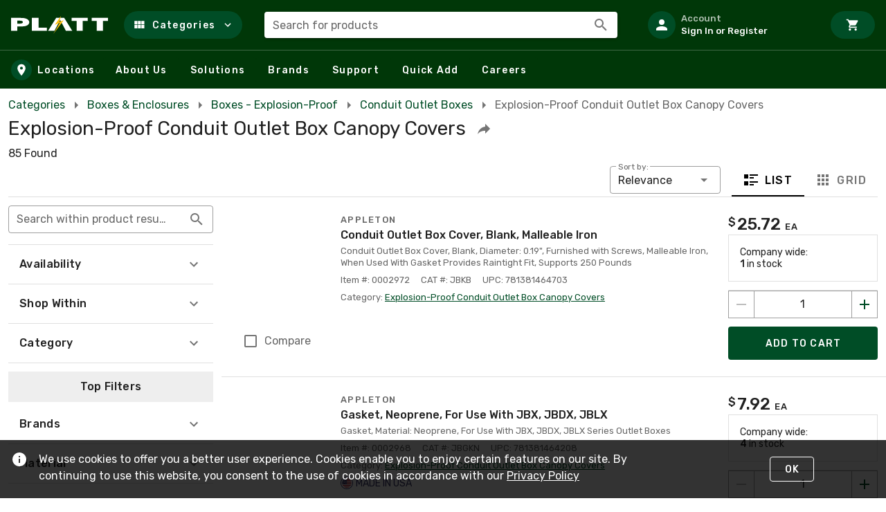

--- FILE ---
content_type: text/html; charset=utf-8
request_url: https://www.platt.com/s/explosionproof-conduit-outlet-box-canopy-covers?cat=vti4f47o&page=-1
body_size: 82720
content:
<!doctype html>
<html data-n-head-ssr lang="en" data-n-head="%7B%22lang%22:%7B%22ssr%22:%22en%22%7D%7D">
  <head >
    <meta data-n-head="ssr" charset="utf-8"><meta data-n-head="ssr" name="viewport" content="width=device-width, initial-scale=1"><meta data-n-head="ssr" http-equiv="X-UA-Compatible" content="IE=edge"><meta data-n-head="ssr" data-hid="description" name="description" content="Shop for Explosion-Proof Conduit Outlet Box Canopy Covers at Platt"><title>Explosion-Proof Conduit Outlet Box Canopy Covers :: PLATT ELECTRIC SUPPLY</title><link data-n-head="ssr" rel="preconnect" href="https://maps.gstatic.com"><link data-n-head="ssr" rel="preconnect" href="https://fonts.googleapis.com"><link data-n-head="ssr" rel="preconnect" href="https://maps.googleapis.com"><link data-n-head="ssr" rel="stylesheet" href="https://fonts.googleapis.com/css?family=Rubik:300,400,500,700,900&amp;display=swap"><link data-n-head="ssr" rel="stylesheet" href="https://fonts.googleapis.com/css2?family=Poppins:wght@300;400;500;700;900&amp;display=swap"><link data-n-head="ssr" rel="icon" type="image/x-icon" href="/platt-favicon.ico"><link data-n-head="ssr" data-hid="canonical" rel="canonical" href="https://www.platt.com/s/explosionproof-conduit-outlet-box-canopy-covers?cat=vti4f47o"><style data-n-head="vuetify" type="text/css" id="vuetify-theme-stylesheet" nonce="undefined">:root {
  --v-anchor-base: #004d26;
  --v-primary-base: #004d26;
  --v-primary-lighten5: #8cd0a0;
  --v-primary-lighten4: #71b485;
  --v-primary-lighten3: #57996c;
  --v-primary-lighten2: #3d7f54;
  --v-primary-lighten1: #22653c;
  --v-primary-darken1: #003611;
  --v-primary-darken2: #002200;
  --v-primary-darken3: #000f00;
  --v-primary-darken4: #000000;
  --v-secondary-base: #424242;
  --v-secondary-lighten5: #c1c1c1;
  --v-secondary-lighten4: #a6a6a6;
  --v-secondary-lighten3: #8b8b8b;
  --v-secondary-lighten2: #727272;
  --v-secondary-lighten1: #595959;
  --v-secondary-darken1: #2c2c2c;
  --v-secondary-darken2: #171717;
  --v-secondary-darken3: #000000;
  --v-secondary-darken4: #000000;
  --v-accent-base: #003708;
  --v-accent-lighten5: #82b57e;
  --v-accent-lighten4: #679a65;
  --v-accent-lighten3: #4e804c;
  --v-accent-lighten2: #356735;
  --v-accent-lighten1: #1c4e1f;
  --v-accent-darken1: #002200;
  --v-accent-darken2: #000f00;
  --v-accent-darken3: #000000;
  --v-accent-darken4: #000000;
  --v-error-base: #ee0000;
  --v-error-lighten5: #ffb886;
  --v-error-lighten4: #ff9a6b;
  --v-error-lighten3: #ff7c52;
  --v-error-lighten2: #ff5d39;
  --v-error-lighten1: #ff3b1f;
  --v-error-darken1: #cc0000;
  --v-error-darken2: #ac0000;
  --v-error-darken3: #8d0000;
  --v-error-darken4: #6f0000;
  --v-info-base: #2196f3;
  --v-info-lighten5: #d4ffff;
  --v-info-lighten4: #b5ffff;
  --v-info-lighten3: #95e8ff;
  --v-info-lighten2: #75ccff;
  --v-info-lighten1: #51b0ff;
  --v-info-darken1: #007cd6;
  --v-info-darken2: #0064ba;
  --v-info-darken3: #004d9f;
  --v-info-darken4: #003784;
  --v-success-base: #4caf50;
  --v-success-lighten5: #dcffd6;
  --v-success-lighten4: #beffba;
  --v-success-lighten3: #a2ff9e;
  --v-success-lighten2: #85e783;
  --v-success-lighten1: #69cb69;
  --v-success-darken1: #2d9437;
  --v-success-darken2: #00791e;
  --v-success-darken3: #006000;
  --v-success-darken4: #004700;
  --v-warning-base: #fb8c00;
  --v-warning-lighten5: #ffff9e;
  --v-warning-lighten4: #fffb82;
  --v-warning-lighten3: #ffdf67;
  --v-warning-lighten2: #ffc24b;
  --v-warning-lighten1: #ffa72d;
  --v-warning-darken1: #db7200;
  --v-warning-darken2: #bb5900;
  --v-warning-darken3: #9d4000;
  --v-warning-darken4: #802700;
  --v-evGreen-base: #139267;
  --v-evGreen-lighten5: #b1ffed;
  --v-evGreen-lighten4: #94ffd1;
  --v-evGreen-lighten3: #77e5b5;
  --v-evGreen-lighten2: #5ac99a;
  --v-evGreen-lighten1: #3bad80;
  --v-evGreen-darken1: #00784f;
  --v-evGreen-darken2: #005e38;
  --v-evGreen-darken3: #004622;
  --v-evGreen-darken4: #002f0d;
  --v-evLightGreen-base: #16c768;
  --v-evLightGreen-lighten5: #c6fff1;
  --v-evLightGreen-lighten4: #a7ffd4;
  --v-evLightGreen-lighten3: #89ffb8;
  --v-evLightGreen-lighten2: #69ff9d;
  --v-evLightGreen-lighten1: #47e482;
  --v-evLightGreen-darken1: #00ab4f;
  --v-evLightGreen-darken2: #008f36;
  --v-evLightGreen-darken3: #00751e;
  --v-evLightGreen-darken4: #005b02;
  --v-evLightGreenOpaque-base: #13b07c;
  --v-evLightGreenOpaque-lighten5: #bcffff;
  --v-evLightGreenOpaque-lighten4: #9fffe8;
  --v-evLightGreenOpaque-lighten3: #81ffcc;
  --v-evLightGreenOpaque-lighten2: #62e9b1;
  --v-evLightGreenOpaque-lighten1: #41cc96;
  --v-evLightGreenOpaque-darken1: #009563;
  --v-evLightGreenOpaque-darken2: #007a4b;
  --v-evLightGreenOpaque-darken3: #006034;
  --v-evLightGreenOpaque-darken4: #00471e;
  --v-evLightTeal-base: #06968d;
  --v-evLightTeal-lighten5: #b3ffff;
  --v-evLightTeal-lighten4: #96fffb;
  --v-evLightTeal-lighten3: #78e9de;
  --v-evLightTeal-lighten2: #5acdc3;
  --v-evLightTeal-lighten1: #39b1a7;
  --v-evLightTeal-darken1: #007c74;
  --v-evLightTeal-darken2: #00625b;
  --v-evLightTeal-darken3: #004a44;
  --v-evLightTeal-darken4: #00322d;
  --v-evGrey-base: #cdd0d8;
  --v-evGrey-lighten5: #ffffff;
  --v-evGrey-lighten4: #ffffff;
  --v-evGrey-lighten3: #ffffff;
  --v-evGrey-lighten2: #ffffff;
  --v-evGrey-lighten1: #e9ecf4;
  --v-evGrey-darken1: #b2b4bc;
  --v-evGrey-darken2: #979aa1;
  --v-evGrey-darken3: #7d8087;
  --v-evGrey-darken4: #64676e;
  --v-evBlue-base: #096aba;
  --v-evBlue-lighten5: #baefff;
  --v-evBlue-lighten4: #9cd3ff;
  --v-evBlue-lighten3: #7eb7ff;
  --v-evBlue-lighten2: #5f9df3;
  --v-evBlue-lighten1: #3e83d6;
  --v-evBlue-darken1: #00529f;
  --v-evBlue-darken2: #003c84;
  --v-evBlue-darken3: #00276a;
  --v-evBlue-darken4: #001252;
  --v-evLightGrey-base: #eff1f5;
  --v-evLightGrey-lighten5: #ffffff;
  --v-evLightGrey-lighten4: #ffffff;
  --v-evLightGrey-lighten3: #ffffff;
  --v-evLightGrey-lighten2: #ffffff;
  --v-evLightGrey-lighten1: #ffffff;
  --v-evLightGrey-darken1: #d3d5d9;
  --v-evLightGrey-darken2: #b7b9bd;
  --v-evLightGrey-darken3: #9c9ea2;
  --v-evLightGrey-darken4: #828488;
  --v-mLightBlue-base: #259dda;
  --v-mLightBlue-lighten5: #ceffff;
  --v-mLightBlue-lighten4: #b0ffff;
  --v-mLightBlue-lighten3: #91f0ff;
  --v-mLightBlue-lighten2: #71d3ff;
  --v-mLightBlue-lighten1: #50b8f7;
  --v-mLightBlue-darken1: #0083be;
  --v-mLightBlue-darken2: #006aa3;
  --v-mLightBlue-darken3: #005288;
  --v-mLightBlue-darken4: #003b6f;
  --v-mTeal-base: #007a76;
  --v-mTeal-lighten5: #a6fffe;
  --v-mTeal-lighten4: #89e7e1;
  --v-mTeal-lighten3: #6dcbc5;
  --v-mTeal-lighten2: #50afaa;
  --v-mTeal-lighten1: #319490;
  --v-mTeal-darken1: #00615d;
  --v-mTeal-darken2: #004846;
  --v-mTeal-darken3: #003130;
  --v-mTeal-darken4: #001f1b;
  --v-mBlue-base: #29589d;
  --v-mBlue-lighten5: #bbdaff;
  --v-mBlue-lighten4: #9fbfff;
  --v-mBlue-lighten3: #82a4f1;
  --v-mBlue-lighten2: #6689d4;
  --v-mBlue-lighten1: #4970b8;
  --v-mBlue-darken1: #004183;
  --v-mBlue-darken2: #002c69;
  --v-mBlue-darken3: #001850;
  --v-mBlue-darken4: #000039;
  --v-mAccent-base: #3f915a;
  --v-mAccent-lighten5: #c9ffde;
  --v-mAccent-lighten4: #adffc2;
  --v-mAccent-lighten3: #91e4a7;
  --v-mAccent-lighten2: #75c88d;
  --v-mAccent-lighten1: #5aac73;
  --v-mAccent-darken1: #227742;
  --v-mAccent-darken2: #005e2b;
  --v-mAccent-darken3: #004516;
  --v-mAccent-darken4: #002e00;
}

.v-application a { color: var(--v-anchor-base); }
.v-application .primary {
  background-color: var(--v-primary-base) !important;
  border-color: var(--v-primary-base) !important;
}
.v-application .primary--text {
  color: var(--v-primary-base) !important;
  caret-color: var(--v-primary-base) !important;
}
.v-application .primary.lighten-5 {
  background-color: var(--v-primary-lighten5) !important;
  border-color: var(--v-primary-lighten5) !important;
}
.v-application .primary--text.text--lighten-5 {
  color: var(--v-primary-lighten5) !important;
  caret-color: var(--v-primary-lighten5) !important;
}
.v-application .primary.lighten-4 {
  background-color: var(--v-primary-lighten4) !important;
  border-color: var(--v-primary-lighten4) !important;
}
.v-application .primary--text.text--lighten-4 {
  color: var(--v-primary-lighten4) !important;
  caret-color: var(--v-primary-lighten4) !important;
}
.v-application .primary.lighten-3 {
  background-color: var(--v-primary-lighten3) !important;
  border-color: var(--v-primary-lighten3) !important;
}
.v-application .primary--text.text--lighten-3 {
  color: var(--v-primary-lighten3) !important;
  caret-color: var(--v-primary-lighten3) !important;
}
.v-application .primary.lighten-2 {
  background-color: var(--v-primary-lighten2) !important;
  border-color: var(--v-primary-lighten2) !important;
}
.v-application .primary--text.text--lighten-2 {
  color: var(--v-primary-lighten2) !important;
  caret-color: var(--v-primary-lighten2) !important;
}
.v-application .primary.lighten-1 {
  background-color: var(--v-primary-lighten1) !important;
  border-color: var(--v-primary-lighten1) !important;
}
.v-application .primary--text.text--lighten-1 {
  color: var(--v-primary-lighten1) !important;
  caret-color: var(--v-primary-lighten1) !important;
}
.v-application .primary.darken-1 {
  background-color: var(--v-primary-darken1) !important;
  border-color: var(--v-primary-darken1) !important;
}
.v-application .primary--text.text--darken-1 {
  color: var(--v-primary-darken1) !important;
  caret-color: var(--v-primary-darken1) !important;
}
.v-application .primary.darken-2 {
  background-color: var(--v-primary-darken2) !important;
  border-color: var(--v-primary-darken2) !important;
}
.v-application .primary--text.text--darken-2 {
  color: var(--v-primary-darken2) !important;
  caret-color: var(--v-primary-darken2) !important;
}
.v-application .primary.darken-3 {
  background-color: var(--v-primary-darken3) !important;
  border-color: var(--v-primary-darken3) !important;
}
.v-application .primary--text.text--darken-3 {
  color: var(--v-primary-darken3) !important;
  caret-color: var(--v-primary-darken3) !important;
}
.v-application .primary.darken-4 {
  background-color: var(--v-primary-darken4) !important;
  border-color: var(--v-primary-darken4) !important;
}
.v-application .primary--text.text--darken-4 {
  color: var(--v-primary-darken4) !important;
  caret-color: var(--v-primary-darken4) !important;
}
.v-application .secondary {
  background-color: var(--v-secondary-base) !important;
  border-color: var(--v-secondary-base) !important;
}
.v-application .secondary--text {
  color: var(--v-secondary-base) !important;
  caret-color: var(--v-secondary-base) !important;
}
.v-application .secondary.lighten-5 {
  background-color: var(--v-secondary-lighten5) !important;
  border-color: var(--v-secondary-lighten5) !important;
}
.v-application .secondary--text.text--lighten-5 {
  color: var(--v-secondary-lighten5) !important;
  caret-color: var(--v-secondary-lighten5) !important;
}
.v-application .secondary.lighten-4 {
  background-color: var(--v-secondary-lighten4) !important;
  border-color: var(--v-secondary-lighten4) !important;
}
.v-application .secondary--text.text--lighten-4 {
  color: var(--v-secondary-lighten4) !important;
  caret-color: var(--v-secondary-lighten4) !important;
}
.v-application .secondary.lighten-3 {
  background-color: var(--v-secondary-lighten3) !important;
  border-color: var(--v-secondary-lighten3) !important;
}
.v-application .secondary--text.text--lighten-3 {
  color: var(--v-secondary-lighten3) !important;
  caret-color: var(--v-secondary-lighten3) !important;
}
.v-application .secondary.lighten-2 {
  background-color: var(--v-secondary-lighten2) !important;
  border-color: var(--v-secondary-lighten2) !important;
}
.v-application .secondary--text.text--lighten-2 {
  color: var(--v-secondary-lighten2) !important;
  caret-color: var(--v-secondary-lighten2) !important;
}
.v-application .secondary.lighten-1 {
  background-color: var(--v-secondary-lighten1) !important;
  border-color: var(--v-secondary-lighten1) !important;
}
.v-application .secondary--text.text--lighten-1 {
  color: var(--v-secondary-lighten1) !important;
  caret-color: var(--v-secondary-lighten1) !important;
}
.v-application .secondary.darken-1 {
  background-color: var(--v-secondary-darken1) !important;
  border-color: var(--v-secondary-darken1) !important;
}
.v-application .secondary--text.text--darken-1 {
  color: var(--v-secondary-darken1) !important;
  caret-color: var(--v-secondary-darken1) !important;
}
.v-application .secondary.darken-2 {
  background-color: var(--v-secondary-darken2) !important;
  border-color: var(--v-secondary-darken2) !important;
}
.v-application .secondary--text.text--darken-2 {
  color: var(--v-secondary-darken2) !important;
  caret-color: var(--v-secondary-darken2) !important;
}
.v-application .secondary.darken-3 {
  background-color: var(--v-secondary-darken3) !important;
  border-color: var(--v-secondary-darken3) !important;
}
.v-application .secondary--text.text--darken-3 {
  color: var(--v-secondary-darken3) !important;
  caret-color: var(--v-secondary-darken3) !important;
}
.v-application .secondary.darken-4 {
  background-color: var(--v-secondary-darken4) !important;
  border-color: var(--v-secondary-darken4) !important;
}
.v-application .secondary--text.text--darken-4 {
  color: var(--v-secondary-darken4) !important;
  caret-color: var(--v-secondary-darken4) !important;
}
.v-application .accent {
  background-color: var(--v-accent-base) !important;
  border-color: var(--v-accent-base) !important;
}
.v-application .accent--text {
  color: var(--v-accent-base) !important;
  caret-color: var(--v-accent-base) !important;
}
.v-application .accent.lighten-5 {
  background-color: var(--v-accent-lighten5) !important;
  border-color: var(--v-accent-lighten5) !important;
}
.v-application .accent--text.text--lighten-5 {
  color: var(--v-accent-lighten5) !important;
  caret-color: var(--v-accent-lighten5) !important;
}
.v-application .accent.lighten-4 {
  background-color: var(--v-accent-lighten4) !important;
  border-color: var(--v-accent-lighten4) !important;
}
.v-application .accent--text.text--lighten-4 {
  color: var(--v-accent-lighten4) !important;
  caret-color: var(--v-accent-lighten4) !important;
}
.v-application .accent.lighten-3 {
  background-color: var(--v-accent-lighten3) !important;
  border-color: var(--v-accent-lighten3) !important;
}
.v-application .accent--text.text--lighten-3 {
  color: var(--v-accent-lighten3) !important;
  caret-color: var(--v-accent-lighten3) !important;
}
.v-application .accent.lighten-2 {
  background-color: var(--v-accent-lighten2) !important;
  border-color: var(--v-accent-lighten2) !important;
}
.v-application .accent--text.text--lighten-2 {
  color: var(--v-accent-lighten2) !important;
  caret-color: var(--v-accent-lighten2) !important;
}
.v-application .accent.lighten-1 {
  background-color: var(--v-accent-lighten1) !important;
  border-color: var(--v-accent-lighten1) !important;
}
.v-application .accent--text.text--lighten-1 {
  color: var(--v-accent-lighten1) !important;
  caret-color: var(--v-accent-lighten1) !important;
}
.v-application .accent.darken-1 {
  background-color: var(--v-accent-darken1) !important;
  border-color: var(--v-accent-darken1) !important;
}
.v-application .accent--text.text--darken-1 {
  color: var(--v-accent-darken1) !important;
  caret-color: var(--v-accent-darken1) !important;
}
.v-application .accent.darken-2 {
  background-color: var(--v-accent-darken2) !important;
  border-color: var(--v-accent-darken2) !important;
}
.v-application .accent--text.text--darken-2 {
  color: var(--v-accent-darken2) !important;
  caret-color: var(--v-accent-darken2) !important;
}
.v-application .accent.darken-3 {
  background-color: var(--v-accent-darken3) !important;
  border-color: var(--v-accent-darken3) !important;
}
.v-application .accent--text.text--darken-3 {
  color: var(--v-accent-darken3) !important;
  caret-color: var(--v-accent-darken3) !important;
}
.v-application .accent.darken-4 {
  background-color: var(--v-accent-darken4) !important;
  border-color: var(--v-accent-darken4) !important;
}
.v-application .accent--text.text--darken-4 {
  color: var(--v-accent-darken4) !important;
  caret-color: var(--v-accent-darken4) !important;
}
.v-application .error {
  background-color: var(--v-error-base) !important;
  border-color: var(--v-error-base) !important;
}
.v-application .error--text {
  color: var(--v-error-base) !important;
  caret-color: var(--v-error-base) !important;
}
.v-application .error.lighten-5 {
  background-color: var(--v-error-lighten5) !important;
  border-color: var(--v-error-lighten5) !important;
}
.v-application .error--text.text--lighten-5 {
  color: var(--v-error-lighten5) !important;
  caret-color: var(--v-error-lighten5) !important;
}
.v-application .error.lighten-4 {
  background-color: var(--v-error-lighten4) !important;
  border-color: var(--v-error-lighten4) !important;
}
.v-application .error--text.text--lighten-4 {
  color: var(--v-error-lighten4) !important;
  caret-color: var(--v-error-lighten4) !important;
}
.v-application .error.lighten-3 {
  background-color: var(--v-error-lighten3) !important;
  border-color: var(--v-error-lighten3) !important;
}
.v-application .error--text.text--lighten-3 {
  color: var(--v-error-lighten3) !important;
  caret-color: var(--v-error-lighten3) !important;
}
.v-application .error.lighten-2 {
  background-color: var(--v-error-lighten2) !important;
  border-color: var(--v-error-lighten2) !important;
}
.v-application .error--text.text--lighten-2 {
  color: var(--v-error-lighten2) !important;
  caret-color: var(--v-error-lighten2) !important;
}
.v-application .error.lighten-1 {
  background-color: var(--v-error-lighten1) !important;
  border-color: var(--v-error-lighten1) !important;
}
.v-application .error--text.text--lighten-1 {
  color: var(--v-error-lighten1) !important;
  caret-color: var(--v-error-lighten1) !important;
}
.v-application .error.darken-1 {
  background-color: var(--v-error-darken1) !important;
  border-color: var(--v-error-darken1) !important;
}
.v-application .error--text.text--darken-1 {
  color: var(--v-error-darken1) !important;
  caret-color: var(--v-error-darken1) !important;
}
.v-application .error.darken-2 {
  background-color: var(--v-error-darken2) !important;
  border-color: var(--v-error-darken2) !important;
}
.v-application .error--text.text--darken-2 {
  color: var(--v-error-darken2) !important;
  caret-color: var(--v-error-darken2) !important;
}
.v-application .error.darken-3 {
  background-color: var(--v-error-darken3) !important;
  border-color: var(--v-error-darken3) !important;
}
.v-application .error--text.text--darken-3 {
  color: var(--v-error-darken3) !important;
  caret-color: var(--v-error-darken3) !important;
}
.v-application .error.darken-4 {
  background-color: var(--v-error-darken4) !important;
  border-color: var(--v-error-darken4) !important;
}
.v-application .error--text.text--darken-4 {
  color: var(--v-error-darken4) !important;
  caret-color: var(--v-error-darken4) !important;
}
.v-application .info {
  background-color: var(--v-info-base) !important;
  border-color: var(--v-info-base) !important;
}
.v-application .info--text {
  color: var(--v-info-base) !important;
  caret-color: var(--v-info-base) !important;
}
.v-application .info.lighten-5 {
  background-color: var(--v-info-lighten5) !important;
  border-color: var(--v-info-lighten5) !important;
}
.v-application .info--text.text--lighten-5 {
  color: var(--v-info-lighten5) !important;
  caret-color: var(--v-info-lighten5) !important;
}
.v-application .info.lighten-4 {
  background-color: var(--v-info-lighten4) !important;
  border-color: var(--v-info-lighten4) !important;
}
.v-application .info--text.text--lighten-4 {
  color: var(--v-info-lighten4) !important;
  caret-color: var(--v-info-lighten4) !important;
}
.v-application .info.lighten-3 {
  background-color: var(--v-info-lighten3) !important;
  border-color: var(--v-info-lighten3) !important;
}
.v-application .info--text.text--lighten-3 {
  color: var(--v-info-lighten3) !important;
  caret-color: var(--v-info-lighten3) !important;
}
.v-application .info.lighten-2 {
  background-color: var(--v-info-lighten2) !important;
  border-color: var(--v-info-lighten2) !important;
}
.v-application .info--text.text--lighten-2 {
  color: var(--v-info-lighten2) !important;
  caret-color: var(--v-info-lighten2) !important;
}
.v-application .info.lighten-1 {
  background-color: var(--v-info-lighten1) !important;
  border-color: var(--v-info-lighten1) !important;
}
.v-application .info--text.text--lighten-1 {
  color: var(--v-info-lighten1) !important;
  caret-color: var(--v-info-lighten1) !important;
}
.v-application .info.darken-1 {
  background-color: var(--v-info-darken1) !important;
  border-color: var(--v-info-darken1) !important;
}
.v-application .info--text.text--darken-1 {
  color: var(--v-info-darken1) !important;
  caret-color: var(--v-info-darken1) !important;
}
.v-application .info.darken-2 {
  background-color: var(--v-info-darken2) !important;
  border-color: var(--v-info-darken2) !important;
}
.v-application .info--text.text--darken-2 {
  color: var(--v-info-darken2) !important;
  caret-color: var(--v-info-darken2) !important;
}
.v-application .info.darken-3 {
  background-color: var(--v-info-darken3) !important;
  border-color: var(--v-info-darken3) !important;
}
.v-application .info--text.text--darken-3 {
  color: var(--v-info-darken3) !important;
  caret-color: var(--v-info-darken3) !important;
}
.v-application .info.darken-4 {
  background-color: var(--v-info-darken4) !important;
  border-color: var(--v-info-darken4) !important;
}
.v-application .info--text.text--darken-4 {
  color: var(--v-info-darken4) !important;
  caret-color: var(--v-info-darken4) !important;
}
.v-application .success {
  background-color: var(--v-success-base) !important;
  border-color: var(--v-success-base) !important;
}
.v-application .success--text {
  color: var(--v-success-base) !important;
  caret-color: var(--v-success-base) !important;
}
.v-application .success.lighten-5 {
  background-color: var(--v-success-lighten5) !important;
  border-color: var(--v-success-lighten5) !important;
}
.v-application .success--text.text--lighten-5 {
  color: var(--v-success-lighten5) !important;
  caret-color: var(--v-success-lighten5) !important;
}
.v-application .success.lighten-4 {
  background-color: var(--v-success-lighten4) !important;
  border-color: var(--v-success-lighten4) !important;
}
.v-application .success--text.text--lighten-4 {
  color: var(--v-success-lighten4) !important;
  caret-color: var(--v-success-lighten4) !important;
}
.v-application .success.lighten-3 {
  background-color: var(--v-success-lighten3) !important;
  border-color: var(--v-success-lighten3) !important;
}
.v-application .success--text.text--lighten-3 {
  color: var(--v-success-lighten3) !important;
  caret-color: var(--v-success-lighten3) !important;
}
.v-application .success.lighten-2 {
  background-color: var(--v-success-lighten2) !important;
  border-color: var(--v-success-lighten2) !important;
}
.v-application .success--text.text--lighten-2 {
  color: var(--v-success-lighten2) !important;
  caret-color: var(--v-success-lighten2) !important;
}
.v-application .success.lighten-1 {
  background-color: var(--v-success-lighten1) !important;
  border-color: var(--v-success-lighten1) !important;
}
.v-application .success--text.text--lighten-1 {
  color: var(--v-success-lighten1) !important;
  caret-color: var(--v-success-lighten1) !important;
}
.v-application .success.darken-1 {
  background-color: var(--v-success-darken1) !important;
  border-color: var(--v-success-darken1) !important;
}
.v-application .success--text.text--darken-1 {
  color: var(--v-success-darken1) !important;
  caret-color: var(--v-success-darken1) !important;
}
.v-application .success.darken-2 {
  background-color: var(--v-success-darken2) !important;
  border-color: var(--v-success-darken2) !important;
}
.v-application .success--text.text--darken-2 {
  color: var(--v-success-darken2) !important;
  caret-color: var(--v-success-darken2) !important;
}
.v-application .success.darken-3 {
  background-color: var(--v-success-darken3) !important;
  border-color: var(--v-success-darken3) !important;
}
.v-application .success--text.text--darken-3 {
  color: var(--v-success-darken3) !important;
  caret-color: var(--v-success-darken3) !important;
}
.v-application .success.darken-4 {
  background-color: var(--v-success-darken4) !important;
  border-color: var(--v-success-darken4) !important;
}
.v-application .success--text.text--darken-4 {
  color: var(--v-success-darken4) !important;
  caret-color: var(--v-success-darken4) !important;
}
.v-application .warning {
  background-color: var(--v-warning-base) !important;
  border-color: var(--v-warning-base) !important;
}
.v-application .warning--text {
  color: var(--v-warning-base) !important;
  caret-color: var(--v-warning-base) !important;
}
.v-application .warning.lighten-5 {
  background-color: var(--v-warning-lighten5) !important;
  border-color: var(--v-warning-lighten5) !important;
}
.v-application .warning--text.text--lighten-5 {
  color: var(--v-warning-lighten5) !important;
  caret-color: var(--v-warning-lighten5) !important;
}
.v-application .warning.lighten-4 {
  background-color: var(--v-warning-lighten4) !important;
  border-color: var(--v-warning-lighten4) !important;
}
.v-application .warning--text.text--lighten-4 {
  color: var(--v-warning-lighten4) !important;
  caret-color: var(--v-warning-lighten4) !important;
}
.v-application .warning.lighten-3 {
  background-color: var(--v-warning-lighten3) !important;
  border-color: var(--v-warning-lighten3) !important;
}
.v-application .warning--text.text--lighten-3 {
  color: var(--v-warning-lighten3) !important;
  caret-color: var(--v-warning-lighten3) !important;
}
.v-application .warning.lighten-2 {
  background-color: var(--v-warning-lighten2) !important;
  border-color: var(--v-warning-lighten2) !important;
}
.v-application .warning--text.text--lighten-2 {
  color: var(--v-warning-lighten2) !important;
  caret-color: var(--v-warning-lighten2) !important;
}
.v-application .warning.lighten-1 {
  background-color: var(--v-warning-lighten1) !important;
  border-color: var(--v-warning-lighten1) !important;
}
.v-application .warning--text.text--lighten-1 {
  color: var(--v-warning-lighten1) !important;
  caret-color: var(--v-warning-lighten1) !important;
}
.v-application .warning.darken-1 {
  background-color: var(--v-warning-darken1) !important;
  border-color: var(--v-warning-darken1) !important;
}
.v-application .warning--text.text--darken-1 {
  color: var(--v-warning-darken1) !important;
  caret-color: var(--v-warning-darken1) !important;
}
.v-application .warning.darken-2 {
  background-color: var(--v-warning-darken2) !important;
  border-color: var(--v-warning-darken2) !important;
}
.v-application .warning--text.text--darken-2 {
  color: var(--v-warning-darken2) !important;
  caret-color: var(--v-warning-darken2) !important;
}
.v-application .warning.darken-3 {
  background-color: var(--v-warning-darken3) !important;
  border-color: var(--v-warning-darken3) !important;
}
.v-application .warning--text.text--darken-3 {
  color: var(--v-warning-darken3) !important;
  caret-color: var(--v-warning-darken3) !important;
}
.v-application .warning.darken-4 {
  background-color: var(--v-warning-darken4) !important;
  border-color: var(--v-warning-darken4) !important;
}
.v-application .warning--text.text--darken-4 {
  color: var(--v-warning-darken4) !important;
  caret-color: var(--v-warning-darken4) !important;
}
.v-application .evGreen {
  background-color: var(--v-evGreen-base) !important;
  border-color: var(--v-evGreen-base) !important;
}
.v-application .evGreen--text {
  color: var(--v-evGreen-base) !important;
  caret-color: var(--v-evGreen-base) !important;
}
.v-application .evGreen.lighten-5 {
  background-color: var(--v-evGreen-lighten5) !important;
  border-color: var(--v-evGreen-lighten5) !important;
}
.v-application .evGreen--text.text--lighten-5 {
  color: var(--v-evGreen-lighten5) !important;
  caret-color: var(--v-evGreen-lighten5) !important;
}
.v-application .evGreen.lighten-4 {
  background-color: var(--v-evGreen-lighten4) !important;
  border-color: var(--v-evGreen-lighten4) !important;
}
.v-application .evGreen--text.text--lighten-4 {
  color: var(--v-evGreen-lighten4) !important;
  caret-color: var(--v-evGreen-lighten4) !important;
}
.v-application .evGreen.lighten-3 {
  background-color: var(--v-evGreen-lighten3) !important;
  border-color: var(--v-evGreen-lighten3) !important;
}
.v-application .evGreen--text.text--lighten-3 {
  color: var(--v-evGreen-lighten3) !important;
  caret-color: var(--v-evGreen-lighten3) !important;
}
.v-application .evGreen.lighten-2 {
  background-color: var(--v-evGreen-lighten2) !important;
  border-color: var(--v-evGreen-lighten2) !important;
}
.v-application .evGreen--text.text--lighten-2 {
  color: var(--v-evGreen-lighten2) !important;
  caret-color: var(--v-evGreen-lighten2) !important;
}
.v-application .evGreen.lighten-1 {
  background-color: var(--v-evGreen-lighten1) !important;
  border-color: var(--v-evGreen-lighten1) !important;
}
.v-application .evGreen--text.text--lighten-1 {
  color: var(--v-evGreen-lighten1) !important;
  caret-color: var(--v-evGreen-lighten1) !important;
}
.v-application .evGreen.darken-1 {
  background-color: var(--v-evGreen-darken1) !important;
  border-color: var(--v-evGreen-darken1) !important;
}
.v-application .evGreen--text.text--darken-1 {
  color: var(--v-evGreen-darken1) !important;
  caret-color: var(--v-evGreen-darken1) !important;
}
.v-application .evGreen.darken-2 {
  background-color: var(--v-evGreen-darken2) !important;
  border-color: var(--v-evGreen-darken2) !important;
}
.v-application .evGreen--text.text--darken-2 {
  color: var(--v-evGreen-darken2) !important;
  caret-color: var(--v-evGreen-darken2) !important;
}
.v-application .evGreen.darken-3 {
  background-color: var(--v-evGreen-darken3) !important;
  border-color: var(--v-evGreen-darken3) !important;
}
.v-application .evGreen--text.text--darken-3 {
  color: var(--v-evGreen-darken3) !important;
  caret-color: var(--v-evGreen-darken3) !important;
}
.v-application .evGreen.darken-4 {
  background-color: var(--v-evGreen-darken4) !important;
  border-color: var(--v-evGreen-darken4) !important;
}
.v-application .evGreen--text.text--darken-4 {
  color: var(--v-evGreen-darken4) !important;
  caret-color: var(--v-evGreen-darken4) !important;
}
.v-application .evLightGreen {
  background-color: var(--v-evLightGreen-base) !important;
  border-color: var(--v-evLightGreen-base) !important;
}
.v-application .evLightGreen--text {
  color: var(--v-evLightGreen-base) !important;
  caret-color: var(--v-evLightGreen-base) !important;
}
.v-application .evLightGreen.lighten-5 {
  background-color: var(--v-evLightGreen-lighten5) !important;
  border-color: var(--v-evLightGreen-lighten5) !important;
}
.v-application .evLightGreen--text.text--lighten-5 {
  color: var(--v-evLightGreen-lighten5) !important;
  caret-color: var(--v-evLightGreen-lighten5) !important;
}
.v-application .evLightGreen.lighten-4 {
  background-color: var(--v-evLightGreen-lighten4) !important;
  border-color: var(--v-evLightGreen-lighten4) !important;
}
.v-application .evLightGreen--text.text--lighten-4 {
  color: var(--v-evLightGreen-lighten4) !important;
  caret-color: var(--v-evLightGreen-lighten4) !important;
}
.v-application .evLightGreen.lighten-3 {
  background-color: var(--v-evLightGreen-lighten3) !important;
  border-color: var(--v-evLightGreen-lighten3) !important;
}
.v-application .evLightGreen--text.text--lighten-3 {
  color: var(--v-evLightGreen-lighten3) !important;
  caret-color: var(--v-evLightGreen-lighten3) !important;
}
.v-application .evLightGreen.lighten-2 {
  background-color: var(--v-evLightGreen-lighten2) !important;
  border-color: var(--v-evLightGreen-lighten2) !important;
}
.v-application .evLightGreen--text.text--lighten-2 {
  color: var(--v-evLightGreen-lighten2) !important;
  caret-color: var(--v-evLightGreen-lighten2) !important;
}
.v-application .evLightGreen.lighten-1 {
  background-color: var(--v-evLightGreen-lighten1) !important;
  border-color: var(--v-evLightGreen-lighten1) !important;
}
.v-application .evLightGreen--text.text--lighten-1 {
  color: var(--v-evLightGreen-lighten1) !important;
  caret-color: var(--v-evLightGreen-lighten1) !important;
}
.v-application .evLightGreen.darken-1 {
  background-color: var(--v-evLightGreen-darken1) !important;
  border-color: var(--v-evLightGreen-darken1) !important;
}
.v-application .evLightGreen--text.text--darken-1 {
  color: var(--v-evLightGreen-darken1) !important;
  caret-color: var(--v-evLightGreen-darken1) !important;
}
.v-application .evLightGreen.darken-2 {
  background-color: var(--v-evLightGreen-darken2) !important;
  border-color: var(--v-evLightGreen-darken2) !important;
}
.v-application .evLightGreen--text.text--darken-2 {
  color: var(--v-evLightGreen-darken2) !important;
  caret-color: var(--v-evLightGreen-darken2) !important;
}
.v-application .evLightGreen.darken-3 {
  background-color: var(--v-evLightGreen-darken3) !important;
  border-color: var(--v-evLightGreen-darken3) !important;
}
.v-application .evLightGreen--text.text--darken-3 {
  color: var(--v-evLightGreen-darken3) !important;
  caret-color: var(--v-evLightGreen-darken3) !important;
}
.v-application .evLightGreen.darken-4 {
  background-color: var(--v-evLightGreen-darken4) !important;
  border-color: var(--v-evLightGreen-darken4) !important;
}
.v-application .evLightGreen--text.text--darken-4 {
  color: var(--v-evLightGreen-darken4) !important;
  caret-color: var(--v-evLightGreen-darken4) !important;
}
.v-application .evLightGreenOpaque {
  background-color: var(--v-evLightGreenOpaque-base) !important;
  border-color: var(--v-evLightGreenOpaque-base) !important;
}
.v-application .evLightGreenOpaque--text {
  color: var(--v-evLightGreenOpaque-base) !important;
  caret-color: var(--v-evLightGreenOpaque-base) !important;
}
.v-application .evLightGreenOpaque.lighten-5 {
  background-color: var(--v-evLightGreenOpaque-lighten5) !important;
  border-color: var(--v-evLightGreenOpaque-lighten5) !important;
}
.v-application .evLightGreenOpaque--text.text--lighten-5 {
  color: var(--v-evLightGreenOpaque-lighten5) !important;
  caret-color: var(--v-evLightGreenOpaque-lighten5) !important;
}
.v-application .evLightGreenOpaque.lighten-4 {
  background-color: var(--v-evLightGreenOpaque-lighten4) !important;
  border-color: var(--v-evLightGreenOpaque-lighten4) !important;
}
.v-application .evLightGreenOpaque--text.text--lighten-4 {
  color: var(--v-evLightGreenOpaque-lighten4) !important;
  caret-color: var(--v-evLightGreenOpaque-lighten4) !important;
}
.v-application .evLightGreenOpaque.lighten-3 {
  background-color: var(--v-evLightGreenOpaque-lighten3) !important;
  border-color: var(--v-evLightGreenOpaque-lighten3) !important;
}
.v-application .evLightGreenOpaque--text.text--lighten-3 {
  color: var(--v-evLightGreenOpaque-lighten3) !important;
  caret-color: var(--v-evLightGreenOpaque-lighten3) !important;
}
.v-application .evLightGreenOpaque.lighten-2 {
  background-color: var(--v-evLightGreenOpaque-lighten2) !important;
  border-color: var(--v-evLightGreenOpaque-lighten2) !important;
}
.v-application .evLightGreenOpaque--text.text--lighten-2 {
  color: var(--v-evLightGreenOpaque-lighten2) !important;
  caret-color: var(--v-evLightGreenOpaque-lighten2) !important;
}
.v-application .evLightGreenOpaque.lighten-1 {
  background-color: var(--v-evLightGreenOpaque-lighten1) !important;
  border-color: var(--v-evLightGreenOpaque-lighten1) !important;
}
.v-application .evLightGreenOpaque--text.text--lighten-1 {
  color: var(--v-evLightGreenOpaque-lighten1) !important;
  caret-color: var(--v-evLightGreenOpaque-lighten1) !important;
}
.v-application .evLightGreenOpaque.darken-1 {
  background-color: var(--v-evLightGreenOpaque-darken1) !important;
  border-color: var(--v-evLightGreenOpaque-darken1) !important;
}
.v-application .evLightGreenOpaque--text.text--darken-1 {
  color: var(--v-evLightGreenOpaque-darken1) !important;
  caret-color: var(--v-evLightGreenOpaque-darken1) !important;
}
.v-application .evLightGreenOpaque.darken-2 {
  background-color: var(--v-evLightGreenOpaque-darken2) !important;
  border-color: var(--v-evLightGreenOpaque-darken2) !important;
}
.v-application .evLightGreenOpaque--text.text--darken-2 {
  color: var(--v-evLightGreenOpaque-darken2) !important;
  caret-color: var(--v-evLightGreenOpaque-darken2) !important;
}
.v-application .evLightGreenOpaque.darken-3 {
  background-color: var(--v-evLightGreenOpaque-darken3) !important;
  border-color: var(--v-evLightGreenOpaque-darken3) !important;
}
.v-application .evLightGreenOpaque--text.text--darken-3 {
  color: var(--v-evLightGreenOpaque-darken3) !important;
  caret-color: var(--v-evLightGreenOpaque-darken3) !important;
}
.v-application .evLightGreenOpaque.darken-4 {
  background-color: var(--v-evLightGreenOpaque-darken4) !important;
  border-color: var(--v-evLightGreenOpaque-darken4) !important;
}
.v-application .evLightGreenOpaque--text.text--darken-4 {
  color: var(--v-evLightGreenOpaque-darken4) !important;
  caret-color: var(--v-evLightGreenOpaque-darken4) !important;
}
.v-application .evLightTeal {
  background-color: var(--v-evLightTeal-base) !important;
  border-color: var(--v-evLightTeal-base) !important;
}
.v-application .evLightTeal--text {
  color: var(--v-evLightTeal-base) !important;
  caret-color: var(--v-evLightTeal-base) !important;
}
.v-application .evLightTeal.lighten-5 {
  background-color: var(--v-evLightTeal-lighten5) !important;
  border-color: var(--v-evLightTeal-lighten5) !important;
}
.v-application .evLightTeal--text.text--lighten-5 {
  color: var(--v-evLightTeal-lighten5) !important;
  caret-color: var(--v-evLightTeal-lighten5) !important;
}
.v-application .evLightTeal.lighten-4 {
  background-color: var(--v-evLightTeal-lighten4) !important;
  border-color: var(--v-evLightTeal-lighten4) !important;
}
.v-application .evLightTeal--text.text--lighten-4 {
  color: var(--v-evLightTeal-lighten4) !important;
  caret-color: var(--v-evLightTeal-lighten4) !important;
}
.v-application .evLightTeal.lighten-3 {
  background-color: var(--v-evLightTeal-lighten3) !important;
  border-color: var(--v-evLightTeal-lighten3) !important;
}
.v-application .evLightTeal--text.text--lighten-3 {
  color: var(--v-evLightTeal-lighten3) !important;
  caret-color: var(--v-evLightTeal-lighten3) !important;
}
.v-application .evLightTeal.lighten-2 {
  background-color: var(--v-evLightTeal-lighten2) !important;
  border-color: var(--v-evLightTeal-lighten2) !important;
}
.v-application .evLightTeal--text.text--lighten-2 {
  color: var(--v-evLightTeal-lighten2) !important;
  caret-color: var(--v-evLightTeal-lighten2) !important;
}
.v-application .evLightTeal.lighten-1 {
  background-color: var(--v-evLightTeal-lighten1) !important;
  border-color: var(--v-evLightTeal-lighten1) !important;
}
.v-application .evLightTeal--text.text--lighten-1 {
  color: var(--v-evLightTeal-lighten1) !important;
  caret-color: var(--v-evLightTeal-lighten1) !important;
}
.v-application .evLightTeal.darken-1 {
  background-color: var(--v-evLightTeal-darken1) !important;
  border-color: var(--v-evLightTeal-darken1) !important;
}
.v-application .evLightTeal--text.text--darken-1 {
  color: var(--v-evLightTeal-darken1) !important;
  caret-color: var(--v-evLightTeal-darken1) !important;
}
.v-application .evLightTeal.darken-2 {
  background-color: var(--v-evLightTeal-darken2) !important;
  border-color: var(--v-evLightTeal-darken2) !important;
}
.v-application .evLightTeal--text.text--darken-2 {
  color: var(--v-evLightTeal-darken2) !important;
  caret-color: var(--v-evLightTeal-darken2) !important;
}
.v-application .evLightTeal.darken-3 {
  background-color: var(--v-evLightTeal-darken3) !important;
  border-color: var(--v-evLightTeal-darken3) !important;
}
.v-application .evLightTeal--text.text--darken-3 {
  color: var(--v-evLightTeal-darken3) !important;
  caret-color: var(--v-evLightTeal-darken3) !important;
}
.v-application .evLightTeal.darken-4 {
  background-color: var(--v-evLightTeal-darken4) !important;
  border-color: var(--v-evLightTeal-darken4) !important;
}
.v-application .evLightTeal--text.text--darken-4 {
  color: var(--v-evLightTeal-darken4) !important;
  caret-color: var(--v-evLightTeal-darken4) !important;
}
.v-application .evGrey {
  background-color: var(--v-evGrey-base) !important;
  border-color: var(--v-evGrey-base) !important;
}
.v-application .evGrey--text {
  color: var(--v-evGrey-base) !important;
  caret-color: var(--v-evGrey-base) !important;
}
.v-application .evGrey.lighten-5 {
  background-color: var(--v-evGrey-lighten5) !important;
  border-color: var(--v-evGrey-lighten5) !important;
}
.v-application .evGrey--text.text--lighten-5 {
  color: var(--v-evGrey-lighten5) !important;
  caret-color: var(--v-evGrey-lighten5) !important;
}
.v-application .evGrey.lighten-4 {
  background-color: var(--v-evGrey-lighten4) !important;
  border-color: var(--v-evGrey-lighten4) !important;
}
.v-application .evGrey--text.text--lighten-4 {
  color: var(--v-evGrey-lighten4) !important;
  caret-color: var(--v-evGrey-lighten4) !important;
}
.v-application .evGrey.lighten-3 {
  background-color: var(--v-evGrey-lighten3) !important;
  border-color: var(--v-evGrey-lighten3) !important;
}
.v-application .evGrey--text.text--lighten-3 {
  color: var(--v-evGrey-lighten3) !important;
  caret-color: var(--v-evGrey-lighten3) !important;
}
.v-application .evGrey.lighten-2 {
  background-color: var(--v-evGrey-lighten2) !important;
  border-color: var(--v-evGrey-lighten2) !important;
}
.v-application .evGrey--text.text--lighten-2 {
  color: var(--v-evGrey-lighten2) !important;
  caret-color: var(--v-evGrey-lighten2) !important;
}
.v-application .evGrey.lighten-1 {
  background-color: var(--v-evGrey-lighten1) !important;
  border-color: var(--v-evGrey-lighten1) !important;
}
.v-application .evGrey--text.text--lighten-1 {
  color: var(--v-evGrey-lighten1) !important;
  caret-color: var(--v-evGrey-lighten1) !important;
}
.v-application .evGrey.darken-1 {
  background-color: var(--v-evGrey-darken1) !important;
  border-color: var(--v-evGrey-darken1) !important;
}
.v-application .evGrey--text.text--darken-1 {
  color: var(--v-evGrey-darken1) !important;
  caret-color: var(--v-evGrey-darken1) !important;
}
.v-application .evGrey.darken-2 {
  background-color: var(--v-evGrey-darken2) !important;
  border-color: var(--v-evGrey-darken2) !important;
}
.v-application .evGrey--text.text--darken-2 {
  color: var(--v-evGrey-darken2) !important;
  caret-color: var(--v-evGrey-darken2) !important;
}
.v-application .evGrey.darken-3 {
  background-color: var(--v-evGrey-darken3) !important;
  border-color: var(--v-evGrey-darken3) !important;
}
.v-application .evGrey--text.text--darken-3 {
  color: var(--v-evGrey-darken3) !important;
  caret-color: var(--v-evGrey-darken3) !important;
}
.v-application .evGrey.darken-4 {
  background-color: var(--v-evGrey-darken4) !important;
  border-color: var(--v-evGrey-darken4) !important;
}
.v-application .evGrey--text.text--darken-4 {
  color: var(--v-evGrey-darken4) !important;
  caret-color: var(--v-evGrey-darken4) !important;
}
.v-application .evBlue {
  background-color: var(--v-evBlue-base) !important;
  border-color: var(--v-evBlue-base) !important;
}
.v-application .evBlue--text {
  color: var(--v-evBlue-base) !important;
  caret-color: var(--v-evBlue-base) !important;
}
.v-application .evBlue.lighten-5 {
  background-color: var(--v-evBlue-lighten5) !important;
  border-color: var(--v-evBlue-lighten5) !important;
}
.v-application .evBlue--text.text--lighten-5 {
  color: var(--v-evBlue-lighten5) !important;
  caret-color: var(--v-evBlue-lighten5) !important;
}
.v-application .evBlue.lighten-4 {
  background-color: var(--v-evBlue-lighten4) !important;
  border-color: var(--v-evBlue-lighten4) !important;
}
.v-application .evBlue--text.text--lighten-4 {
  color: var(--v-evBlue-lighten4) !important;
  caret-color: var(--v-evBlue-lighten4) !important;
}
.v-application .evBlue.lighten-3 {
  background-color: var(--v-evBlue-lighten3) !important;
  border-color: var(--v-evBlue-lighten3) !important;
}
.v-application .evBlue--text.text--lighten-3 {
  color: var(--v-evBlue-lighten3) !important;
  caret-color: var(--v-evBlue-lighten3) !important;
}
.v-application .evBlue.lighten-2 {
  background-color: var(--v-evBlue-lighten2) !important;
  border-color: var(--v-evBlue-lighten2) !important;
}
.v-application .evBlue--text.text--lighten-2 {
  color: var(--v-evBlue-lighten2) !important;
  caret-color: var(--v-evBlue-lighten2) !important;
}
.v-application .evBlue.lighten-1 {
  background-color: var(--v-evBlue-lighten1) !important;
  border-color: var(--v-evBlue-lighten1) !important;
}
.v-application .evBlue--text.text--lighten-1 {
  color: var(--v-evBlue-lighten1) !important;
  caret-color: var(--v-evBlue-lighten1) !important;
}
.v-application .evBlue.darken-1 {
  background-color: var(--v-evBlue-darken1) !important;
  border-color: var(--v-evBlue-darken1) !important;
}
.v-application .evBlue--text.text--darken-1 {
  color: var(--v-evBlue-darken1) !important;
  caret-color: var(--v-evBlue-darken1) !important;
}
.v-application .evBlue.darken-2 {
  background-color: var(--v-evBlue-darken2) !important;
  border-color: var(--v-evBlue-darken2) !important;
}
.v-application .evBlue--text.text--darken-2 {
  color: var(--v-evBlue-darken2) !important;
  caret-color: var(--v-evBlue-darken2) !important;
}
.v-application .evBlue.darken-3 {
  background-color: var(--v-evBlue-darken3) !important;
  border-color: var(--v-evBlue-darken3) !important;
}
.v-application .evBlue--text.text--darken-3 {
  color: var(--v-evBlue-darken3) !important;
  caret-color: var(--v-evBlue-darken3) !important;
}
.v-application .evBlue.darken-4 {
  background-color: var(--v-evBlue-darken4) !important;
  border-color: var(--v-evBlue-darken4) !important;
}
.v-application .evBlue--text.text--darken-4 {
  color: var(--v-evBlue-darken4) !important;
  caret-color: var(--v-evBlue-darken4) !important;
}
.v-application .evLightGrey {
  background-color: var(--v-evLightGrey-base) !important;
  border-color: var(--v-evLightGrey-base) !important;
}
.v-application .evLightGrey--text {
  color: var(--v-evLightGrey-base) !important;
  caret-color: var(--v-evLightGrey-base) !important;
}
.v-application .evLightGrey.lighten-5 {
  background-color: var(--v-evLightGrey-lighten5) !important;
  border-color: var(--v-evLightGrey-lighten5) !important;
}
.v-application .evLightGrey--text.text--lighten-5 {
  color: var(--v-evLightGrey-lighten5) !important;
  caret-color: var(--v-evLightGrey-lighten5) !important;
}
.v-application .evLightGrey.lighten-4 {
  background-color: var(--v-evLightGrey-lighten4) !important;
  border-color: var(--v-evLightGrey-lighten4) !important;
}
.v-application .evLightGrey--text.text--lighten-4 {
  color: var(--v-evLightGrey-lighten4) !important;
  caret-color: var(--v-evLightGrey-lighten4) !important;
}
.v-application .evLightGrey.lighten-3 {
  background-color: var(--v-evLightGrey-lighten3) !important;
  border-color: var(--v-evLightGrey-lighten3) !important;
}
.v-application .evLightGrey--text.text--lighten-3 {
  color: var(--v-evLightGrey-lighten3) !important;
  caret-color: var(--v-evLightGrey-lighten3) !important;
}
.v-application .evLightGrey.lighten-2 {
  background-color: var(--v-evLightGrey-lighten2) !important;
  border-color: var(--v-evLightGrey-lighten2) !important;
}
.v-application .evLightGrey--text.text--lighten-2 {
  color: var(--v-evLightGrey-lighten2) !important;
  caret-color: var(--v-evLightGrey-lighten2) !important;
}
.v-application .evLightGrey.lighten-1 {
  background-color: var(--v-evLightGrey-lighten1) !important;
  border-color: var(--v-evLightGrey-lighten1) !important;
}
.v-application .evLightGrey--text.text--lighten-1 {
  color: var(--v-evLightGrey-lighten1) !important;
  caret-color: var(--v-evLightGrey-lighten1) !important;
}
.v-application .evLightGrey.darken-1 {
  background-color: var(--v-evLightGrey-darken1) !important;
  border-color: var(--v-evLightGrey-darken1) !important;
}
.v-application .evLightGrey--text.text--darken-1 {
  color: var(--v-evLightGrey-darken1) !important;
  caret-color: var(--v-evLightGrey-darken1) !important;
}
.v-application .evLightGrey.darken-2 {
  background-color: var(--v-evLightGrey-darken2) !important;
  border-color: var(--v-evLightGrey-darken2) !important;
}
.v-application .evLightGrey--text.text--darken-2 {
  color: var(--v-evLightGrey-darken2) !important;
  caret-color: var(--v-evLightGrey-darken2) !important;
}
.v-application .evLightGrey.darken-3 {
  background-color: var(--v-evLightGrey-darken3) !important;
  border-color: var(--v-evLightGrey-darken3) !important;
}
.v-application .evLightGrey--text.text--darken-3 {
  color: var(--v-evLightGrey-darken3) !important;
  caret-color: var(--v-evLightGrey-darken3) !important;
}
.v-application .evLightGrey.darken-4 {
  background-color: var(--v-evLightGrey-darken4) !important;
  border-color: var(--v-evLightGrey-darken4) !important;
}
.v-application .evLightGrey--text.text--darken-4 {
  color: var(--v-evLightGrey-darken4) !important;
  caret-color: var(--v-evLightGrey-darken4) !important;
}
.v-application .mLightBlue {
  background-color: var(--v-mLightBlue-base) !important;
  border-color: var(--v-mLightBlue-base) !important;
}
.v-application .mLightBlue--text {
  color: var(--v-mLightBlue-base) !important;
  caret-color: var(--v-mLightBlue-base) !important;
}
.v-application .mLightBlue.lighten-5 {
  background-color: var(--v-mLightBlue-lighten5) !important;
  border-color: var(--v-mLightBlue-lighten5) !important;
}
.v-application .mLightBlue--text.text--lighten-5 {
  color: var(--v-mLightBlue-lighten5) !important;
  caret-color: var(--v-mLightBlue-lighten5) !important;
}
.v-application .mLightBlue.lighten-4 {
  background-color: var(--v-mLightBlue-lighten4) !important;
  border-color: var(--v-mLightBlue-lighten4) !important;
}
.v-application .mLightBlue--text.text--lighten-4 {
  color: var(--v-mLightBlue-lighten4) !important;
  caret-color: var(--v-mLightBlue-lighten4) !important;
}
.v-application .mLightBlue.lighten-3 {
  background-color: var(--v-mLightBlue-lighten3) !important;
  border-color: var(--v-mLightBlue-lighten3) !important;
}
.v-application .mLightBlue--text.text--lighten-3 {
  color: var(--v-mLightBlue-lighten3) !important;
  caret-color: var(--v-mLightBlue-lighten3) !important;
}
.v-application .mLightBlue.lighten-2 {
  background-color: var(--v-mLightBlue-lighten2) !important;
  border-color: var(--v-mLightBlue-lighten2) !important;
}
.v-application .mLightBlue--text.text--lighten-2 {
  color: var(--v-mLightBlue-lighten2) !important;
  caret-color: var(--v-mLightBlue-lighten2) !important;
}
.v-application .mLightBlue.lighten-1 {
  background-color: var(--v-mLightBlue-lighten1) !important;
  border-color: var(--v-mLightBlue-lighten1) !important;
}
.v-application .mLightBlue--text.text--lighten-1 {
  color: var(--v-mLightBlue-lighten1) !important;
  caret-color: var(--v-mLightBlue-lighten1) !important;
}
.v-application .mLightBlue.darken-1 {
  background-color: var(--v-mLightBlue-darken1) !important;
  border-color: var(--v-mLightBlue-darken1) !important;
}
.v-application .mLightBlue--text.text--darken-1 {
  color: var(--v-mLightBlue-darken1) !important;
  caret-color: var(--v-mLightBlue-darken1) !important;
}
.v-application .mLightBlue.darken-2 {
  background-color: var(--v-mLightBlue-darken2) !important;
  border-color: var(--v-mLightBlue-darken2) !important;
}
.v-application .mLightBlue--text.text--darken-2 {
  color: var(--v-mLightBlue-darken2) !important;
  caret-color: var(--v-mLightBlue-darken2) !important;
}
.v-application .mLightBlue.darken-3 {
  background-color: var(--v-mLightBlue-darken3) !important;
  border-color: var(--v-mLightBlue-darken3) !important;
}
.v-application .mLightBlue--text.text--darken-3 {
  color: var(--v-mLightBlue-darken3) !important;
  caret-color: var(--v-mLightBlue-darken3) !important;
}
.v-application .mLightBlue.darken-4 {
  background-color: var(--v-mLightBlue-darken4) !important;
  border-color: var(--v-mLightBlue-darken4) !important;
}
.v-application .mLightBlue--text.text--darken-4 {
  color: var(--v-mLightBlue-darken4) !important;
  caret-color: var(--v-mLightBlue-darken4) !important;
}
.v-application .mTeal {
  background-color: var(--v-mTeal-base) !important;
  border-color: var(--v-mTeal-base) !important;
}
.v-application .mTeal--text {
  color: var(--v-mTeal-base) !important;
  caret-color: var(--v-mTeal-base) !important;
}
.v-application .mTeal.lighten-5 {
  background-color: var(--v-mTeal-lighten5) !important;
  border-color: var(--v-mTeal-lighten5) !important;
}
.v-application .mTeal--text.text--lighten-5 {
  color: var(--v-mTeal-lighten5) !important;
  caret-color: var(--v-mTeal-lighten5) !important;
}
.v-application .mTeal.lighten-4 {
  background-color: var(--v-mTeal-lighten4) !important;
  border-color: var(--v-mTeal-lighten4) !important;
}
.v-application .mTeal--text.text--lighten-4 {
  color: var(--v-mTeal-lighten4) !important;
  caret-color: var(--v-mTeal-lighten4) !important;
}
.v-application .mTeal.lighten-3 {
  background-color: var(--v-mTeal-lighten3) !important;
  border-color: var(--v-mTeal-lighten3) !important;
}
.v-application .mTeal--text.text--lighten-3 {
  color: var(--v-mTeal-lighten3) !important;
  caret-color: var(--v-mTeal-lighten3) !important;
}
.v-application .mTeal.lighten-2 {
  background-color: var(--v-mTeal-lighten2) !important;
  border-color: var(--v-mTeal-lighten2) !important;
}
.v-application .mTeal--text.text--lighten-2 {
  color: var(--v-mTeal-lighten2) !important;
  caret-color: var(--v-mTeal-lighten2) !important;
}
.v-application .mTeal.lighten-1 {
  background-color: var(--v-mTeal-lighten1) !important;
  border-color: var(--v-mTeal-lighten1) !important;
}
.v-application .mTeal--text.text--lighten-1 {
  color: var(--v-mTeal-lighten1) !important;
  caret-color: var(--v-mTeal-lighten1) !important;
}
.v-application .mTeal.darken-1 {
  background-color: var(--v-mTeal-darken1) !important;
  border-color: var(--v-mTeal-darken1) !important;
}
.v-application .mTeal--text.text--darken-1 {
  color: var(--v-mTeal-darken1) !important;
  caret-color: var(--v-mTeal-darken1) !important;
}
.v-application .mTeal.darken-2 {
  background-color: var(--v-mTeal-darken2) !important;
  border-color: var(--v-mTeal-darken2) !important;
}
.v-application .mTeal--text.text--darken-2 {
  color: var(--v-mTeal-darken2) !important;
  caret-color: var(--v-mTeal-darken2) !important;
}
.v-application .mTeal.darken-3 {
  background-color: var(--v-mTeal-darken3) !important;
  border-color: var(--v-mTeal-darken3) !important;
}
.v-application .mTeal--text.text--darken-3 {
  color: var(--v-mTeal-darken3) !important;
  caret-color: var(--v-mTeal-darken3) !important;
}
.v-application .mTeal.darken-4 {
  background-color: var(--v-mTeal-darken4) !important;
  border-color: var(--v-mTeal-darken4) !important;
}
.v-application .mTeal--text.text--darken-4 {
  color: var(--v-mTeal-darken4) !important;
  caret-color: var(--v-mTeal-darken4) !important;
}
.v-application .mBlue {
  background-color: var(--v-mBlue-base) !important;
  border-color: var(--v-mBlue-base) !important;
}
.v-application .mBlue--text {
  color: var(--v-mBlue-base) !important;
  caret-color: var(--v-mBlue-base) !important;
}
.v-application .mBlue.lighten-5 {
  background-color: var(--v-mBlue-lighten5) !important;
  border-color: var(--v-mBlue-lighten5) !important;
}
.v-application .mBlue--text.text--lighten-5 {
  color: var(--v-mBlue-lighten5) !important;
  caret-color: var(--v-mBlue-lighten5) !important;
}
.v-application .mBlue.lighten-4 {
  background-color: var(--v-mBlue-lighten4) !important;
  border-color: var(--v-mBlue-lighten4) !important;
}
.v-application .mBlue--text.text--lighten-4 {
  color: var(--v-mBlue-lighten4) !important;
  caret-color: var(--v-mBlue-lighten4) !important;
}
.v-application .mBlue.lighten-3 {
  background-color: var(--v-mBlue-lighten3) !important;
  border-color: var(--v-mBlue-lighten3) !important;
}
.v-application .mBlue--text.text--lighten-3 {
  color: var(--v-mBlue-lighten3) !important;
  caret-color: var(--v-mBlue-lighten3) !important;
}
.v-application .mBlue.lighten-2 {
  background-color: var(--v-mBlue-lighten2) !important;
  border-color: var(--v-mBlue-lighten2) !important;
}
.v-application .mBlue--text.text--lighten-2 {
  color: var(--v-mBlue-lighten2) !important;
  caret-color: var(--v-mBlue-lighten2) !important;
}
.v-application .mBlue.lighten-1 {
  background-color: var(--v-mBlue-lighten1) !important;
  border-color: var(--v-mBlue-lighten1) !important;
}
.v-application .mBlue--text.text--lighten-1 {
  color: var(--v-mBlue-lighten1) !important;
  caret-color: var(--v-mBlue-lighten1) !important;
}
.v-application .mBlue.darken-1 {
  background-color: var(--v-mBlue-darken1) !important;
  border-color: var(--v-mBlue-darken1) !important;
}
.v-application .mBlue--text.text--darken-1 {
  color: var(--v-mBlue-darken1) !important;
  caret-color: var(--v-mBlue-darken1) !important;
}
.v-application .mBlue.darken-2 {
  background-color: var(--v-mBlue-darken2) !important;
  border-color: var(--v-mBlue-darken2) !important;
}
.v-application .mBlue--text.text--darken-2 {
  color: var(--v-mBlue-darken2) !important;
  caret-color: var(--v-mBlue-darken2) !important;
}
.v-application .mBlue.darken-3 {
  background-color: var(--v-mBlue-darken3) !important;
  border-color: var(--v-mBlue-darken3) !important;
}
.v-application .mBlue--text.text--darken-3 {
  color: var(--v-mBlue-darken3) !important;
  caret-color: var(--v-mBlue-darken3) !important;
}
.v-application .mBlue.darken-4 {
  background-color: var(--v-mBlue-darken4) !important;
  border-color: var(--v-mBlue-darken4) !important;
}
.v-application .mBlue--text.text--darken-4 {
  color: var(--v-mBlue-darken4) !important;
  caret-color: var(--v-mBlue-darken4) !important;
}
.v-application .mAccent {
  background-color: var(--v-mAccent-base) !important;
  border-color: var(--v-mAccent-base) !important;
}
.v-application .mAccent--text {
  color: var(--v-mAccent-base) !important;
  caret-color: var(--v-mAccent-base) !important;
}
.v-application .mAccent.lighten-5 {
  background-color: var(--v-mAccent-lighten5) !important;
  border-color: var(--v-mAccent-lighten5) !important;
}
.v-application .mAccent--text.text--lighten-5 {
  color: var(--v-mAccent-lighten5) !important;
  caret-color: var(--v-mAccent-lighten5) !important;
}
.v-application .mAccent.lighten-4 {
  background-color: var(--v-mAccent-lighten4) !important;
  border-color: var(--v-mAccent-lighten4) !important;
}
.v-application .mAccent--text.text--lighten-4 {
  color: var(--v-mAccent-lighten4) !important;
  caret-color: var(--v-mAccent-lighten4) !important;
}
.v-application .mAccent.lighten-3 {
  background-color: var(--v-mAccent-lighten3) !important;
  border-color: var(--v-mAccent-lighten3) !important;
}
.v-application .mAccent--text.text--lighten-3 {
  color: var(--v-mAccent-lighten3) !important;
  caret-color: var(--v-mAccent-lighten3) !important;
}
.v-application .mAccent.lighten-2 {
  background-color: var(--v-mAccent-lighten2) !important;
  border-color: var(--v-mAccent-lighten2) !important;
}
.v-application .mAccent--text.text--lighten-2 {
  color: var(--v-mAccent-lighten2) !important;
  caret-color: var(--v-mAccent-lighten2) !important;
}
.v-application .mAccent.lighten-1 {
  background-color: var(--v-mAccent-lighten1) !important;
  border-color: var(--v-mAccent-lighten1) !important;
}
.v-application .mAccent--text.text--lighten-1 {
  color: var(--v-mAccent-lighten1) !important;
  caret-color: var(--v-mAccent-lighten1) !important;
}
.v-application .mAccent.darken-1 {
  background-color: var(--v-mAccent-darken1) !important;
  border-color: var(--v-mAccent-darken1) !important;
}
.v-application .mAccent--text.text--darken-1 {
  color: var(--v-mAccent-darken1) !important;
  caret-color: var(--v-mAccent-darken1) !important;
}
.v-application .mAccent.darken-2 {
  background-color: var(--v-mAccent-darken2) !important;
  border-color: var(--v-mAccent-darken2) !important;
}
.v-application .mAccent--text.text--darken-2 {
  color: var(--v-mAccent-darken2) !important;
  caret-color: var(--v-mAccent-darken2) !important;
}
.v-application .mAccent.darken-3 {
  background-color: var(--v-mAccent-darken3) !important;
  border-color: var(--v-mAccent-darken3) !important;
}
.v-application .mAccent--text.text--darken-3 {
  color: var(--v-mAccent-darken3) !important;
  caret-color: var(--v-mAccent-darken3) !important;
}
.v-application .mAccent.darken-4 {
  background-color: var(--v-mAccent-darken4) !important;
  border-color: var(--v-mAccent-darken4) !important;
}
.v-application .mAccent--text.text--darken-4 {
  color: var(--v-mAccent-darken4) !important;
  caret-color: var(--v-mAccent-darken4) !important;
}</style><script data-n-head="ssr" data-hid="gtm-script">window['dataLayer']=[{"app_version":"v12.0.0","banner_code":"PLATT","user_id":null,"shop":{"accountType":"GUEST","accountFlags":["GUEST"],"accountKey":"CPG7E62282F5BD14BB5A6118B763E1DFB82","accountAs400Customer":null,"accountEclipseShipTo":null,"hasProductSearchEnclosuresPilotAccess":false},"auth":{"deviceId":"7e62282f5bd14bb5a6118b763e1dfb82","flags":[],"impSso":null,"webUserDbId":null},"searchContext":{},"searchFilters":{"searchFilters":[{"item_id":"-1","item_name":"Page","item_variant":"-1","item_list_id":"search_filters","item_list_name":"Search Filters","index":1},{"item_id":"Relevance","item_name":"Sort By","item_variant":"Relevance","item_list_id":"search_filters","item_list_name":"Search Filters","index":2},{"item_id":"list","item_name":"View As","item_variant":"list","item_list_id":"search_filters","item_list_name":"Search Filters","index":3}]}},{"app_version":"v12.0.0","banner_code":"PLATT","user_id":null,"shop":{"accountType":"GUEST","accountFlags":["GUEST"],"accountKey":"CPG7E62282F5BD14BB5A6118B763E1DFB82","accountAs400Customer":null,"accountEclipseShipTo":null,"hasProductSearchEnclosuresPilotAccess":false},"auth":{"deviceId":"7e62282f5bd14bb5a6118b763e1dfb82","flags":[],"impSso":null,"webUserDbId":null},"searchContext":{},"searchFilters":{"searchFilters":[{"item_id":"-1","item_name":"Page","item_variant":"-1","item_list_id":"search_filters","item_list_name":"Search Filters","index":1},{"item_id":"Relevance","item_name":"Sort By","item_variant":"Relevance","item_list_id":"search_filters","item_list_name":"Search Filters","index":2},{"item_id":"list","item_name":"View As","item_variant":"list","item_list_id":"search_filters","item_list_name":"Search Filters","index":3}]}},{"app_version":"v12.0.0","banner_code":"PLATT","user_id":null,"shop":{"accountType":"GUEST","accountFlags":["GUEST"],"accountKey":"CPG7E62282F5BD14BB5A6118B763E1DFB82","accountAs400Customer":null,"accountEclipseShipTo":null,"hasProductSearchEnclosuresPilotAccess":false},"auth":{"deviceId":"7e62282f5bd14bb5a6118b763e1dfb82","flags":[],"impSso":null,"webUserDbId":null},"searchContext":{},"searchFilters":{"searchFilters":[{"item_id":"-1","item_name":"Page","item_variant":"-1","item_list_id":"search_filters","item_list_name":"Search Filters","index":1},{"item_id":"Relevance","item_name":"Sort By","item_variant":"Relevance","item_list_id":"search_filters","item_list_name":"Search Filters","index":2},{"item_id":"list","item_name":"View As","item_variant":"list","item_list_id":"search_filters","item_list_name":"Search Filters","index":3}]}}];if(!window._gtm_init){window._gtm_init=1;(function(w,n,d,m,e,p){w[d]=(w[d]==1||n[d]=='yes'||n[d]==1||n[m]==1||(w[e]&&w[e][p]&&w[e][p]()))?1:0})(window,navigator,'doNotTrack','msDoNotTrack','external','msTrackingProtectionEnabled');(function(w,d,s,l,x,y){w[x]={};w._gtm_inject=function(i){w[x][i]=1;w[l]=w[l]||[];w[l].push({'gtm.start':new Date().getTime(),event:'gtm.js'});var f=d.getElementsByTagName(s)[0],j=d.createElement(s);j.async=true;j.src='https://www.googletagmanager.com/gtm.js?id='+i;f.parentNode.insertBefore(j,f);}})(window,document,'script','dataLayer','_gtm_ids','_gtm_inject')};["GTM-TN53KDW&gtm_auth=oTCNQ2NLCp4AJLjDeLnSRA"].forEach(function(i){window._gtm_inject(i)})</script><script data-n-head="ssr" data-hid="breadcrumbsStructuredData" type="application/ld+json">{"@context":"https://schema.org","@type":"BreadcrumbList","name":"Platt","itemListElement":[{"@type":"ListItem","position":1,"name":"Categories","item":"https://www.platt.com/all-categories"},{"@type":"ListItem","position":2,"name":"Boxes & Enclosures","item":"https://www.platt.com/s/electrical-boxes-enclosures?cat=q2i5f1"},{"@type":"ListItem","position":3,"name":"Boxes - Explosion-Proof","item":"https://www.platt.com/s/explosion-proof-electrical-boxes?cat=61i1fv7"},{"@type":"ListItem","position":4,"name":"Conduit Outlet Boxes","item":"https://www.platt.com/s/explosion-proof-electrical-conduit-outlet-boxes?cat=4virfr5"},{"@type":"ListItem","position":5,"name":"Canopy Covers","item":"https://www.platt.com/s/explosionproof-conduit-outlet-box-canopy-covers?cat=vti4f47o"}]}</script><link rel="preload" href="https://sf.rexel-cdn.com/web/web-storefront/c9fe875.js" as="script"><link rel="preload" href="https://sf.rexel-cdn.com/web/web-storefront/e07eda0.js" as="script"><link rel="preload" href="https://sf.rexel-cdn.com/web/web-storefront/c09f361.js" as="script"><link rel="preload" href="https://sf.rexel-cdn.com/web/web-storefront/b695d6f.js" as="script"><link rel="preload" href="https://sf.rexel-cdn.com/web/web-storefront/d3c51bd.js" as="script"><link rel="preload" href="https://sf.rexel-cdn.com/web/web-storefront/15857ce.js" as="script"><link rel="preload" href="https://sf.rexel-cdn.com/web/web-storefront/6217817.js" as="script"><link rel="preload" href="https://sf.rexel-cdn.com/web/web-storefront/c0598ff.js" as="script"><style data-vue-ssr-id="e8f895e2:0 76dee772:0 31a4a8e9:0 2a09c415:0 c827a45e:0 79b28d8a:0 d725c64a:0 53c8e5d6:0 c77a9ee6:0 dcdcf85a:0 743340f4:0 626f06c8:0 71909ccf:0 e8da5ff0:0 a1f88d1e:0 20db2f8f:0 7a55fd79:0 7d1c6303:0 7daa178e:0 05173e0f:0 e21ac4ce:0 78a55a20:0 cde42e76:0 39a14035:0 3f868722:0 105e293e:0 a28d3a28:0 2bf30b20:0 d06fa27a:0 8db6583a:0 5c430222:0 43d0cb55:0 13bd9a1f:0 2a7ec928:0 3627537d:0 0f61d132:0 1069edb5:0 7b4fca2f:0 49345084:0 718da82e:0 60f8a5d4:0 24cb4b73:0 2f965817:0 0af98ee6:0 35f5de5c:0 670394d1:0 2fd6d1fe:0 bedff612:0 480b1eaa:0 93227e72:0 64648efc:0 07552734:0 487fe97c:0 31bb8757:0 7409d611:0 955a75aa:0 6269813a:0 data-v-c261e76a_0 4c8f75c0:0 203271c2:0 7d43a904:0 57e28f42:0 338f71c3:0 bd65a8e2:0 9d903a84:0 b51f74ae:0 5ef35ff1:0 d1ee7b8e:0 100cddb1:0 5aa8ee35:0 724bfa6a:0">.v-btn:not(.v-btn--outlined).accent,.v-btn:not(.v-btn--outlined).error,.v-btn:not(.v-btn--outlined).info,.v-btn:not(.v-btn--outlined).primary,.v-btn:not(.v-btn--outlined).secondary,.v-btn:not(.v-btn--outlined).success,.v-btn:not(.v-btn--outlined).warning{color:#fff}.theme--light.v-btn{color:rgba(0,0,0,.87)}.theme--light.v-btn.v-btn--disabled,.theme--light.v-btn.v-btn--disabled .v-btn__loading,.theme--light.v-btn.v-btn--disabled .v-icon{color:rgba(0,0,0,.26)!important}.theme--light.v-btn.v-btn--disabled.v-btn--has-bg{background-color:rgba(0,0,0,.12)!important}.theme--light.v-btn.v-btn--has-bg{background-color:#f5f5f5}.theme--light.v-btn.v-btn--outlined.v-btn--text{border-color:rgba(0,0,0,.12)}.theme--light.v-btn.v-btn--icon{color:rgba(0,0,0,.54)}.theme--light.v-btn:hover:before{opacity:.08}.theme--light.v-btn:focus:before{opacity:.24}.theme--light.v-btn--active:before,.theme--light.v-btn--active:hover:before{opacity:.18}.theme--light.v-btn--active:focus:before{opacity:.16}.theme--dark.v-btn{color:#fff}.theme--dark.v-btn.v-btn--disabled,.theme--dark.v-btn.v-btn--disabled .v-btn__loading,.theme--dark.v-btn.v-btn--disabled .v-icon{color:hsla(0,0%,100%,.3)!important}.theme--dark.v-btn.v-btn--disabled.v-btn--has-bg{background-color:hsla(0,0%,100%,.12)!important}.theme--dark.v-btn.v-btn--has-bg{background-color:#272727}.theme--dark.v-btn.v-btn--outlined.v-btn--text{border-color:hsla(0,0%,100%,.12)}.theme--dark.v-btn.v-btn--icon{color:#fff}.theme--dark.v-btn:hover:before{opacity:.08}.theme--dark.v-btn:focus:before{opacity:.24}.theme--dark.v-btn--active:before,.theme--dark.v-btn--active:hover:before{opacity:.18}.theme--dark.v-btn--active:focus:before{opacity:.32}.v-btn{align-items:center;border-radius:4px;display:inline-flex;flex:0 0 auto;font-weight:500;justify-content:center;letter-spacing:.0892857143em;outline:0;position:relative;-webkit-text-decoration:none;text-decoration:none;text-indent:.0892857143em;text-transform:uppercase;transition-duration:.28s;transition-property:box-shadow,transform,opacity;transition-timing-function:cubic-bezier(.4,0,.2,1);-webkit-user-select:none;-moz-user-select:none;user-select:none;vertical-align:middle;white-space:nowrap}.v-btn.v-size--x-small{font-size:.625rem}.v-btn.v-size--small{font-size:.75rem}.v-btn.v-size--default,.v-btn.v-size--large{font-size:.875rem}.v-btn.v-size--x-large{font-size:1rem}.v-btn:before{background-color:currentColor;border-radius:inherit;bottom:0;color:inherit;content:"";left:0;opacity:0;pointer-events:none;position:absolute;right:0;top:0;transition:opacity .2s cubic-bezier(.4,0,.6,1)}.v-btn:not(.v-btn--round).v-size--x-small{height:20px;min-width:36px;padding:0 8.8888888889px}.v-btn:not(.v-btn--round).v-size--small{height:28px;min-width:50px;padding:0 12.4444444444px}.v-btn:not(.v-btn--round).v-size--default{height:36px;min-width:64px;padding:0 16px}.v-btn:not(.v-btn--round).v-size--large{height:44px;min-width:78px;padding:0 19.5555555556px}.v-btn:not(.v-btn--round).v-size--x-large{height:52px;min-width:92px;padding:0 23.1111111111px}.v-btn>.v-btn__content .v-icon{color:inherit}.v-btn__content{align-items:center;color:inherit;display:flex;flex:1 0 auto;justify-content:inherit;line-height:normal;position:relative;transition:inherit;transition-property:opacity}.v-btn__content .v-icon.v-icon--left,.v-btn__content .v-icon.v-icon--right{font-size:18px;height:18px;width:18px}.v-application--is-ltr .v-btn__content .v-icon--left{margin-left:-4px;margin-right:8px}.v-application--is-ltr .v-btn__content .v-icon--right,.v-application--is-rtl .v-btn__content .v-icon--left{margin-left:8px;margin-right:-4px}.v-application--is-rtl .v-btn__content .v-icon--right{margin-left:-4px;margin-right:8px}.v-btn__loader{align-items:center;display:flex;height:100%;justify-content:center;left:0;position:absolute;top:0;width:100%}.v-btn--absolute.v-btn--right,.v-btn--fixed.v-btn--right{right:16px}.v-btn--absolute.v-btn--left,.v-btn--fixed.v-btn--left{left:16px}.v-btn--absolute.v-btn--top,.v-btn--fixed.v-btn--top{top:16px}.v-btn--absolute.v-btn--bottom,.v-btn--fixed.v-btn--bottom{bottom:16px}.v-btn--absolute{position:absolute}.v-btn--fixed{position:fixed}.v-btn--block{display:flex;flex:1 0 auto;max-width:none;min-width:100%!important}.v-btn--is-elevated{box-shadow:0 3px 1px -2px rgba(0,0,0,.2),0 2px 2px 0 rgba(0,0,0,.14),0 1px 5px 0 rgba(0,0,0,.12)}.v-btn--is-elevated:after{box-shadow:0 2px 4px -1px rgba(0,0,0,.2),0 4px 5px 0 rgba(0,0,0,.14),0 1px 10px 0 rgba(0,0,0,.12)}.v-btn--is-elevated:active{box-shadow:0 5px 5px -3px rgba(0,0,0,.2),0 8px 10px 1px rgba(0,0,0,.14),0 3px 14px 2px rgba(0,0,0,.12)}.v-btn--is-elevated.v-btn--fab{box-shadow:0 3px 5px -1px rgba(0,0,0,.2),0 6px 10px 0 rgba(0,0,0,.14),0 1px 18px 0 rgba(0,0,0,.12)}.v-btn--is-elevated.v-btn--fab:after{box-shadow:0 5px 5px -3px rgba(0,0,0,.2),0 8px 10px 1px rgba(0,0,0,.14),0 3px 14px 2px rgba(0,0,0,.12)}.v-btn--is-elevated.v-btn--fab:active{box-shadow:0 7px 8px -4px rgba(0,0,0,.2),0 12px 17px 2px rgba(0,0,0,.14),0 5px 22px 4px rgba(0,0,0,.12)}.v-btn--disabled{pointer-events:none}.v-btn--fab,.v-btn--icon{min-height:0;min-width:0;padding:0}.v-btn--fab.v-size--x-small .v-icon,.v-btn--icon.v-size--x-small .v-icon{font-size:18px;height:18px;width:18px}.v-btn--fab.v-size--default .v-icon,.v-btn--fab.v-size--small .v-icon,.v-btn--icon.v-size--default .v-icon,.v-btn--icon.v-size--small .v-icon{font-size:24px;height:24px;width:24px}.v-btn--fab.v-size--large .v-icon,.v-btn--icon.v-size--large .v-icon{font-size:28px;height:28px;width:28px}.v-btn--fab.v-size--x-large .v-icon,.v-btn--icon.v-size--x-large .v-icon{font-size:32px;height:32px;width:32px}.v-btn--icon.v-size--x-small{height:20px;width:20px}.v-btn--icon.v-size--small{height:28px;width:28px}.v-btn--icon.v-size--default{height:36px;width:36px}.v-btn--icon.v-size--large{height:44px;width:44px}.v-btn--icon.v-size--x-large{height:52px;width:52px}.v-btn--fab.v-btn--absolute,.v-btn--fab.v-btn--fixed{z-index:4}.v-btn--fab.v-size--x-small{height:32px;width:32px}.v-btn--fab.v-size--x-small.v-btn--absolute.v-btn--bottom{bottom:-16px}.v-btn--fab.v-size--x-small.v-btn--absolute.v-btn--top{top:-16px}.v-btn--fab.v-size--small{height:40px;width:40px}.v-btn--fab.v-size--small.v-btn--absolute.v-btn--bottom{bottom:-20px}.v-btn--fab.v-size--small.v-btn--absolute.v-btn--top{top:-20px}.v-btn--fab.v-size--default{height:56px;width:56px}.v-btn--fab.v-size--default.v-btn--absolute.v-btn--bottom{bottom:-28px}.v-btn--fab.v-size--default.v-btn--absolute.v-btn--top{top:-28px}.v-btn--fab.v-size--large{height:64px;width:64px}.v-btn--fab.v-size--large.v-btn--absolute.v-btn--bottom{bottom:-32px}.v-btn--fab.v-size--large.v-btn--absolute.v-btn--top{top:-32px}.v-btn--fab.v-size--x-large{height:72px;width:72px}.v-btn--fab.v-size--x-large.v-btn--absolute.v-btn--bottom{bottom:-36px}.v-btn--fab.v-size--x-large.v-btn--absolute.v-btn--top{top:-36px}.v-btn--loading{pointer-events:none;transition:none}.v-btn--loading .v-btn__content{opacity:0}.v-btn--outlined{border:thin solid}.v-btn--plain:before{display:none}.v-btn--plain:not(.v-btn--active):not(.v-btn--loading):not(:focus):not(:hover) .v-btn__content{opacity:.62}.v-btn--round{border-radius:50%}.v-btn--rounded{border-radius:28px}.v-btn--tile{border-radius:0}
.theme--light.v-sheet{background-color:#fff;border-color:#fff;color:rgba(0,0,0,.87)}.theme--light.v-sheet--outlined{border:thin solid rgba(0,0,0,.12)}.theme--dark.v-sheet{background-color:#1e1e1e;border-color:#1e1e1e;color:#fff}.theme--dark.v-sheet--outlined{border:thin solid hsla(0,0%,100%,.12)}.v-sheet{border-radius:0}.v-sheet:not(.v-sheet--outlined){box-shadow:0 0 0 0 rgba(0,0,0,.2),0 0 0 0 rgba(0,0,0,.14),0 0 0 0 rgba(0,0,0,.12)}.v-sheet.v-sheet--shaped{border-radius:16px 0}
@keyframes v-shake{59%{margin-left:0}60%,80%{margin-left:2px}70%,90%{margin-left:-2px}}.v-application .black{background-color:#000!important;border-color:#000!important}.v-application .black--text{caret-color:#000!important;color:#000!important}.v-application .white{background-color:#fff!important;border-color:#fff!important}.v-application .white--text{caret-color:#fff!important;color:#fff!important}.v-application .transparent{background-color:transparent!important;border-color:transparent!important}.v-application .transparent--text{caret-color:transparent!important;color:transparent!important}.v-application .red{background-color:#f44336!important;border-color:#f44336!important}.v-application .red--text{caret-color:#f44336!important;color:#f44336!important}.v-application .red.lighten-5{background-color:#ffebee!important;border-color:#ffebee!important}.v-application .red--text.text--lighten-5{caret-color:#ffebee!important;color:#ffebee!important}.v-application .red.lighten-4{background-color:#ffcdd2!important;border-color:#ffcdd2!important}.v-application .red--text.text--lighten-4{caret-color:#ffcdd2!important;color:#ffcdd2!important}.v-application .red.lighten-3{background-color:#ef9a9a!important;border-color:#ef9a9a!important}.v-application .red--text.text--lighten-3{caret-color:#ef9a9a!important;color:#ef9a9a!important}.v-application .red.lighten-2{background-color:#e57373!important;border-color:#e57373!important}.v-application .red--text.text--lighten-2{caret-color:#e57373!important;color:#e57373!important}.v-application .red.lighten-1{background-color:#ef5350!important;border-color:#ef5350!important}.v-application .red--text.text--lighten-1{caret-color:#ef5350!important;color:#ef5350!important}.v-application .red.darken-1{background-color:#e53935!important;border-color:#e53935!important}.v-application .red--text.text--darken-1{caret-color:#e53935!important;color:#e53935!important}.v-application .red.darken-2{background-color:#d32f2f!important;border-color:#d32f2f!important}.v-application .red--text.text--darken-2{caret-color:#d32f2f!important;color:#d32f2f!important}.v-application .red.darken-3{background-color:#c62828!important;border-color:#c62828!important}.v-application .red--text.text--darken-3{caret-color:#c62828!important;color:#c62828!important}.v-application .red.darken-4{background-color:#b71c1c!important;border-color:#b71c1c!important}.v-application .red--text.text--darken-4{caret-color:#b71c1c!important;color:#b71c1c!important}.v-application .red.accent-1{background-color:#ff8a80!important;border-color:#ff8a80!important}.v-application .red--text.text--accent-1{caret-color:#ff8a80!important;color:#ff8a80!important}.v-application .red.accent-2{background-color:#ff5252!important;border-color:#ff5252!important}.v-application .red--text.text--accent-2{caret-color:#ff5252!important;color:#ff5252!important}.v-application .red.accent-3{background-color:#ff1744!important;border-color:#ff1744!important}.v-application .red--text.text--accent-3{caret-color:#ff1744!important;color:#ff1744!important}.v-application .red.accent-4{background-color:#d50000!important;border-color:#d50000!important}.v-application .red--text.text--accent-4{caret-color:#d50000!important;color:#d50000!important}.v-application .pink{background-color:#e91e63!important;border-color:#e91e63!important}.v-application .pink--text{caret-color:#e91e63!important;color:#e91e63!important}.v-application .pink.lighten-5{background-color:#fce4ec!important;border-color:#fce4ec!important}.v-application .pink--text.text--lighten-5{caret-color:#fce4ec!important;color:#fce4ec!important}.v-application .pink.lighten-4{background-color:#f8bbd0!important;border-color:#f8bbd0!important}.v-application .pink--text.text--lighten-4{caret-color:#f8bbd0!important;color:#f8bbd0!important}.v-application .pink.lighten-3{background-color:#f48fb1!important;border-color:#f48fb1!important}.v-application .pink--text.text--lighten-3{caret-color:#f48fb1!important;color:#f48fb1!important}.v-application .pink.lighten-2{background-color:#f06292!important;border-color:#f06292!important}.v-application .pink--text.text--lighten-2{caret-color:#f06292!important;color:#f06292!important}.v-application .pink.lighten-1{background-color:#ec407a!important;border-color:#ec407a!important}.v-application .pink--text.text--lighten-1{caret-color:#ec407a!important;color:#ec407a!important}.v-application .pink.darken-1{background-color:#d81b60!important;border-color:#d81b60!important}.v-application .pink--text.text--darken-1{caret-color:#d81b60!important;color:#d81b60!important}.v-application .pink.darken-2{background-color:#c2185b!important;border-color:#c2185b!important}.v-application .pink--text.text--darken-2{caret-color:#c2185b!important;color:#c2185b!important}.v-application .pink.darken-3{background-color:#ad1457!important;border-color:#ad1457!important}.v-application .pink--text.text--darken-3{caret-color:#ad1457!important;color:#ad1457!important}.v-application .pink.darken-4{background-color:#880e4f!important;border-color:#880e4f!important}.v-application .pink--text.text--darken-4{caret-color:#880e4f!important;color:#880e4f!important}.v-application .pink.accent-1{background-color:#ff80ab!important;border-color:#ff80ab!important}.v-application .pink--text.text--accent-1{caret-color:#ff80ab!important;color:#ff80ab!important}.v-application .pink.accent-2{background-color:#ff4081!important;border-color:#ff4081!important}.v-application .pink--text.text--accent-2{caret-color:#ff4081!important;color:#ff4081!important}.v-application .pink.accent-3{background-color:#f50057!important;border-color:#f50057!important}.v-application .pink--text.text--accent-3{caret-color:#f50057!important;color:#f50057!important}.v-application .pink.accent-4{background-color:#c51162!important;border-color:#c51162!important}.v-application .pink--text.text--accent-4{caret-color:#c51162!important;color:#c51162!important}.v-application .purple{background-color:#9c27b0!important;border-color:#9c27b0!important}.v-application .purple--text{caret-color:#9c27b0!important;color:#9c27b0!important}.v-application .purple.lighten-5{background-color:#f3e5f5!important;border-color:#f3e5f5!important}.v-application .purple--text.text--lighten-5{caret-color:#f3e5f5!important;color:#f3e5f5!important}.v-application .purple.lighten-4{background-color:#e1bee7!important;border-color:#e1bee7!important}.v-application .purple--text.text--lighten-4{caret-color:#e1bee7!important;color:#e1bee7!important}.v-application .purple.lighten-3{background-color:#ce93d8!important;border-color:#ce93d8!important}.v-application .purple--text.text--lighten-3{caret-color:#ce93d8!important;color:#ce93d8!important}.v-application .purple.lighten-2{background-color:#ba68c8!important;border-color:#ba68c8!important}.v-application .purple--text.text--lighten-2{caret-color:#ba68c8!important;color:#ba68c8!important}.v-application .purple.lighten-1{background-color:#ab47bc!important;border-color:#ab47bc!important}.v-application .purple--text.text--lighten-1{caret-color:#ab47bc!important;color:#ab47bc!important}.v-application .purple.darken-1{background-color:#8e24aa!important;border-color:#8e24aa!important}.v-application .purple--text.text--darken-1{caret-color:#8e24aa!important;color:#8e24aa!important}.v-application .purple.darken-2{background-color:#7b1fa2!important;border-color:#7b1fa2!important}.v-application .purple--text.text--darken-2{caret-color:#7b1fa2!important;color:#7b1fa2!important}.v-application .purple.darken-3{background-color:#6a1b9a!important;border-color:#6a1b9a!important}.v-application .purple--text.text--darken-3{caret-color:#6a1b9a!important;color:#6a1b9a!important}.v-application .purple.darken-4{background-color:#4a148c!important;border-color:#4a148c!important}.v-application .purple--text.text--darken-4{caret-color:#4a148c!important;color:#4a148c!important}.v-application .purple.accent-1{background-color:#ea80fc!important;border-color:#ea80fc!important}.v-application .purple--text.text--accent-1{caret-color:#ea80fc!important;color:#ea80fc!important}.v-application .purple.accent-2{background-color:#e040fb!important;border-color:#e040fb!important}.v-application .purple--text.text--accent-2{caret-color:#e040fb!important;color:#e040fb!important}.v-application .purple.accent-3{background-color:#d500f9!important;border-color:#d500f9!important}.v-application .purple--text.text--accent-3{caret-color:#d500f9!important;color:#d500f9!important}.v-application .purple.accent-4{background-color:#a0f!important;border-color:#a0f!important}.v-application .purple--text.text--accent-4{caret-color:#a0f!important;color:#a0f!important}.v-application .deep-purple{background-color:#673ab7!important;border-color:#673ab7!important}.v-application .deep-purple--text{caret-color:#673ab7!important;color:#673ab7!important}.v-application .deep-purple.lighten-5{background-color:#ede7f6!important;border-color:#ede7f6!important}.v-application .deep-purple--text.text--lighten-5{caret-color:#ede7f6!important;color:#ede7f6!important}.v-application .deep-purple.lighten-4{background-color:#d1c4e9!important;border-color:#d1c4e9!important}.v-application .deep-purple--text.text--lighten-4{caret-color:#d1c4e9!important;color:#d1c4e9!important}.v-application .deep-purple.lighten-3{background-color:#b39ddb!important;border-color:#b39ddb!important}.v-application .deep-purple--text.text--lighten-3{caret-color:#b39ddb!important;color:#b39ddb!important}.v-application .deep-purple.lighten-2{background-color:#9575cd!important;border-color:#9575cd!important}.v-application .deep-purple--text.text--lighten-2{caret-color:#9575cd!important;color:#9575cd!important}.v-application .deep-purple.lighten-1{background-color:#7e57c2!important;border-color:#7e57c2!important}.v-application .deep-purple--text.text--lighten-1{caret-color:#7e57c2!important;color:#7e57c2!important}.v-application .deep-purple.darken-1{background-color:#5e35b1!important;border-color:#5e35b1!important}.v-application .deep-purple--text.text--darken-1{caret-color:#5e35b1!important;color:#5e35b1!important}.v-application .deep-purple.darken-2{background-color:#512da8!important;border-color:#512da8!important}.v-application .deep-purple--text.text--darken-2{caret-color:#512da8!important;color:#512da8!important}.v-application .deep-purple.darken-3{background-color:#4527a0!important;border-color:#4527a0!important}.v-application .deep-purple--text.text--darken-3{caret-color:#4527a0!important;color:#4527a0!important}.v-application .deep-purple.darken-4{background-color:#311b92!important;border-color:#311b92!important}.v-application .deep-purple--text.text--darken-4{caret-color:#311b92!important;color:#311b92!important}.v-application .deep-purple.accent-1{background-color:#b388ff!important;border-color:#b388ff!important}.v-application .deep-purple--text.text--accent-1{caret-color:#b388ff!important;color:#b388ff!important}.v-application .deep-purple.accent-2{background-color:#7c4dff!important;border-color:#7c4dff!important}.v-application .deep-purple--text.text--accent-2{caret-color:#7c4dff!important;color:#7c4dff!important}.v-application .deep-purple.accent-3{background-color:#651fff!important;border-color:#651fff!important}.v-application .deep-purple--text.text--accent-3{caret-color:#651fff!important;color:#651fff!important}.v-application .deep-purple.accent-4{background-color:#6200ea!important;border-color:#6200ea!important}.v-application .deep-purple--text.text--accent-4{caret-color:#6200ea!important;color:#6200ea!important}.v-application .indigo{background-color:#3f51b5!important;border-color:#3f51b5!important}.v-application .indigo--text{caret-color:#3f51b5!important;color:#3f51b5!important}.v-application .indigo.lighten-5{background-color:#e8eaf6!important;border-color:#e8eaf6!important}.v-application .indigo--text.text--lighten-5{caret-color:#e8eaf6!important;color:#e8eaf6!important}.v-application .indigo.lighten-4{background-color:#c5cae9!important;border-color:#c5cae9!important}.v-application .indigo--text.text--lighten-4{caret-color:#c5cae9!important;color:#c5cae9!important}.v-application .indigo.lighten-3{background-color:#9fa8da!important;border-color:#9fa8da!important}.v-application .indigo--text.text--lighten-3{caret-color:#9fa8da!important;color:#9fa8da!important}.v-application .indigo.lighten-2{background-color:#7986cb!important;border-color:#7986cb!important}.v-application .indigo--text.text--lighten-2{caret-color:#7986cb!important;color:#7986cb!important}.v-application .indigo.lighten-1{background-color:#5c6bc0!important;border-color:#5c6bc0!important}.v-application .indigo--text.text--lighten-1{caret-color:#5c6bc0!important;color:#5c6bc0!important}.v-application .indigo.darken-1{background-color:#3949ab!important;border-color:#3949ab!important}.v-application .indigo--text.text--darken-1{caret-color:#3949ab!important;color:#3949ab!important}.v-application .indigo.darken-2{background-color:#303f9f!important;border-color:#303f9f!important}.v-application .indigo--text.text--darken-2{caret-color:#303f9f!important;color:#303f9f!important}.v-application .indigo.darken-3{background-color:#283593!important;border-color:#283593!important}.v-application .indigo--text.text--darken-3{caret-color:#283593!important;color:#283593!important}.v-application .indigo.darken-4{background-color:#1a237e!important;border-color:#1a237e!important}.v-application .indigo--text.text--darken-4{caret-color:#1a237e!important;color:#1a237e!important}.v-application .indigo.accent-1{background-color:#8c9eff!important;border-color:#8c9eff!important}.v-application .indigo--text.text--accent-1{caret-color:#8c9eff!important;color:#8c9eff!important}.v-application .indigo.accent-2{background-color:#536dfe!important;border-color:#536dfe!important}.v-application .indigo--text.text--accent-2{caret-color:#536dfe!important;color:#536dfe!important}.v-application .indigo.accent-3{background-color:#3d5afe!important;border-color:#3d5afe!important}.v-application .indigo--text.text--accent-3{caret-color:#3d5afe!important;color:#3d5afe!important}.v-application .indigo.accent-4{background-color:#304ffe!important;border-color:#304ffe!important}.v-application .indigo--text.text--accent-4{caret-color:#304ffe!important;color:#304ffe!important}.v-application .blue{background-color:#2196f3!important;border-color:#2196f3!important}.v-application .blue--text{caret-color:#2196f3!important;color:#2196f3!important}.v-application .blue.lighten-5{background-color:#e3f2fd!important;border-color:#e3f2fd!important}.v-application .blue--text.text--lighten-5{caret-color:#e3f2fd!important;color:#e3f2fd!important}.v-application .blue.lighten-4{background-color:#bbdefb!important;border-color:#bbdefb!important}.v-application .blue--text.text--lighten-4{caret-color:#bbdefb!important;color:#bbdefb!important}.v-application .blue.lighten-3{background-color:#90caf9!important;border-color:#90caf9!important}.v-application .blue--text.text--lighten-3{caret-color:#90caf9!important;color:#90caf9!important}.v-application .blue.lighten-2{background-color:#64b5f6!important;border-color:#64b5f6!important}.v-application .blue--text.text--lighten-2{caret-color:#64b5f6!important;color:#64b5f6!important}.v-application .blue.lighten-1{background-color:#42a5f5!important;border-color:#42a5f5!important}.v-application .blue--text.text--lighten-1{caret-color:#42a5f5!important;color:#42a5f5!important}.v-application .blue.darken-1{background-color:#1e88e5!important;border-color:#1e88e5!important}.v-application .blue--text.text--darken-1{caret-color:#1e88e5!important;color:#1e88e5!important}.v-application .blue.darken-2{background-color:#1976d2!important;border-color:#1976d2!important}.v-application .blue--text.text--darken-2{caret-color:#1976d2!important;color:#1976d2!important}.v-application .blue.darken-3{background-color:#1565c0!important;border-color:#1565c0!important}.v-application .blue--text.text--darken-3{caret-color:#1565c0!important;color:#1565c0!important}.v-application .blue.darken-4{background-color:#0d47a1!important;border-color:#0d47a1!important}.v-application .blue--text.text--darken-4{caret-color:#0d47a1!important;color:#0d47a1!important}.v-application .blue.accent-1{background-color:#82b1ff!important;border-color:#82b1ff!important}.v-application .blue--text.text--accent-1{caret-color:#82b1ff!important;color:#82b1ff!important}.v-application .blue.accent-2{background-color:#448aff!important;border-color:#448aff!important}.v-application .blue--text.text--accent-2{caret-color:#448aff!important;color:#448aff!important}.v-application .blue.accent-3{background-color:#2979ff!important;border-color:#2979ff!important}.v-application .blue--text.text--accent-3{caret-color:#2979ff!important;color:#2979ff!important}.v-application .blue.accent-4{background-color:#2962ff!important;border-color:#2962ff!important}.v-application .blue--text.text--accent-4{caret-color:#2962ff!important;color:#2962ff!important}.v-application .light-blue{background-color:#03a9f4!important;border-color:#03a9f4!important}.v-application .light-blue--text{caret-color:#03a9f4!important;color:#03a9f4!important}.v-application .light-blue.lighten-5{background-color:#e1f5fe!important;border-color:#e1f5fe!important}.v-application .light-blue--text.text--lighten-5{caret-color:#e1f5fe!important;color:#e1f5fe!important}.v-application .light-blue.lighten-4{background-color:#b3e5fc!important;border-color:#b3e5fc!important}.v-application .light-blue--text.text--lighten-4{caret-color:#b3e5fc!important;color:#b3e5fc!important}.v-application .light-blue.lighten-3{background-color:#81d4fa!important;border-color:#81d4fa!important}.v-application .light-blue--text.text--lighten-3{caret-color:#81d4fa!important;color:#81d4fa!important}.v-application .light-blue.lighten-2{background-color:#4fc3f7!important;border-color:#4fc3f7!important}.v-application .light-blue--text.text--lighten-2{caret-color:#4fc3f7!important;color:#4fc3f7!important}.v-application .light-blue.lighten-1{background-color:#29b6f6!important;border-color:#29b6f6!important}.v-application .light-blue--text.text--lighten-1{caret-color:#29b6f6!important;color:#29b6f6!important}.v-application .light-blue.darken-1{background-color:#039be5!important;border-color:#039be5!important}.v-application .light-blue--text.text--darken-1{caret-color:#039be5!important;color:#039be5!important}.v-application .light-blue.darken-2{background-color:#0288d1!important;border-color:#0288d1!important}.v-application .light-blue--text.text--darken-2{caret-color:#0288d1!important;color:#0288d1!important}.v-application .light-blue.darken-3{background-color:#0277bd!important;border-color:#0277bd!important}.v-application .light-blue--text.text--darken-3{caret-color:#0277bd!important;color:#0277bd!important}.v-application .light-blue.darken-4{background-color:#01579b!important;border-color:#01579b!important}.v-application .light-blue--text.text--darken-4{caret-color:#01579b!important;color:#01579b!important}.v-application .light-blue.accent-1{background-color:#80d8ff!important;border-color:#80d8ff!important}.v-application .light-blue--text.text--accent-1{caret-color:#80d8ff!important;color:#80d8ff!important}.v-application .light-blue.accent-2{background-color:#40c4ff!important;border-color:#40c4ff!important}.v-application .light-blue--text.text--accent-2{caret-color:#40c4ff!important;color:#40c4ff!important}.v-application .light-blue.accent-3{background-color:#00b0ff!important;border-color:#00b0ff!important}.v-application .light-blue--text.text--accent-3{caret-color:#00b0ff!important;color:#00b0ff!important}.v-application .light-blue.accent-4{background-color:#0091ea!important;border-color:#0091ea!important}.v-application .light-blue--text.text--accent-4{caret-color:#0091ea!important;color:#0091ea!important}.v-application .cyan{background-color:#00bcd4!important;border-color:#00bcd4!important}.v-application .cyan--text{caret-color:#00bcd4!important;color:#00bcd4!important}.v-application .cyan.lighten-5{background-color:#e0f7fa!important;border-color:#e0f7fa!important}.v-application .cyan--text.text--lighten-5{caret-color:#e0f7fa!important;color:#e0f7fa!important}.v-application .cyan.lighten-4{background-color:#b2ebf2!important;border-color:#b2ebf2!important}.v-application .cyan--text.text--lighten-4{caret-color:#b2ebf2!important;color:#b2ebf2!important}.v-application .cyan.lighten-3{background-color:#80deea!important;border-color:#80deea!important}.v-application .cyan--text.text--lighten-3{caret-color:#80deea!important;color:#80deea!important}.v-application .cyan.lighten-2{background-color:#4dd0e1!important;border-color:#4dd0e1!important}.v-application .cyan--text.text--lighten-2{caret-color:#4dd0e1!important;color:#4dd0e1!important}.v-application .cyan.lighten-1{background-color:#26c6da!important;border-color:#26c6da!important}.v-application .cyan--text.text--lighten-1{caret-color:#26c6da!important;color:#26c6da!important}.v-application .cyan.darken-1{background-color:#00acc1!important;border-color:#00acc1!important}.v-application .cyan--text.text--darken-1{caret-color:#00acc1!important;color:#00acc1!important}.v-application .cyan.darken-2{background-color:#0097a7!important;border-color:#0097a7!important}.v-application .cyan--text.text--darken-2{caret-color:#0097a7!important;color:#0097a7!important}.v-application .cyan.darken-3{background-color:#00838f!important;border-color:#00838f!important}.v-application .cyan--text.text--darken-3{caret-color:#00838f!important;color:#00838f!important}.v-application .cyan.darken-4{background-color:#006064!important;border-color:#006064!important}.v-application .cyan--text.text--darken-4{caret-color:#006064!important;color:#006064!important}.v-application .cyan.accent-1{background-color:#84ffff!important;border-color:#84ffff!important}.v-application .cyan--text.text--accent-1{caret-color:#84ffff!important;color:#84ffff!important}.v-application .cyan.accent-2{background-color:#18ffff!important;border-color:#18ffff!important}.v-application .cyan--text.text--accent-2{caret-color:#18ffff!important;color:#18ffff!important}.v-application .cyan.accent-3{background-color:#00e5ff!important;border-color:#00e5ff!important}.v-application .cyan--text.text--accent-3{caret-color:#00e5ff!important;color:#00e5ff!important}.v-application .cyan.accent-4{background-color:#00b8d4!important;border-color:#00b8d4!important}.v-application .cyan--text.text--accent-4{caret-color:#00b8d4!important;color:#00b8d4!important}.v-application .teal{background-color:#009688!important;border-color:#009688!important}.v-application .teal--text{caret-color:#009688!important;color:#009688!important}.v-application .teal.lighten-5{background-color:#e0f2f1!important;border-color:#e0f2f1!important}.v-application .teal--text.text--lighten-5{caret-color:#e0f2f1!important;color:#e0f2f1!important}.v-application .teal.lighten-4{background-color:#b2dfdb!important;border-color:#b2dfdb!important}.v-application .teal--text.text--lighten-4{caret-color:#b2dfdb!important;color:#b2dfdb!important}.v-application .teal.lighten-3{background-color:#80cbc4!important;border-color:#80cbc4!important}.v-application .teal--text.text--lighten-3{caret-color:#80cbc4!important;color:#80cbc4!important}.v-application .teal.lighten-2{background-color:#4db6ac!important;border-color:#4db6ac!important}.v-application .teal--text.text--lighten-2{caret-color:#4db6ac!important;color:#4db6ac!important}.v-application .teal.lighten-1{background-color:#26a69a!important;border-color:#26a69a!important}.v-application .teal--text.text--lighten-1{caret-color:#26a69a!important;color:#26a69a!important}.v-application .teal.darken-1{background-color:#00897b!important;border-color:#00897b!important}.v-application .teal--text.text--darken-1{caret-color:#00897b!important;color:#00897b!important}.v-application .teal.darken-2{background-color:#00796b!important;border-color:#00796b!important}.v-application .teal--text.text--darken-2{caret-color:#00796b!important;color:#00796b!important}.v-application .teal.darken-3{background-color:#00695c!important;border-color:#00695c!important}.v-application .teal--text.text--darken-3{caret-color:#00695c!important;color:#00695c!important}.v-application .teal.darken-4{background-color:#004d40!important;border-color:#004d40!important}.v-application .teal--text.text--darken-4{caret-color:#004d40!important;color:#004d40!important}.v-application .teal.accent-1{background-color:#a7ffeb!important;border-color:#a7ffeb!important}.v-application .teal--text.text--accent-1{caret-color:#a7ffeb!important;color:#a7ffeb!important}.v-application .teal.accent-2{background-color:#64ffda!important;border-color:#64ffda!important}.v-application .teal--text.text--accent-2{caret-color:#64ffda!important;color:#64ffda!important}.v-application .teal.accent-3{background-color:#1de9b6!important;border-color:#1de9b6!important}.v-application .teal--text.text--accent-3{caret-color:#1de9b6!important;color:#1de9b6!important}.v-application .teal.accent-4{background-color:#00bfa5!important;border-color:#00bfa5!important}.v-application .teal--text.text--accent-4{caret-color:#00bfa5!important;color:#00bfa5!important}.v-application .green{background-color:#4caf50!important;border-color:#4caf50!important}.v-application .green--text{caret-color:#4caf50!important;color:#4caf50!important}.v-application .green.lighten-5{background-color:#e8f5e9!important;border-color:#e8f5e9!important}.v-application .green--text.text--lighten-5{caret-color:#e8f5e9!important;color:#e8f5e9!important}.v-application .green.lighten-4{background-color:#c8e6c9!important;border-color:#c8e6c9!important}.v-application .green--text.text--lighten-4{caret-color:#c8e6c9!important;color:#c8e6c9!important}.v-application .green.lighten-3{background-color:#a5d6a7!important;border-color:#a5d6a7!important}.v-application .green--text.text--lighten-3{caret-color:#a5d6a7!important;color:#a5d6a7!important}.v-application .green.lighten-2{background-color:#81c784!important;border-color:#81c784!important}.v-application .green--text.text--lighten-2{caret-color:#81c784!important;color:#81c784!important}.v-application .green.lighten-1{background-color:#66bb6a!important;border-color:#66bb6a!important}.v-application .green--text.text--lighten-1{caret-color:#66bb6a!important;color:#66bb6a!important}.v-application .green.darken-1{background-color:#43a047!important;border-color:#43a047!important}.v-application .green--text.text--darken-1{caret-color:#43a047!important;color:#43a047!important}.v-application .green.darken-2{background-color:#388e3c!important;border-color:#388e3c!important}.v-application .green--text.text--darken-2{caret-color:#388e3c!important;color:#388e3c!important}.v-application .green.darken-3{background-color:#2e7d32!important;border-color:#2e7d32!important}.v-application .green--text.text--darken-3{caret-color:#2e7d32!important;color:#2e7d32!important}.v-application .green.darken-4{background-color:#1b5e20!important;border-color:#1b5e20!important}.v-application .green--text.text--darken-4{caret-color:#1b5e20!important;color:#1b5e20!important}.v-application .green.accent-1{background-color:#b9f6ca!important;border-color:#b9f6ca!important}.v-application .green--text.text--accent-1{caret-color:#b9f6ca!important;color:#b9f6ca!important}.v-application .green.accent-2{background-color:#69f0ae!important;border-color:#69f0ae!important}.v-application .green--text.text--accent-2{caret-color:#69f0ae!important;color:#69f0ae!important}.v-application .green.accent-3{background-color:#00e676!important;border-color:#00e676!important}.v-application .green--text.text--accent-3{caret-color:#00e676!important;color:#00e676!important}.v-application .green.accent-4{background-color:#00c853!important;border-color:#00c853!important}.v-application .green--text.text--accent-4{caret-color:#00c853!important;color:#00c853!important}.v-application .light-green{background-color:#8bc34a!important;border-color:#8bc34a!important}.v-application .light-green--text{caret-color:#8bc34a!important;color:#8bc34a!important}.v-application .light-green.lighten-5{background-color:#f1f8e9!important;border-color:#f1f8e9!important}.v-application .light-green--text.text--lighten-5{caret-color:#f1f8e9!important;color:#f1f8e9!important}.v-application .light-green.lighten-4{background-color:#dcedc8!important;border-color:#dcedc8!important}.v-application .light-green--text.text--lighten-4{caret-color:#dcedc8!important;color:#dcedc8!important}.v-application .light-green.lighten-3{background-color:#c5e1a5!important;border-color:#c5e1a5!important}.v-application .light-green--text.text--lighten-3{caret-color:#c5e1a5!important;color:#c5e1a5!important}.v-application .light-green.lighten-2{background-color:#aed581!important;border-color:#aed581!important}.v-application .light-green--text.text--lighten-2{caret-color:#aed581!important;color:#aed581!important}.v-application .light-green.lighten-1{background-color:#9ccc65!important;border-color:#9ccc65!important}.v-application .light-green--text.text--lighten-1{caret-color:#9ccc65!important;color:#9ccc65!important}.v-application .light-green.darken-1{background-color:#7cb342!important;border-color:#7cb342!important}.v-application .light-green--text.text--darken-1{caret-color:#7cb342!important;color:#7cb342!important}.v-application .light-green.darken-2{background-color:#689f38!important;border-color:#689f38!important}.v-application .light-green--text.text--darken-2{caret-color:#689f38!important;color:#689f38!important}.v-application .light-green.darken-3{background-color:#558b2f!important;border-color:#558b2f!important}.v-application .light-green--text.text--darken-3{caret-color:#558b2f!important;color:#558b2f!important}.v-application .light-green.darken-4{background-color:#33691e!important;border-color:#33691e!important}.v-application .light-green--text.text--darken-4{caret-color:#33691e!important;color:#33691e!important}.v-application .light-green.accent-1{background-color:#ccff90!important;border-color:#ccff90!important}.v-application .light-green--text.text--accent-1{caret-color:#ccff90!important;color:#ccff90!important}.v-application .light-green.accent-2{background-color:#b2ff59!important;border-color:#b2ff59!important}.v-application .light-green--text.text--accent-2{caret-color:#b2ff59!important;color:#b2ff59!important}.v-application .light-green.accent-3{background-color:#76ff03!important;border-color:#76ff03!important}.v-application .light-green--text.text--accent-3{caret-color:#76ff03!important;color:#76ff03!important}.v-application .light-green.accent-4{background-color:#64dd17!important;border-color:#64dd17!important}.v-application .light-green--text.text--accent-4{caret-color:#64dd17!important;color:#64dd17!important}.v-application .lime{background-color:#cddc39!important;border-color:#cddc39!important}.v-application .lime--text{caret-color:#cddc39!important;color:#cddc39!important}.v-application .lime.lighten-5{background-color:#f9fbe7!important;border-color:#f9fbe7!important}.v-application .lime--text.text--lighten-5{caret-color:#f9fbe7!important;color:#f9fbe7!important}.v-application .lime.lighten-4{background-color:#f0f4c3!important;border-color:#f0f4c3!important}.v-application .lime--text.text--lighten-4{caret-color:#f0f4c3!important;color:#f0f4c3!important}.v-application .lime.lighten-3{background-color:#e6ee9c!important;border-color:#e6ee9c!important}.v-application .lime--text.text--lighten-3{caret-color:#e6ee9c!important;color:#e6ee9c!important}.v-application .lime.lighten-2{background-color:#dce775!important;border-color:#dce775!important}.v-application .lime--text.text--lighten-2{caret-color:#dce775!important;color:#dce775!important}.v-application .lime.lighten-1{background-color:#d4e157!important;border-color:#d4e157!important}.v-application .lime--text.text--lighten-1{caret-color:#d4e157!important;color:#d4e157!important}.v-application .lime.darken-1{background-color:#c0ca33!important;border-color:#c0ca33!important}.v-application .lime--text.text--darken-1{caret-color:#c0ca33!important;color:#c0ca33!important}.v-application .lime.darken-2{background-color:#afb42b!important;border-color:#afb42b!important}.v-application .lime--text.text--darken-2{caret-color:#afb42b!important;color:#afb42b!important}.v-application .lime.darken-3{background-color:#9e9d24!important;border-color:#9e9d24!important}.v-application .lime--text.text--darken-3{caret-color:#9e9d24!important;color:#9e9d24!important}.v-application .lime.darken-4{background-color:#827717!important;border-color:#827717!important}.v-application .lime--text.text--darken-4{caret-color:#827717!important;color:#827717!important}.v-application .lime.accent-1{background-color:#f4ff81!important;border-color:#f4ff81!important}.v-application .lime--text.text--accent-1{caret-color:#f4ff81!important;color:#f4ff81!important}.v-application .lime.accent-2{background-color:#eeff41!important;border-color:#eeff41!important}.v-application .lime--text.text--accent-2{caret-color:#eeff41!important;color:#eeff41!important}.v-application .lime.accent-3{background-color:#c6ff00!important;border-color:#c6ff00!important}.v-application .lime--text.text--accent-3{caret-color:#c6ff00!important;color:#c6ff00!important}.v-application .lime.accent-4{background-color:#aeea00!important;border-color:#aeea00!important}.v-application .lime--text.text--accent-4{caret-color:#aeea00!important;color:#aeea00!important}.v-application .yellow{background-color:#ffeb3b!important;border-color:#ffeb3b!important}.v-application .yellow--text{caret-color:#ffeb3b!important;color:#ffeb3b!important}.v-application .yellow.lighten-5{background-color:#fffde7!important;border-color:#fffde7!important}.v-application .yellow--text.text--lighten-5{caret-color:#fffde7!important;color:#fffde7!important}.v-application .yellow.lighten-4{background-color:#fff9c4!important;border-color:#fff9c4!important}.v-application .yellow--text.text--lighten-4{caret-color:#fff9c4!important;color:#fff9c4!important}.v-application .yellow.lighten-3{background-color:#fff59d!important;border-color:#fff59d!important}.v-application .yellow--text.text--lighten-3{caret-color:#fff59d!important;color:#fff59d!important}.v-application .yellow.lighten-2{background-color:#fff176!important;border-color:#fff176!important}.v-application .yellow--text.text--lighten-2{caret-color:#fff176!important;color:#fff176!important}.v-application .yellow.lighten-1{background-color:#ffee58!important;border-color:#ffee58!important}.v-application .yellow--text.text--lighten-1{caret-color:#ffee58!important;color:#ffee58!important}.v-application .yellow.darken-1{background-color:#fdd835!important;border-color:#fdd835!important}.v-application .yellow--text.text--darken-1{caret-color:#fdd835!important;color:#fdd835!important}.v-application .yellow.darken-2{background-color:#fbc02d!important;border-color:#fbc02d!important}.v-application .yellow--text.text--darken-2{caret-color:#fbc02d!important;color:#fbc02d!important}.v-application .yellow.darken-3{background-color:#f9a825!important;border-color:#f9a825!important}.v-application .yellow--text.text--darken-3{caret-color:#f9a825!important;color:#f9a825!important}.v-application .yellow.darken-4{background-color:#f57f17!important;border-color:#f57f17!important}.v-application .yellow--text.text--darken-4{caret-color:#f57f17!important;color:#f57f17!important}.v-application .yellow.accent-1{background-color:#ffff8d!important;border-color:#ffff8d!important}.v-application .yellow--text.text--accent-1{caret-color:#ffff8d!important;color:#ffff8d!important}.v-application .yellow.accent-2{background-color:#ff0!important;border-color:#ff0!important}.v-application .yellow--text.text--accent-2{caret-color:#ff0!important;color:#ff0!important}.v-application .yellow.accent-3{background-color:#ffea00!important;border-color:#ffea00!important}.v-application .yellow--text.text--accent-3{caret-color:#ffea00!important;color:#ffea00!important}.v-application .yellow.accent-4{background-color:#ffd600!important;border-color:#ffd600!important}.v-application .yellow--text.text--accent-4{caret-color:#ffd600!important;color:#ffd600!important}.v-application .amber{background-color:#ffc107!important;border-color:#ffc107!important}.v-application .amber--text{caret-color:#ffc107!important;color:#ffc107!important}.v-application .amber.lighten-5{background-color:#fff8e1!important;border-color:#fff8e1!important}.v-application .amber--text.text--lighten-5{caret-color:#fff8e1!important;color:#fff8e1!important}.v-application .amber.lighten-4{background-color:#ffecb3!important;border-color:#ffecb3!important}.v-application .amber--text.text--lighten-4{caret-color:#ffecb3!important;color:#ffecb3!important}.v-application .amber.lighten-3{background-color:#ffe082!important;border-color:#ffe082!important}.v-application .amber--text.text--lighten-3{caret-color:#ffe082!important;color:#ffe082!important}.v-application .amber.lighten-2{background-color:#ffd54f!important;border-color:#ffd54f!important}.v-application .amber--text.text--lighten-2{caret-color:#ffd54f!important;color:#ffd54f!important}.v-application .amber.lighten-1{background-color:#ffca28!important;border-color:#ffca28!important}.v-application .amber--text.text--lighten-1{caret-color:#ffca28!important;color:#ffca28!important}.v-application .amber.darken-1{background-color:#ffb300!important;border-color:#ffb300!important}.v-application .amber--text.text--darken-1{caret-color:#ffb300!important;color:#ffb300!important}.v-application .amber.darken-2{background-color:#ffa000!important;border-color:#ffa000!important}.v-application .amber--text.text--darken-2{caret-color:#ffa000!important;color:#ffa000!important}.v-application .amber.darken-3{background-color:#ff8f00!important;border-color:#ff8f00!important}.v-application .amber--text.text--darken-3{caret-color:#ff8f00!important;color:#ff8f00!important}.v-application .amber.darken-4{background-color:#ff6f00!important;border-color:#ff6f00!important}.v-application .amber--text.text--darken-4{caret-color:#ff6f00!important;color:#ff6f00!important}.v-application .amber.accent-1{background-color:#ffe57f!important;border-color:#ffe57f!important}.v-application .amber--text.text--accent-1{caret-color:#ffe57f!important;color:#ffe57f!important}.v-application .amber.accent-2{background-color:#ffd740!important;border-color:#ffd740!important}.v-application .amber--text.text--accent-2{caret-color:#ffd740!important;color:#ffd740!important}.v-application .amber.accent-3{background-color:#ffc400!important;border-color:#ffc400!important}.v-application .amber--text.text--accent-3{caret-color:#ffc400!important;color:#ffc400!important}.v-application .amber.accent-4{background-color:#ffab00!important;border-color:#ffab00!important}.v-application .amber--text.text--accent-4{caret-color:#ffab00!important;color:#ffab00!important}.v-application .orange{background-color:#ff9800!important;border-color:#ff9800!important}.v-application .orange--text{caret-color:#ff9800!important;color:#ff9800!important}.v-application .orange.lighten-5{background-color:#fff3e0!important;border-color:#fff3e0!important}.v-application .orange--text.text--lighten-5{caret-color:#fff3e0!important;color:#fff3e0!important}.v-application .orange.lighten-4{background-color:#ffe0b2!important;border-color:#ffe0b2!important}.v-application .orange--text.text--lighten-4{caret-color:#ffe0b2!important;color:#ffe0b2!important}.v-application .orange.lighten-3{background-color:#ffcc80!important;border-color:#ffcc80!important}.v-application .orange--text.text--lighten-3{caret-color:#ffcc80!important;color:#ffcc80!important}.v-application .orange.lighten-2{background-color:#ffb74d!important;border-color:#ffb74d!important}.v-application .orange--text.text--lighten-2{caret-color:#ffb74d!important;color:#ffb74d!important}.v-application .orange.lighten-1{background-color:#ffa726!important;border-color:#ffa726!important}.v-application .orange--text.text--lighten-1{caret-color:#ffa726!important;color:#ffa726!important}.v-application .orange.darken-1{background-color:#fb8c00!important;border-color:#fb8c00!important}.v-application .orange--text.text--darken-1{caret-color:#fb8c00!important;color:#fb8c00!important}.v-application .orange.darken-2{background-color:#f57c00!important;border-color:#f57c00!important}.v-application .orange--text.text--darken-2{caret-color:#f57c00!important;color:#f57c00!important}.v-application .orange.darken-3{background-color:#ef6c00!important;border-color:#ef6c00!important}.v-application .orange--text.text--darken-3{caret-color:#ef6c00!important;color:#ef6c00!important}.v-application .orange.darken-4{background-color:#e65100!important;border-color:#e65100!important}.v-application .orange--text.text--darken-4{caret-color:#e65100!important;color:#e65100!important}.v-application .orange.accent-1{background-color:#ffd180!important;border-color:#ffd180!important}.v-application .orange--text.text--accent-1{caret-color:#ffd180!important;color:#ffd180!important}.v-application .orange.accent-2{background-color:#ffab40!important;border-color:#ffab40!important}.v-application .orange--text.text--accent-2{caret-color:#ffab40!important;color:#ffab40!important}.v-application .orange.accent-3{background-color:#ff9100!important;border-color:#ff9100!important}.v-application .orange--text.text--accent-3{caret-color:#ff9100!important;color:#ff9100!important}.v-application .orange.accent-4{background-color:#ff6d00!important;border-color:#ff6d00!important}.v-application .orange--text.text--accent-4{caret-color:#ff6d00!important;color:#ff6d00!important}.v-application .deep-orange{background-color:#ff5722!important;border-color:#ff5722!important}.v-application .deep-orange--text{caret-color:#ff5722!important;color:#ff5722!important}.v-application .deep-orange.lighten-5{background-color:#fbe9e7!important;border-color:#fbe9e7!important}.v-application .deep-orange--text.text--lighten-5{caret-color:#fbe9e7!important;color:#fbe9e7!important}.v-application .deep-orange.lighten-4{background-color:#ffccbc!important;border-color:#ffccbc!important}.v-application .deep-orange--text.text--lighten-4{caret-color:#ffccbc!important;color:#ffccbc!important}.v-application .deep-orange.lighten-3{background-color:#ffab91!important;border-color:#ffab91!important}.v-application .deep-orange--text.text--lighten-3{caret-color:#ffab91!important;color:#ffab91!important}.v-application .deep-orange.lighten-2{background-color:#ff8a65!important;border-color:#ff8a65!important}.v-application .deep-orange--text.text--lighten-2{caret-color:#ff8a65!important;color:#ff8a65!important}.v-application .deep-orange.lighten-1{background-color:#ff7043!important;border-color:#ff7043!important}.v-application .deep-orange--text.text--lighten-1{caret-color:#ff7043!important;color:#ff7043!important}.v-application .deep-orange.darken-1{background-color:#f4511e!important;border-color:#f4511e!important}.v-application .deep-orange--text.text--darken-1{caret-color:#f4511e!important;color:#f4511e!important}.v-application .deep-orange.darken-2{background-color:#e64a19!important;border-color:#e64a19!important}.v-application .deep-orange--text.text--darken-2{caret-color:#e64a19!important;color:#e64a19!important}.v-application .deep-orange.darken-3{background-color:#d84315!important;border-color:#d84315!important}.v-application .deep-orange--text.text--darken-3{caret-color:#d84315!important;color:#d84315!important}.v-application .deep-orange.darken-4{background-color:#bf360c!important;border-color:#bf360c!important}.v-application .deep-orange--text.text--darken-4{caret-color:#bf360c!important;color:#bf360c!important}.v-application .deep-orange.accent-1{background-color:#ff9e80!important;border-color:#ff9e80!important}.v-application .deep-orange--text.text--accent-1{caret-color:#ff9e80!important;color:#ff9e80!important}.v-application .deep-orange.accent-2{background-color:#ff6e40!important;border-color:#ff6e40!important}.v-application .deep-orange--text.text--accent-2{caret-color:#ff6e40!important;color:#ff6e40!important}.v-application .deep-orange.accent-3{background-color:#ff3d00!important;border-color:#ff3d00!important}.v-application .deep-orange--text.text--accent-3{caret-color:#ff3d00!important;color:#ff3d00!important}.v-application .deep-orange.accent-4{background-color:#dd2c00!important;border-color:#dd2c00!important}.v-application .deep-orange--text.text--accent-4{caret-color:#dd2c00!important;color:#dd2c00!important}.v-application .brown{background-color:#795548!important;border-color:#795548!important}.v-application .brown--text{caret-color:#795548!important;color:#795548!important}.v-application .brown.lighten-5{background-color:#efebe9!important;border-color:#efebe9!important}.v-application .brown--text.text--lighten-5{caret-color:#efebe9!important;color:#efebe9!important}.v-application .brown.lighten-4{background-color:#d7ccc8!important;border-color:#d7ccc8!important}.v-application .brown--text.text--lighten-4{caret-color:#d7ccc8!important;color:#d7ccc8!important}.v-application .brown.lighten-3{background-color:#bcaaa4!important;border-color:#bcaaa4!important}.v-application .brown--text.text--lighten-3{caret-color:#bcaaa4!important;color:#bcaaa4!important}.v-application .brown.lighten-2{background-color:#a1887f!important;border-color:#a1887f!important}.v-application .brown--text.text--lighten-2{caret-color:#a1887f!important;color:#a1887f!important}.v-application .brown.lighten-1{background-color:#8d6e63!important;border-color:#8d6e63!important}.v-application .brown--text.text--lighten-1{caret-color:#8d6e63!important;color:#8d6e63!important}.v-application .brown.darken-1{background-color:#6d4c41!important;border-color:#6d4c41!important}.v-application .brown--text.text--darken-1{caret-color:#6d4c41!important;color:#6d4c41!important}.v-application .brown.darken-2{background-color:#5d4037!important;border-color:#5d4037!important}.v-application .brown--text.text--darken-2{caret-color:#5d4037!important;color:#5d4037!important}.v-application .brown.darken-3{background-color:#4e342e!important;border-color:#4e342e!important}.v-application .brown--text.text--darken-3{caret-color:#4e342e!important;color:#4e342e!important}.v-application .brown.darken-4{background-color:#3e2723!important;border-color:#3e2723!important}.v-application .brown--text.text--darken-4{caret-color:#3e2723!important;color:#3e2723!important}.v-application .blue-grey{background-color:#607d8b!important;border-color:#607d8b!important}.v-application .blue-grey--text{caret-color:#607d8b!important;color:#607d8b!important}.v-application .blue-grey.lighten-5{background-color:#eceff1!important;border-color:#eceff1!important}.v-application .blue-grey--text.text--lighten-5{caret-color:#eceff1!important;color:#eceff1!important}.v-application .blue-grey.lighten-4{background-color:#cfd8dc!important;border-color:#cfd8dc!important}.v-application .blue-grey--text.text--lighten-4{caret-color:#cfd8dc!important;color:#cfd8dc!important}.v-application .blue-grey.lighten-3{background-color:#b0bec5!important;border-color:#b0bec5!important}.v-application .blue-grey--text.text--lighten-3{caret-color:#b0bec5!important;color:#b0bec5!important}.v-application .blue-grey.lighten-2{background-color:#90a4ae!important;border-color:#90a4ae!important}.v-application .blue-grey--text.text--lighten-2{caret-color:#90a4ae!important;color:#90a4ae!important}.v-application .blue-grey.lighten-1{background-color:#78909c!important;border-color:#78909c!important}.v-application .blue-grey--text.text--lighten-1{caret-color:#78909c!important;color:#78909c!important}.v-application .blue-grey.darken-1{background-color:#546e7a!important;border-color:#546e7a!important}.v-application .blue-grey--text.text--darken-1{caret-color:#546e7a!important;color:#546e7a!important}.v-application .blue-grey.darken-2{background-color:#455a64!important;border-color:#455a64!important}.v-application .blue-grey--text.text--darken-2{caret-color:#455a64!important;color:#455a64!important}.v-application .blue-grey.darken-3{background-color:#37474f!important;border-color:#37474f!important}.v-application .blue-grey--text.text--darken-3{caret-color:#37474f!important;color:#37474f!important}.v-application .blue-grey.darken-4{background-color:#263238!important;border-color:#263238!important}.v-application .blue-grey--text.text--darken-4{caret-color:#263238!important;color:#263238!important}.v-application .grey{background-color:#9e9e9e!important;border-color:#9e9e9e!important}.v-application .grey--text{caret-color:#9e9e9e!important;color:#9e9e9e!important}.v-application .grey.lighten-5{background-color:#fafafa!important;border-color:#fafafa!important}.v-application .grey--text.text--lighten-5{caret-color:#fafafa!important;color:#fafafa!important}.v-application .grey.lighten-4{background-color:#f5f5f5!important;border-color:#f5f5f5!important}.v-application .grey--text.text--lighten-4{caret-color:#f5f5f5!important;color:#f5f5f5!important}.v-application .grey.lighten-3{background-color:#eee!important;border-color:#eee!important}.v-application .grey--text.text--lighten-3{caret-color:#eee!important;color:#eee!important}.v-application .grey.lighten-2{background-color:#e0e0e0!important;border-color:#e0e0e0!important}.v-application .grey--text.text--lighten-2{caret-color:#e0e0e0!important;color:#e0e0e0!important}.v-application .grey.lighten-1{background-color:#bdbdbd!important;border-color:#bdbdbd!important}.v-application .grey--text.text--lighten-1{caret-color:#bdbdbd!important;color:#bdbdbd!important}.v-application .grey.darken-1{background-color:#757575!important;border-color:#757575!important}.v-application .grey--text.text--darken-1{caret-color:#757575!important;color:#757575!important}.v-application .grey.darken-2{background-color:#616161!important;border-color:#616161!important}.v-application .grey--text.text--darken-2{caret-color:#616161!important;color:#616161!important}.v-application .grey.darken-3{background-color:#424242!important;border-color:#424242!important}.v-application .grey--text.text--darken-3{caret-color:#424242!important;color:#424242!important}.v-application .grey.darken-4{background-color:#212121!important;border-color:#212121!important}.v-application .grey--text.text--darken-4{caret-color:#212121!important;color:#212121!important}.v-application .shades.black{background-color:#000!important;border-color:#000!important}.v-application .shades--text.text--black{caret-color:#000!important;color:#000!important}.v-application .shades.white{background-color:#fff!important;border-color:#fff!important}.v-application .shades--text.text--white{caret-color:#fff!important;color:#fff!important}.v-application .shades.transparent{background-color:transparent!important;border-color:transparent!important}.v-application .shades--text.text--transparent{caret-color:transparent!important;color:transparent!important}/*!
 * ress.css • v2.0.4
 * MIT License
 * github.com/filipelinhares/ress
 */html{box-sizing:border-box;overflow-y:scroll;-webkit-text-size-adjust:100%;-moz-tab-size:4;-o-tab-size:4;tab-size:4;word-break:normal}*,:after,:before{background-repeat:no-repeat;box-sizing:inherit}:after,:before{text-decoration:inherit;vertical-align:inherit}*{margin:0;padding:0}hr{height:0;overflow:visible}details,main{display:block}summary{display:list-item}small{font-size:80%}[hidden]{display:none}abbr[title]{border-bottom:none;text-decoration:underline;-webkit-text-decoration:underline dotted;text-decoration:underline dotted}a{background-color:transparent}a:active,a:hover{outline-width:0}code,kbd,pre,samp{font-family:monospace,monospace}pre{font-size:1em}b,strong{font-weight:bolder}sub,sup{font-size:75%;line-height:0;position:relative;vertical-align:baseline}sub{bottom:-.25em}sup{top:-.5em}input{border-radius:0}[disabled]{cursor:default}[type=number]::-webkit-inner-spin-button,[type=number]::-webkit-outer-spin-button{height:auto}[type=search]{-webkit-appearance:textfield;outline-offset:-2px}[type=search]::-webkit-search-cancel-button,[type=search]::-webkit-search-decoration{-webkit-appearance:none}textarea{overflow:auto;resize:vertical}button,input,optgroup,select,textarea{font:inherit}optgroup{font-weight:700}button{overflow:visible}button,select{text-transform:none}[role=button],[type=button],[type=reset],[type=submit],button{color:inherit;cursor:pointer}[type=button]::-moz-focus-inner,[type=reset]::-moz-focus-inner,[type=submit]::-moz-focus-inner,button::-moz-focus-inner{border-style:none;padding:0}[type=button]::-moz-focus-inner,[type=reset]::-moz-focus-inner,[type=submit]::-moz-focus-inner,button:-moz-focusring{outline:1px dotted ButtonText}[type=reset],[type=submit],button,html [type=button]{-webkit-appearance:button}button,input,select,textarea{background-color:transparent;border-style:none}select{-moz-appearance:none;-webkit-appearance:none}select::-ms-expand{display:none}select::-ms-value{color:currentColor}legend{border:0;color:inherit;display:table;max-width:100%;white-space:normal}::-webkit-file-upload-button{-webkit-appearance:button;color:inherit;font:inherit}img{border-style:none}progress{vertical-align:baseline}@media screen{[hidden~=screen]{display:inherit}[hidden~=screen]:not(:active):not(:focus):not(:target){position:absolute!important;clip:rect(0 0 0 0)!important}}[aria-busy=true]{cursor:progress}[aria-controls]{cursor:pointer}[aria-disabled=true]{cursor:default}.v-application .elevation-24{box-shadow:0 11px 15px -7px rgba(0,0,0,.2),0 24px 38px 3px rgba(0,0,0,.14),0 9px 46px 8px rgba(0,0,0,.12)!important}.v-application .elevation-23{box-shadow:0 11px 14px -7px rgba(0,0,0,.2),0 23px 36px 3px rgba(0,0,0,.14),0 9px 44px 8px rgba(0,0,0,.12)!important}.v-application .elevation-22{box-shadow:0 10px 14px -6px rgba(0,0,0,.2),0 22px 35px 3px rgba(0,0,0,.14),0 8px 42px 7px rgba(0,0,0,.12)!important}.v-application .elevation-21{box-shadow:0 10px 13px -6px rgba(0,0,0,.2),0 21px 33px 3px rgba(0,0,0,.14),0 8px 40px 7px rgba(0,0,0,.12)!important}.v-application .elevation-20{box-shadow:0 10px 13px -6px rgba(0,0,0,.2),0 20px 31px 3px rgba(0,0,0,.14),0 8px 38px 7px rgba(0,0,0,.12)!important}.v-application .elevation-19{box-shadow:0 9px 12px -6px rgba(0,0,0,.2),0 19px 29px 2px rgba(0,0,0,.14),0 7px 36px 6px rgba(0,0,0,.12)!important}.v-application .elevation-18{box-shadow:0 9px 11px -5px rgba(0,0,0,.2),0 18px 28px 2px rgba(0,0,0,.14),0 7px 34px 6px rgba(0,0,0,.12)!important}.v-application .elevation-17{box-shadow:0 8px 11px -5px rgba(0,0,0,.2),0 17px 26px 2px rgba(0,0,0,.14),0 6px 32px 5px rgba(0,0,0,.12)!important}.v-application .elevation-16{box-shadow:0 8px 10px -5px rgba(0,0,0,.2),0 16px 24px 2px rgba(0,0,0,.14),0 6px 30px 5px rgba(0,0,0,.12)!important}.v-application .elevation-15{box-shadow:0 8px 9px -5px rgba(0,0,0,.2),0 15px 22px 2px rgba(0,0,0,.14),0 6px 28px 5px rgba(0,0,0,.12)!important}.v-application .elevation-14{box-shadow:0 7px 9px -4px rgba(0,0,0,.2),0 14px 21px 2px rgba(0,0,0,.14),0 5px 26px 4px rgba(0,0,0,.12)!important}.v-application .elevation-13{box-shadow:0 7px 8px -4px rgba(0,0,0,.2),0 13px 19px 2px rgba(0,0,0,.14),0 5px 24px 4px rgba(0,0,0,.12)!important}.v-application .elevation-12{box-shadow:0 7px 8px -4px rgba(0,0,0,.2),0 12px 17px 2px rgba(0,0,0,.14),0 5px 22px 4px rgba(0,0,0,.12)!important}.v-application .elevation-11{box-shadow:0 6px 7px -4px rgba(0,0,0,.2),0 11px 15px 1px rgba(0,0,0,.14),0 4px 20px 3px rgba(0,0,0,.12)!important}.v-application .elevation-10{box-shadow:0 6px 6px -3px rgba(0,0,0,.2),0 10px 14px 1px rgba(0,0,0,.14),0 4px 18px 3px rgba(0,0,0,.12)!important}.v-application .elevation-9{box-shadow:0 5px 6px -3px rgba(0,0,0,.2),0 9px 12px 1px rgba(0,0,0,.14),0 3px 16px 2px rgba(0,0,0,.12)!important}.v-application .elevation-8{box-shadow:0 5px 5px -3px rgba(0,0,0,.2),0 8px 10px 1px rgba(0,0,0,.14),0 3px 14px 2px rgba(0,0,0,.12)!important}.v-application .elevation-7{box-shadow:0 4px 5px -2px rgba(0,0,0,.2),0 7px 10px 1px rgba(0,0,0,.14),0 2px 16px 1px rgba(0,0,0,.12)!important}.v-application .elevation-6{box-shadow:0 3px 5px -1px rgba(0,0,0,.2),0 6px 10px 0 rgba(0,0,0,.14),0 1px 18px 0 rgba(0,0,0,.12)!important}.v-application .elevation-5{box-shadow:0 3px 5px -1px rgba(0,0,0,.2),0 5px 8px 0 rgba(0,0,0,.14),0 1px 14px 0 rgba(0,0,0,.12)!important}.v-application .elevation-4{box-shadow:0 2px 4px -1px rgba(0,0,0,.2),0 4px 5px 0 rgba(0,0,0,.14),0 1px 10px 0 rgba(0,0,0,.12)!important}.v-application .elevation-3{box-shadow:0 3px 3px -2px rgba(0,0,0,.2),0 3px 4px 0 rgba(0,0,0,.14),0 1px 8px 0 rgba(0,0,0,.12)!important}.v-application .elevation-2{box-shadow:0 3px 1px -2px rgba(0,0,0,.2),0 2px 2px 0 rgba(0,0,0,.14),0 1px 5px 0 rgba(0,0,0,.12)!important}.v-application .elevation-1{box-shadow:0 2px 1px -1px rgba(0,0,0,.2),0 1px 1px 0 rgba(0,0,0,.14),0 1px 3px 0 rgba(0,0,0,.12)!important}.v-application .elevation-0{box-shadow:0 0 0 0 rgba(0,0,0,.2),0 0 0 0 rgba(0,0,0,.14),0 0 0 0 rgba(0,0,0,.12)!important}.carousel-transition-enter{transform:translate(100%)}.carousel-transition-leave,.carousel-transition-leave-to{position:absolute;top:0;transform:translate(-100%)}.carousel-reverse-transition-enter{transform:translate(-100%)}.carousel-reverse-transition-leave,.carousel-reverse-transition-leave-to{position:absolute;top:0;transform:translate(100%)}.dialog-transition-enter-active,.dialog-transition-leave-active{pointer-events:none!important}.dialog-transition-enter,.dialog-transition-leave-to{opacity:0;transform:scale(.5)}.dialog-transition-enter-to,.dialog-transition-leave{opacity:1}.dialog-bottom-transition-enter,.dialog-bottom-transition-leave-to{transform:translateY(100%)}.dialog-top-transition-enter,.dialog-top-transition-leave-to{transform:translateY(-100%)}.picker-reverse-transition-enter-active,.picker-reverse-transition-leave-active,.picker-transition-enter-active,.picker-transition-leave-active{transition:.3s cubic-bezier(0,0,.2,1)}.picker-reverse-transition-enter,.picker-reverse-transition-leave-to,.picker-transition-enter,.picker-transition-leave-to{opacity:0}.picker-reverse-transition-leave,.picker-reverse-transition-leave-active,.picker-reverse-transition-leave-to,.picker-transition-leave,.picker-transition-leave-active,.picker-transition-leave-to{position:absolute!important}.picker-transition-enter{transform:translateY(100%)}.picker-reverse-transition-enter,.picker-transition-leave-to{transform:translateY(-100%)}.picker-reverse-transition-leave-to{transform:translateY(100%)}.picker-title-transition-enter-to,.picker-title-transition-leave{transform:translate(0)}.picker-title-transition-enter{transform:translate(-100%)}.picker-title-transition-leave-to{opacity:0;transform:translate(100%)}.picker-title-transition-leave,.picker-title-transition-leave-active,.picker-title-transition-leave-to{position:absolute!important}.tab-transition-enter{transform:translate(100%)}.tab-transition-leave,.tab-transition-leave-active{position:absolute;top:0}.tab-transition-leave-to{position:absolute}.tab-reverse-transition-enter,.tab-transition-leave-to{transform:translate(-100%)}.tab-reverse-transition-leave,.tab-reverse-transition-leave-to{position:absolute;top:0;transform:translate(100%)}.expand-transition-enter-active,.expand-transition-leave-active{transition:.3s cubic-bezier(.25,.8,.5,1)!important}.expand-transition-move{transition:transform .6s}.expand-x-transition-enter-active,.expand-x-transition-leave-active{transition:.3s cubic-bezier(.25,.8,.5,1)!important}.expand-x-transition-move{transition:transform .6s}.scale-transition-enter-active,.scale-transition-leave-active{transition:.3s cubic-bezier(.25,.8,.5,1)!important}.scale-transition-move{transition:transform .6s}.scale-transition-enter,.scale-transition-leave,.scale-transition-leave-to{opacity:0;transform:scale(0)}.scale-rotate-transition-enter-active,.scale-rotate-transition-leave-active{transition:.3s cubic-bezier(.25,.8,.5,1)!important}.scale-rotate-transition-move{transition:transform .6s}.scale-rotate-transition-enter,.scale-rotate-transition-leave,.scale-rotate-transition-leave-to{opacity:0;transform:scale(0) rotate(-45deg)}.scale-rotate-reverse-transition-enter-active,.scale-rotate-reverse-transition-leave-active{transition:.3s cubic-bezier(.25,.8,.5,1)!important}.scale-rotate-reverse-transition-move{transition:transform .6s}.scale-rotate-reverse-transition-enter,.scale-rotate-reverse-transition-leave,.scale-rotate-reverse-transition-leave-to{opacity:0;transform:scale(0) rotate(45deg)}.message-transition-enter-active,.message-transition-leave-active{transition:.3s cubic-bezier(.25,.8,.5,1)!important}.message-transition-move{transition:transform .6s}.message-transition-enter,.message-transition-leave-to{opacity:0;transform:translateY(-15px)}.message-transition-leave,.message-transition-leave-active{position:absolute}.slide-y-transition-enter-active,.slide-y-transition-leave-active{transition:.3s cubic-bezier(.25,.8,.5,1)!important}.slide-y-transition-move{transition:transform .6s}.slide-y-transition-enter,.slide-y-transition-leave-to{opacity:0;transform:translateY(-15px)}.slide-y-reverse-transition-enter-active,.slide-y-reverse-transition-leave-active{transition:.3s cubic-bezier(.25,.8,.5,1)!important}.slide-y-reverse-transition-move{transition:transform .6s}.slide-y-reverse-transition-enter,.slide-y-reverse-transition-leave-to{opacity:0;transform:translateY(15px)}.scroll-y-transition-enter-active,.scroll-y-transition-leave-active{transition:.3s cubic-bezier(.25,.8,.5,1)!important}.scroll-y-transition-move{transition:transform .6s}.scroll-y-transition-enter,.scroll-y-transition-leave-to{opacity:0}.scroll-y-transition-enter{transform:translateY(-15px)}.scroll-y-transition-leave-to{transform:translateY(15px)}.scroll-y-reverse-transition-enter-active,.scroll-y-reverse-transition-leave-active{transition:.3s cubic-bezier(.25,.8,.5,1)!important}.scroll-y-reverse-transition-move{transition:transform .6s}.scroll-y-reverse-transition-enter,.scroll-y-reverse-transition-leave-to{opacity:0}.scroll-y-reverse-transition-enter{transform:translateY(15px)}.scroll-y-reverse-transition-leave-to{transform:translateY(-15px)}.scroll-x-transition-enter-active,.scroll-x-transition-leave-active{transition:.3s cubic-bezier(.25,.8,.5,1)!important}.scroll-x-transition-move{transition:transform .6s}.scroll-x-transition-enter,.scroll-x-transition-leave-to{opacity:0}.scroll-x-transition-enter{transform:translateX(-15px)}.scroll-x-transition-leave-to{transform:translateX(15px)}.scroll-x-reverse-transition-enter-active,.scroll-x-reverse-transition-leave-active{transition:.3s cubic-bezier(.25,.8,.5,1)!important}.scroll-x-reverse-transition-move{transition:transform .6s}.scroll-x-reverse-transition-enter,.scroll-x-reverse-transition-leave-to{opacity:0}.scroll-x-reverse-transition-enter{transform:translateX(15px)}.scroll-x-reverse-transition-leave-to{transform:translateX(-15px)}.slide-x-transition-enter-active,.slide-x-transition-leave-active{transition:.3s cubic-bezier(.25,.8,.5,1)!important}.slide-x-transition-move{transition:transform .6s}.slide-x-transition-enter,.slide-x-transition-leave-to{opacity:0;transform:translateX(-15px)}.slide-x-reverse-transition-enter-active,.slide-x-reverse-transition-leave-active{transition:.3s cubic-bezier(.25,.8,.5,1)!important}.slide-x-reverse-transition-move{transition:transform .6s}.slide-x-reverse-transition-enter,.slide-x-reverse-transition-leave-to{opacity:0;transform:translateX(15px)}.fade-transition-enter-active,.fade-transition-leave-active{transition:.3s cubic-bezier(.25,.8,.5,1)!important}.fade-transition-move{transition:transform .6s}.fade-transition-enter,.fade-transition-leave-to{opacity:0!important}.fab-transition-enter-active,.fab-transition-leave-active{transition:.3s cubic-bezier(.25,.8,.5,1)!important}.fab-transition-move{transition:transform .6s}.fab-transition-enter,.fab-transition-leave-to{transform:scale(0) rotate(-45deg)}.v-application .blockquote{font-size:18px;font-weight:300;padding:16px 0 16px 24px}.v-application code,.v-application kbd{border-radius:3px;font-size:85%;font-weight:400}.v-application code{padding:.2em .4em}.v-application kbd{box-shadow:0 3px 1px -2px rgba(0,0,0,.2),0 2px 2px 0 rgba(0,0,0,.14),0 1px 5px 0 rgba(0,0,0,.12);padding:.2em .4rem}.theme--light.v-application code{background-color:rgba(0,0,0,.05);color:currentColor}.theme--light.v-application kbd{background:#212529;color:#fff}.theme--dark.v-application code{background-color:hsla(0,0%,100%,.1);color:currentColor}.theme--dark.v-application kbd{background:#212529;color:#fff}html{font-size:16px;overflow-x:hidden;text-rendering:optimizeLegibility;-webkit-font-smoothing:antialiased;-moz-osx-font-smoothing:grayscale;-webkit-tap-highlight-color:rgba(0,0,0,0)}html.overflow-y-hidden{overflow-y:hidden!important}.v-application{font-family:"Rubik",sans-serif;line-height:1.5}.v-application ::-ms-clear,.v-application ::-ms-reveal{display:none}@supports(-webkit-touch-callout:none){body{cursor:pointer}}.v-application .theme--light.heading{color:rgba(0,0,0,.87)}.v-application .theme--dark.heading{color:#fff}.v-application ol,.v-application ul{padding-left:24px}.v-application .display-4{font-size:3rem!important;letter-spacing:-.045rem!important}.v-application .display-3,.v-application .display-4{font-family:"Rubik",sans-serif!important;font-weight:400;line-height:1}.v-application .display-3{font-size:2rem!important;letter-spacing:-.25px!important}.v-application .display-2{font-size:1.75rem!important;font-weight:400}.v-application .display-1,.v-application .display-2{font-family:"Rubik",sans-serif!important;letter-spacing:normal!important;line-height:1.25}.v-application .display-1{font-size:1.5rem!important;font-weight:500}.v-application .headline{font-size:1.125rem!important;letter-spacing:normal!important;line-height:1.5}.v-application .headline,.v-application .title{font-family:"Rubik",sans-serif!important;font-weight:500}.v-application .title{font-size:1rem!important;letter-spacing:0!important;line-height:1.375}.v-application .subtitle-2{font-size:1rem!important;letter-spacing:.3px!important}.v-application .subtitle-1,.v-application .subtitle-2{font-family:"Rubik",sans-serif!important;font-weight:500;line-height:1.25}.v-application .subtitle-1{font-size:1.125rem!important;letter-spacing:1.5px!important}.v-application .body-2{font-size:.875rem!important}.v-application .body-1,.v-application .body-2{font-family:"Rubik",sans-serif!important;font-weight:400;letter-spacing:normal!important;line-height:1.25}.v-application .body-1{font-size:1rem!important}.v-application .caption{font-family:"Rubik",sans-serif!important;font-size:.75rem!important;font-weight:400;letter-spacing:.3px!important;line-height:1.25}.v-application .overline{font-family:"Rubik",sans-serif!important;font-size:.8125rem!important;font-weight:500;letter-spacing:1.5px!important;line-height:1.35;text-transform:uppercase}.v-application p{margin-bottom:16px}@media only print{.v-application .hidden-print-only{display:none!important}}@media only screen{.v-application .hidden-screen-only{display:none!important}}@media only screen and (max-width:359.98px){.v-application .hidden-xs-only{display:none!important}}@media only screen and (min-width:360px)and (max-width:599.98px){.v-application .hidden-sm-only{display:none!important}}@media only screen and (max-width:599.98px){.v-application .hidden-sm-and-down{display:none!important}}@media only screen and (min-width:360px){.v-application .hidden-sm-and-up{display:none!important}}@media only screen and (min-width:600px)and (max-width:1007.98px){.v-application .hidden-md-only{display:none!important}}@media only screen and (max-width:1007.98px){.v-application .hidden-md-and-down{display:none!important}}@media only screen and (min-width:600px){.v-application .hidden-md-and-up{display:none!important}}@media only screen and (min-width:1008px)and (max-width:1263.98px){.v-application .hidden-lg-only{display:none!important}}@media only screen and (max-width:1263.98px){.v-application .hidden-lg-and-down{display:none!important}}@media only screen and (min-width:1008px){.v-application .hidden-lg-and-up{display:none!important}}@media only screen and (min-width:1264px){.v-application .hidden-xl-only{display:none!important}}.d-sr-only,.d-sr-only-focusable:not(:focus){border:0!important;clip:rect(0,0,0,0)!important;height:1px!important;margin:-1px!important;overflow:hidden!important;padding:0!important;position:absolute!important;white-space:nowrap!important;width:1px!important}.v-application .font-weight-thin{font-weight:100!important}.v-application .font-weight-light{font-weight:300!important}.v-application .font-weight-regular{font-weight:400!important}.v-application .font-weight-medium{font-weight:500!important}.v-application .font-weight-bold{font-weight:700!important}.v-application .font-weight-black{font-weight:900!important}.v-application .font-italic{font-style:italic!important}.v-application .transition-fast-out-slow-in{transition:.3s cubic-bezier(.4,0,.2,1)!important}.v-application .transition-linear-out-slow-in{transition:.3s cubic-bezier(0,0,.2,1)!important}.v-application .transition-fast-out-linear-in{transition:.3s cubic-bezier(.4,0,1,1)!important}.v-application .transition-ease-in-out{transition:.3s cubic-bezier(.4,0,.6,1)!important}.v-application .transition-fast-in-fast-out{transition:.3s cubic-bezier(.25,.8,.25,1)!important}.v-application .transition-swing{transition:.3s cubic-bezier(.25,.8,.5,1)!important}.v-application .overflow-auto{overflow:auto!important}.v-application .overflow-hidden{overflow:hidden!important}.v-application .overflow-visible{overflow:visible!important}.v-application .overflow-x-auto{overflow-x:auto!important}.v-application .overflow-x-hidden{overflow-x:hidden!important}.v-application .overflow-y-auto{overflow-y:auto!important}.v-application .overflow-y-hidden{overflow-y:hidden!important}.v-application .d-none{display:none!important}.v-application .d-inline{display:inline!important}.v-application .d-inline-block{display:inline-block!important}.v-application .d-block{display:block!important}.v-application .d-table{display:table!important}.v-application .d-table-row{display:table-row!important}.v-application .d-table-cell{display:table-cell!important}.v-application .d-flex{display:flex!important}.v-application .d-inline-flex{display:inline-flex!important}.v-application .float-none{float:none!important}.v-application .float-left{float:left!important}.v-application .float-right{float:right!important}.v-application--is-rtl .float-end{float:left!important}.v-application--is-ltr .float-end,.v-application--is-rtl .float-start{float:right!important}.v-application--is-ltr .float-start{float:left!important}.v-application .flex-fill{flex:1 1 auto!important}.v-application .flex-row{flex-direction:row!important}.v-application .flex-column{flex-direction:column!important}.v-application .flex-row-reverse{flex-direction:row-reverse!important}.v-application .flex-column-reverse{flex-direction:column-reverse!important}.v-application .flex-grow-0{flex-grow:0!important}.v-application .flex-grow-1{flex-grow:1!important}.v-application .flex-shrink-0{flex-shrink:0!important}.v-application .flex-shrink-1{flex-shrink:1!important}.v-application .flex-wrap{flex-wrap:wrap!important}.v-application .flex-nowrap{flex-wrap:nowrap!important}.v-application .flex-wrap-reverse{flex-wrap:wrap-reverse!important}.v-application .justify-start{justify-content:flex-start!important}.v-application .justify-end{justify-content:flex-end!important}.v-application .justify-center{justify-content:center!important}.v-application .justify-space-between{justify-content:space-between!important}.v-application .justify-space-around{justify-content:space-around!important}.v-application .align-start{align-items:flex-start!important}.v-application .align-end{align-items:flex-end!important}.v-application .align-center{align-items:center!important}.v-application .align-baseline{align-items:baseline!important}.v-application .align-stretch{align-items:stretch!important}.v-application .align-content-start{align-content:flex-start!important}.v-application .align-content-end{align-content:flex-end!important}.v-application .align-content-center{align-content:center!important}.v-application .align-content-space-between{align-content:space-between!important}.v-application .align-content-space-around{align-content:space-around!important}.v-application .align-content-stretch{align-content:stretch!important}.v-application .align-self-auto{align-self:auto!important}.v-application .align-self-start{align-self:flex-start!important}.v-application .align-self-end{align-self:flex-end!important}.v-application .align-self-center{align-self:center!important}.v-application .align-self-baseline{align-self:baseline!important}.v-application .align-self-stretch{align-self:stretch!important}.v-application .order-first{order:-1!important}.v-application .order-0{order:0!important}.v-application .order-1{order:1!important}.v-application .order-2{order:2!important}.v-application .order-3{order:3!important}.v-application .order-4{order:4!important}.v-application .order-5{order:5!important}.v-application .order-6{order:6!important}.v-application .order-7{order:7!important}.v-application .order-8{order:8!important}.v-application .order-9{order:9!important}.v-application .order-10{order:10!important}.v-application .order-11{order:11!important}.v-application .order-12{order:12!important}.v-application .order-last{order:13!important}.v-application .ma-0{margin:0!important}.v-application .ma-1{margin:4px!important}.v-application .ma-2{margin:8px!important}.v-application .ma-3{margin:12px!important}.v-application .ma-4{margin:16px!important}.v-application .ma-5{margin:20px!important}.v-application .ma-6{margin:24px!important}.v-application .ma-7{margin:28px!important}.v-application .ma-8{margin:32px!important}.v-application .ma-9{margin:36px!important}.v-application .ma-10{margin:40px!important}.v-application .ma-11{margin:44px!important}.v-application .ma-12{margin:48px!important}.v-application .ma-13{margin:52px!important}.v-application .ma-14{margin:56px!important}.v-application .ma-15{margin:60px!important}.v-application .ma-16{margin:64px!important}.v-application .ma-auto{margin:auto!important}.v-application .mx-0{margin-left:0!important;margin-right:0!important}.v-application .mx-1{margin-left:4px!important;margin-right:4px!important}.v-application .mx-2{margin-left:8px!important;margin-right:8px!important}.v-application .mx-3{margin-left:12px!important;margin-right:12px!important}.v-application .mx-4{margin-left:16px!important;margin-right:16px!important}.v-application .mx-5{margin-left:20px!important;margin-right:20px!important}.v-application .mx-6{margin-left:24px!important;margin-right:24px!important}.v-application .mx-7{margin-left:28px!important;margin-right:28px!important}.v-application .mx-8{margin-left:32px!important;margin-right:32px!important}.v-application .mx-9{margin-left:36px!important;margin-right:36px!important}.v-application .mx-10{margin-left:40px!important;margin-right:40px!important}.v-application .mx-11{margin-left:44px!important;margin-right:44px!important}.v-application .mx-12{margin-left:48px!important;margin-right:48px!important}.v-application .mx-13{margin-left:52px!important;margin-right:52px!important}.v-application .mx-14{margin-left:56px!important;margin-right:56px!important}.v-application .mx-15{margin-left:60px!important;margin-right:60px!important}.v-application .mx-16{margin-left:64px!important;margin-right:64px!important}.v-application .mx-auto{margin-left:auto!important;margin-right:auto!important}.v-application .my-0{margin-bottom:0!important;margin-top:0!important}.v-application .my-1{margin-bottom:4px!important;margin-top:4px!important}.v-application .my-2{margin-bottom:8px!important;margin-top:8px!important}.v-application .my-3{margin-bottom:12px!important;margin-top:12px!important}.v-application .my-4{margin-bottom:16px!important;margin-top:16px!important}.v-application .my-5{margin-bottom:20px!important;margin-top:20px!important}.v-application .my-6{margin-bottom:24px!important;margin-top:24px!important}.v-application .my-7{margin-bottom:28px!important;margin-top:28px!important}.v-application .my-8{margin-bottom:32px!important;margin-top:32px!important}.v-application .my-9{margin-bottom:36px!important;margin-top:36px!important}.v-application .my-10{margin-bottom:40px!important;margin-top:40px!important}.v-application .my-11{margin-bottom:44px!important;margin-top:44px!important}.v-application .my-12{margin-bottom:48px!important;margin-top:48px!important}.v-application .my-13{margin-bottom:52px!important;margin-top:52px!important}.v-application .my-14{margin-bottom:56px!important;margin-top:56px!important}.v-application .my-15{margin-bottom:60px!important;margin-top:60px!important}.v-application .my-16{margin-bottom:64px!important;margin-top:64px!important}.v-application .my-auto{margin-bottom:auto!important;margin-top:auto!important}.v-application .mt-0{margin-top:0!important}.v-application .mt-1{margin-top:4px!important}.v-application .mt-2{margin-top:8px!important}.v-application .mt-3{margin-top:12px!important}.v-application .mt-4{margin-top:16px!important}.v-application .mt-5{margin-top:20px!important}.v-application .mt-6{margin-top:24px!important}.v-application .mt-7{margin-top:28px!important}.v-application .mt-8{margin-top:32px!important}.v-application .mt-9{margin-top:36px!important}.v-application .mt-10{margin-top:40px!important}.v-application .mt-11{margin-top:44px!important}.v-application .mt-12{margin-top:48px!important}.v-application .mt-13{margin-top:52px!important}.v-application .mt-14{margin-top:56px!important}.v-application .mt-15{margin-top:60px!important}.v-application .mt-16{margin-top:64px!important}.v-application .mt-auto{margin-top:auto!important}.v-application .mr-0{margin-right:0!important}.v-application .mr-1{margin-right:4px!important}.v-application .mr-2{margin-right:8px!important}.v-application .mr-3{margin-right:12px!important}.v-application .mr-4{margin-right:16px!important}.v-application .mr-5{margin-right:20px!important}.v-application .mr-6{margin-right:24px!important}.v-application .mr-7{margin-right:28px!important}.v-application .mr-8{margin-right:32px!important}.v-application .mr-9{margin-right:36px!important}.v-application .mr-10{margin-right:40px!important}.v-application .mr-11{margin-right:44px!important}.v-application .mr-12{margin-right:48px!important}.v-application .mr-13{margin-right:52px!important}.v-application .mr-14{margin-right:56px!important}.v-application .mr-15{margin-right:60px!important}.v-application .mr-16{margin-right:64px!important}.v-application .mr-auto{margin-right:auto!important}.v-application .mb-0{margin-bottom:0!important}.v-application .mb-1{margin-bottom:4px!important}.v-application .mb-2{margin-bottom:8px!important}.v-application .mb-3{margin-bottom:12px!important}.v-application .mb-4{margin-bottom:16px!important}.v-application .mb-5{margin-bottom:20px!important}.v-application .mb-6{margin-bottom:24px!important}.v-application .mb-7{margin-bottom:28px!important}.v-application .mb-8{margin-bottom:32px!important}.v-application .mb-9{margin-bottom:36px!important}.v-application .mb-10{margin-bottom:40px!important}.v-application .mb-11{margin-bottom:44px!important}.v-application .mb-12{margin-bottom:48px!important}.v-application .mb-13{margin-bottom:52px!important}.v-application .mb-14{margin-bottom:56px!important}.v-application .mb-15{margin-bottom:60px!important}.v-application .mb-16{margin-bottom:64px!important}.v-application .mb-auto{margin-bottom:auto!important}.v-application .ml-0{margin-left:0!important}.v-application .ml-1{margin-left:4px!important}.v-application .ml-2{margin-left:8px!important}.v-application .ml-3{margin-left:12px!important}.v-application .ml-4{margin-left:16px!important}.v-application .ml-5{margin-left:20px!important}.v-application .ml-6{margin-left:24px!important}.v-application .ml-7{margin-left:28px!important}.v-application .ml-8{margin-left:32px!important}.v-application .ml-9{margin-left:36px!important}.v-application .ml-10{margin-left:40px!important}.v-application .ml-11{margin-left:44px!important}.v-application .ml-12{margin-left:48px!important}.v-application .ml-13{margin-left:52px!important}.v-application .ml-14{margin-left:56px!important}.v-application .ml-15{margin-left:60px!important}.v-application .ml-16{margin-left:64px!important}.v-application .ml-auto{margin-left:auto!important}.v-application--is-ltr .ms-0{margin-left:0!important}.v-application--is-rtl .ms-0{margin-right:0!important}.v-application--is-ltr .ms-1{margin-left:4px!important}.v-application--is-rtl .ms-1{margin-right:4px!important}.v-application--is-ltr .ms-2{margin-left:8px!important}.v-application--is-rtl .ms-2{margin-right:8px!important}.v-application--is-ltr .ms-3{margin-left:12px!important}.v-application--is-rtl .ms-3{margin-right:12px!important}.v-application--is-ltr .ms-4{margin-left:16px!important}.v-application--is-rtl .ms-4{margin-right:16px!important}.v-application--is-ltr .ms-5{margin-left:20px!important}.v-application--is-rtl .ms-5{margin-right:20px!important}.v-application--is-ltr .ms-6{margin-left:24px!important}.v-application--is-rtl .ms-6{margin-right:24px!important}.v-application--is-ltr .ms-7{margin-left:28px!important}.v-application--is-rtl .ms-7{margin-right:28px!important}.v-application--is-ltr .ms-8{margin-left:32px!important}.v-application--is-rtl .ms-8{margin-right:32px!important}.v-application--is-ltr .ms-9{margin-left:36px!important}.v-application--is-rtl .ms-9{margin-right:36px!important}.v-application--is-ltr .ms-10{margin-left:40px!important}.v-application--is-rtl .ms-10{margin-right:40px!important}.v-application--is-ltr .ms-11{margin-left:44px!important}.v-application--is-rtl .ms-11{margin-right:44px!important}.v-application--is-ltr .ms-12{margin-left:48px!important}.v-application--is-rtl .ms-12{margin-right:48px!important}.v-application--is-ltr .ms-13{margin-left:52px!important}.v-application--is-rtl .ms-13{margin-right:52px!important}.v-application--is-ltr .ms-14{margin-left:56px!important}.v-application--is-rtl .ms-14{margin-right:56px!important}.v-application--is-ltr .ms-15{margin-left:60px!important}.v-application--is-rtl .ms-15{margin-right:60px!important}.v-application--is-ltr .ms-16{margin-left:64px!important}.v-application--is-rtl .ms-16{margin-right:64px!important}.v-application--is-ltr .ms-auto{margin-left:auto!important}.v-application--is-rtl .ms-auto{margin-right:auto!important}.v-application--is-ltr .me-0{margin-right:0!important}.v-application--is-rtl .me-0{margin-left:0!important}.v-application--is-ltr .me-1{margin-right:4px!important}.v-application--is-rtl .me-1{margin-left:4px!important}.v-application--is-ltr .me-2{margin-right:8px!important}.v-application--is-rtl .me-2{margin-left:8px!important}.v-application--is-ltr .me-3{margin-right:12px!important}.v-application--is-rtl .me-3{margin-left:12px!important}.v-application--is-ltr .me-4{margin-right:16px!important}.v-application--is-rtl .me-4{margin-left:16px!important}.v-application--is-ltr .me-5{margin-right:20px!important}.v-application--is-rtl .me-5{margin-left:20px!important}.v-application--is-ltr .me-6{margin-right:24px!important}.v-application--is-rtl .me-6{margin-left:24px!important}.v-application--is-ltr .me-7{margin-right:28px!important}.v-application--is-rtl .me-7{margin-left:28px!important}.v-application--is-ltr .me-8{margin-right:32px!important}.v-application--is-rtl .me-8{margin-left:32px!important}.v-application--is-ltr .me-9{margin-right:36px!important}.v-application--is-rtl .me-9{margin-left:36px!important}.v-application--is-ltr .me-10{margin-right:40px!important}.v-application--is-rtl .me-10{margin-left:40px!important}.v-application--is-ltr .me-11{margin-right:44px!important}.v-application--is-rtl .me-11{margin-left:44px!important}.v-application--is-ltr .me-12{margin-right:48px!important}.v-application--is-rtl .me-12{margin-left:48px!important}.v-application--is-ltr .me-13{margin-right:52px!important}.v-application--is-rtl .me-13{margin-left:52px!important}.v-application--is-ltr .me-14{margin-right:56px!important}.v-application--is-rtl .me-14{margin-left:56px!important}.v-application--is-ltr .me-15{margin-right:60px!important}.v-application--is-rtl .me-15{margin-left:60px!important}.v-application--is-ltr .me-16{margin-right:64px!important}.v-application--is-rtl .me-16{margin-left:64px!important}.v-application--is-ltr .me-auto{margin-right:auto!important}.v-application--is-rtl .me-auto{margin-left:auto!important}.v-application .ma-n1{margin:-4px!important}.v-application .ma-n2{margin:-8px!important}.v-application .ma-n3{margin:-12px!important}.v-application .ma-n4{margin:-16px!important}.v-application .ma-n5{margin:-20px!important}.v-application .ma-n6{margin:-24px!important}.v-application .ma-n7{margin:-28px!important}.v-application .ma-n8{margin:-32px!important}.v-application .ma-n9{margin:-36px!important}.v-application .ma-n10{margin:-40px!important}.v-application .ma-n11{margin:-44px!important}.v-application .ma-n12{margin:-48px!important}.v-application .ma-n13{margin:-52px!important}.v-application .ma-n14{margin:-56px!important}.v-application .ma-n15{margin:-60px!important}.v-application .ma-n16{margin:-64px!important}.v-application .mx-n1{margin-left:-4px!important;margin-right:-4px!important}.v-application .mx-n2{margin-left:-8px!important;margin-right:-8px!important}.v-application .mx-n3{margin-left:-12px!important;margin-right:-12px!important}.v-application .mx-n4{margin-left:-16px!important;margin-right:-16px!important}.v-application .mx-n5{margin-left:-20px!important;margin-right:-20px!important}.v-application .mx-n6{margin-left:-24px!important;margin-right:-24px!important}.v-application .mx-n7{margin-left:-28px!important;margin-right:-28px!important}.v-application .mx-n8{margin-left:-32px!important;margin-right:-32px!important}.v-application .mx-n9{margin-left:-36px!important;margin-right:-36px!important}.v-application .mx-n10{margin-left:-40px!important;margin-right:-40px!important}.v-application .mx-n11{margin-left:-44px!important;margin-right:-44px!important}.v-application .mx-n12{margin-left:-48px!important;margin-right:-48px!important}.v-application .mx-n13{margin-left:-52px!important;margin-right:-52px!important}.v-application .mx-n14{margin-left:-56px!important;margin-right:-56px!important}.v-application .mx-n15{margin-left:-60px!important;margin-right:-60px!important}.v-application .mx-n16{margin-left:-64px!important;margin-right:-64px!important}.v-application .my-n1{margin-bottom:-4px!important;margin-top:-4px!important}.v-application .my-n2{margin-bottom:-8px!important;margin-top:-8px!important}.v-application .my-n3{margin-bottom:-12px!important;margin-top:-12px!important}.v-application .my-n4{margin-bottom:-16px!important;margin-top:-16px!important}.v-application .my-n5{margin-bottom:-20px!important;margin-top:-20px!important}.v-application .my-n6{margin-bottom:-24px!important;margin-top:-24px!important}.v-application .my-n7{margin-bottom:-28px!important;margin-top:-28px!important}.v-application .my-n8{margin-bottom:-32px!important;margin-top:-32px!important}.v-application .my-n9{margin-bottom:-36px!important;margin-top:-36px!important}.v-application .my-n10{margin-bottom:-40px!important;margin-top:-40px!important}.v-application .my-n11{margin-bottom:-44px!important;margin-top:-44px!important}.v-application .my-n12{margin-bottom:-48px!important;margin-top:-48px!important}.v-application .my-n13{margin-bottom:-52px!important;margin-top:-52px!important}.v-application .my-n14{margin-bottom:-56px!important;margin-top:-56px!important}.v-application .my-n15{margin-bottom:-60px!important;margin-top:-60px!important}.v-application .my-n16{margin-bottom:-64px!important;margin-top:-64px!important}.v-application .mt-n1{margin-top:-4px!important}.v-application .mt-n2{margin-top:-8px!important}.v-application .mt-n3{margin-top:-12px!important}.v-application .mt-n4{margin-top:-16px!important}.v-application .mt-n5{margin-top:-20px!important}.v-application .mt-n6{margin-top:-24px!important}.v-application .mt-n7{margin-top:-28px!important}.v-application .mt-n8{margin-top:-32px!important}.v-application .mt-n9{margin-top:-36px!important}.v-application .mt-n10{margin-top:-40px!important}.v-application .mt-n11{margin-top:-44px!important}.v-application .mt-n12{margin-top:-48px!important}.v-application .mt-n13{margin-top:-52px!important}.v-application .mt-n14{margin-top:-56px!important}.v-application .mt-n15{margin-top:-60px!important}.v-application .mt-n16{margin-top:-64px!important}.v-application .mr-n1{margin-right:-4px!important}.v-application .mr-n2{margin-right:-8px!important}.v-application .mr-n3{margin-right:-12px!important}.v-application .mr-n4{margin-right:-16px!important}.v-application .mr-n5{margin-right:-20px!important}.v-application .mr-n6{margin-right:-24px!important}.v-application .mr-n7{margin-right:-28px!important}.v-application .mr-n8{margin-right:-32px!important}.v-application .mr-n9{margin-right:-36px!important}.v-application .mr-n10{margin-right:-40px!important}.v-application .mr-n11{margin-right:-44px!important}.v-application .mr-n12{margin-right:-48px!important}.v-application .mr-n13{margin-right:-52px!important}.v-application .mr-n14{margin-right:-56px!important}.v-application .mr-n15{margin-right:-60px!important}.v-application .mr-n16{margin-right:-64px!important}.v-application .mb-n1{margin-bottom:-4px!important}.v-application .mb-n2{margin-bottom:-8px!important}.v-application .mb-n3{margin-bottom:-12px!important}.v-application .mb-n4{margin-bottom:-16px!important}.v-application .mb-n5{margin-bottom:-20px!important}.v-application .mb-n6{margin-bottom:-24px!important}.v-application .mb-n7{margin-bottom:-28px!important}.v-application .mb-n8{margin-bottom:-32px!important}.v-application .mb-n9{margin-bottom:-36px!important}.v-application .mb-n10{margin-bottom:-40px!important}.v-application .mb-n11{margin-bottom:-44px!important}.v-application .mb-n12{margin-bottom:-48px!important}.v-application .mb-n13{margin-bottom:-52px!important}.v-application .mb-n14{margin-bottom:-56px!important}.v-application .mb-n15{margin-bottom:-60px!important}.v-application .mb-n16{margin-bottom:-64px!important}.v-application .ml-n1{margin-left:-4px!important}.v-application .ml-n2{margin-left:-8px!important}.v-application .ml-n3{margin-left:-12px!important}.v-application .ml-n4{margin-left:-16px!important}.v-application .ml-n5{margin-left:-20px!important}.v-application .ml-n6{margin-left:-24px!important}.v-application .ml-n7{margin-left:-28px!important}.v-application .ml-n8{margin-left:-32px!important}.v-application .ml-n9{margin-left:-36px!important}.v-application .ml-n10{margin-left:-40px!important}.v-application .ml-n11{margin-left:-44px!important}.v-application .ml-n12{margin-left:-48px!important}.v-application .ml-n13{margin-left:-52px!important}.v-application .ml-n14{margin-left:-56px!important}.v-application .ml-n15{margin-left:-60px!important}.v-application .ml-n16{margin-left:-64px!important}.v-application--is-ltr .ms-n1{margin-left:-4px!important}.v-application--is-rtl .ms-n1{margin-right:-4px!important}.v-application--is-ltr .ms-n2{margin-left:-8px!important}.v-application--is-rtl .ms-n2{margin-right:-8px!important}.v-application--is-ltr .ms-n3{margin-left:-12px!important}.v-application--is-rtl .ms-n3{margin-right:-12px!important}.v-application--is-ltr .ms-n4{margin-left:-16px!important}.v-application--is-rtl .ms-n4{margin-right:-16px!important}.v-application--is-ltr .ms-n5{margin-left:-20px!important}.v-application--is-rtl .ms-n5{margin-right:-20px!important}.v-application--is-ltr .ms-n6{margin-left:-24px!important}.v-application--is-rtl .ms-n6{margin-right:-24px!important}.v-application--is-ltr .ms-n7{margin-left:-28px!important}.v-application--is-rtl .ms-n7{margin-right:-28px!important}.v-application--is-ltr .ms-n8{margin-left:-32px!important}.v-application--is-rtl .ms-n8{margin-right:-32px!important}.v-application--is-ltr .ms-n9{margin-left:-36px!important}.v-application--is-rtl .ms-n9{margin-right:-36px!important}.v-application--is-ltr .ms-n10{margin-left:-40px!important}.v-application--is-rtl .ms-n10{margin-right:-40px!important}.v-application--is-ltr .ms-n11{margin-left:-44px!important}.v-application--is-rtl .ms-n11{margin-right:-44px!important}.v-application--is-ltr .ms-n12{margin-left:-48px!important}.v-application--is-rtl .ms-n12{margin-right:-48px!important}.v-application--is-ltr .ms-n13{margin-left:-52px!important}.v-application--is-rtl .ms-n13{margin-right:-52px!important}.v-application--is-ltr .ms-n14{margin-left:-56px!important}.v-application--is-rtl .ms-n14{margin-right:-56px!important}.v-application--is-ltr .ms-n15{margin-left:-60px!important}.v-application--is-rtl .ms-n15{margin-right:-60px!important}.v-application--is-ltr .ms-n16{margin-left:-64px!important}.v-application--is-rtl .ms-n16{margin-right:-64px!important}.v-application--is-ltr .me-n1{margin-right:-4px!important}.v-application--is-rtl .me-n1{margin-left:-4px!important}.v-application--is-ltr .me-n2{margin-right:-8px!important}.v-application--is-rtl .me-n2{margin-left:-8px!important}.v-application--is-ltr .me-n3{margin-right:-12px!important}.v-application--is-rtl .me-n3{margin-left:-12px!important}.v-application--is-ltr .me-n4{margin-right:-16px!important}.v-application--is-rtl .me-n4{margin-left:-16px!important}.v-application--is-ltr .me-n5{margin-right:-20px!important}.v-application--is-rtl .me-n5{margin-left:-20px!important}.v-application--is-ltr .me-n6{margin-right:-24px!important}.v-application--is-rtl .me-n6{margin-left:-24px!important}.v-application--is-ltr .me-n7{margin-right:-28px!important}.v-application--is-rtl .me-n7{margin-left:-28px!important}.v-application--is-ltr .me-n8{margin-right:-32px!important}.v-application--is-rtl .me-n8{margin-left:-32px!important}.v-application--is-ltr .me-n9{margin-right:-36px!important}.v-application--is-rtl .me-n9{margin-left:-36px!important}.v-application--is-ltr .me-n10{margin-right:-40px!important}.v-application--is-rtl .me-n10{margin-left:-40px!important}.v-application--is-ltr .me-n11{margin-right:-44px!important}.v-application--is-rtl .me-n11{margin-left:-44px!important}.v-application--is-ltr .me-n12{margin-right:-48px!important}.v-application--is-rtl .me-n12{margin-left:-48px!important}.v-application--is-ltr .me-n13{margin-right:-52px!important}.v-application--is-rtl .me-n13{margin-left:-52px!important}.v-application--is-ltr .me-n14{margin-right:-56px!important}.v-application--is-rtl .me-n14{margin-left:-56px!important}.v-application--is-ltr .me-n15{margin-right:-60px!important}.v-application--is-rtl .me-n15{margin-left:-60px!important}.v-application--is-ltr .me-n16{margin-right:-64px!important}.v-application--is-rtl .me-n16{margin-left:-64px!important}.v-application .pa-0{padding:0!important}.v-application .pa-1{padding:4px!important}.v-application .pa-2{padding:8px!important}.v-application .pa-3{padding:12px!important}.v-application .pa-4{padding:16px!important}.v-application .pa-5{padding:20px!important}.v-application .pa-6{padding:24px!important}.v-application .pa-7{padding:28px!important}.v-application .pa-8{padding:32px!important}.v-application .pa-9{padding:36px!important}.v-application .pa-10{padding:40px!important}.v-application .pa-11{padding:44px!important}.v-application .pa-12{padding:48px!important}.v-application .pa-13{padding:52px!important}.v-application .pa-14{padding:56px!important}.v-application .pa-15{padding:60px!important}.v-application .pa-16{padding:64px!important}.v-application .px-0{padding-left:0!important;padding-right:0!important}.v-application .px-1{padding-left:4px!important;padding-right:4px!important}.v-application .px-2{padding-left:8px!important;padding-right:8px!important}.v-application .px-3{padding-left:12px!important;padding-right:12px!important}.v-application .px-4{padding-left:16px!important;padding-right:16px!important}.v-application .px-5{padding-left:20px!important;padding-right:20px!important}.v-application .px-6{padding-left:24px!important;padding-right:24px!important}.v-application .px-7{padding-left:28px!important;padding-right:28px!important}.v-application .px-8{padding-left:32px!important;padding-right:32px!important}.v-application .px-9{padding-left:36px!important;padding-right:36px!important}.v-application .px-10{padding-left:40px!important;padding-right:40px!important}.v-application .px-11{padding-left:44px!important;padding-right:44px!important}.v-application .px-12{padding-left:48px!important;padding-right:48px!important}.v-application .px-13{padding-left:52px!important;padding-right:52px!important}.v-application .px-14{padding-left:56px!important;padding-right:56px!important}.v-application .px-15{padding-left:60px!important;padding-right:60px!important}.v-application .px-16{padding-left:64px!important;padding-right:64px!important}.v-application .py-0{padding-bottom:0!important;padding-top:0!important}.v-application .py-1{padding-bottom:4px!important;padding-top:4px!important}.v-application .py-2{padding-bottom:8px!important;padding-top:8px!important}.v-application .py-3{padding-bottom:12px!important;padding-top:12px!important}.v-application .py-4{padding-bottom:16px!important;padding-top:16px!important}.v-application .py-5{padding-bottom:20px!important;padding-top:20px!important}.v-application .py-6{padding-bottom:24px!important;padding-top:24px!important}.v-application .py-7{padding-bottom:28px!important;padding-top:28px!important}.v-application .py-8{padding-bottom:32px!important;padding-top:32px!important}.v-application .py-9{padding-bottom:36px!important;padding-top:36px!important}.v-application .py-10{padding-bottom:40px!important;padding-top:40px!important}.v-application .py-11{padding-bottom:44px!important;padding-top:44px!important}.v-application .py-12{padding-bottom:48px!important;padding-top:48px!important}.v-application .py-13{padding-bottom:52px!important;padding-top:52px!important}.v-application .py-14{padding-bottom:56px!important;padding-top:56px!important}.v-application .py-15{padding-bottom:60px!important;padding-top:60px!important}.v-application .py-16{padding-bottom:64px!important;padding-top:64px!important}.v-application .pt-0{padding-top:0!important}.v-application .pt-1{padding-top:4px!important}.v-application .pt-2{padding-top:8px!important}.v-application .pt-3{padding-top:12px!important}.v-application .pt-4{padding-top:16px!important}.v-application .pt-5{padding-top:20px!important}.v-application .pt-6{padding-top:24px!important}.v-application .pt-7{padding-top:28px!important}.v-application .pt-8{padding-top:32px!important}.v-application .pt-9{padding-top:36px!important}.v-application .pt-10{padding-top:40px!important}.v-application .pt-11{padding-top:44px!important}.v-application .pt-12{padding-top:48px!important}.v-application .pt-13{padding-top:52px!important}.v-application .pt-14{padding-top:56px!important}.v-application .pt-15{padding-top:60px!important}.v-application .pt-16{padding-top:64px!important}.v-application .pr-0{padding-right:0!important}.v-application .pr-1{padding-right:4px!important}.v-application .pr-2{padding-right:8px!important}.v-application .pr-3{padding-right:12px!important}.v-application .pr-4{padding-right:16px!important}.v-application .pr-5{padding-right:20px!important}.v-application .pr-6{padding-right:24px!important}.v-application .pr-7{padding-right:28px!important}.v-application .pr-8{padding-right:32px!important}.v-application .pr-9{padding-right:36px!important}.v-application .pr-10{padding-right:40px!important}.v-application .pr-11{padding-right:44px!important}.v-application .pr-12{padding-right:48px!important}.v-application .pr-13{padding-right:52px!important}.v-application .pr-14{padding-right:56px!important}.v-application .pr-15{padding-right:60px!important}.v-application .pr-16{padding-right:64px!important}.v-application .pb-0{padding-bottom:0!important}.v-application .pb-1{padding-bottom:4px!important}.v-application .pb-2{padding-bottom:8px!important}.v-application .pb-3{padding-bottom:12px!important}.v-application .pb-4{padding-bottom:16px!important}.v-application .pb-5{padding-bottom:20px!important}.v-application .pb-6{padding-bottom:24px!important}.v-application .pb-7{padding-bottom:28px!important}.v-application .pb-8{padding-bottom:32px!important}.v-application .pb-9{padding-bottom:36px!important}.v-application .pb-10{padding-bottom:40px!important}.v-application .pb-11{padding-bottom:44px!important}.v-application .pb-12{padding-bottom:48px!important}.v-application .pb-13{padding-bottom:52px!important}.v-application .pb-14{padding-bottom:56px!important}.v-application .pb-15{padding-bottom:60px!important}.v-application .pb-16{padding-bottom:64px!important}.v-application .pl-0{padding-left:0!important}.v-application .pl-1{padding-left:4px!important}.v-application .pl-2{padding-left:8px!important}.v-application .pl-3{padding-left:12px!important}.v-application .pl-4{padding-left:16px!important}.v-application .pl-5{padding-left:20px!important}.v-application .pl-6{padding-left:24px!important}.v-application .pl-7{padding-left:28px!important}.v-application .pl-8{padding-left:32px!important}.v-application .pl-9{padding-left:36px!important}.v-application .pl-10{padding-left:40px!important}.v-application .pl-11{padding-left:44px!important}.v-application .pl-12{padding-left:48px!important}.v-application .pl-13{padding-left:52px!important}.v-application .pl-14{padding-left:56px!important}.v-application .pl-15{padding-left:60px!important}.v-application .pl-16{padding-left:64px!important}.v-application--is-ltr .ps-0{padding-left:0!important}.v-application--is-rtl .ps-0{padding-right:0!important}.v-application--is-ltr .ps-1{padding-left:4px!important}.v-application--is-rtl .ps-1{padding-right:4px!important}.v-application--is-ltr .ps-2{padding-left:8px!important}.v-application--is-rtl .ps-2{padding-right:8px!important}.v-application--is-ltr .ps-3{padding-left:12px!important}.v-application--is-rtl .ps-3{padding-right:12px!important}.v-application--is-ltr .ps-4{padding-left:16px!important}.v-application--is-rtl .ps-4{padding-right:16px!important}.v-application--is-ltr .ps-5{padding-left:20px!important}.v-application--is-rtl .ps-5{padding-right:20px!important}.v-application--is-ltr .ps-6{padding-left:24px!important}.v-application--is-rtl .ps-6{padding-right:24px!important}.v-application--is-ltr .ps-7{padding-left:28px!important}.v-application--is-rtl .ps-7{padding-right:28px!important}.v-application--is-ltr .ps-8{padding-left:32px!important}.v-application--is-rtl .ps-8{padding-right:32px!important}.v-application--is-ltr .ps-9{padding-left:36px!important}.v-application--is-rtl .ps-9{padding-right:36px!important}.v-application--is-ltr .ps-10{padding-left:40px!important}.v-application--is-rtl .ps-10{padding-right:40px!important}.v-application--is-ltr .ps-11{padding-left:44px!important}.v-application--is-rtl .ps-11{padding-right:44px!important}.v-application--is-ltr .ps-12{padding-left:48px!important}.v-application--is-rtl .ps-12{padding-right:48px!important}.v-application--is-ltr .ps-13{padding-left:52px!important}.v-application--is-rtl .ps-13{padding-right:52px!important}.v-application--is-ltr .ps-14{padding-left:56px!important}.v-application--is-rtl .ps-14{padding-right:56px!important}.v-application--is-ltr .ps-15{padding-left:60px!important}.v-application--is-rtl .ps-15{padding-right:60px!important}.v-application--is-ltr .ps-16{padding-left:64px!important}.v-application--is-rtl .ps-16{padding-right:64px!important}.v-application--is-ltr .pe-0{padding-right:0!important}.v-application--is-rtl .pe-0{padding-left:0!important}.v-application--is-ltr .pe-1{padding-right:4px!important}.v-application--is-rtl .pe-1{padding-left:4px!important}.v-application--is-ltr .pe-2{padding-right:8px!important}.v-application--is-rtl .pe-2{padding-left:8px!important}.v-application--is-ltr .pe-3{padding-right:12px!important}.v-application--is-rtl .pe-3{padding-left:12px!important}.v-application--is-ltr .pe-4{padding-right:16px!important}.v-application--is-rtl .pe-4{padding-left:16px!important}.v-application--is-ltr .pe-5{padding-right:20px!important}.v-application--is-rtl .pe-5{padding-left:20px!important}.v-application--is-ltr .pe-6{padding-right:24px!important}.v-application--is-rtl .pe-6{padding-left:24px!important}.v-application--is-ltr .pe-7{padding-right:28px!important}.v-application--is-rtl .pe-7{padding-left:28px!important}.v-application--is-ltr .pe-8{padding-right:32px!important}.v-application--is-rtl .pe-8{padding-left:32px!important}.v-application--is-ltr .pe-9{padding-right:36px!important}.v-application--is-rtl .pe-9{padding-left:36px!important}.v-application--is-ltr .pe-10{padding-right:40px!important}.v-application--is-rtl .pe-10{padding-left:40px!important}.v-application--is-ltr .pe-11{padding-right:44px!important}.v-application--is-rtl .pe-11{padding-left:44px!important}.v-application--is-ltr .pe-12{padding-right:48px!important}.v-application--is-rtl .pe-12{padding-left:48px!important}.v-application--is-ltr .pe-13{padding-right:52px!important}.v-application--is-rtl .pe-13{padding-left:52px!important}.v-application--is-ltr .pe-14{padding-right:56px!important}.v-application--is-rtl .pe-14{padding-left:56px!important}.v-application--is-ltr .pe-15{padding-right:60px!important}.v-application--is-rtl .pe-15{padding-left:60px!important}.v-application--is-ltr .pe-16{padding-right:64px!important}.v-application--is-rtl .pe-16{padding-left:64px!important}.v-application .rounded-0{border-radius:0!important}.v-application .rounded-sm{border-radius:2px!important}.v-application .rounded{border-radius:4px!important}.v-application .rounded-lg{border-radius:8px!important}.v-application .rounded-xl{border-radius:16px!important}.v-application .rounded-xxl{border-radius:24px!important}.v-application .rounded-pill{border-radius:9999px!important}.v-application .rounded-circle{border-radius:50%!important}.v-application .rounded-t-0{border-top-left-radius:0!important;border-top-right-radius:0!important}.v-application .rounded-t-sm{border-top-left-radius:2px!important;border-top-right-radius:2px!important}.v-application .rounded-t{border-top-left-radius:4px!important;border-top-right-radius:4px!important}.v-application .rounded-t-lg{border-top-left-radius:8px!important;border-top-right-radius:8px!important}.v-application .rounded-t-xl{border-top-left-radius:16px!important;border-top-right-radius:16px!important}.v-application .rounded-t-xxl{border-top-left-radius:24px!important;border-top-right-radius:24px!important}.v-application .rounded-t-pill{border-top-left-radius:9999px!important;border-top-right-radius:9999px!important}.v-application .rounded-t-circle{border-top-left-radius:50%!important;border-top-right-radius:50%!important}.v-application .rounded-r-0{border-bottom-right-radius:0!important;border-top-right-radius:0!important}.v-application .rounded-r-sm{border-bottom-right-radius:2px!important;border-top-right-radius:2px!important}.v-application .rounded-r{border-bottom-right-radius:4px!important;border-top-right-radius:4px!important}.v-application .rounded-r-lg{border-bottom-right-radius:8px!important;border-top-right-radius:8px!important}.v-application .rounded-r-xl{border-bottom-right-radius:16px!important;border-top-right-radius:16px!important}.v-application .rounded-r-xxl{border-bottom-right-radius:24px!important;border-top-right-radius:24px!important}.v-application .rounded-r-pill{border-bottom-right-radius:9999px!important;border-top-right-radius:9999px!important}.v-application .rounded-r-circle{border-bottom-right-radius:50%!important;border-top-right-radius:50%!important}.v-application .rounded-b-0{border-bottom-left-radius:0!important;border-bottom-right-radius:0!important}.v-application .rounded-b-sm{border-bottom-left-radius:2px!important;border-bottom-right-radius:2px!important}.v-application .rounded-b{border-bottom-left-radius:4px!important;border-bottom-right-radius:4px!important}.v-application .rounded-b-lg{border-bottom-left-radius:8px!important;border-bottom-right-radius:8px!important}.v-application .rounded-b-xl{border-bottom-left-radius:16px!important;border-bottom-right-radius:16px!important}.v-application .rounded-b-xxl{border-bottom-left-radius:24px!important;border-bottom-right-radius:24px!important}.v-application .rounded-b-pill{border-bottom-left-radius:9999px!important;border-bottom-right-radius:9999px!important}.v-application .rounded-b-circle{border-bottom-left-radius:50%!important;border-bottom-right-radius:50%!important}.v-application .rounded-l-0{border-bottom-left-radius:0!important;border-top-left-radius:0!important}.v-application .rounded-l-sm{border-bottom-left-radius:2px!important;border-top-left-radius:2px!important}.v-application .rounded-l{border-bottom-left-radius:4px!important;border-top-left-radius:4px!important}.v-application .rounded-l-lg{border-bottom-left-radius:8px!important;border-top-left-radius:8px!important}.v-application .rounded-l-xl{border-bottom-left-radius:16px!important;border-top-left-radius:16px!important}.v-application .rounded-l-xxl{border-bottom-left-radius:24px!important;border-top-left-radius:24px!important}.v-application .rounded-l-pill{border-bottom-left-radius:9999px!important;border-top-left-radius:9999px!important}.v-application .rounded-l-circle{border-bottom-left-radius:50%!important;border-top-left-radius:50%!important}.v-application .rounded-tl-0{border-top-left-radius:0!important}.v-application .rounded-tl-sm{border-top-left-radius:2px!important}.v-application .rounded-tl{border-top-left-radius:4px!important}.v-application .rounded-tl-lg{border-top-left-radius:8px!important}.v-application .rounded-tl-xl{border-top-left-radius:16px!important}.v-application .rounded-tl-xxl{border-top-left-radius:24px!important}.v-application .rounded-tl-pill{border-top-left-radius:9999px!important}.v-application .rounded-tl-circle{border-top-left-radius:50%!important}.v-application .rounded-tr-0{border-top-right-radius:0!important}.v-application .rounded-tr-sm{border-top-right-radius:2px!important}.v-application .rounded-tr{border-top-right-radius:4px!important}.v-application .rounded-tr-lg{border-top-right-radius:8px!important}.v-application .rounded-tr-xl{border-top-right-radius:16px!important}.v-application .rounded-tr-xxl{border-top-right-radius:24px!important}.v-application .rounded-tr-pill{border-top-right-radius:9999px!important}.v-application .rounded-tr-circle{border-top-right-radius:50%!important}.v-application .rounded-br-0{border-bottom-right-radius:0!important}.v-application .rounded-br-sm{border-bottom-right-radius:2px!important}.v-application .rounded-br{border-bottom-right-radius:4px!important}.v-application .rounded-br-lg{border-bottom-right-radius:8px!important}.v-application .rounded-br-xl{border-bottom-right-radius:16px!important}.v-application .rounded-br-xxl{border-bottom-right-radius:24px!important}.v-application .rounded-br-pill{border-bottom-right-radius:9999px!important}.v-application .rounded-br-circle{border-bottom-right-radius:50%!important}.v-application .rounded-bl-0{border-bottom-left-radius:0!important}.v-application .rounded-bl-sm{border-bottom-left-radius:2px!important}.v-application .rounded-bl{border-bottom-left-radius:4px!important}.v-application .rounded-bl-lg{border-bottom-left-radius:8px!important}.v-application .rounded-bl-xl{border-bottom-left-radius:16px!important}.v-application .rounded-bl-xxl{border-bottom-left-radius:24px!important}.v-application .rounded-bl-pill{border-bottom-left-radius:9999px!important}.v-application .rounded-bl-circle{border-bottom-left-radius:50%!important}.v-application .text-left{text-align:left!important}.v-application .text-right{text-align:right!important}.v-application .text-center{text-align:center!important}.v-application .text-justify{text-align:justify!important}.v-application .text-start{text-align:left!important}.v-application .text-end{text-align:right!important}.v-application .text-decoration-line-through{-webkit-text-decoration:line-through!important;text-decoration:line-through!important}.v-application .text-decoration-none{-webkit-text-decoration:none!important;text-decoration:none!important}.v-application .text-decoration-overline{-webkit-text-decoration:overline!important;text-decoration:overline!important}.v-application .text-decoration-underline{-webkit-text-decoration:underline!important;text-decoration:underline!important}.v-application .text-wrap{white-space:normal!important}.v-application .text-no-wrap{white-space:nowrap!important}.v-application .text-pre{white-space:pre!important}.v-application .text-pre-line{white-space:pre-line!important}.v-application .text-pre-wrap{white-space:pre-wrap!important}.v-application .text-break{word-wrap:break-word!important;word-break:break-word!important}.v-application .text-truncate{overflow:hidden!important;text-overflow:ellipsis!important;white-space:nowrap!important}.v-application .text-none{text-transform:none!important}.v-application .text-capitalize{text-transform:capitalize!important}.v-application .text-lowercase{text-transform:lowercase!important}.v-application .text-uppercase{text-transform:uppercase!important}.v-application .text-h1{font-size:3rem!important;letter-spacing:-.045rem!important}.v-application .text-h1,.v-application .text-h2{font-family:"Rubik",sans-serif!important;font-weight:400;line-height:1}.v-application .text-h2{font-size:2rem!important;letter-spacing:-.25px!important}.v-application .text-h3{font-size:1.75rem!important;font-weight:400}.v-application .text-h3,.v-application .text-h4{font-family:"Rubik",sans-serif!important;letter-spacing:normal!important;line-height:1.25}.v-application .text-h4{font-size:1.5rem!important;font-weight:500}.v-application .text-h5{font-size:1.125rem!important;letter-spacing:normal!important;line-height:1.5}.v-application .text-h5,.v-application .text-h6{font-family:"Rubik",sans-serif!important;font-weight:500}.v-application .text-h6{font-size:1rem!important;letter-spacing:0!important;line-height:1.375}.v-application .text-subtitle-1{font-size:1.125rem!important;letter-spacing:1.5px!important}.v-application .text-subtitle-1,.v-application .text-subtitle-2{font-family:"Rubik",sans-serif!important;font-weight:500;line-height:1.25}.v-application .text-subtitle-2{font-size:1rem!important;letter-spacing:.3px!important}.v-application .text-body-1{font-size:1rem!important}.v-application .text-body-1,.v-application .text-body-2{font-family:"Rubik",sans-serif!important;font-weight:400;letter-spacing:normal!important;line-height:1.25}.v-application .text-body-2{font-size:.875rem!important}.v-application .text-button{font-family:"Rubik",sans-serif!important;font-size:.875rem!important;font-weight:500;letter-spacing:0!important;line-height:2.25rem;text-transform:uppercase!important}.v-application .text-caption{font-family:"Rubik",sans-serif!important;font-size:.75rem!important;font-weight:400;letter-spacing:.3px!important;line-height:1.25}.v-application .text-overline{font-weight:500;letter-spacing:1.5px!important;line-height:1.35;text-transform:uppercase!important}.v-application .text-body-3,.v-application .text-overline{font-family:"Rubik",sans-serif!important;font-size:.8125rem!important}.v-application .text-body-3,.v-application .text-body-4{font-weight:400;letter-spacing:normal!important;line-height:1.375}.v-application .text-body-4{font-family:"Rubik",sans-serif!important;font-size:.75rem!important}@media(min-width:360px){.v-application .d-sm-none{display:none!important}.v-application .d-sm-inline{display:inline!important}.v-application .d-sm-inline-block{display:inline-block!important}.v-application .d-sm-block{display:block!important}.v-application .d-sm-table{display:table!important}.v-application .d-sm-table-row{display:table-row!important}.v-application .d-sm-table-cell{display:table-cell!important}.v-application .d-sm-flex{display:flex!important}.v-application .d-sm-inline-flex{display:inline-flex!important}.v-application .float-sm-none{float:none!important}.v-application .float-sm-left{float:left!important}.v-application .float-sm-right{float:right!important}.v-application--is-rtl .float-sm-end{float:left!important}.v-application--is-ltr .float-sm-end,.v-application--is-rtl .float-sm-start{float:right!important}.v-application--is-ltr .float-sm-start{float:left!important}.v-application .flex-sm-fill{flex:1 1 auto!important}.v-application .flex-sm-row{flex-direction:row!important}.v-application .flex-sm-column{flex-direction:column!important}.v-application .flex-sm-row-reverse{flex-direction:row-reverse!important}.v-application .flex-sm-column-reverse{flex-direction:column-reverse!important}.v-application .flex-sm-grow-0{flex-grow:0!important}.v-application .flex-sm-grow-1{flex-grow:1!important}.v-application .flex-sm-shrink-0{flex-shrink:0!important}.v-application .flex-sm-shrink-1{flex-shrink:1!important}.v-application .flex-sm-wrap{flex-wrap:wrap!important}.v-application .flex-sm-nowrap{flex-wrap:nowrap!important}.v-application .flex-sm-wrap-reverse{flex-wrap:wrap-reverse!important}.v-application .justify-sm-start{justify-content:flex-start!important}.v-application .justify-sm-end{justify-content:flex-end!important}.v-application .justify-sm-center{justify-content:center!important}.v-application .justify-sm-space-between{justify-content:space-between!important}.v-application .justify-sm-space-around{justify-content:space-around!important}.v-application .align-sm-start{align-items:flex-start!important}.v-application .align-sm-end{align-items:flex-end!important}.v-application .align-sm-center{align-items:center!important}.v-application .align-sm-baseline{align-items:baseline!important}.v-application .align-sm-stretch{align-items:stretch!important}.v-application .align-content-sm-start{align-content:flex-start!important}.v-application .align-content-sm-end{align-content:flex-end!important}.v-application .align-content-sm-center{align-content:center!important}.v-application .align-content-sm-space-between{align-content:space-between!important}.v-application .align-content-sm-space-around{align-content:space-around!important}.v-application .align-content-sm-stretch{align-content:stretch!important}.v-application .align-self-sm-auto{align-self:auto!important}.v-application .align-self-sm-start{align-self:flex-start!important}.v-application .align-self-sm-end{align-self:flex-end!important}.v-application .align-self-sm-center{align-self:center!important}.v-application .align-self-sm-baseline{align-self:baseline!important}.v-application .align-self-sm-stretch{align-self:stretch!important}.v-application .order-sm-first{order:-1!important}.v-application .order-sm-0{order:0!important}.v-application .order-sm-1{order:1!important}.v-application .order-sm-2{order:2!important}.v-application .order-sm-3{order:3!important}.v-application .order-sm-4{order:4!important}.v-application .order-sm-5{order:5!important}.v-application .order-sm-6{order:6!important}.v-application .order-sm-7{order:7!important}.v-application .order-sm-8{order:8!important}.v-application .order-sm-9{order:9!important}.v-application .order-sm-10{order:10!important}.v-application .order-sm-11{order:11!important}.v-application .order-sm-12{order:12!important}.v-application .order-sm-last{order:13!important}.v-application .ma-sm-0{margin:0!important}.v-application .ma-sm-1{margin:4px!important}.v-application .ma-sm-2{margin:8px!important}.v-application .ma-sm-3{margin:12px!important}.v-application .ma-sm-4{margin:16px!important}.v-application .ma-sm-5{margin:20px!important}.v-application .ma-sm-6{margin:24px!important}.v-application .ma-sm-7{margin:28px!important}.v-application .ma-sm-8{margin:32px!important}.v-application .ma-sm-9{margin:36px!important}.v-application .ma-sm-10{margin:40px!important}.v-application .ma-sm-11{margin:44px!important}.v-application .ma-sm-12{margin:48px!important}.v-application .ma-sm-13{margin:52px!important}.v-application .ma-sm-14{margin:56px!important}.v-application .ma-sm-15{margin:60px!important}.v-application .ma-sm-16{margin:64px!important}.v-application .ma-sm-auto{margin:auto!important}.v-application .mx-sm-0{margin-left:0!important;margin-right:0!important}.v-application .mx-sm-1{margin-left:4px!important;margin-right:4px!important}.v-application .mx-sm-2{margin-left:8px!important;margin-right:8px!important}.v-application .mx-sm-3{margin-left:12px!important;margin-right:12px!important}.v-application .mx-sm-4{margin-left:16px!important;margin-right:16px!important}.v-application .mx-sm-5{margin-left:20px!important;margin-right:20px!important}.v-application .mx-sm-6{margin-left:24px!important;margin-right:24px!important}.v-application .mx-sm-7{margin-left:28px!important;margin-right:28px!important}.v-application .mx-sm-8{margin-left:32px!important;margin-right:32px!important}.v-application .mx-sm-9{margin-left:36px!important;margin-right:36px!important}.v-application .mx-sm-10{margin-left:40px!important;margin-right:40px!important}.v-application .mx-sm-11{margin-left:44px!important;margin-right:44px!important}.v-application .mx-sm-12{margin-left:48px!important;margin-right:48px!important}.v-application .mx-sm-13{margin-left:52px!important;margin-right:52px!important}.v-application .mx-sm-14{margin-left:56px!important;margin-right:56px!important}.v-application .mx-sm-15{margin-left:60px!important;margin-right:60px!important}.v-application .mx-sm-16{margin-left:64px!important;margin-right:64px!important}.v-application .mx-sm-auto{margin-left:auto!important;margin-right:auto!important}.v-application .my-sm-0{margin-bottom:0!important;margin-top:0!important}.v-application .my-sm-1{margin-bottom:4px!important;margin-top:4px!important}.v-application .my-sm-2{margin-bottom:8px!important;margin-top:8px!important}.v-application .my-sm-3{margin-bottom:12px!important;margin-top:12px!important}.v-application .my-sm-4{margin-bottom:16px!important;margin-top:16px!important}.v-application .my-sm-5{margin-bottom:20px!important;margin-top:20px!important}.v-application .my-sm-6{margin-bottom:24px!important;margin-top:24px!important}.v-application .my-sm-7{margin-bottom:28px!important;margin-top:28px!important}.v-application .my-sm-8{margin-bottom:32px!important;margin-top:32px!important}.v-application .my-sm-9{margin-bottom:36px!important;margin-top:36px!important}.v-application .my-sm-10{margin-bottom:40px!important;margin-top:40px!important}.v-application .my-sm-11{margin-bottom:44px!important;margin-top:44px!important}.v-application .my-sm-12{margin-bottom:48px!important;margin-top:48px!important}.v-application .my-sm-13{margin-bottom:52px!important;margin-top:52px!important}.v-application .my-sm-14{margin-bottom:56px!important;margin-top:56px!important}.v-application .my-sm-15{margin-bottom:60px!important;margin-top:60px!important}.v-application .my-sm-16{margin-bottom:64px!important;margin-top:64px!important}.v-application .my-sm-auto{margin-bottom:auto!important;margin-top:auto!important}.v-application .mt-sm-0{margin-top:0!important}.v-application .mt-sm-1{margin-top:4px!important}.v-application .mt-sm-2{margin-top:8px!important}.v-application .mt-sm-3{margin-top:12px!important}.v-application .mt-sm-4{margin-top:16px!important}.v-application .mt-sm-5{margin-top:20px!important}.v-application .mt-sm-6{margin-top:24px!important}.v-application .mt-sm-7{margin-top:28px!important}.v-application .mt-sm-8{margin-top:32px!important}.v-application .mt-sm-9{margin-top:36px!important}.v-application .mt-sm-10{margin-top:40px!important}.v-application .mt-sm-11{margin-top:44px!important}.v-application .mt-sm-12{margin-top:48px!important}.v-application .mt-sm-13{margin-top:52px!important}.v-application .mt-sm-14{margin-top:56px!important}.v-application .mt-sm-15{margin-top:60px!important}.v-application .mt-sm-16{margin-top:64px!important}.v-application .mt-sm-auto{margin-top:auto!important}.v-application .mr-sm-0{margin-right:0!important}.v-application .mr-sm-1{margin-right:4px!important}.v-application .mr-sm-2{margin-right:8px!important}.v-application .mr-sm-3{margin-right:12px!important}.v-application .mr-sm-4{margin-right:16px!important}.v-application .mr-sm-5{margin-right:20px!important}.v-application .mr-sm-6{margin-right:24px!important}.v-application .mr-sm-7{margin-right:28px!important}.v-application .mr-sm-8{margin-right:32px!important}.v-application .mr-sm-9{margin-right:36px!important}.v-application .mr-sm-10{margin-right:40px!important}.v-application .mr-sm-11{margin-right:44px!important}.v-application .mr-sm-12{margin-right:48px!important}.v-application .mr-sm-13{margin-right:52px!important}.v-application .mr-sm-14{margin-right:56px!important}.v-application .mr-sm-15{margin-right:60px!important}.v-application .mr-sm-16{margin-right:64px!important}.v-application .mr-sm-auto{margin-right:auto!important}.v-application .mb-sm-0{margin-bottom:0!important}.v-application .mb-sm-1{margin-bottom:4px!important}.v-application .mb-sm-2{margin-bottom:8px!important}.v-application .mb-sm-3{margin-bottom:12px!important}.v-application .mb-sm-4{margin-bottom:16px!important}.v-application .mb-sm-5{margin-bottom:20px!important}.v-application .mb-sm-6{margin-bottom:24px!important}.v-application .mb-sm-7{margin-bottom:28px!important}.v-application .mb-sm-8{margin-bottom:32px!important}.v-application .mb-sm-9{margin-bottom:36px!important}.v-application .mb-sm-10{margin-bottom:40px!important}.v-application .mb-sm-11{margin-bottom:44px!important}.v-application .mb-sm-12{margin-bottom:48px!important}.v-application .mb-sm-13{margin-bottom:52px!important}.v-application .mb-sm-14{margin-bottom:56px!important}.v-application .mb-sm-15{margin-bottom:60px!important}.v-application .mb-sm-16{margin-bottom:64px!important}.v-application .mb-sm-auto{margin-bottom:auto!important}.v-application .ml-sm-0{margin-left:0!important}.v-application .ml-sm-1{margin-left:4px!important}.v-application .ml-sm-2{margin-left:8px!important}.v-application .ml-sm-3{margin-left:12px!important}.v-application .ml-sm-4{margin-left:16px!important}.v-application .ml-sm-5{margin-left:20px!important}.v-application .ml-sm-6{margin-left:24px!important}.v-application .ml-sm-7{margin-left:28px!important}.v-application .ml-sm-8{margin-left:32px!important}.v-application .ml-sm-9{margin-left:36px!important}.v-application .ml-sm-10{margin-left:40px!important}.v-application .ml-sm-11{margin-left:44px!important}.v-application .ml-sm-12{margin-left:48px!important}.v-application .ml-sm-13{margin-left:52px!important}.v-application .ml-sm-14{margin-left:56px!important}.v-application .ml-sm-15{margin-left:60px!important}.v-application .ml-sm-16{margin-left:64px!important}.v-application .ml-sm-auto{margin-left:auto!important}.v-application--is-ltr .ms-sm-0{margin-left:0!important}.v-application--is-rtl .ms-sm-0{margin-right:0!important}.v-application--is-ltr .ms-sm-1{margin-left:4px!important}.v-application--is-rtl .ms-sm-1{margin-right:4px!important}.v-application--is-ltr .ms-sm-2{margin-left:8px!important}.v-application--is-rtl .ms-sm-2{margin-right:8px!important}.v-application--is-ltr .ms-sm-3{margin-left:12px!important}.v-application--is-rtl .ms-sm-3{margin-right:12px!important}.v-application--is-ltr .ms-sm-4{margin-left:16px!important}.v-application--is-rtl .ms-sm-4{margin-right:16px!important}.v-application--is-ltr .ms-sm-5{margin-left:20px!important}.v-application--is-rtl .ms-sm-5{margin-right:20px!important}.v-application--is-ltr .ms-sm-6{margin-left:24px!important}.v-application--is-rtl .ms-sm-6{margin-right:24px!important}.v-application--is-ltr .ms-sm-7{margin-left:28px!important}.v-application--is-rtl .ms-sm-7{margin-right:28px!important}.v-application--is-ltr .ms-sm-8{margin-left:32px!important}.v-application--is-rtl .ms-sm-8{margin-right:32px!important}.v-application--is-ltr .ms-sm-9{margin-left:36px!important}.v-application--is-rtl .ms-sm-9{margin-right:36px!important}.v-application--is-ltr .ms-sm-10{margin-left:40px!important}.v-application--is-rtl .ms-sm-10{margin-right:40px!important}.v-application--is-ltr .ms-sm-11{margin-left:44px!important}.v-application--is-rtl .ms-sm-11{margin-right:44px!important}.v-application--is-ltr .ms-sm-12{margin-left:48px!important}.v-application--is-rtl .ms-sm-12{margin-right:48px!important}.v-application--is-ltr .ms-sm-13{margin-left:52px!important}.v-application--is-rtl .ms-sm-13{margin-right:52px!important}.v-application--is-ltr .ms-sm-14{margin-left:56px!important}.v-application--is-rtl .ms-sm-14{margin-right:56px!important}.v-application--is-ltr .ms-sm-15{margin-left:60px!important}.v-application--is-rtl .ms-sm-15{margin-right:60px!important}.v-application--is-ltr .ms-sm-16{margin-left:64px!important}.v-application--is-rtl .ms-sm-16{margin-right:64px!important}.v-application--is-ltr .ms-sm-auto{margin-left:auto!important}.v-application--is-rtl .ms-sm-auto{margin-right:auto!important}.v-application--is-ltr .me-sm-0{margin-right:0!important}.v-application--is-rtl .me-sm-0{margin-left:0!important}.v-application--is-ltr .me-sm-1{margin-right:4px!important}.v-application--is-rtl .me-sm-1{margin-left:4px!important}.v-application--is-ltr .me-sm-2{margin-right:8px!important}.v-application--is-rtl .me-sm-2{margin-left:8px!important}.v-application--is-ltr .me-sm-3{margin-right:12px!important}.v-application--is-rtl .me-sm-3{margin-left:12px!important}.v-application--is-ltr .me-sm-4{margin-right:16px!important}.v-application--is-rtl .me-sm-4{margin-left:16px!important}.v-application--is-ltr .me-sm-5{margin-right:20px!important}.v-application--is-rtl .me-sm-5{margin-left:20px!important}.v-application--is-ltr .me-sm-6{margin-right:24px!important}.v-application--is-rtl .me-sm-6{margin-left:24px!important}.v-application--is-ltr .me-sm-7{margin-right:28px!important}.v-application--is-rtl .me-sm-7{margin-left:28px!important}.v-application--is-ltr .me-sm-8{margin-right:32px!important}.v-application--is-rtl .me-sm-8{margin-left:32px!important}.v-application--is-ltr .me-sm-9{margin-right:36px!important}.v-application--is-rtl .me-sm-9{margin-left:36px!important}.v-application--is-ltr .me-sm-10{margin-right:40px!important}.v-application--is-rtl .me-sm-10{margin-left:40px!important}.v-application--is-ltr .me-sm-11{margin-right:44px!important}.v-application--is-rtl .me-sm-11{margin-left:44px!important}.v-application--is-ltr .me-sm-12{margin-right:48px!important}.v-application--is-rtl .me-sm-12{margin-left:48px!important}.v-application--is-ltr .me-sm-13{margin-right:52px!important}.v-application--is-rtl .me-sm-13{margin-left:52px!important}.v-application--is-ltr .me-sm-14{margin-right:56px!important}.v-application--is-rtl .me-sm-14{margin-left:56px!important}.v-application--is-ltr .me-sm-15{margin-right:60px!important}.v-application--is-rtl .me-sm-15{margin-left:60px!important}.v-application--is-ltr .me-sm-16{margin-right:64px!important}.v-application--is-rtl .me-sm-16{margin-left:64px!important}.v-application--is-ltr .me-sm-auto{margin-right:auto!important}.v-application--is-rtl .me-sm-auto{margin-left:auto!important}.v-application .ma-sm-n1{margin:-4px!important}.v-application .ma-sm-n2{margin:-8px!important}.v-application .ma-sm-n3{margin:-12px!important}.v-application .ma-sm-n4{margin:-16px!important}.v-application .ma-sm-n5{margin:-20px!important}.v-application .ma-sm-n6{margin:-24px!important}.v-application .ma-sm-n7{margin:-28px!important}.v-application .ma-sm-n8{margin:-32px!important}.v-application .ma-sm-n9{margin:-36px!important}.v-application .ma-sm-n10{margin:-40px!important}.v-application .ma-sm-n11{margin:-44px!important}.v-application .ma-sm-n12{margin:-48px!important}.v-application .ma-sm-n13{margin:-52px!important}.v-application .ma-sm-n14{margin:-56px!important}.v-application .ma-sm-n15{margin:-60px!important}.v-application .ma-sm-n16{margin:-64px!important}.v-application .mx-sm-n1{margin-left:-4px!important;margin-right:-4px!important}.v-application .mx-sm-n2{margin-left:-8px!important;margin-right:-8px!important}.v-application .mx-sm-n3{margin-left:-12px!important;margin-right:-12px!important}.v-application .mx-sm-n4{margin-left:-16px!important;margin-right:-16px!important}.v-application .mx-sm-n5{margin-left:-20px!important;margin-right:-20px!important}.v-application .mx-sm-n6{margin-left:-24px!important;margin-right:-24px!important}.v-application .mx-sm-n7{margin-left:-28px!important;margin-right:-28px!important}.v-application .mx-sm-n8{margin-left:-32px!important;margin-right:-32px!important}.v-application .mx-sm-n9{margin-left:-36px!important;margin-right:-36px!important}.v-application .mx-sm-n10{margin-left:-40px!important;margin-right:-40px!important}.v-application .mx-sm-n11{margin-left:-44px!important;margin-right:-44px!important}.v-application .mx-sm-n12{margin-left:-48px!important;margin-right:-48px!important}.v-application .mx-sm-n13{margin-left:-52px!important;margin-right:-52px!important}.v-application .mx-sm-n14{margin-left:-56px!important;margin-right:-56px!important}.v-application .mx-sm-n15{margin-left:-60px!important;margin-right:-60px!important}.v-application .mx-sm-n16{margin-left:-64px!important;margin-right:-64px!important}.v-application .my-sm-n1{margin-bottom:-4px!important;margin-top:-4px!important}.v-application .my-sm-n2{margin-bottom:-8px!important;margin-top:-8px!important}.v-application .my-sm-n3{margin-bottom:-12px!important;margin-top:-12px!important}.v-application .my-sm-n4{margin-bottom:-16px!important;margin-top:-16px!important}.v-application .my-sm-n5{margin-bottom:-20px!important;margin-top:-20px!important}.v-application .my-sm-n6{margin-bottom:-24px!important;margin-top:-24px!important}.v-application .my-sm-n7{margin-bottom:-28px!important;margin-top:-28px!important}.v-application .my-sm-n8{margin-bottom:-32px!important;margin-top:-32px!important}.v-application .my-sm-n9{margin-bottom:-36px!important;margin-top:-36px!important}.v-application .my-sm-n10{margin-bottom:-40px!important;margin-top:-40px!important}.v-application .my-sm-n11{margin-bottom:-44px!important;margin-top:-44px!important}.v-application .my-sm-n12{margin-bottom:-48px!important;margin-top:-48px!important}.v-application .my-sm-n13{margin-bottom:-52px!important;margin-top:-52px!important}.v-application .my-sm-n14{margin-bottom:-56px!important;margin-top:-56px!important}.v-application .my-sm-n15{margin-bottom:-60px!important;margin-top:-60px!important}.v-application .my-sm-n16{margin-bottom:-64px!important;margin-top:-64px!important}.v-application .mt-sm-n1{margin-top:-4px!important}.v-application .mt-sm-n2{margin-top:-8px!important}.v-application .mt-sm-n3{margin-top:-12px!important}.v-application .mt-sm-n4{margin-top:-16px!important}.v-application .mt-sm-n5{margin-top:-20px!important}.v-application .mt-sm-n6{margin-top:-24px!important}.v-application .mt-sm-n7{margin-top:-28px!important}.v-application .mt-sm-n8{margin-top:-32px!important}.v-application .mt-sm-n9{margin-top:-36px!important}.v-application .mt-sm-n10{margin-top:-40px!important}.v-application .mt-sm-n11{margin-top:-44px!important}.v-application .mt-sm-n12{margin-top:-48px!important}.v-application .mt-sm-n13{margin-top:-52px!important}.v-application .mt-sm-n14{margin-top:-56px!important}.v-application .mt-sm-n15{margin-top:-60px!important}.v-application .mt-sm-n16{margin-top:-64px!important}.v-application .mr-sm-n1{margin-right:-4px!important}.v-application .mr-sm-n2{margin-right:-8px!important}.v-application .mr-sm-n3{margin-right:-12px!important}.v-application .mr-sm-n4{margin-right:-16px!important}.v-application .mr-sm-n5{margin-right:-20px!important}.v-application .mr-sm-n6{margin-right:-24px!important}.v-application .mr-sm-n7{margin-right:-28px!important}.v-application .mr-sm-n8{margin-right:-32px!important}.v-application .mr-sm-n9{margin-right:-36px!important}.v-application .mr-sm-n10{margin-right:-40px!important}.v-application .mr-sm-n11{margin-right:-44px!important}.v-application .mr-sm-n12{margin-right:-48px!important}.v-application .mr-sm-n13{margin-right:-52px!important}.v-application .mr-sm-n14{margin-right:-56px!important}.v-application .mr-sm-n15{margin-right:-60px!important}.v-application .mr-sm-n16{margin-right:-64px!important}.v-application .mb-sm-n1{margin-bottom:-4px!important}.v-application .mb-sm-n2{margin-bottom:-8px!important}.v-application .mb-sm-n3{margin-bottom:-12px!important}.v-application .mb-sm-n4{margin-bottom:-16px!important}.v-application .mb-sm-n5{margin-bottom:-20px!important}.v-application .mb-sm-n6{margin-bottom:-24px!important}.v-application .mb-sm-n7{margin-bottom:-28px!important}.v-application .mb-sm-n8{margin-bottom:-32px!important}.v-application .mb-sm-n9{margin-bottom:-36px!important}.v-application .mb-sm-n10{margin-bottom:-40px!important}.v-application .mb-sm-n11{margin-bottom:-44px!important}.v-application .mb-sm-n12{margin-bottom:-48px!important}.v-application .mb-sm-n13{margin-bottom:-52px!important}.v-application .mb-sm-n14{margin-bottom:-56px!important}.v-application .mb-sm-n15{margin-bottom:-60px!important}.v-application .mb-sm-n16{margin-bottom:-64px!important}.v-application .ml-sm-n1{margin-left:-4px!important}.v-application .ml-sm-n2{margin-left:-8px!important}.v-application .ml-sm-n3{margin-left:-12px!important}.v-application .ml-sm-n4{margin-left:-16px!important}.v-application .ml-sm-n5{margin-left:-20px!important}.v-application .ml-sm-n6{margin-left:-24px!important}.v-application .ml-sm-n7{margin-left:-28px!important}.v-application .ml-sm-n8{margin-left:-32px!important}.v-application .ml-sm-n9{margin-left:-36px!important}.v-application .ml-sm-n10{margin-left:-40px!important}.v-application .ml-sm-n11{margin-left:-44px!important}.v-application .ml-sm-n12{margin-left:-48px!important}.v-application .ml-sm-n13{margin-left:-52px!important}.v-application .ml-sm-n14{margin-left:-56px!important}.v-application .ml-sm-n15{margin-left:-60px!important}.v-application .ml-sm-n16{margin-left:-64px!important}.v-application--is-ltr .ms-sm-n1{margin-left:-4px!important}.v-application--is-rtl .ms-sm-n1{margin-right:-4px!important}.v-application--is-ltr .ms-sm-n2{margin-left:-8px!important}.v-application--is-rtl .ms-sm-n2{margin-right:-8px!important}.v-application--is-ltr .ms-sm-n3{margin-left:-12px!important}.v-application--is-rtl .ms-sm-n3{margin-right:-12px!important}.v-application--is-ltr .ms-sm-n4{margin-left:-16px!important}.v-application--is-rtl .ms-sm-n4{margin-right:-16px!important}.v-application--is-ltr .ms-sm-n5{margin-left:-20px!important}.v-application--is-rtl .ms-sm-n5{margin-right:-20px!important}.v-application--is-ltr .ms-sm-n6{margin-left:-24px!important}.v-application--is-rtl .ms-sm-n6{margin-right:-24px!important}.v-application--is-ltr .ms-sm-n7{margin-left:-28px!important}.v-application--is-rtl .ms-sm-n7{margin-right:-28px!important}.v-application--is-ltr .ms-sm-n8{margin-left:-32px!important}.v-application--is-rtl .ms-sm-n8{margin-right:-32px!important}.v-application--is-ltr .ms-sm-n9{margin-left:-36px!important}.v-application--is-rtl .ms-sm-n9{margin-right:-36px!important}.v-application--is-ltr .ms-sm-n10{margin-left:-40px!important}.v-application--is-rtl .ms-sm-n10{margin-right:-40px!important}.v-application--is-ltr .ms-sm-n11{margin-left:-44px!important}.v-application--is-rtl .ms-sm-n11{margin-right:-44px!important}.v-application--is-ltr .ms-sm-n12{margin-left:-48px!important}.v-application--is-rtl .ms-sm-n12{margin-right:-48px!important}.v-application--is-ltr .ms-sm-n13{margin-left:-52px!important}.v-application--is-rtl .ms-sm-n13{margin-right:-52px!important}.v-application--is-ltr .ms-sm-n14{margin-left:-56px!important}.v-application--is-rtl .ms-sm-n14{margin-right:-56px!important}.v-application--is-ltr .ms-sm-n15{margin-left:-60px!important}.v-application--is-rtl .ms-sm-n15{margin-right:-60px!important}.v-application--is-ltr .ms-sm-n16{margin-left:-64px!important}.v-application--is-rtl .ms-sm-n16{margin-right:-64px!important}.v-application--is-ltr .me-sm-n1{margin-right:-4px!important}.v-application--is-rtl .me-sm-n1{margin-left:-4px!important}.v-application--is-ltr .me-sm-n2{margin-right:-8px!important}.v-application--is-rtl .me-sm-n2{margin-left:-8px!important}.v-application--is-ltr .me-sm-n3{margin-right:-12px!important}.v-application--is-rtl .me-sm-n3{margin-left:-12px!important}.v-application--is-ltr .me-sm-n4{margin-right:-16px!important}.v-application--is-rtl .me-sm-n4{margin-left:-16px!important}.v-application--is-ltr .me-sm-n5{margin-right:-20px!important}.v-application--is-rtl .me-sm-n5{margin-left:-20px!important}.v-application--is-ltr .me-sm-n6{margin-right:-24px!important}.v-application--is-rtl .me-sm-n6{margin-left:-24px!important}.v-application--is-ltr .me-sm-n7{margin-right:-28px!important}.v-application--is-rtl .me-sm-n7{margin-left:-28px!important}.v-application--is-ltr .me-sm-n8{margin-right:-32px!important}.v-application--is-rtl .me-sm-n8{margin-left:-32px!important}.v-application--is-ltr .me-sm-n9{margin-right:-36px!important}.v-application--is-rtl .me-sm-n9{margin-left:-36px!important}.v-application--is-ltr .me-sm-n10{margin-right:-40px!important}.v-application--is-rtl .me-sm-n10{margin-left:-40px!important}.v-application--is-ltr .me-sm-n11{margin-right:-44px!important}.v-application--is-rtl .me-sm-n11{margin-left:-44px!important}.v-application--is-ltr .me-sm-n12{margin-right:-48px!important}.v-application--is-rtl .me-sm-n12{margin-left:-48px!important}.v-application--is-ltr .me-sm-n13{margin-right:-52px!important}.v-application--is-rtl .me-sm-n13{margin-left:-52px!important}.v-application--is-ltr .me-sm-n14{margin-right:-56px!important}.v-application--is-rtl .me-sm-n14{margin-left:-56px!important}.v-application--is-ltr .me-sm-n15{margin-right:-60px!important}.v-application--is-rtl .me-sm-n15{margin-left:-60px!important}.v-application--is-ltr .me-sm-n16{margin-right:-64px!important}.v-application--is-rtl .me-sm-n16{margin-left:-64px!important}.v-application .pa-sm-0{padding:0!important}.v-application .pa-sm-1{padding:4px!important}.v-application .pa-sm-2{padding:8px!important}.v-application .pa-sm-3{padding:12px!important}.v-application .pa-sm-4{padding:16px!important}.v-application .pa-sm-5{padding:20px!important}.v-application .pa-sm-6{padding:24px!important}.v-application .pa-sm-7{padding:28px!important}.v-application .pa-sm-8{padding:32px!important}.v-application .pa-sm-9{padding:36px!important}.v-application .pa-sm-10{padding:40px!important}.v-application .pa-sm-11{padding:44px!important}.v-application .pa-sm-12{padding:48px!important}.v-application .pa-sm-13{padding:52px!important}.v-application .pa-sm-14{padding:56px!important}.v-application .pa-sm-15{padding:60px!important}.v-application .pa-sm-16{padding:64px!important}.v-application .px-sm-0{padding-left:0!important;padding-right:0!important}.v-application .px-sm-1{padding-left:4px!important;padding-right:4px!important}.v-application .px-sm-2{padding-left:8px!important;padding-right:8px!important}.v-application .px-sm-3{padding-left:12px!important;padding-right:12px!important}.v-application .px-sm-4{padding-left:16px!important;padding-right:16px!important}.v-application .px-sm-5{padding-left:20px!important;padding-right:20px!important}.v-application .px-sm-6{padding-left:24px!important;padding-right:24px!important}.v-application .px-sm-7{padding-left:28px!important;padding-right:28px!important}.v-application .px-sm-8{padding-left:32px!important;padding-right:32px!important}.v-application .px-sm-9{padding-left:36px!important;padding-right:36px!important}.v-application .px-sm-10{padding-left:40px!important;padding-right:40px!important}.v-application .px-sm-11{padding-left:44px!important;padding-right:44px!important}.v-application .px-sm-12{padding-left:48px!important;padding-right:48px!important}.v-application .px-sm-13{padding-left:52px!important;padding-right:52px!important}.v-application .px-sm-14{padding-left:56px!important;padding-right:56px!important}.v-application .px-sm-15{padding-left:60px!important;padding-right:60px!important}.v-application .px-sm-16{padding-left:64px!important;padding-right:64px!important}.v-application .py-sm-0{padding-bottom:0!important;padding-top:0!important}.v-application .py-sm-1{padding-bottom:4px!important;padding-top:4px!important}.v-application .py-sm-2{padding-bottom:8px!important;padding-top:8px!important}.v-application .py-sm-3{padding-bottom:12px!important;padding-top:12px!important}.v-application .py-sm-4{padding-bottom:16px!important;padding-top:16px!important}.v-application .py-sm-5{padding-bottom:20px!important;padding-top:20px!important}.v-application .py-sm-6{padding-bottom:24px!important;padding-top:24px!important}.v-application .py-sm-7{padding-bottom:28px!important;padding-top:28px!important}.v-application .py-sm-8{padding-bottom:32px!important;padding-top:32px!important}.v-application .py-sm-9{padding-bottom:36px!important;padding-top:36px!important}.v-application .py-sm-10{padding-bottom:40px!important;padding-top:40px!important}.v-application .py-sm-11{padding-bottom:44px!important;padding-top:44px!important}.v-application .py-sm-12{padding-bottom:48px!important;padding-top:48px!important}.v-application .py-sm-13{padding-bottom:52px!important;padding-top:52px!important}.v-application .py-sm-14{padding-bottom:56px!important;padding-top:56px!important}.v-application .py-sm-15{padding-bottom:60px!important;padding-top:60px!important}.v-application .py-sm-16{padding-bottom:64px!important;padding-top:64px!important}.v-application .pt-sm-0{padding-top:0!important}.v-application .pt-sm-1{padding-top:4px!important}.v-application .pt-sm-2{padding-top:8px!important}.v-application .pt-sm-3{padding-top:12px!important}.v-application .pt-sm-4{padding-top:16px!important}.v-application .pt-sm-5{padding-top:20px!important}.v-application .pt-sm-6{padding-top:24px!important}.v-application .pt-sm-7{padding-top:28px!important}.v-application .pt-sm-8{padding-top:32px!important}.v-application .pt-sm-9{padding-top:36px!important}.v-application .pt-sm-10{padding-top:40px!important}.v-application .pt-sm-11{padding-top:44px!important}.v-application .pt-sm-12{padding-top:48px!important}.v-application .pt-sm-13{padding-top:52px!important}.v-application .pt-sm-14{padding-top:56px!important}.v-application .pt-sm-15{padding-top:60px!important}.v-application .pt-sm-16{padding-top:64px!important}.v-application .pr-sm-0{padding-right:0!important}.v-application .pr-sm-1{padding-right:4px!important}.v-application .pr-sm-2{padding-right:8px!important}.v-application .pr-sm-3{padding-right:12px!important}.v-application .pr-sm-4{padding-right:16px!important}.v-application .pr-sm-5{padding-right:20px!important}.v-application .pr-sm-6{padding-right:24px!important}.v-application .pr-sm-7{padding-right:28px!important}.v-application .pr-sm-8{padding-right:32px!important}.v-application .pr-sm-9{padding-right:36px!important}.v-application .pr-sm-10{padding-right:40px!important}.v-application .pr-sm-11{padding-right:44px!important}.v-application .pr-sm-12{padding-right:48px!important}.v-application .pr-sm-13{padding-right:52px!important}.v-application .pr-sm-14{padding-right:56px!important}.v-application .pr-sm-15{padding-right:60px!important}.v-application .pr-sm-16{padding-right:64px!important}.v-application .pb-sm-0{padding-bottom:0!important}.v-application .pb-sm-1{padding-bottom:4px!important}.v-application .pb-sm-2{padding-bottom:8px!important}.v-application .pb-sm-3{padding-bottom:12px!important}.v-application .pb-sm-4{padding-bottom:16px!important}.v-application .pb-sm-5{padding-bottom:20px!important}.v-application .pb-sm-6{padding-bottom:24px!important}.v-application .pb-sm-7{padding-bottom:28px!important}.v-application .pb-sm-8{padding-bottom:32px!important}.v-application .pb-sm-9{padding-bottom:36px!important}.v-application .pb-sm-10{padding-bottom:40px!important}.v-application .pb-sm-11{padding-bottom:44px!important}.v-application .pb-sm-12{padding-bottom:48px!important}.v-application .pb-sm-13{padding-bottom:52px!important}.v-application .pb-sm-14{padding-bottom:56px!important}.v-application .pb-sm-15{padding-bottom:60px!important}.v-application .pb-sm-16{padding-bottom:64px!important}.v-application .pl-sm-0{padding-left:0!important}.v-application .pl-sm-1{padding-left:4px!important}.v-application .pl-sm-2{padding-left:8px!important}.v-application .pl-sm-3{padding-left:12px!important}.v-application .pl-sm-4{padding-left:16px!important}.v-application .pl-sm-5{padding-left:20px!important}.v-application .pl-sm-6{padding-left:24px!important}.v-application .pl-sm-7{padding-left:28px!important}.v-application .pl-sm-8{padding-left:32px!important}.v-application .pl-sm-9{padding-left:36px!important}.v-application .pl-sm-10{padding-left:40px!important}.v-application .pl-sm-11{padding-left:44px!important}.v-application .pl-sm-12{padding-left:48px!important}.v-application .pl-sm-13{padding-left:52px!important}.v-application .pl-sm-14{padding-left:56px!important}.v-application .pl-sm-15{padding-left:60px!important}.v-application .pl-sm-16{padding-left:64px!important}.v-application--is-ltr .ps-sm-0{padding-left:0!important}.v-application--is-rtl .ps-sm-0{padding-right:0!important}.v-application--is-ltr .ps-sm-1{padding-left:4px!important}.v-application--is-rtl .ps-sm-1{padding-right:4px!important}.v-application--is-ltr .ps-sm-2{padding-left:8px!important}.v-application--is-rtl .ps-sm-2{padding-right:8px!important}.v-application--is-ltr .ps-sm-3{padding-left:12px!important}.v-application--is-rtl .ps-sm-3{padding-right:12px!important}.v-application--is-ltr .ps-sm-4{padding-left:16px!important}.v-application--is-rtl .ps-sm-4{padding-right:16px!important}.v-application--is-ltr .ps-sm-5{padding-left:20px!important}.v-application--is-rtl .ps-sm-5{padding-right:20px!important}.v-application--is-ltr .ps-sm-6{padding-left:24px!important}.v-application--is-rtl .ps-sm-6{padding-right:24px!important}.v-application--is-ltr .ps-sm-7{padding-left:28px!important}.v-application--is-rtl .ps-sm-7{padding-right:28px!important}.v-application--is-ltr .ps-sm-8{padding-left:32px!important}.v-application--is-rtl .ps-sm-8{padding-right:32px!important}.v-application--is-ltr .ps-sm-9{padding-left:36px!important}.v-application--is-rtl .ps-sm-9{padding-right:36px!important}.v-application--is-ltr .ps-sm-10{padding-left:40px!important}.v-application--is-rtl .ps-sm-10{padding-right:40px!important}.v-application--is-ltr .ps-sm-11{padding-left:44px!important}.v-application--is-rtl .ps-sm-11{padding-right:44px!important}.v-application--is-ltr .ps-sm-12{padding-left:48px!important}.v-application--is-rtl .ps-sm-12{padding-right:48px!important}.v-application--is-ltr .ps-sm-13{padding-left:52px!important}.v-application--is-rtl .ps-sm-13{padding-right:52px!important}.v-application--is-ltr .ps-sm-14{padding-left:56px!important}.v-application--is-rtl .ps-sm-14{padding-right:56px!important}.v-application--is-ltr .ps-sm-15{padding-left:60px!important}.v-application--is-rtl .ps-sm-15{padding-right:60px!important}.v-application--is-ltr .ps-sm-16{padding-left:64px!important}.v-application--is-rtl .ps-sm-16{padding-right:64px!important}.v-application--is-ltr .pe-sm-0{padding-right:0!important}.v-application--is-rtl .pe-sm-0{padding-left:0!important}.v-application--is-ltr .pe-sm-1{padding-right:4px!important}.v-application--is-rtl .pe-sm-1{padding-left:4px!important}.v-application--is-ltr .pe-sm-2{padding-right:8px!important}.v-application--is-rtl .pe-sm-2{padding-left:8px!important}.v-application--is-ltr .pe-sm-3{padding-right:12px!important}.v-application--is-rtl .pe-sm-3{padding-left:12px!important}.v-application--is-ltr .pe-sm-4{padding-right:16px!important}.v-application--is-rtl .pe-sm-4{padding-left:16px!important}.v-application--is-ltr .pe-sm-5{padding-right:20px!important}.v-application--is-rtl .pe-sm-5{padding-left:20px!important}.v-application--is-ltr .pe-sm-6{padding-right:24px!important}.v-application--is-rtl .pe-sm-6{padding-left:24px!important}.v-application--is-ltr .pe-sm-7{padding-right:28px!important}.v-application--is-rtl .pe-sm-7{padding-left:28px!important}.v-application--is-ltr .pe-sm-8{padding-right:32px!important}.v-application--is-rtl .pe-sm-8{padding-left:32px!important}.v-application--is-ltr .pe-sm-9{padding-right:36px!important}.v-application--is-rtl .pe-sm-9{padding-left:36px!important}.v-application--is-ltr .pe-sm-10{padding-right:40px!important}.v-application--is-rtl .pe-sm-10{padding-left:40px!important}.v-application--is-ltr .pe-sm-11{padding-right:44px!important}.v-application--is-rtl .pe-sm-11{padding-left:44px!important}.v-application--is-ltr .pe-sm-12{padding-right:48px!important}.v-application--is-rtl .pe-sm-12{padding-left:48px!important}.v-application--is-ltr .pe-sm-13{padding-right:52px!important}.v-application--is-rtl .pe-sm-13{padding-left:52px!important}.v-application--is-ltr .pe-sm-14{padding-right:56px!important}.v-application--is-rtl .pe-sm-14{padding-left:56px!important}.v-application--is-ltr .pe-sm-15{padding-right:60px!important}.v-application--is-rtl .pe-sm-15{padding-left:60px!important}.v-application--is-ltr .pe-sm-16{padding-right:64px!important}.v-application--is-rtl .pe-sm-16{padding-left:64px!important}.v-application .text-sm-left{text-align:left!important}.v-application .text-sm-right{text-align:right!important}.v-application .text-sm-center{text-align:center!important}.v-application .text-sm-justify{text-align:justify!important}.v-application .text-sm-start{text-align:left!important}.v-application .text-sm-end{text-align:right!important}.v-application .text-sm-h1{font-size:3rem!important;letter-spacing:-.045rem!important}.v-application .text-sm-h1,.v-application .text-sm-h2{font-family:"Rubik",sans-serif!important;font-weight:400;line-height:1}.v-application .text-sm-h2{font-size:2rem!important;letter-spacing:-.25px!important}.v-application .text-sm-h3{font-size:1.75rem!important;font-weight:400}.v-application .text-sm-h3,.v-application .text-sm-h4{font-family:"Rubik",sans-serif!important;letter-spacing:normal!important;line-height:1.25}.v-application .text-sm-h4{font-size:1.5rem!important;font-weight:500}.v-application .text-sm-h5{font-size:1.125rem!important;letter-spacing:normal!important;line-height:1.5}.v-application .text-sm-h5,.v-application .text-sm-h6{font-family:"Rubik",sans-serif!important;font-weight:500}.v-application .text-sm-h6{font-size:1rem!important;letter-spacing:0!important;line-height:1.375}.v-application .text-sm-subtitle-1{font-size:1.125rem!important;letter-spacing:1.5px!important}.v-application .text-sm-subtitle-1,.v-application .text-sm-subtitle-2{font-family:"Rubik",sans-serif!important;font-weight:500;line-height:1.25}.v-application .text-sm-subtitle-2{font-size:1rem!important;letter-spacing:.3px!important}.v-application .text-sm-body-1{font-size:1rem!important}.v-application .text-sm-body-1,.v-application .text-sm-body-2{font-family:"Rubik",sans-serif!important;font-weight:400;letter-spacing:normal!important;line-height:1.25}.v-application .text-sm-body-2{font-size:.875rem!important}.v-application .text-sm-button{font-family:"Rubik",sans-serif!important;font-size:.875rem!important;font-weight:500;letter-spacing:0!important;line-height:2.25rem;text-transform:uppercase!important}.v-application .text-sm-caption{font-family:"Rubik",sans-serif!important;font-size:.75rem!important;font-weight:400;letter-spacing:.3px!important;line-height:1.25}.v-application .text-sm-overline{font-weight:500;letter-spacing:1.5px!important;line-height:1.35;text-transform:uppercase!important}.v-application .text-sm-body-3,.v-application .text-sm-overline{font-family:"Rubik",sans-serif!important;font-size:.8125rem!important}.v-application .text-sm-body-3,.v-application .text-sm-body-4{font-weight:400;letter-spacing:normal!important;line-height:1.375}.v-application .text-sm-body-4{font-family:"Rubik",sans-serif!important;font-size:.75rem!important}}@media(min-width:600px){.v-application .d-md-none{display:none!important}.v-application .d-md-inline{display:inline!important}.v-application .d-md-inline-block{display:inline-block!important}.v-application .d-md-block{display:block!important}.v-application .d-md-table{display:table!important}.v-application .d-md-table-row{display:table-row!important}.v-application .d-md-table-cell{display:table-cell!important}.v-application .d-md-flex{display:flex!important}.v-application .d-md-inline-flex{display:inline-flex!important}.v-application .float-md-none{float:none!important}.v-application .float-md-left{float:left!important}.v-application .float-md-right{float:right!important}.v-application--is-rtl .float-md-end{float:left!important}.v-application--is-ltr .float-md-end,.v-application--is-rtl .float-md-start{float:right!important}.v-application--is-ltr .float-md-start{float:left!important}.v-application .flex-md-fill{flex:1 1 auto!important}.v-application .flex-md-row{flex-direction:row!important}.v-application .flex-md-column{flex-direction:column!important}.v-application .flex-md-row-reverse{flex-direction:row-reverse!important}.v-application .flex-md-column-reverse{flex-direction:column-reverse!important}.v-application .flex-md-grow-0{flex-grow:0!important}.v-application .flex-md-grow-1{flex-grow:1!important}.v-application .flex-md-shrink-0{flex-shrink:0!important}.v-application .flex-md-shrink-1{flex-shrink:1!important}.v-application .flex-md-wrap{flex-wrap:wrap!important}.v-application .flex-md-nowrap{flex-wrap:nowrap!important}.v-application .flex-md-wrap-reverse{flex-wrap:wrap-reverse!important}.v-application .justify-md-start{justify-content:flex-start!important}.v-application .justify-md-end{justify-content:flex-end!important}.v-application .justify-md-center{justify-content:center!important}.v-application .justify-md-space-between{justify-content:space-between!important}.v-application .justify-md-space-around{justify-content:space-around!important}.v-application .align-md-start{align-items:flex-start!important}.v-application .align-md-end{align-items:flex-end!important}.v-application .align-md-center{align-items:center!important}.v-application .align-md-baseline{align-items:baseline!important}.v-application .align-md-stretch{align-items:stretch!important}.v-application .align-content-md-start{align-content:flex-start!important}.v-application .align-content-md-end{align-content:flex-end!important}.v-application .align-content-md-center{align-content:center!important}.v-application .align-content-md-space-between{align-content:space-between!important}.v-application .align-content-md-space-around{align-content:space-around!important}.v-application .align-content-md-stretch{align-content:stretch!important}.v-application .align-self-md-auto{align-self:auto!important}.v-application .align-self-md-start{align-self:flex-start!important}.v-application .align-self-md-end{align-self:flex-end!important}.v-application .align-self-md-center{align-self:center!important}.v-application .align-self-md-baseline{align-self:baseline!important}.v-application .align-self-md-stretch{align-self:stretch!important}.v-application .order-md-first{order:-1!important}.v-application .order-md-0{order:0!important}.v-application .order-md-1{order:1!important}.v-application .order-md-2{order:2!important}.v-application .order-md-3{order:3!important}.v-application .order-md-4{order:4!important}.v-application .order-md-5{order:5!important}.v-application .order-md-6{order:6!important}.v-application .order-md-7{order:7!important}.v-application .order-md-8{order:8!important}.v-application .order-md-9{order:9!important}.v-application .order-md-10{order:10!important}.v-application .order-md-11{order:11!important}.v-application .order-md-12{order:12!important}.v-application .order-md-last{order:13!important}.v-application .ma-md-0{margin:0!important}.v-application .ma-md-1{margin:4px!important}.v-application .ma-md-2{margin:8px!important}.v-application .ma-md-3{margin:12px!important}.v-application .ma-md-4{margin:16px!important}.v-application .ma-md-5{margin:20px!important}.v-application .ma-md-6{margin:24px!important}.v-application .ma-md-7{margin:28px!important}.v-application .ma-md-8{margin:32px!important}.v-application .ma-md-9{margin:36px!important}.v-application .ma-md-10{margin:40px!important}.v-application .ma-md-11{margin:44px!important}.v-application .ma-md-12{margin:48px!important}.v-application .ma-md-13{margin:52px!important}.v-application .ma-md-14{margin:56px!important}.v-application .ma-md-15{margin:60px!important}.v-application .ma-md-16{margin:64px!important}.v-application .ma-md-auto{margin:auto!important}.v-application .mx-md-0{margin-left:0!important;margin-right:0!important}.v-application .mx-md-1{margin-left:4px!important;margin-right:4px!important}.v-application .mx-md-2{margin-left:8px!important;margin-right:8px!important}.v-application .mx-md-3{margin-left:12px!important;margin-right:12px!important}.v-application .mx-md-4{margin-left:16px!important;margin-right:16px!important}.v-application .mx-md-5{margin-left:20px!important;margin-right:20px!important}.v-application .mx-md-6{margin-left:24px!important;margin-right:24px!important}.v-application .mx-md-7{margin-left:28px!important;margin-right:28px!important}.v-application .mx-md-8{margin-left:32px!important;margin-right:32px!important}.v-application .mx-md-9{margin-left:36px!important;margin-right:36px!important}.v-application .mx-md-10{margin-left:40px!important;margin-right:40px!important}.v-application .mx-md-11{margin-left:44px!important;margin-right:44px!important}.v-application .mx-md-12{margin-left:48px!important;margin-right:48px!important}.v-application .mx-md-13{margin-left:52px!important;margin-right:52px!important}.v-application .mx-md-14{margin-left:56px!important;margin-right:56px!important}.v-application .mx-md-15{margin-left:60px!important;margin-right:60px!important}.v-application .mx-md-16{margin-left:64px!important;margin-right:64px!important}.v-application .mx-md-auto{margin-left:auto!important;margin-right:auto!important}.v-application .my-md-0{margin-bottom:0!important;margin-top:0!important}.v-application .my-md-1{margin-bottom:4px!important;margin-top:4px!important}.v-application .my-md-2{margin-bottom:8px!important;margin-top:8px!important}.v-application .my-md-3{margin-bottom:12px!important;margin-top:12px!important}.v-application .my-md-4{margin-bottom:16px!important;margin-top:16px!important}.v-application .my-md-5{margin-bottom:20px!important;margin-top:20px!important}.v-application .my-md-6{margin-bottom:24px!important;margin-top:24px!important}.v-application .my-md-7{margin-bottom:28px!important;margin-top:28px!important}.v-application .my-md-8{margin-bottom:32px!important;margin-top:32px!important}.v-application .my-md-9{margin-bottom:36px!important;margin-top:36px!important}.v-application .my-md-10{margin-bottom:40px!important;margin-top:40px!important}.v-application .my-md-11{margin-bottom:44px!important;margin-top:44px!important}.v-application .my-md-12{margin-bottom:48px!important;margin-top:48px!important}.v-application .my-md-13{margin-bottom:52px!important;margin-top:52px!important}.v-application .my-md-14{margin-bottom:56px!important;margin-top:56px!important}.v-application .my-md-15{margin-bottom:60px!important;margin-top:60px!important}.v-application .my-md-16{margin-bottom:64px!important;margin-top:64px!important}.v-application .my-md-auto{margin-bottom:auto!important;margin-top:auto!important}.v-application .mt-md-0{margin-top:0!important}.v-application .mt-md-1{margin-top:4px!important}.v-application .mt-md-2{margin-top:8px!important}.v-application .mt-md-3{margin-top:12px!important}.v-application .mt-md-4{margin-top:16px!important}.v-application .mt-md-5{margin-top:20px!important}.v-application .mt-md-6{margin-top:24px!important}.v-application .mt-md-7{margin-top:28px!important}.v-application .mt-md-8{margin-top:32px!important}.v-application .mt-md-9{margin-top:36px!important}.v-application .mt-md-10{margin-top:40px!important}.v-application .mt-md-11{margin-top:44px!important}.v-application .mt-md-12{margin-top:48px!important}.v-application .mt-md-13{margin-top:52px!important}.v-application .mt-md-14{margin-top:56px!important}.v-application .mt-md-15{margin-top:60px!important}.v-application .mt-md-16{margin-top:64px!important}.v-application .mt-md-auto{margin-top:auto!important}.v-application .mr-md-0{margin-right:0!important}.v-application .mr-md-1{margin-right:4px!important}.v-application .mr-md-2{margin-right:8px!important}.v-application .mr-md-3{margin-right:12px!important}.v-application .mr-md-4{margin-right:16px!important}.v-application .mr-md-5{margin-right:20px!important}.v-application .mr-md-6{margin-right:24px!important}.v-application .mr-md-7{margin-right:28px!important}.v-application .mr-md-8{margin-right:32px!important}.v-application .mr-md-9{margin-right:36px!important}.v-application .mr-md-10{margin-right:40px!important}.v-application .mr-md-11{margin-right:44px!important}.v-application .mr-md-12{margin-right:48px!important}.v-application .mr-md-13{margin-right:52px!important}.v-application .mr-md-14{margin-right:56px!important}.v-application .mr-md-15{margin-right:60px!important}.v-application .mr-md-16{margin-right:64px!important}.v-application .mr-md-auto{margin-right:auto!important}.v-application .mb-md-0{margin-bottom:0!important}.v-application .mb-md-1{margin-bottom:4px!important}.v-application .mb-md-2{margin-bottom:8px!important}.v-application .mb-md-3{margin-bottom:12px!important}.v-application .mb-md-4{margin-bottom:16px!important}.v-application .mb-md-5{margin-bottom:20px!important}.v-application .mb-md-6{margin-bottom:24px!important}.v-application .mb-md-7{margin-bottom:28px!important}.v-application .mb-md-8{margin-bottom:32px!important}.v-application .mb-md-9{margin-bottom:36px!important}.v-application .mb-md-10{margin-bottom:40px!important}.v-application .mb-md-11{margin-bottom:44px!important}.v-application .mb-md-12{margin-bottom:48px!important}.v-application .mb-md-13{margin-bottom:52px!important}.v-application .mb-md-14{margin-bottom:56px!important}.v-application .mb-md-15{margin-bottom:60px!important}.v-application .mb-md-16{margin-bottom:64px!important}.v-application .mb-md-auto{margin-bottom:auto!important}.v-application .ml-md-0{margin-left:0!important}.v-application .ml-md-1{margin-left:4px!important}.v-application .ml-md-2{margin-left:8px!important}.v-application .ml-md-3{margin-left:12px!important}.v-application .ml-md-4{margin-left:16px!important}.v-application .ml-md-5{margin-left:20px!important}.v-application .ml-md-6{margin-left:24px!important}.v-application .ml-md-7{margin-left:28px!important}.v-application .ml-md-8{margin-left:32px!important}.v-application .ml-md-9{margin-left:36px!important}.v-application .ml-md-10{margin-left:40px!important}.v-application .ml-md-11{margin-left:44px!important}.v-application .ml-md-12{margin-left:48px!important}.v-application .ml-md-13{margin-left:52px!important}.v-application .ml-md-14{margin-left:56px!important}.v-application .ml-md-15{margin-left:60px!important}.v-application .ml-md-16{margin-left:64px!important}.v-application .ml-md-auto{margin-left:auto!important}.v-application--is-ltr .ms-md-0{margin-left:0!important}.v-application--is-rtl .ms-md-0{margin-right:0!important}.v-application--is-ltr .ms-md-1{margin-left:4px!important}.v-application--is-rtl .ms-md-1{margin-right:4px!important}.v-application--is-ltr .ms-md-2{margin-left:8px!important}.v-application--is-rtl .ms-md-2{margin-right:8px!important}.v-application--is-ltr .ms-md-3{margin-left:12px!important}.v-application--is-rtl .ms-md-3{margin-right:12px!important}.v-application--is-ltr .ms-md-4{margin-left:16px!important}.v-application--is-rtl .ms-md-4{margin-right:16px!important}.v-application--is-ltr .ms-md-5{margin-left:20px!important}.v-application--is-rtl .ms-md-5{margin-right:20px!important}.v-application--is-ltr .ms-md-6{margin-left:24px!important}.v-application--is-rtl .ms-md-6{margin-right:24px!important}.v-application--is-ltr .ms-md-7{margin-left:28px!important}.v-application--is-rtl .ms-md-7{margin-right:28px!important}.v-application--is-ltr .ms-md-8{margin-left:32px!important}.v-application--is-rtl .ms-md-8{margin-right:32px!important}.v-application--is-ltr .ms-md-9{margin-left:36px!important}.v-application--is-rtl .ms-md-9{margin-right:36px!important}.v-application--is-ltr .ms-md-10{margin-left:40px!important}.v-application--is-rtl .ms-md-10{margin-right:40px!important}.v-application--is-ltr .ms-md-11{margin-left:44px!important}.v-application--is-rtl .ms-md-11{margin-right:44px!important}.v-application--is-ltr .ms-md-12{margin-left:48px!important}.v-application--is-rtl .ms-md-12{margin-right:48px!important}.v-application--is-ltr .ms-md-13{margin-left:52px!important}.v-application--is-rtl .ms-md-13{margin-right:52px!important}.v-application--is-ltr .ms-md-14{margin-left:56px!important}.v-application--is-rtl .ms-md-14{margin-right:56px!important}.v-application--is-ltr .ms-md-15{margin-left:60px!important}.v-application--is-rtl .ms-md-15{margin-right:60px!important}.v-application--is-ltr .ms-md-16{margin-left:64px!important}.v-application--is-rtl .ms-md-16{margin-right:64px!important}.v-application--is-ltr .ms-md-auto{margin-left:auto!important}.v-application--is-rtl .ms-md-auto{margin-right:auto!important}.v-application--is-ltr .me-md-0{margin-right:0!important}.v-application--is-rtl .me-md-0{margin-left:0!important}.v-application--is-ltr .me-md-1{margin-right:4px!important}.v-application--is-rtl .me-md-1{margin-left:4px!important}.v-application--is-ltr .me-md-2{margin-right:8px!important}.v-application--is-rtl .me-md-2{margin-left:8px!important}.v-application--is-ltr .me-md-3{margin-right:12px!important}.v-application--is-rtl .me-md-3{margin-left:12px!important}.v-application--is-ltr .me-md-4{margin-right:16px!important}.v-application--is-rtl .me-md-4{margin-left:16px!important}.v-application--is-ltr .me-md-5{margin-right:20px!important}.v-application--is-rtl .me-md-5{margin-left:20px!important}.v-application--is-ltr .me-md-6{margin-right:24px!important}.v-application--is-rtl .me-md-6{margin-left:24px!important}.v-application--is-ltr .me-md-7{margin-right:28px!important}.v-application--is-rtl .me-md-7{margin-left:28px!important}.v-application--is-ltr .me-md-8{margin-right:32px!important}.v-application--is-rtl .me-md-8{margin-left:32px!important}.v-application--is-ltr .me-md-9{margin-right:36px!important}.v-application--is-rtl .me-md-9{margin-left:36px!important}.v-application--is-ltr .me-md-10{margin-right:40px!important}.v-application--is-rtl .me-md-10{margin-left:40px!important}.v-application--is-ltr .me-md-11{margin-right:44px!important}.v-application--is-rtl .me-md-11{margin-left:44px!important}.v-application--is-ltr .me-md-12{margin-right:48px!important}.v-application--is-rtl .me-md-12{margin-left:48px!important}.v-application--is-ltr .me-md-13{margin-right:52px!important}.v-application--is-rtl .me-md-13{margin-left:52px!important}.v-application--is-ltr .me-md-14{margin-right:56px!important}.v-application--is-rtl .me-md-14{margin-left:56px!important}.v-application--is-ltr .me-md-15{margin-right:60px!important}.v-application--is-rtl .me-md-15{margin-left:60px!important}.v-application--is-ltr .me-md-16{margin-right:64px!important}.v-application--is-rtl .me-md-16{margin-left:64px!important}.v-application--is-ltr .me-md-auto{margin-right:auto!important}.v-application--is-rtl .me-md-auto{margin-left:auto!important}.v-application .ma-md-n1{margin:-4px!important}.v-application .ma-md-n2{margin:-8px!important}.v-application .ma-md-n3{margin:-12px!important}.v-application .ma-md-n4{margin:-16px!important}.v-application .ma-md-n5{margin:-20px!important}.v-application .ma-md-n6{margin:-24px!important}.v-application .ma-md-n7{margin:-28px!important}.v-application .ma-md-n8{margin:-32px!important}.v-application .ma-md-n9{margin:-36px!important}.v-application .ma-md-n10{margin:-40px!important}.v-application .ma-md-n11{margin:-44px!important}.v-application .ma-md-n12{margin:-48px!important}.v-application .ma-md-n13{margin:-52px!important}.v-application .ma-md-n14{margin:-56px!important}.v-application .ma-md-n15{margin:-60px!important}.v-application .ma-md-n16{margin:-64px!important}.v-application .mx-md-n1{margin-left:-4px!important;margin-right:-4px!important}.v-application .mx-md-n2{margin-left:-8px!important;margin-right:-8px!important}.v-application .mx-md-n3{margin-left:-12px!important;margin-right:-12px!important}.v-application .mx-md-n4{margin-left:-16px!important;margin-right:-16px!important}.v-application .mx-md-n5{margin-left:-20px!important;margin-right:-20px!important}.v-application .mx-md-n6{margin-left:-24px!important;margin-right:-24px!important}.v-application .mx-md-n7{margin-left:-28px!important;margin-right:-28px!important}.v-application .mx-md-n8{margin-left:-32px!important;margin-right:-32px!important}.v-application .mx-md-n9{margin-left:-36px!important;margin-right:-36px!important}.v-application .mx-md-n10{margin-left:-40px!important;margin-right:-40px!important}.v-application .mx-md-n11{margin-left:-44px!important;margin-right:-44px!important}.v-application .mx-md-n12{margin-left:-48px!important;margin-right:-48px!important}.v-application .mx-md-n13{margin-left:-52px!important;margin-right:-52px!important}.v-application .mx-md-n14{margin-left:-56px!important;margin-right:-56px!important}.v-application .mx-md-n15{margin-left:-60px!important;margin-right:-60px!important}.v-application .mx-md-n16{margin-left:-64px!important;margin-right:-64px!important}.v-application .my-md-n1{margin-bottom:-4px!important;margin-top:-4px!important}.v-application .my-md-n2{margin-bottom:-8px!important;margin-top:-8px!important}.v-application .my-md-n3{margin-bottom:-12px!important;margin-top:-12px!important}.v-application .my-md-n4{margin-bottom:-16px!important;margin-top:-16px!important}.v-application .my-md-n5{margin-bottom:-20px!important;margin-top:-20px!important}.v-application .my-md-n6{margin-bottom:-24px!important;margin-top:-24px!important}.v-application .my-md-n7{margin-bottom:-28px!important;margin-top:-28px!important}.v-application .my-md-n8{margin-bottom:-32px!important;margin-top:-32px!important}.v-application .my-md-n9{margin-bottom:-36px!important;margin-top:-36px!important}.v-application .my-md-n10{margin-bottom:-40px!important;margin-top:-40px!important}.v-application .my-md-n11{margin-bottom:-44px!important;margin-top:-44px!important}.v-application .my-md-n12{margin-bottom:-48px!important;margin-top:-48px!important}.v-application .my-md-n13{margin-bottom:-52px!important;margin-top:-52px!important}.v-application .my-md-n14{margin-bottom:-56px!important;margin-top:-56px!important}.v-application .my-md-n15{margin-bottom:-60px!important;margin-top:-60px!important}.v-application .my-md-n16{margin-bottom:-64px!important;margin-top:-64px!important}.v-application .mt-md-n1{margin-top:-4px!important}.v-application .mt-md-n2{margin-top:-8px!important}.v-application .mt-md-n3{margin-top:-12px!important}.v-application .mt-md-n4{margin-top:-16px!important}.v-application .mt-md-n5{margin-top:-20px!important}.v-application .mt-md-n6{margin-top:-24px!important}.v-application .mt-md-n7{margin-top:-28px!important}.v-application .mt-md-n8{margin-top:-32px!important}.v-application .mt-md-n9{margin-top:-36px!important}.v-application .mt-md-n10{margin-top:-40px!important}.v-application .mt-md-n11{margin-top:-44px!important}.v-application .mt-md-n12{margin-top:-48px!important}.v-application .mt-md-n13{margin-top:-52px!important}.v-application .mt-md-n14{margin-top:-56px!important}.v-application .mt-md-n15{margin-top:-60px!important}.v-application .mt-md-n16{margin-top:-64px!important}.v-application .mr-md-n1{margin-right:-4px!important}.v-application .mr-md-n2{margin-right:-8px!important}.v-application .mr-md-n3{margin-right:-12px!important}.v-application .mr-md-n4{margin-right:-16px!important}.v-application .mr-md-n5{margin-right:-20px!important}.v-application .mr-md-n6{margin-right:-24px!important}.v-application .mr-md-n7{margin-right:-28px!important}.v-application .mr-md-n8{margin-right:-32px!important}.v-application .mr-md-n9{margin-right:-36px!important}.v-application .mr-md-n10{margin-right:-40px!important}.v-application .mr-md-n11{margin-right:-44px!important}.v-application .mr-md-n12{margin-right:-48px!important}.v-application .mr-md-n13{margin-right:-52px!important}.v-application .mr-md-n14{margin-right:-56px!important}.v-application .mr-md-n15{margin-right:-60px!important}.v-application .mr-md-n16{margin-right:-64px!important}.v-application .mb-md-n1{margin-bottom:-4px!important}.v-application .mb-md-n2{margin-bottom:-8px!important}.v-application .mb-md-n3{margin-bottom:-12px!important}.v-application .mb-md-n4{margin-bottom:-16px!important}.v-application .mb-md-n5{margin-bottom:-20px!important}.v-application .mb-md-n6{margin-bottom:-24px!important}.v-application .mb-md-n7{margin-bottom:-28px!important}.v-application .mb-md-n8{margin-bottom:-32px!important}.v-application .mb-md-n9{margin-bottom:-36px!important}.v-application .mb-md-n10{margin-bottom:-40px!important}.v-application .mb-md-n11{margin-bottom:-44px!important}.v-application .mb-md-n12{margin-bottom:-48px!important}.v-application .mb-md-n13{margin-bottom:-52px!important}.v-application .mb-md-n14{margin-bottom:-56px!important}.v-application .mb-md-n15{margin-bottom:-60px!important}.v-application .mb-md-n16{margin-bottom:-64px!important}.v-application .ml-md-n1{margin-left:-4px!important}.v-application .ml-md-n2{margin-left:-8px!important}.v-application .ml-md-n3{margin-left:-12px!important}.v-application .ml-md-n4{margin-left:-16px!important}.v-application .ml-md-n5{margin-left:-20px!important}.v-application .ml-md-n6{margin-left:-24px!important}.v-application .ml-md-n7{margin-left:-28px!important}.v-application .ml-md-n8{margin-left:-32px!important}.v-application .ml-md-n9{margin-left:-36px!important}.v-application .ml-md-n10{margin-left:-40px!important}.v-application .ml-md-n11{margin-left:-44px!important}.v-application .ml-md-n12{margin-left:-48px!important}.v-application .ml-md-n13{margin-left:-52px!important}.v-application .ml-md-n14{margin-left:-56px!important}.v-application .ml-md-n15{margin-left:-60px!important}.v-application .ml-md-n16{margin-left:-64px!important}.v-application--is-ltr .ms-md-n1{margin-left:-4px!important}.v-application--is-rtl .ms-md-n1{margin-right:-4px!important}.v-application--is-ltr .ms-md-n2{margin-left:-8px!important}.v-application--is-rtl .ms-md-n2{margin-right:-8px!important}.v-application--is-ltr .ms-md-n3{margin-left:-12px!important}.v-application--is-rtl .ms-md-n3{margin-right:-12px!important}.v-application--is-ltr .ms-md-n4{margin-left:-16px!important}.v-application--is-rtl .ms-md-n4{margin-right:-16px!important}.v-application--is-ltr .ms-md-n5{margin-left:-20px!important}.v-application--is-rtl .ms-md-n5{margin-right:-20px!important}.v-application--is-ltr .ms-md-n6{margin-left:-24px!important}.v-application--is-rtl .ms-md-n6{margin-right:-24px!important}.v-application--is-ltr .ms-md-n7{margin-left:-28px!important}.v-application--is-rtl .ms-md-n7{margin-right:-28px!important}.v-application--is-ltr .ms-md-n8{margin-left:-32px!important}.v-application--is-rtl .ms-md-n8{margin-right:-32px!important}.v-application--is-ltr .ms-md-n9{margin-left:-36px!important}.v-application--is-rtl .ms-md-n9{margin-right:-36px!important}.v-application--is-ltr .ms-md-n10{margin-left:-40px!important}.v-application--is-rtl .ms-md-n10{margin-right:-40px!important}.v-application--is-ltr .ms-md-n11{margin-left:-44px!important}.v-application--is-rtl .ms-md-n11{margin-right:-44px!important}.v-application--is-ltr .ms-md-n12{margin-left:-48px!important}.v-application--is-rtl .ms-md-n12{margin-right:-48px!important}.v-application--is-ltr .ms-md-n13{margin-left:-52px!important}.v-application--is-rtl .ms-md-n13{margin-right:-52px!important}.v-application--is-ltr .ms-md-n14{margin-left:-56px!important}.v-application--is-rtl .ms-md-n14{margin-right:-56px!important}.v-application--is-ltr .ms-md-n15{margin-left:-60px!important}.v-application--is-rtl .ms-md-n15{margin-right:-60px!important}.v-application--is-ltr .ms-md-n16{margin-left:-64px!important}.v-application--is-rtl .ms-md-n16{margin-right:-64px!important}.v-application--is-ltr .me-md-n1{margin-right:-4px!important}.v-application--is-rtl .me-md-n1{margin-left:-4px!important}.v-application--is-ltr .me-md-n2{margin-right:-8px!important}.v-application--is-rtl .me-md-n2{margin-left:-8px!important}.v-application--is-ltr .me-md-n3{margin-right:-12px!important}.v-application--is-rtl .me-md-n3{margin-left:-12px!important}.v-application--is-ltr .me-md-n4{margin-right:-16px!important}.v-application--is-rtl .me-md-n4{margin-left:-16px!important}.v-application--is-ltr .me-md-n5{margin-right:-20px!important}.v-application--is-rtl .me-md-n5{margin-left:-20px!important}.v-application--is-ltr .me-md-n6{margin-right:-24px!important}.v-application--is-rtl .me-md-n6{margin-left:-24px!important}.v-application--is-ltr .me-md-n7{margin-right:-28px!important}.v-application--is-rtl .me-md-n7{margin-left:-28px!important}.v-application--is-ltr .me-md-n8{margin-right:-32px!important}.v-application--is-rtl .me-md-n8{margin-left:-32px!important}.v-application--is-ltr .me-md-n9{margin-right:-36px!important}.v-application--is-rtl .me-md-n9{margin-left:-36px!important}.v-application--is-ltr .me-md-n10{margin-right:-40px!important}.v-application--is-rtl .me-md-n10{margin-left:-40px!important}.v-application--is-ltr .me-md-n11{margin-right:-44px!important}.v-application--is-rtl .me-md-n11{margin-left:-44px!important}.v-application--is-ltr .me-md-n12{margin-right:-48px!important}.v-application--is-rtl .me-md-n12{margin-left:-48px!important}.v-application--is-ltr .me-md-n13{margin-right:-52px!important}.v-application--is-rtl .me-md-n13{margin-left:-52px!important}.v-application--is-ltr .me-md-n14{margin-right:-56px!important}.v-application--is-rtl .me-md-n14{margin-left:-56px!important}.v-application--is-ltr .me-md-n15{margin-right:-60px!important}.v-application--is-rtl .me-md-n15{margin-left:-60px!important}.v-application--is-ltr .me-md-n16{margin-right:-64px!important}.v-application--is-rtl .me-md-n16{margin-left:-64px!important}.v-application .pa-md-0{padding:0!important}.v-application .pa-md-1{padding:4px!important}.v-application .pa-md-2{padding:8px!important}.v-application .pa-md-3{padding:12px!important}.v-application .pa-md-4{padding:16px!important}.v-application .pa-md-5{padding:20px!important}.v-application .pa-md-6{padding:24px!important}.v-application .pa-md-7{padding:28px!important}.v-application .pa-md-8{padding:32px!important}.v-application .pa-md-9{padding:36px!important}.v-application .pa-md-10{padding:40px!important}.v-application .pa-md-11{padding:44px!important}.v-application .pa-md-12{padding:48px!important}.v-application .pa-md-13{padding:52px!important}.v-application .pa-md-14{padding:56px!important}.v-application .pa-md-15{padding:60px!important}.v-application .pa-md-16{padding:64px!important}.v-application .px-md-0{padding-left:0!important;padding-right:0!important}.v-application .px-md-1{padding-left:4px!important;padding-right:4px!important}.v-application .px-md-2{padding-left:8px!important;padding-right:8px!important}.v-application .px-md-3{padding-left:12px!important;padding-right:12px!important}.v-application .px-md-4{padding-left:16px!important;padding-right:16px!important}.v-application .px-md-5{padding-left:20px!important;padding-right:20px!important}.v-application .px-md-6{padding-left:24px!important;padding-right:24px!important}.v-application .px-md-7{padding-left:28px!important;padding-right:28px!important}.v-application .px-md-8{padding-left:32px!important;padding-right:32px!important}.v-application .px-md-9{padding-left:36px!important;padding-right:36px!important}.v-application .px-md-10{padding-left:40px!important;padding-right:40px!important}.v-application .px-md-11{padding-left:44px!important;padding-right:44px!important}.v-application .px-md-12{padding-left:48px!important;padding-right:48px!important}.v-application .px-md-13{padding-left:52px!important;padding-right:52px!important}.v-application .px-md-14{padding-left:56px!important;padding-right:56px!important}.v-application .px-md-15{padding-left:60px!important;padding-right:60px!important}.v-application .px-md-16{padding-left:64px!important;padding-right:64px!important}.v-application .py-md-0{padding-bottom:0!important;padding-top:0!important}.v-application .py-md-1{padding-bottom:4px!important;padding-top:4px!important}.v-application .py-md-2{padding-bottom:8px!important;padding-top:8px!important}.v-application .py-md-3{padding-bottom:12px!important;padding-top:12px!important}.v-application .py-md-4{padding-bottom:16px!important;padding-top:16px!important}.v-application .py-md-5{padding-bottom:20px!important;padding-top:20px!important}.v-application .py-md-6{padding-bottom:24px!important;padding-top:24px!important}.v-application .py-md-7{padding-bottom:28px!important;padding-top:28px!important}.v-application .py-md-8{padding-bottom:32px!important;padding-top:32px!important}.v-application .py-md-9{padding-bottom:36px!important;padding-top:36px!important}.v-application .py-md-10{padding-bottom:40px!important;padding-top:40px!important}.v-application .py-md-11{padding-bottom:44px!important;padding-top:44px!important}.v-application .py-md-12{padding-bottom:48px!important;padding-top:48px!important}.v-application .py-md-13{padding-bottom:52px!important;padding-top:52px!important}.v-application .py-md-14{padding-bottom:56px!important;padding-top:56px!important}.v-application .py-md-15{padding-bottom:60px!important;padding-top:60px!important}.v-application .py-md-16{padding-bottom:64px!important;padding-top:64px!important}.v-application .pt-md-0{padding-top:0!important}.v-application .pt-md-1{padding-top:4px!important}.v-application .pt-md-2{padding-top:8px!important}.v-application .pt-md-3{padding-top:12px!important}.v-application .pt-md-4{padding-top:16px!important}.v-application .pt-md-5{padding-top:20px!important}.v-application .pt-md-6{padding-top:24px!important}.v-application .pt-md-7{padding-top:28px!important}.v-application .pt-md-8{padding-top:32px!important}.v-application .pt-md-9{padding-top:36px!important}.v-application .pt-md-10{padding-top:40px!important}.v-application .pt-md-11{padding-top:44px!important}.v-application .pt-md-12{padding-top:48px!important}.v-application .pt-md-13{padding-top:52px!important}.v-application .pt-md-14{padding-top:56px!important}.v-application .pt-md-15{padding-top:60px!important}.v-application .pt-md-16{padding-top:64px!important}.v-application .pr-md-0{padding-right:0!important}.v-application .pr-md-1{padding-right:4px!important}.v-application .pr-md-2{padding-right:8px!important}.v-application .pr-md-3{padding-right:12px!important}.v-application .pr-md-4{padding-right:16px!important}.v-application .pr-md-5{padding-right:20px!important}.v-application .pr-md-6{padding-right:24px!important}.v-application .pr-md-7{padding-right:28px!important}.v-application .pr-md-8{padding-right:32px!important}.v-application .pr-md-9{padding-right:36px!important}.v-application .pr-md-10{padding-right:40px!important}.v-application .pr-md-11{padding-right:44px!important}.v-application .pr-md-12{padding-right:48px!important}.v-application .pr-md-13{padding-right:52px!important}.v-application .pr-md-14{padding-right:56px!important}.v-application .pr-md-15{padding-right:60px!important}.v-application .pr-md-16{padding-right:64px!important}.v-application .pb-md-0{padding-bottom:0!important}.v-application .pb-md-1{padding-bottom:4px!important}.v-application .pb-md-2{padding-bottom:8px!important}.v-application .pb-md-3{padding-bottom:12px!important}.v-application .pb-md-4{padding-bottom:16px!important}.v-application .pb-md-5{padding-bottom:20px!important}.v-application .pb-md-6{padding-bottom:24px!important}.v-application .pb-md-7{padding-bottom:28px!important}.v-application .pb-md-8{padding-bottom:32px!important}.v-application .pb-md-9{padding-bottom:36px!important}.v-application .pb-md-10{padding-bottom:40px!important}.v-application .pb-md-11{padding-bottom:44px!important}.v-application .pb-md-12{padding-bottom:48px!important}.v-application .pb-md-13{padding-bottom:52px!important}.v-application .pb-md-14{padding-bottom:56px!important}.v-application .pb-md-15{padding-bottom:60px!important}.v-application .pb-md-16{padding-bottom:64px!important}.v-application .pl-md-0{padding-left:0!important}.v-application .pl-md-1{padding-left:4px!important}.v-application .pl-md-2{padding-left:8px!important}.v-application .pl-md-3{padding-left:12px!important}.v-application .pl-md-4{padding-left:16px!important}.v-application .pl-md-5{padding-left:20px!important}.v-application .pl-md-6{padding-left:24px!important}.v-application .pl-md-7{padding-left:28px!important}.v-application .pl-md-8{padding-left:32px!important}.v-application .pl-md-9{padding-left:36px!important}.v-application .pl-md-10{padding-left:40px!important}.v-application .pl-md-11{padding-left:44px!important}.v-application .pl-md-12{padding-left:48px!important}.v-application .pl-md-13{padding-left:52px!important}.v-application .pl-md-14{padding-left:56px!important}.v-application .pl-md-15{padding-left:60px!important}.v-application .pl-md-16{padding-left:64px!important}.v-application--is-ltr .ps-md-0{padding-left:0!important}.v-application--is-rtl .ps-md-0{padding-right:0!important}.v-application--is-ltr .ps-md-1{padding-left:4px!important}.v-application--is-rtl .ps-md-1{padding-right:4px!important}.v-application--is-ltr .ps-md-2{padding-left:8px!important}.v-application--is-rtl .ps-md-2{padding-right:8px!important}.v-application--is-ltr .ps-md-3{padding-left:12px!important}.v-application--is-rtl .ps-md-3{padding-right:12px!important}.v-application--is-ltr .ps-md-4{padding-left:16px!important}.v-application--is-rtl .ps-md-4{padding-right:16px!important}.v-application--is-ltr .ps-md-5{padding-left:20px!important}.v-application--is-rtl .ps-md-5{padding-right:20px!important}.v-application--is-ltr .ps-md-6{padding-left:24px!important}.v-application--is-rtl .ps-md-6{padding-right:24px!important}.v-application--is-ltr .ps-md-7{padding-left:28px!important}.v-application--is-rtl .ps-md-7{padding-right:28px!important}.v-application--is-ltr .ps-md-8{padding-left:32px!important}.v-application--is-rtl .ps-md-8{padding-right:32px!important}.v-application--is-ltr .ps-md-9{padding-left:36px!important}.v-application--is-rtl .ps-md-9{padding-right:36px!important}.v-application--is-ltr .ps-md-10{padding-left:40px!important}.v-application--is-rtl .ps-md-10{padding-right:40px!important}.v-application--is-ltr .ps-md-11{padding-left:44px!important}.v-application--is-rtl .ps-md-11{padding-right:44px!important}.v-application--is-ltr .ps-md-12{padding-left:48px!important}.v-application--is-rtl .ps-md-12{padding-right:48px!important}.v-application--is-ltr .ps-md-13{padding-left:52px!important}.v-application--is-rtl .ps-md-13{padding-right:52px!important}.v-application--is-ltr .ps-md-14{padding-left:56px!important}.v-application--is-rtl .ps-md-14{padding-right:56px!important}.v-application--is-ltr .ps-md-15{padding-left:60px!important}.v-application--is-rtl .ps-md-15{padding-right:60px!important}.v-application--is-ltr .ps-md-16{padding-left:64px!important}.v-application--is-rtl .ps-md-16{padding-right:64px!important}.v-application--is-ltr .pe-md-0{padding-right:0!important}.v-application--is-rtl .pe-md-0{padding-left:0!important}.v-application--is-ltr .pe-md-1{padding-right:4px!important}.v-application--is-rtl .pe-md-1{padding-left:4px!important}.v-application--is-ltr .pe-md-2{padding-right:8px!important}.v-application--is-rtl .pe-md-2{padding-left:8px!important}.v-application--is-ltr .pe-md-3{padding-right:12px!important}.v-application--is-rtl .pe-md-3{padding-left:12px!important}.v-application--is-ltr .pe-md-4{padding-right:16px!important}.v-application--is-rtl .pe-md-4{padding-left:16px!important}.v-application--is-ltr .pe-md-5{padding-right:20px!important}.v-application--is-rtl .pe-md-5{padding-left:20px!important}.v-application--is-ltr .pe-md-6{padding-right:24px!important}.v-application--is-rtl .pe-md-6{padding-left:24px!important}.v-application--is-ltr .pe-md-7{padding-right:28px!important}.v-application--is-rtl .pe-md-7{padding-left:28px!important}.v-application--is-ltr .pe-md-8{padding-right:32px!important}.v-application--is-rtl .pe-md-8{padding-left:32px!important}.v-application--is-ltr .pe-md-9{padding-right:36px!important}.v-application--is-rtl .pe-md-9{padding-left:36px!important}.v-application--is-ltr .pe-md-10{padding-right:40px!important}.v-application--is-rtl .pe-md-10{padding-left:40px!important}.v-application--is-ltr .pe-md-11{padding-right:44px!important}.v-application--is-rtl .pe-md-11{padding-left:44px!important}.v-application--is-ltr .pe-md-12{padding-right:48px!important}.v-application--is-rtl .pe-md-12{padding-left:48px!important}.v-application--is-ltr .pe-md-13{padding-right:52px!important}.v-application--is-rtl .pe-md-13{padding-left:52px!important}.v-application--is-ltr .pe-md-14{padding-right:56px!important}.v-application--is-rtl .pe-md-14{padding-left:56px!important}.v-application--is-ltr .pe-md-15{padding-right:60px!important}.v-application--is-rtl .pe-md-15{padding-left:60px!important}.v-application--is-ltr .pe-md-16{padding-right:64px!important}.v-application--is-rtl .pe-md-16{padding-left:64px!important}.v-application .text-md-left{text-align:left!important}.v-application .text-md-right{text-align:right!important}.v-application .text-md-center{text-align:center!important}.v-application .text-md-justify{text-align:justify!important}.v-application .text-md-start{text-align:left!important}.v-application .text-md-end{text-align:right!important}.v-application .text-md-h1{font-size:3rem!important;letter-spacing:-.045rem!important}.v-application .text-md-h1,.v-application .text-md-h2{font-family:"Rubik",sans-serif!important;font-weight:400;line-height:1}.v-application .text-md-h2{font-size:2rem!important;letter-spacing:-.25px!important}.v-application .text-md-h3{font-size:1.75rem!important;font-weight:400}.v-application .text-md-h3,.v-application .text-md-h4{font-family:"Rubik",sans-serif!important;letter-spacing:normal!important;line-height:1.25}.v-application .text-md-h4{font-size:1.5rem!important;font-weight:500}.v-application .text-md-h5{font-size:1.125rem!important;letter-spacing:normal!important;line-height:1.5}.v-application .text-md-h5,.v-application .text-md-h6{font-family:"Rubik",sans-serif!important;font-weight:500}.v-application .text-md-h6{font-size:1rem!important;letter-spacing:0!important;line-height:1.375}.v-application .text-md-subtitle-1{font-size:1.125rem!important;letter-spacing:1.5px!important}.v-application .text-md-subtitle-1,.v-application .text-md-subtitle-2{font-family:"Rubik",sans-serif!important;font-weight:500;line-height:1.25}.v-application .text-md-subtitle-2{font-size:1rem!important;letter-spacing:.3px!important}.v-application .text-md-body-1{font-size:1rem!important}.v-application .text-md-body-1,.v-application .text-md-body-2{font-family:"Rubik",sans-serif!important;font-weight:400;letter-spacing:normal!important;line-height:1.25}.v-application .text-md-body-2{font-size:.875rem!important}.v-application .text-md-button{font-family:"Rubik",sans-serif!important;font-size:.875rem!important;font-weight:500;letter-spacing:0!important;line-height:2.25rem;text-transform:uppercase!important}.v-application .text-md-caption{font-family:"Rubik",sans-serif!important;font-size:.75rem!important;font-weight:400;letter-spacing:.3px!important;line-height:1.25}.v-application .text-md-overline{font-weight:500;letter-spacing:1.5px!important;line-height:1.35;text-transform:uppercase!important}.v-application .text-md-body-3,.v-application .text-md-overline{font-family:"Rubik",sans-serif!important;font-size:.8125rem!important}.v-application .text-md-body-3,.v-application .text-md-body-4{font-weight:400;letter-spacing:normal!important;line-height:1.375}.v-application .text-md-body-4{font-family:"Rubik",sans-serif!important;font-size:.75rem!important}}@media(min-width:1008px){.v-application .d-lg-none{display:none!important}.v-application .d-lg-inline{display:inline!important}.v-application .d-lg-inline-block{display:inline-block!important}.v-application .d-lg-block{display:block!important}.v-application .d-lg-table{display:table!important}.v-application .d-lg-table-row{display:table-row!important}.v-application .d-lg-table-cell{display:table-cell!important}.v-application .d-lg-flex{display:flex!important}.v-application .d-lg-inline-flex{display:inline-flex!important}.v-application .float-lg-none{float:none!important}.v-application .float-lg-left{float:left!important}.v-application .float-lg-right{float:right!important}.v-application--is-rtl .float-lg-end{float:left!important}.v-application--is-ltr .float-lg-end,.v-application--is-rtl .float-lg-start{float:right!important}.v-application--is-ltr .float-lg-start{float:left!important}.v-application .flex-lg-fill{flex:1 1 auto!important}.v-application .flex-lg-row{flex-direction:row!important}.v-application .flex-lg-column{flex-direction:column!important}.v-application .flex-lg-row-reverse{flex-direction:row-reverse!important}.v-application .flex-lg-column-reverse{flex-direction:column-reverse!important}.v-application .flex-lg-grow-0{flex-grow:0!important}.v-application .flex-lg-grow-1{flex-grow:1!important}.v-application .flex-lg-shrink-0{flex-shrink:0!important}.v-application .flex-lg-shrink-1{flex-shrink:1!important}.v-application .flex-lg-wrap{flex-wrap:wrap!important}.v-application .flex-lg-nowrap{flex-wrap:nowrap!important}.v-application .flex-lg-wrap-reverse{flex-wrap:wrap-reverse!important}.v-application .justify-lg-start{justify-content:flex-start!important}.v-application .justify-lg-end{justify-content:flex-end!important}.v-application .justify-lg-center{justify-content:center!important}.v-application .justify-lg-space-between{justify-content:space-between!important}.v-application .justify-lg-space-around{justify-content:space-around!important}.v-application .align-lg-start{align-items:flex-start!important}.v-application .align-lg-end{align-items:flex-end!important}.v-application .align-lg-center{align-items:center!important}.v-application .align-lg-baseline{align-items:baseline!important}.v-application .align-lg-stretch{align-items:stretch!important}.v-application .align-content-lg-start{align-content:flex-start!important}.v-application .align-content-lg-end{align-content:flex-end!important}.v-application .align-content-lg-center{align-content:center!important}.v-application .align-content-lg-space-between{align-content:space-between!important}.v-application .align-content-lg-space-around{align-content:space-around!important}.v-application .align-content-lg-stretch{align-content:stretch!important}.v-application .align-self-lg-auto{align-self:auto!important}.v-application .align-self-lg-start{align-self:flex-start!important}.v-application .align-self-lg-end{align-self:flex-end!important}.v-application .align-self-lg-center{align-self:center!important}.v-application .align-self-lg-baseline{align-self:baseline!important}.v-application .align-self-lg-stretch{align-self:stretch!important}.v-application .order-lg-first{order:-1!important}.v-application .order-lg-0{order:0!important}.v-application .order-lg-1{order:1!important}.v-application .order-lg-2{order:2!important}.v-application .order-lg-3{order:3!important}.v-application .order-lg-4{order:4!important}.v-application .order-lg-5{order:5!important}.v-application .order-lg-6{order:6!important}.v-application .order-lg-7{order:7!important}.v-application .order-lg-8{order:8!important}.v-application .order-lg-9{order:9!important}.v-application .order-lg-10{order:10!important}.v-application .order-lg-11{order:11!important}.v-application .order-lg-12{order:12!important}.v-application .order-lg-last{order:13!important}.v-application .ma-lg-0{margin:0!important}.v-application .ma-lg-1{margin:4px!important}.v-application .ma-lg-2{margin:8px!important}.v-application .ma-lg-3{margin:12px!important}.v-application .ma-lg-4{margin:16px!important}.v-application .ma-lg-5{margin:20px!important}.v-application .ma-lg-6{margin:24px!important}.v-application .ma-lg-7{margin:28px!important}.v-application .ma-lg-8{margin:32px!important}.v-application .ma-lg-9{margin:36px!important}.v-application .ma-lg-10{margin:40px!important}.v-application .ma-lg-11{margin:44px!important}.v-application .ma-lg-12{margin:48px!important}.v-application .ma-lg-13{margin:52px!important}.v-application .ma-lg-14{margin:56px!important}.v-application .ma-lg-15{margin:60px!important}.v-application .ma-lg-16{margin:64px!important}.v-application .ma-lg-auto{margin:auto!important}.v-application .mx-lg-0{margin-left:0!important;margin-right:0!important}.v-application .mx-lg-1{margin-left:4px!important;margin-right:4px!important}.v-application .mx-lg-2{margin-left:8px!important;margin-right:8px!important}.v-application .mx-lg-3{margin-left:12px!important;margin-right:12px!important}.v-application .mx-lg-4{margin-left:16px!important;margin-right:16px!important}.v-application .mx-lg-5{margin-left:20px!important;margin-right:20px!important}.v-application .mx-lg-6{margin-left:24px!important;margin-right:24px!important}.v-application .mx-lg-7{margin-left:28px!important;margin-right:28px!important}.v-application .mx-lg-8{margin-left:32px!important;margin-right:32px!important}.v-application .mx-lg-9{margin-left:36px!important;margin-right:36px!important}.v-application .mx-lg-10{margin-left:40px!important;margin-right:40px!important}.v-application .mx-lg-11{margin-left:44px!important;margin-right:44px!important}.v-application .mx-lg-12{margin-left:48px!important;margin-right:48px!important}.v-application .mx-lg-13{margin-left:52px!important;margin-right:52px!important}.v-application .mx-lg-14{margin-left:56px!important;margin-right:56px!important}.v-application .mx-lg-15{margin-left:60px!important;margin-right:60px!important}.v-application .mx-lg-16{margin-left:64px!important;margin-right:64px!important}.v-application .mx-lg-auto{margin-left:auto!important;margin-right:auto!important}.v-application .my-lg-0{margin-bottom:0!important;margin-top:0!important}.v-application .my-lg-1{margin-bottom:4px!important;margin-top:4px!important}.v-application .my-lg-2{margin-bottom:8px!important;margin-top:8px!important}.v-application .my-lg-3{margin-bottom:12px!important;margin-top:12px!important}.v-application .my-lg-4{margin-bottom:16px!important;margin-top:16px!important}.v-application .my-lg-5{margin-bottom:20px!important;margin-top:20px!important}.v-application .my-lg-6{margin-bottom:24px!important;margin-top:24px!important}.v-application .my-lg-7{margin-bottom:28px!important;margin-top:28px!important}.v-application .my-lg-8{margin-bottom:32px!important;margin-top:32px!important}.v-application .my-lg-9{margin-bottom:36px!important;margin-top:36px!important}.v-application .my-lg-10{margin-bottom:40px!important;margin-top:40px!important}.v-application .my-lg-11{margin-bottom:44px!important;margin-top:44px!important}.v-application .my-lg-12{margin-bottom:48px!important;margin-top:48px!important}.v-application .my-lg-13{margin-bottom:52px!important;margin-top:52px!important}.v-application .my-lg-14{margin-bottom:56px!important;margin-top:56px!important}.v-application .my-lg-15{margin-bottom:60px!important;margin-top:60px!important}.v-application .my-lg-16{margin-bottom:64px!important;margin-top:64px!important}.v-application .my-lg-auto{margin-bottom:auto!important;margin-top:auto!important}.v-application .mt-lg-0{margin-top:0!important}.v-application .mt-lg-1{margin-top:4px!important}.v-application .mt-lg-2{margin-top:8px!important}.v-application .mt-lg-3{margin-top:12px!important}.v-application .mt-lg-4{margin-top:16px!important}.v-application .mt-lg-5{margin-top:20px!important}.v-application .mt-lg-6{margin-top:24px!important}.v-application .mt-lg-7{margin-top:28px!important}.v-application .mt-lg-8{margin-top:32px!important}.v-application .mt-lg-9{margin-top:36px!important}.v-application .mt-lg-10{margin-top:40px!important}.v-application .mt-lg-11{margin-top:44px!important}.v-application .mt-lg-12{margin-top:48px!important}.v-application .mt-lg-13{margin-top:52px!important}.v-application .mt-lg-14{margin-top:56px!important}.v-application .mt-lg-15{margin-top:60px!important}.v-application .mt-lg-16{margin-top:64px!important}.v-application .mt-lg-auto{margin-top:auto!important}.v-application .mr-lg-0{margin-right:0!important}.v-application .mr-lg-1{margin-right:4px!important}.v-application .mr-lg-2{margin-right:8px!important}.v-application .mr-lg-3{margin-right:12px!important}.v-application .mr-lg-4{margin-right:16px!important}.v-application .mr-lg-5{margin-right:20px!important}.v-application .mr-lg-6{margin-right:24px!important}.v-application .mr-lg-7{margin-right:28px!important}.v-application .mr-lg-8{margin-right:32px!important}.v-application .mr-lg-9{margin-right:36px!important}.v-application .mr-lg-10{margin-right:40px!important}.v-application .mr-lg-11{margin-right:44px!important}.v-application .mr-lg-12{margin-right:48px!important}.v-application .mr-lg-13{margin-right:52px!important}.v-application .mr-lg-14{margin-right:56px!important}.v-application .mr-lg-15{margin-right:60px!important}.v-application .mr-lg-16{margin-right:64px!important}.v-application .mr-lg-auto{margin-right:auto!important}.v-application .mb-lg-0{margin-bottom:0!important}.v-application .mb-lg-1{margin-bottom:4px!important}.v-application .mb-lg-2{margin-bottom:8px!important}.v-application .mb-lg-3{margin-bottom:12px!important}.v-application .mb-lg-4{margin-bottom:16px!important}.v-application .mb-lg-5{margin-bottom:20px!important}.v-application .mb-lg-6{margin-bottom:24px!important}.v-application .mb-lg-7{margin-bottom:28px!important}.v-application .mb-lg-8{margin-bottom:32px!important}.v-application .mb-lg-9{margin-bottom:36px!important}.v-application .mb-lg-10{margin-bottom:40px!important}.v-application .mb-lg-11{margin-bottom:44px!important}.v-application .mb-lg-12{margin-bottom:48px!important}.v-application .mb-lg-13{margin-bottom:52px!important}.v-application .mb-lg-14{margin-bottom:56px!important}.v-application .mb-lg-15{margin-bottom:60px!important}.v-application .mb-lg-16{margin-bottom:64px!important}.v-application .mb-lg-auto{margin-bottom:auto!important}.v-application .ml-lg-0{margin-left:0!important}.v-application .ml-lg-1{margin-left:4px!important}.v-application .ml-lg-2{margin-left:8px!important}.v-application .ml-lg-3{margin-left:12px!important}.v-application .ml-lg-4{margin-left:16px!important}.v-application .ml-lg-5{margin-left:20px!important}.v-application .ml-lg-6{margin-left:24px!important}.v-application .ml-lg-7{margin-left:28px!important}.v-application .ml-lg-8{margin-left:32px!important}.v-application .ml-lg-9{margin-left:36px!important}.v-application .ml-lg-10{margin-left:40px!important}.v-application .ml-lg-11{margin-left:44px!important}.v-application .ml-lg-12{margin-left:48px!important}.v-application .ml-lg-13{margin-left:52px!important}.v-application .ml-lg-14{margin-left:56px!important}.v-application .ml-lg-15{margin-left:60px!important}.v-application .ml-lg-16{margin-left:64px!important}.v-application .ml-lg-auto{margin-left:auto!important}.v-application--is-ltr .ms-lg-0{margin-left:0!important}.v-application--is-rtl .ms-lg-0{margin-right:0!important}.v-application--is-ltr .ms-lg-1{margin-left:4px!important}.v-application--is-rtl .ms-lg-1{margin-right:4px!important}.v-application--is-ltr .ms-lg-2{margin-left:8px!important}.v-application--is-rtl .ms-lg-2{margin-right:8px!important}.v-application--is-ltr .ms-lg-3{margin-left:12px!important}.v-application--is-rtl .ms-lg-3{margin-right:12px!important}.v-application--is-ltr .ms-lg-4{margin-left:16px!important}.v-application--is-rtl .ms-lg-4{margin-right:16px!important}.v-application--is-ltr .ms-lg-5{margin-left:20px!important}.v-application--is-rtl .ms-lg-5{margin-right:20px!important}.v-application--is-ltr .ms-lg-6{margin-left:24px!important}.v-application--is-rtl .ms-lg-6{margin-right:24px!important}.v-application--is-ltr .ms-lg-7{margin-left:28px!important}.v-application--is-rtl .ms-lg-7{margin-right:28px!important}.v-application--is-ltr .ms-lg-8{margin-left:32px!important}.v-application--is-rtl .ms-lg-8{margin-right:32px!important}.v-application--is-ltr .ms-lg-9{margin-left:36px!important}.v-application--is-rtl .ms-lg-9{margin-right:36px!important}.v-application--is-ltr .ms-lg-10{margin-left:40px!important}.v-application--is-rtl .ms-lg-10{margin-right:40px!important}.v-application--is-ltr .ms-lg-11{margin-left:44px!important}.v-application--is-rtl .ms-lg-11{margin-right:44px!important}.v-application--is-ltr .ms-lg-12{margin-left:48px!important}.v-application--is-rtl .ms-lg-12{margin-right:48px!important}.v-application--is-ltr .ms-lg-13{margin-left:52px!important}.v-application--is-rtl .ms-lg-13{margin-right:52px!important}.v-application--is-ltr .ms-lg-14{margin-left:56px!important}.v-application--is-rtl .ms-lg-14{margin-right:56px!important}.v-application--is-ltr .ms-lg-15{margin-left:60px!important}.v-application--is-rtl .ms-lg-15{margin-right:60px!important}.v-application--is-ltr .ms-lg-16{margin-left:64px!important}.v-application--is-rtl .ms-lg-16{margin-right:64px!important}.v-application--is-ltr .ms-lg-auto{margin-left:auto!important}.v-application--is-rtl .ms-lg-auto{margin-right:auto!important}.v-application--is-ltr .me-lg-0{margin-right:0!important}.v-application--is-rtl .me-lg-0{margin-left:0!important}.v-application--is-ltr .me-lg-1{margin-right:4px!important}.v-application--is-rtl .me-lg-1{margin-left:4px!important}.v-application--is-ltr .me-lg-2{margin-right:8px!important}.v-application--is-rtl .me-lg-2{margin-left:8px!important}.v-application--is-ltr .me-lg-3{margin-right:12px!important}.v-application--is-rtl .me-lg-3{margin-left:12px!important}.v-application--is-ltr .me-lg-4{margin-right:16px!important}.v-application--is-rtl .me-lg-4{margin-left:16px!important}.v-application--is-ltr .me-lg-5{margin-right:20px!important}.v-application--is-rtl .me-lg-5{margin-left:20px!important}.v-application--is-ltr .me-lg-6{margin-right:24px!important}.v-application--is-rtl .me-lg-6{margin-left:24px!important}.v-application--is-ltr .me-lg-7{margin-right:28px!important}.v-application--is-rtl .me-lg-7{margin-left:28px!important}.v-application--is-ltr .me-lg-8{margin-right:32px!important}.v-application--is-rtl .me-lg-8{margin-left:32px!important}.v-application--is-ltr .me-lg-9{margin-right:36px!important}.v-application--is-rtl .me-lg-9{margin-left:36px!important}.v-application--is-ltr .me-lg-10{margin-right:40px!important}.v-application--is-rtl .me-lg-10{margin-left:40px!important}.v-application--is-ltr .me-lg-11{margin-right:44px!important}.v-application--is-rtl .me-lg-11{margin-left:44px!important}.v-application--is-ltr .me-lg-12{margin-right:48px!important}.v-application--is-rtl .me-lg-12{margin-left:48px!important}.v-application--is-ltr .me-lg-13{margin-right:52px!important}.v-application--is-rtl .me-lg-13{margin-left:52px!important}.v-application--is-ltr .me-lg-14{margin-right:56px!important}.v-application--is-rtl .me-lg-14{margin-left:56px!important}.v-application--is-ltr .me-lg-15{margin-right:60px!important}.v-application--is-rtl .me-lg-15{margin-left:60px!important}.v-application--is-ltr .me-lg-16{margin-right:64px!important}.v-application--is-rtl .me-lg-16{margin-left:64px!important}.v-application--is-ltr .me-lg-auto{margin-right:auto!important}.v-application--is-rtl .me-lg-auto{margin-left:auto!important}.v-application .ma-lg-n1{margin:-4px!important}.v-application .ma-lg-n2{margin:-8px!important}.v-application .ma-lg-n3{margin:-12px!important}.v-application .ma-lg-n4{margin:-16px!important}.v-application .ma-lg-n5{margin:-20px!important}.v-application .ma-lg-n6{margin:-24px!important}.v-application .ma-lg-n7{margin:-28px!important}.v-application .ma-lg-n8{margin:-32px!important}.v-application .ma-lg-n9{margin:-36px!important}.v-application .ma-lg-n10{margin:-40px!important}.v-application .ma-lg-n11{margin:-44px!important}.v-application .ma-lg-n12{margin:-48px!important}.v-application .ma-lg-n13{margin:-52px!important}.v-application .ma-lg-n14{margin:-56px!important}.v-application .ma-lg-n15{margin:-60px!important}.v-application .ma-lg-n16{margin:-64px!important}.v-application .mx-lg-n1{margin-left:-4px!important;margin-right:-4px!important}.v-application .mx-lg-n2{margin-left:-8px!important;margin-right:-8px!important}.v-application .mx-lg-n3{margin-left:-12px!important;margin-right:-12px!important}.v-application .mx-lg-n4{margin-left:-16px!important;margin-right:-16px!important}.v-application .mx-lg-n5{margin-left:-20px!important;margin-right:-20px!important}.v-application .mx-lg-n6{margin-left:-24px!important;margin-right:-24px!important}.v-application .mx-lg-n7{margin-left:-28px!important;margin-right:-28px!important}.v-application .mx-lg-n8{margin-left:-32px!important;margin-right:-32px!important}.v-application .mx-lg-n9{margin-left:-36px!important;margin-right:-36px!important}.v-application .mx-lg-n10{margin-left:-40px!important;margin-right:-40px!important}.v-application .mx-lg-n11{margin-left:-44px!important;margin-right:-44px!important}.v-application .mx-lg-n12{margin-left:-48px!important;margin-right:-48px!important}.v-application .mx-lg-n13{margin-left:-52px!important;margin-right:-52px!important}.v-application .mx-lg-n14{margin-left:-56px!important;margin-right:-56px!important}.v-application .mx-lg-n15{margin-left:-60px!important;margin-right:-60px!important}.v-application .mx-lg-n16{margin-left:-64px!important;margin-right:-64px!important}.v-application .my-lg-n1{margin-bottom:-4px!important;margin-top:-4px!important}.v-application .my-lg-n2{margin-bottom:-8px!important;margin-top:-8px!important}.v-application .my-lg-n3{margin-bottom:-12px!important;margin-top:-12px!important}.v-application .my-lg-n4{margin-bottom:-16px!important;margin-top:-16px!important}.v-application .my-lg-n5{margin-bottom:-20px!important;margin-top:-20px!important}.v-application .my-lg-n6{margin-bottom:-24px!important;margin-top:-24px!important}.v-application .my-lg-n7{margin-bottom:-28px!important;margin-top:-28px!important}.v-application .my-lg-n8{margin-bottom:-32px!important;margin-top:-32px!important}.v-application .my-lg-n9{margin-bottom:-36px!important;margin-top:-36px!important}.v-application .my-lg-n10{margin-bottom:-40px!important;margin-top:-40px!important}.v-application .my-lg-n11{margin-bottom:-44px!important;margin-top:-44px!important}.v-application .my-lg-n12{margin-bottom:-48px!important;margin-top:-48px!important}.v-application .my-lg-n13{margin-bottom:-52px!important;margin-top:-52px!important}.v-application .my-lg-n14{margin-bottom:-56px!important;margin-top:-56px!important}.v-application .my-lg-n15{margin-bottom:-60px!important;margin-top:-60px!important}.v-application .my-lg-n16{margin-bottom:-64px!important;margin-top:-64px!important}.v-application .mt-lg-n1{margin-top:-4px!important}.v-application .mt-lg-n2{margin-top:-8px!important}.v-application .mt-lg-n3{margin-top:-12px!important}.v-application .mt-lg-n4{margin-top:-16px!important}.v-application .mt-lg-n5{margin-top:-20px!important}.v-application .mt-lg-n6{margin-top:-24px!important}.v-application .mt-lg-n7{margin-top:-28px!important}.v-application .mt-lg-n8{margin-top:-32px!important}.v-application .mt-lg-n9{margin-top:-36px!important}.v-application .mt-lg-n10{margin-top:-40px!important}.v-application .mt-lg-n11{margin-top:-44px!important}.v-application .mt-lg-n12{margin-top:-48px!important}.v-application .mt-lg-n13{margin-top:-52px!important}.v-application .mt-lg-n14{margin-top:-56px!important}.v-application .mt-lg-n15{margin-top:-60px!important}.v-application .mt-lg-n16{margin-top:-64px!important}.v-application .mr-lg-n1{margin-right:-4px!important}.v-application .mr-lg-n2{margin-right:-8px!important}.v-application .mr-lg-n3{margin-right:-12px!important}.v-application .mr-lg-n4{margin-right:-16px!important}.v-application .mr-lg-n5{margin-right:-20px!important}.v-application .mr-lg-n6{margin-right:-24px!important}.v-application .mr-lg-n7{margin-right:-28px!important}.v-application .mr-lg-n8{margin-right:-32px!important}.v-application .mr-lg-n9{margin-right:-36px!important}.v-application .mr-lg-n10{margin-right:-40px!important}.v-application .mr-lg-n11{margin-right:-44px!important}.v-application .mr-lg-n12{margin-right:-48px!important}.v-application .mr-lg-n13{margin-right:-52px!important}.v-application .mr-lg-n14{margin-right:-56px!important}.v-application .mr-lg-n15{margin-right:-60px!important}.v-application .mr-lg-n16{margin-right:-64px!important}.v-application .mb-lg-n1{margin-bottom:-4px!important}.v-application .mb-lg-n2{margin-bottom:-8px!important}.v-application .mb-lg-n3{margin-bottom:-12px!important}.v-application .mb-lg-n4{margin-bottom:-16px!important}.v-application .mb-lg-n5{margin-bottom:-20px!important}.v-application .mb-lg-n6{margin-bottom:-24px!important}.v-application .mb-lg-n7{margin-bottom:-28px!important}.v-application .mb-lg-n8{margin-bottom:-32px!important}.v-application .mb-lg-n9{margin-bottom:-36px!important}.v-application .mb-lg-n10{margin-bottom:-40px!important}.v-application .mb-lg-n11{margin-bottom:-44px!important}.v-application .mb-lg-n12{margin-bottom:-48px!important}.v-application .mb-lg-n13{margin-bottom:-52px!important}.v-application .mb-lg-n14{margin-bottom:-56px!important}.v-application .mb-lg-n15{margin-bottom:-60px!important}.v-application .mb-lg-n16{margin-bottom:-64px!important}.v-application .ml-lg-n1{margin-left:-4px!important}.v-application .ml-lg-n2{margin-left:-8px!important}.v-application .ml-lg-n3{margin-left:-12px!important}.v-application .ml-lg-n4{margin-left:-16px!important}.v-application .ml-lg-n5{margin-left:-20px!important}.v-application .ml-lg-n6{margin-left:-24px!important}.v-application .ml-lg-n7{margin-left:-28px!important}.v-application .ml-lg-n8{margin-left:-32px!important}.v-application .ml-lg-n9{margin-left:-36px!important}.v-application .ml-lg-n10{margin-left:-40px!important}.v-application .ml-lg-n11{margin-left:-44px!important}.v-application .ml-lg-n12{margin-left:-48px!important}.v-application .ml-lg-n13{margin-left:-52px!important}.v-application .ml-lg-n14{margin-left:-56px!important}.v-application .ml-lg-n15{margin-left:-60px!important}.v-application .ml-lg-n16{margin-left:-64px!important}.v-application--is-ltr .ms-lg-n1{margin-left:-4px!important}.v-application--is-rtl .ms-lg-n1{margin-right:-4px!important}.v-application--is-ltr .ms-lg-n2{margin-left:-8px!important}.v-application--is-rtl .ms-lg-n2{margin-right:-8px!important}.v-application--is-ltr .ms-lg-n3{margin-left:-12px!important}.v-application--is-rtl .ms-lg-n3{margin-right:-12px!important}.v-application--is-ltr .ms-lg-n4{margin-left:-16px!important}.v-application--is-rtl .ms-lg-n4{margin-right:-16px!important}.v-application--is-ltr .ms-lg-n5{margin-left:-20px!important}.v-application--is-rtl .ms-lg-n5{margin-right:-20px!important}.v-application--is-ltr .ms-lg-n6{margin-left:-24px!important}.v-application--is-rtl .ms-lg-n6{margin-right:-24px!important}.v-application--is-ltr .ms-lg-n7{margin-left:-28px!important}.v-application--is-rtl .ms-lg-n7{margin-right:-28px!important}.v-application--is-ltr .ms-lg-n8{margin-left:-32px!important}.v-application--is-rtl .ms-lg-n8{margin-right:-32px!important}.v-application--is-ltr .ms-lg-n9{margin-left:-36px!important}.v-application--is-rtl .ms-lg-n9{margin-right:-36px!important}.v-application--is-ltr .ms-lg-n10{margin-left:-40px!important}.v-application--is-rtl .ms-lg-n10{margin-right:-40px!important}.v-application--is-ltr .ms-lg-n11{margin-left:-44px!important}.v-application--is-rtl .ms-lg-n11{margin-right:-44px!important}.v-application--is-ltr .ms-lg-n12{margin-left:-48px!important}.v-application--is-rtl .ms-lg-n12{margin-right:-48px!important}.v-application--is-ltr .ms-lg-n13{margin-left:-52px!important}.v-application--is-rtl .ms-lg-n13{margin-right:-52px!important}.v-application--is-ltr .ms-lg-n14{margin-left:-56px!important}.v-application--is-rtl .ms-lg-n14{margin-right:-56px!important}.v-application--is-ltr .ms-lg-n15{margin-left:-60px!important}.v-application--is-rtl .ms-lg-n15{margin-right:-60px!important}.v-application--is-ltr .ms-lg-n16{margin-left:-64px!important}.v-application--is-rtl .ms-lg-n16{margin-right:-64px!important}.v-application--is-ltr .me-lg-n1{margin-right:-4px!important}.v-application--is-rtl .me-lg-n1{margin-left:-4px!important}.v-application--is-ltr .me-lg-n2{margin-right:-8px!important}.v-application--is-rtl .me-lg-n2{margin-left:-8px!important}.v-application--is-ltr .me-lg-n3{margin-right:-12px!important}.v-application--is-rtl .me-lg-n3{margin-left:-12px!important}.v-application--is-ltr .me-lg-n4{margin-right:-16px!important}.v-application--is-rtl .me-lg-n4{margin-left:-16px!important}.v-application--is-ltr .me-lg-n5{margin-right:-20px!important}.v-application--is-rtl .me-lg-n5{margin-left:-20px!important}.v-application--is-ltr .me-lg-n6{margin-right:-24px!important}.v-application--is-rtl .me-lg-n6{margin-left:-24px!important}.v-application--is-ltr .me-lg-n7{margin-right:-28px!important}.v-application--is-rtl .me-lg-n7{margin-left:-28px!important}.v-application--is-ltr .me-lg-n8{margin-right:-32px!important}.v-application--is-rtl .me-lg-n8{margin-left:-32px!important}.v-application--is-ltr .me-lg-n9{margin-right:-36px!important}.v-application--is-rtl .me-lg-n9{margin-left:-36px!important}.v-application--is-ltr .me-lg-n10{margin-right:-40px!important}.v-application--is-rtl .me-lg-n10{margin-left:-40px!important}.v-application--is-ltr .me-lg-n11{margin-right:-44px!important}.v-application--is-rtl .me-lg-n11{margin-left:-44px!important}.v-application--is-ltr .me-lg-n12{margin-right:-48px!important}.v-application--is-rtl .me-lg-n12{margin-left:-48px!important}.v-application--is-ltr .me-lg-n13{margin-right:-52px!important}.v-application--is-rtl .me-lg-n13{margin-left:-52px!important}.v-application--is-ltr .me-lg-n14{margin-right:-56px!important}.v-application--is-rtl .me-lg-n14{margin-left:-56px!important}.v-application--is-ltr .me-lg-n15{margin-right:-60px!important}.v-application--is-rtl .me-lg-n15{margin-left:-60px!important}.v-application--is-ltr .me-lg-n16{margin-right:-64px!important}.v-application--is-rtl .me-lg-n16{margin-left:-64px!important}.v-application .pa-lg-0{padding:0!important}.v-application .pa-lg-1{padding:4px!important}.v-application .pa-lg-2{padding:8px!important}.v-application .pa-lg-3{padding:12px!important}.v-application .pa-lg-4{padding:16px!important}.v-application .pa-lg-5{padding:20px!important}.v-application .pa-lg-6{padding:24px!important}.v-application .pa-lg-7{padding:28px!important}.v-application .pa-lg-8{padding:32px!important}.v-application .pa-lg-9{padding:36px!important}.v-application .pa-lg-10{padding:40px!important}.v-application .pa-lg-11{padding:44px!important}.v-application .pa-lg-12{padding:48px!important}.v-application .pa-lg-13{padding:52px!important}.v-application .pa-lg-14{padding:56px!important}.v-application .pa-lg-15{padding:60px!important}.v-application .pa-lg-16{padding:64px!important}.v-application .px-lg-0{padding-left:0!important;padding-right:0!important}.v-application .px-lg-1{padding-left:4px!important;padding-right:4px!important}.v-application .px-lg-2{padding-left:8px!important;padding-right:8px!important}.v-application .px-lg-3{padding-left:12px!important;padding-right:12px!important}.v-application .px-lg-4{padding-left:16px!important;padding-right:16px!important}.v-application .px-lg-5{padding-left:20px!important;padding-right:20px!important}.v-application .px-lg-6{padding-left:24px!important;padding-right:24px!important}.v-application .px-lg-7{padding-left:28px!important;padding-right:28px!important}.v-application .px-lg-8{padding-left:32px!important;padding-right:32px!important}.v-application .px-lg-9{padding-left:36px!important;padding-right:36px!important}.v-application .px-lg-10{padding-left:40px!important;padding-right:40px!important}.v-application .px-lg-11{padding-left:44px!important;padding-right:44px!important}.v-application .px-lg-12{padding-left:48px!important;padding-right:48px!important}.v-application .px-lg-13{padding-left:52px!important;padding-right:52px!important}.v-application .px-lg-14{padding-left:56px!important;padding-right:56px!important}.v-application .px-lg-15{padding-left:60px!important;padding-right:60px!important}.v-application .px-lg-16{padding-left:64px!important;padding-right:64px!important}.v-application .py-lg-0{padding-bottom:0!important;padding-top:0!important}.v-application .py-lg-1{padding-bottom:4px!important;padding-top:4px!important}.v-application .py-lg-2{padding-bottom:8px!important;padding-top:8px!important}.v-application .py-lg-3{padding-bottom:12px!important;padding-top:12px!important}.v-application .py-lg-4{padding-bottom:16px!important;padding-top:16px!important}.v-application .py-lg-5{padding-bottom:20px!important;padding-top:20px!important}.v-application .py-lg-6{padding-bottom:24px!important;padding-top:24px!important}.v-application .py-lg-7{padding-bottom:28px!important;padding-top:28px!important}.v-application .py-lg-8{padding-bottom:32px!important;padding-top:32px!important}.v-application .py-lg-9{padding-bottom:36px!important;padding-top:36px!important}.v-application .py-lg-10{padding-bottom:40px!important;padding-top:40px!important}.v-application .py-lg-11{padding-bottom:44px!important;padding-top:44px!important}.v-application .py-lg-12{padding-bottom:48px!important;padding-top:48px!important}.v-application .py-lg-13{padding-bottom:52px!important;padding-top:52px!important}.v-application .py-lg-14{padding-bottom:56px!important;padding-top:56px!important}.v-application .py-lg-15{padding-bottom:60px!important;padding-top:60px!important}.v-application .py-lg-16{padding-bottom:64px!important;padding-top:64px!important}.v-application .pt-lg-0{padding-top:0!important}.v-application .pt-lg-1{padding-top:4px!important}.v-application .pt-lg-2{padding-top:8px!important}.v-application .pt-lg-3{padding-top:12px!important}.v-application .pt-lg-4{padding-top:16px!important}.v-application .pt-lg-5{padding-top:20px!important}.v-application .pt-lg-6{padding-top:24px!important}.v-application .pt-lg-7{padding-top:28px!important}.v-application .pt-lg-8{padding-top:32px!important}.v-application .pt-lg-9{padding-top:36px!important}.v-application .pt-lg-10{padding-top:40px!important}.v-application .pt-lg-11{padding-top:44px!important}.v-application .pt-lg-12{padding-top:48px!important}.v-application .pt-lg-13{padding-top:52px!important}.v-application .pt-lg-14{padding-top:56px!important}.v-application .pt-lg-15{padding-top:60px!important}.v-application .pt-lg-16{padding-top:64px!important}.v-application .pr-lg-0{padding-right:0!important}.v-application .pr-lg-1{padding-right:4px!important}.v-application .pr-lg-2{padding-right:8px!important}.v-application .pr-lg-3{padding-right:12px!important}.v-application .pr-lg-4{padding-right:16px!important}.v-application .pr-lg-5{padding-right:20px!important}.v-application .pr-lg-6{padding-right:24px!important}.v-application .pr-lg-7{padding-right:28px!important}.v-application .pr-lg-8{padding-right:32px!important}.v-application .pr-lg-9{padding-right:36px!important}.v-application .pr-lg-10{padding-right:40px!important}.v-application .pr-lg-11{padding-right:44px!important}.v-application .pr-lg-12{padding-right:48px!important}.v-application .pr-lg-13{padding-right:52px!important}.v-application .pr-lg-14{padding-right:56px!important}.v-application .pr-lg-15{padding-right:60px!important}.v-application .pr-lg-16{padding-right:64px!important}.v-application .pb-lg-0{padding-bottom:0!important}.v-application .pb-lg-1{padding-bottom:4px!important}.v-application .pb-lg-2{padding-bottom:8px!important}.v-application .pb-lg-3{padding-bottom:12px!important}.v-application .pb-lg-4{padding-bottom:16px!important}.v-application .pb-lg-5{padding-bottom:20px!important}.v-application .pb-lg-6{padding-bottom:24px!important}.v-application .pb-lg-7{padding-bottom:28px!important}.v-application .pb-lg-8{padding-bottom:32px!important}.v-application .pb-lg-9{padding-bottom:36px!important}.v-application .pb-lg-10{padding-bottom:40px!important}.v-application .pb-lg-11{padding-bottom:44px!important}.v-application .pb-lg-12{padding-bottom:48px!important}.v-application .pb-lg-13{padding-bottom:52px!important}.v-application .pb-lg-14{padding-bottom:56px!important}.v-application .pb-lg-15{padding-bottom:60px!important}.v-application .pb-lg-16{padding-bottom:64px!important}.v-application .pl-lg-0{padding-left:0!important}.v-application .pl-lg-1{padding-left:4px!important}.v-application .pl-lg-2{padding-left:8px!important}.v-application .pl-lg-3{padding-left:12px!important}.v-application .pl-lg-4{padding-left:16px!important}.v-application .pl-lg-5{padding-left:20px!important}.v-application .pl-lg-6{padding-left:24px!important}.v-application .pl-lg-7{padding-left:28px!important}.v-application .pl-lg-8{padding-left:32px!important}.v-application .pl-lg-9{padding-left:36px!important}.v-application .pl-lg-10{padding-left:40px!important}.v-application .pl-lg-11{padding-left:44px!important}.v-application .pl-lg-12{padding-left:48px!important}.v-application .pl-lg-13{padding-left:52px!important}.v-application .pl-lg-14{padding-left:56px!important}.v-application .pl-lg-15{padding-left:60px!important}.v-application .pl-lg-16{padding-left:64px!important}.v-application--is-ltr .ps-lg-0{padding-left:0!important}.v-application--is-rtl .ps-lg-0{padding-right:0!important}.v-application--is-ltr .ps-lg-1{padding-left:4px!important}.v-application--is-rtl .ps-lg-1{padding-right:4px!important}.v-application--is-ltr .ps-lg-2{padding-left:8px!important}.v-application--is-rtl .ps-lg-2{padding-right:8px!important}.v-application--is-ltr .ps-lg-3{padding-left:12px!important}.v-application--is-rtl .ps-lg-3{padding-right:12px!important}.v-application--is-ltr .ps-lg-4{padding-left:16px!important}.v-application--is-rtl .ps-lg-4{padding-right:16px!important}.v-application--is-ltr .ps-lg-5{padding-left:20px!important}.v-application--is-rtl .ps-lg-5{padding-right:20px!important}.v-application--is-ltr .ps-lg-6{padding-left:24px!important}.v-application--is-rtl .ps-lg-6{padding-right:24px!important}.v-application--is-ltr .ps-lg-7{padding-left:28px!important}.v-application--is-rtl .ps-lg-7{padding-right:28px!important}.v-application--is-ltr .ps-lg-8{padding-left:32px!important}.v-application--is-rtl .ps-lg-8{padding-right:32px!important}.v-application--is-ltr .ps-lg-9{padding-left:36px!important}.v-application--is-rtl .ps-lg-9{padding-right:36px!important}.v-application--is-ltr .ps-lg-10{padding-left:40px!important}.v-application--is-rtl .ps-lg-10{padding-right:40px!important}.v-application--is-ltr .ps-lg-11{padding-left:44px!important}.v-application--is-rtl .ps-lg-11{padding-right:44px!important}.v-application--is-ltr .ps-lg-12{padding-left:48px!important}.v-application--is-rtl .ps-lg-12{padding-right:48px!important}.v-application--is-ltr .ps-lg-13{padding-left:52px!important}.v-application--is-rtl .ps-lg-13{padding-right:52px!important}.v-application--is-ltr .ps-lg-14{padding-left:56px!important}.v-application--is-rtl .ps-lg-14{padding-right:56px!important}.v-application--is-ltr .ps-lg-15{padding-left:60px!important}.v-application--is-rtl .ps-lg-15{padding-right:60px!important}.v-application--is-ltr .ps-lg-16{padding-left:64px!important}.v-application--is-rtl .ps-lg-16{padding-right:64px!important}.v-application--is-ltr .pe-lg-0{padding-right:0!important}.v-application--is-rtl .pe-lg-0{padding-left:0!important}.v-application--is-ltr .pe-lg-1{padding-right:4px!important}.v-application--is-rtl .pe-lg-1{padding-left:4px!important}.v-application--is-ltr .pe-lg-2{padding-right:8px!important}.v-application--is-rtl .pe-lg-2{padding-left:8px!important}.v-application--is-ltr .pe-lg-3{padding-right:12px!important}.v-application--is-rtl .pe-lg-3{padding-left:12px!important}.v-application--is-ltr .pe-lg-4{padding-right:16px!important}.v-application--is-rtl .pe-lg-4{padding-left:16px!important}.v-application--is-ltr .pe-lg-5{padding-right:20px!important}.v-application--is-rtl .pe-lg-5{padding-left:20px!important}.v-application--is-ltr .pe-lg-6{padding-right:24px!important}.v-application--is-rtl .pe-lg-6{padding-left:24px!important}.v-application--is-ltr .pe-lg-7{padding-right:28px!important}.v-application--is-rtl .pe-lg-7{padding-left:28px!important}.v-application--is-ltr .pe-lg-8{padding-right:32px!important}.v-application--is-rtl .pe-lg-8{padding-left:32px!important}.v-application--is-ltr .pe-lg-9{padding-right:36px!important}.v-application--is-rtl .pe-lg-9{padding-left:36px!important}.v-application--is-ltr .pe-lg-10{padding-right:40px!important}.v-application--is-rtl .pe-lg-10{padding-left:40px!important}.v-application--is-ltr .pe-lg-11{padding-right:44px!important}.v-application--is-rtl .pe-lg-11{padding-left:44px!important}.v-application--is-ltr .pe-lg-12{padding-right:48px!important}.v-application--is-rtl .pe-lg-12{padding-left:48px!important}.v-application--is-ltr .pe-lg-13{padding-right:52px!important}.v-application--is-rtl .pe-lg-13{padding-left:52px!important}.v-application--is-ltr .pe-lg-14{padding-right:56px!important}.v-application--is-rtl .pe-lg-14{padding-left:56px!important}.v-application--is-ltr .pe-lg-15{padding-right:60px!important}.v-application--is-rtl .pe-lg-15{padding-left:60px!important}.v-application--is-ltr .pe-lg-16{padding-right:64px!important}.v-application--is-rtl .pe-lg-16{padding-left:64px!important}.v-application .text-lg-left{text-align:left!important}.v-application .text-lg-right{text-align:right!important}.v-application .text-lg-center{text-align:center!important}.v-application .text-lg-justify{text-align:justify!important}.v-application .text-lg-start{text-align:left!important}.v-application .text-lg-end{text-align:right!important}.v-application .text-lg-h1{font-size:3rem!important;letter-spacing:-.045rem!important}.v-application .text-lg-h1,.v-application .text-lg-h2{font-family:"Rubik",sans-serif!important;font-weight:400;line-height:1}.v-application .text-lg-h2{font-size:2rem!important;letter-spacing:-.25px!important}.v-application .text-lg-h3{font-size:1.75rem!important;font-weight:400}.v-application .text-lg-h3,.v-application .text-lg-h4{font-family:"Rubik",sans-serif!important;letter-spacing:normal!important;line-height:1.25}.v-application .text-lg-h4{font-size:1.5rem!important;font-weight:500}.v-application .text-lg-h5{font-size:1.125rem!important;letter-spacing:normal!important;line-height:1.5}.v-application .text-lg-h5,.v-application .text-lg-h6{font-family:"Rubik",sans-serif!important;font-weight:500}.v-application .text-lg-h6{font-size:1rem!important;letter-spacing:0!important;line-height:1.375}.v-application .text-lg-subtitle-1{font-size:1.125rem!important;letter-spacing:1.5px!important}.v-application .text-lg-subtitle-1,.v-application .text-lg-subtitle-2{font-family:"Rubik",sans-serif!important;font-weight:500;line-height:1.25}.v-application .text-lg-subtitle-2{font-size:1rem!important;letter-spacing:.3px!important}.v-application .text-lg-body-1{font-size:1rem!important}.v-application .text-lg-body-1,.v-application .text-lg-body-2{font-family:"Rubik",sans-serif!important;font-weight:400;letter-spacing:normal!important;line-height:1.25}.v-application .text-lg-body-2{font-size:.875rem!important}.v-application .text-lg-button{font-family:"Rubik",sans-serif!important;font-size:.875rem!important;font-weight:500;letter-spacing:0!important;line-height:2.25rem;text-transform:uppercase!important}.v-application .text-lg-caption{font-family:"Rubik",sans-serif!important;font-size:.75rem!important;font-weight:400;letter-spacing:.3px!important;line-height:1.25}.v-application .text-lg-overline{font-weight:500;letter-spacing:1.5px!important;line-height:1.35;text-transform:uppercase!important}.v-application .text-lg-body-3,.v-application .text-lg-overline{font-family:"Rubik",sans-serif!important;font-size:.8125rem!important}.v-application .text-lg-body-3,.v-application .text-lg-body-4{font-weight:400;letter-spacing:normal!important;line-height:1.375}.v-application .text-lg-body-4{font-family:"Rubik",sans-serif!important;font-size:.75rem!important}}@media(min-width:1264px){.v-application .d-xl-none{display:none!important}.v-application .d-xl-inline{display:inline!important}.v-application .d-xl-inline-block{display:inline-block!important}.v-application .d-xl-block{display:block!important}.v-application .d-xl-table{display:table!important}.v-application .d-xl-table-row{display:table-row!important}.v-application .d-xl-table-cell{display:table-cell!important}.v-application .d-xl-flex{display:flex!important}.v-application .d-xl-inline-flex{display:inline-flex!important}.v-application .float-xl-none{float:none!important}.v-application .float-xl-left{float:left!important}.v-application .float-xl-right{float:right!important}.v-application--is-rtl .float-xl-end{float:left!important}.v-application--is-ltr .float-xl-end,.v-application--is-rtl .float-xl-start{float:right!important}.v-application--is-ltr .float-xl-start{float:left!important}.v-application .flex-xl-fill{flex:1 1 auto!important}.v-application .flex-xl-row{flex-direction:row!important}.v-application .flex-xl-column{flex-direction:column!important}.v-application .flex-xl-row-reverse{flex-direction:row-reverse!important}.v-application .flex-xl-column-reverse{flex-direction:column-reverse!important}.v-application .flex-xl-grow-0{flex-grow:0!important}.v-application .flex-xl-grow-1{flex-grow:1!important}.v-application .flex-xl-shrink-0{flex-shrink:0!important}.v-application .flex-xl-shrink-1{flex-shrink:1!important}.v-application .flex-xl-wrap{flex-wrap:wrap!important}.v-application .flex-xl-nowrap{flex-wrap:nowrap!important}.v-application .flex-xl-wrap-reverse{flex-wrap:wrap-reverse!important}.v-application .justify-xl-start{justify-content:flex-start!important}.v-application .justify-xl-end{justify-content:flex-end!important}.v-application .justify-xl-center{justify-content:center!important}.v-application .justify-xl-space-between{justify-content:space-between!important}.v-application .justify-xl-space-around{justify-content:space-around!important}.v-application .align-xl-start{align-items:flex-start!important}.v-application .align-xl-end{align-items:flex-end!important}.v-application .align-xl-center{align-items:center!important}.v-application .align-xl-baseline{align-items:baseline!important}.v-application .align-xl-stretch{align-items:stretch!important}.v-application .align-content-xl-start{align-content:flex-start!important}.v-application .align-content-xl-end{align-content:flex-end!important}.v-application .align-content-xl-center{align-content:center!important}.v-application .align-content-xl-space-between{align-content:space-between!important}.v-application .align-content-xl-space-around{align-content:space-around!important}.v-application .align-content-xl-stretch{align-content:stretch!important}.v-application .align-self-xl-auto{align-self:auto!important}.v-application .align-self-xl-start{align-self:flex-start!important}.v-application .align-self-xl-end{align-self:flex-end!important}.v-application .align-self-xl-center{align-self:center!important}.v-application .align-self-xl-baseline{align-self:baseline!important}.v-application .align-self-xl-stretch{align-self:stretch!important}.v-application .order-xl-first{order:-1!important}.v-application .order-xl-0{order:0!important}.v-application .order-xl-1{order:1!important}.v-application .order-xl-2{order:2!important}.v-application .order-xl-3{order:3!important}.v-application .order-xl-4{order:4!important}.v-application .order-xl-5{order:5!important}.v-application .order-xl-6{order:6!important}.v-application .order-xl-7{order:7!important}.v-application .order-xl-8{order:8!important}.v-application .order-xl-9{order:9!important}.v-application .order-xl-10{order:10!important}.v-application .order-xl-11{order:11!important}.v-application .order-xl-12{order:12!important}.v-application .order-xl-last{order:13!important}.v-application .ma-xl-0{margin:0!important}.v-application .ma-xl-1{margin:4px!important}.v-application .ma-xl-2{margin:8px!important}.v-application .ma-xl-3{margin:12px!important}.v-application .ma-xl-4{margin:16px!important}.v-application .ma-xl-5{margin:20px!important}.v-application .ma-xl-6{margin:24px!important}.v-application .ma-xl-7{margin:28px!important}.v-application .ma-xl-8{margin:32px!important}.v-application .ma-xl-9{margin:36px!important}.v-application .ma-xl-10{margin:40px!important}.v-application .ma-xl-11{margin:44px!important}.v-application .ma-xl-12{margin:48px!important}.v-application .ma-xl-13{margin:52px!important}.v-application .ma-xl-14{margin:56px!important}.v-application .ma-xl-15{margin:60px!important}.v-application .ma-xl-16{margin:64px!important}.v-application .ma-xl-auto{margin:auto!important}.v-application .mx-xl-0{margin-left:0!important;margin-right:0!important}.v-application .mx-xl-1{margin-left:4px!important;margin-right:4px!important}.v-application .mx-xl-2{margin-left:8px!important;margin-right:8px!important}.v-application .mx-xl-3{margin-left:12px!important;margin-right:12px!important}.v-application .mx-xl-4{margin-left:16px!important;margin-right:16px!important}.v-application .mx-xl-5{margin-left:20px!important;margin-right:20px!important}.v-application .mx-xl-6{margin-left:24px!important;margin-right:24px!important}.v-application .mx-xl-7{margin-left:28px!important;margin-right:28px!important}.v-application .mx-xl-8{margin-left:32px!important;margin-right:32px!important}.v-application .mx-xl-9{margin-left:36px!important;margin-right:36px!important}.v-application .mx-xl-10{margin-left:40px!important;margin-right:40px!important}.v-application .mx-xl-11{margin-left:44px!important;margin-right:44px!important}.v-application .mx-xl-12{margin-left:48px!important;margin-right:48px!important}.v-application .mx-xl-13{margin-left:52px!important;margin-right:52px!important}.v-application .mx-xl-14{margin-left:56px!important;margin-right:56px!important}.v-application .mx-xl-15{margin-left:60px!important;margin-right:60px!important}.v-application .mx-xl-16{margin-left:64px!important;margin-right:64px!important}.v-application .mx-xl-auto{margin-left:auto!important;margin-right:auto!important}.v-application .my-xl-0{margin-bottom:0!important;margin-top:0!important}.v-application .my-xl-1{margin-bottom:4px!important;margin-top:4px!important}.v-application .my-xl-2{margin-bottom:8px!important;margin-top:8px!important}.v-application .my-xl-3{margin-bottom:12px!important;margin-top:12px!important}.v-application .my-xl-4{margin-bottom:16px!important;margin-top:16px!important}.v-application .my-xl-5{margin-bottom:20px!important;margin-top:20px!important}.v-application .my-xl-6{margin-bottom:24px!important;margin-top:24px!important}.v-application .my-xl-7{margin-bottom:28px!important;margin-top:28px!important}.v-application .my-xl-8{margin-bottom:32px!important;margin-top:32px!important}.v-application .my-xl-9{margin-bottom:36px!important;margin-top:36px!important}.v-application .my-xl-10{margin-bottom:40px!important;margin-top:40px!important}.v-application .my-xl-11{margin-bottom:44px!important;margin-top:44px!important}.v-application .my-xl-12{margin-bottom:48px!important;margin-top:48px!important}.v-application .my-xl-13{margin-bottom:52px!important;margin-top:52px!important}.v-application .my-xl-14{margin-bottom:56px!important;margin-top:56px!important}.v-application .my-xl-15{margin-bottom:60px!important;margin-top:60px!important}.v-application .my-xl-16{margin-bottom:64px!important;margin-top:64px!important}.v-application .my-xl-auto{margin-bottom:auto!important;margin-top:auto!important}.v-application .mt-xl-0{margin-top:0!important}.v-application .mt-xl-1{margin-top:4px!important}.v-application .mt-xl-2{margin-top:8px!important}.v-application .mt-xl-3{margin-top:12px!important}.v-application .mt-xl-4{margin-top:16px!important}.v-application .mt-xl-5{margin-top:20px!important}.v-application .mt-xl-6{margin-top:24px!important}.v-application .mt-xl-7{margin-top:28px!important}.v-application .mt-xl-8{margin-top:32px!important}.v-application .mt-xl-9{margin-top:36px!important}.v-application .mt-xl-10{margin-top:40px!important}.v-application .mt-xl-11{margin-top:44px!important}.v-application .mt-xl-12{margin-top:48px!important}.v-application .mt-xl-13{margin-top:52px!important}.v-application .mt-xl-14{margin-top:56px!important}.v-application .mt-xl-15{margin-top:60px!important}.v-application .mt-xl-16{margin-top:64px!important}.v-application .mt-xl-auto{margin-top:auto!important}.v-application .mr-xl-0{margin-right:0!important}.v-application .mr-xl-1{margin-right:4px!important}.v-application .mr-xl-2{margin-right:8px!important}.v-application .mr-xl-3{margin-right:12px!important}.v-application .mr-xl-4{margin-right:16px!important}.v-application .mr-xl-5{margin-right:20px!important}.v-application .mr-xl-6{margin-right:24px!important}.v-application .mr-xl-7{margin-right:28px!important}.v-application .mr-xl-8{margin-right:32px!important}.v-application .mr-xl-9{margin-right:36px!important}.v-application .mr-xl-10{margin-right:40px!important}.v-application .mr-xl-11{margin-right:44px!important}.v-application .mr-xl-12{margin-right:48px!important}.v-application .mr-xl-13{margin-right:52px!important}.v-application .mr-xl-14{margin-right:56px!important}.v-application .mr-xl-15{margin-right:60px!important}.v-application .mr-xl-16{margin-right:64px!important}.v-application .mr-xl-auto{margin-right:auto!important}.v-application .mb-xl-0{margin-bottom:0!important}.v-application .mb-xl-1{margin-bottom:4px!important}.v-application .mb-xl-2{margin-bottom:8px!important}.v-application .mb-xl-3{margin-bottom:12px!important}.v-application .mb-xl-4{margin-bottom:16px!important}.v-application .mb-xl-5{margin-bottom:20px!important}.v-application .mb-xl-6{margin-bottom:24px!important}.v-application .mb-xl-7{margin-bottom:28px!important}.v-application .mb-xl-8{margin-bottom:32px!important}.v-application .mb-xl-9{margin-bottom:36px!important}.v-application .mb-xl-10{margin-bottom:40px!important}.v-application .mb-xl-11{margin-bottom:44px!important}.v-application .mb-xl-12{margin-bottom:48px!important}.v-application .mb-xl-13{margin-bottom:52px!important}.v-application .mb-xl-14{margin-bottom:56px!important}.v-application .mb-xl-15{margin-bottom:60px!important}.v-application .mb-xl-16{margin-bottom:64px!important}.v-application .mb-xl-auto{margin-bottom:auto!important}.v-application .ml-xl-0{margin-left:0!important}.v-application .ml-xl-1{margin-left:4px!important}.v-application .ml-xl-2{margin-left:8px!important}.v-application .ml-xl-3{margin-left:12px!important}.v-application .ml-xl-4{margin-left:16px!important}.v-application .ml-xl-5{margin-left:20px!important}.v-application .ml-xl-6{margin-left:24px!important}.v-application .ml-xl-7{margin-left:28px!important}.v-application .ml-xl-8{margin-left:32px!important}.v-application .ml-xl-9{margin-left:36px!important}.v-application .ml-xl-10{margin-left:40px!important}.v-application .ml-xl-11{margin-left:44px!important}.v-application .ml-xl-12{margin-left:48px!important}.v-application .ml-xl-13{margin-left:52px!important}.v-application .ml-xl-14{margin-left:56px!important}.v-application .ml-xl-15{margin-left:60px!important}.v-application .ml-xl-16{margin-left:64px!important}.v-application .ml-xl-auto{margin-left:auto!important}.v-application--is-ltr .ms-xl-0{margin-left:0!important}.v-application--is-rtl .ms-xl-0{margin-right:0!important}.v-application--is-ltr .ms-xl-1{margin-left:4px!important}.v-application--is-rtl .ms-xl-1{margin-right:4px!important}.v-application--is-ltr .ms-xl-2{margin-left:8px!important}.v-application--is-rtl .ms-xl-2{margin-right:8px!important}.v-application--is-ltr .ms-xl-3{margin-left:12px!important}.v-application--is-rtl .ms-xl-3{margin-right:12px!important}.v-application--is-ltr .ms-xl-4{margin-left:16px!important}.v-application--is-rtl .ms-xl-4{margin-right:16px!important}.v-application--is-ltr .ms-xl-5{margin-left:20px!important}.v-application--is-rtl .ms-xl-5{margin-right:20px!important}.v-application--is-ltr .ms-xl-6{margin-left:24px!important}.v-application--is-rtl .ms-xl-6{margin-right:24px!important}.v-application--is-ltr .ms-xl-7{margin-left:28px!important}.v-application--is-rtl .ms-xl-7{margin-right:28px!important}.v-application--is-ltr .ms-xl-8{margin-left:32px!important}.v-application--is-rtl .ms-xl-8{margin-right:32px!important}.v-application--is-ltr .ms-xl-9{margin-left:36px!important}.v-application--is-rtl .ms-xl-9{margin-right:36px!important}.v-application--is-ltr .ms-xl-10{margin-left:40px!important}.v-application--is-rtl .ms-xl-10{margin-right:40px!important}.v-application--is-ltr .ms-xl-11{margin-left:44px!important}.v-application--is-rtl .ms-xl-11{margin-right:44px!important}.v-application--is-ltr .ms-xl-12{margin-left:48px!important}.v-application--is-rtl .ms-xl-12{margin-right:48px!important}.v-application--is-ltr .ms-xl-13{margin-left:52px!important}.v-application--is-rtl .ms-xl-13{margin-right:52px!important}.v-application--is-ltr .ms-xl-14{margin-left:56px!important}.v-application--is-rtl .ms-xl-14{margin-right:56px!important}.v-application--is-ltr .ms-xl-15{margin-left:60px!important}.v-application--is-rtl .ms-xl-15{margin-right:60px!important}.v-application--is-ltr .ms-xl-16{margin-left:64px!important}.v-application--is-rtl .ms-xl-16{margin-right:64px!important}.v-application--is-ltr .ms-xl-auto{margin-left:auto!important}.v-application--is-rtl .ms-xl-auto{margin-right:auto!important}.v-application--is-ltr .me-xl-0{margin-right:0!important}.v-application--is-rtl .me-xl-0{margin-left:0!important}.v-application--is-ltr .me-xl-1{margin-right:4px!important}.v-application--is-rtl .me-xl-1{margin-left:4px!important}.v-application--is-ltr .me-xl-2{margin-right:8px!important}.v-application--is-rtl .me-xl-2{margin-left:8px!important}.v-application--is-ltr .me-xl-3{margin-right:12px!important}.v-application--is-rtl .me-xl-3{margin-left:12px!important}.v-application--is-ltr .me-xl-4{margin-right:16px!important}.v-application--is-rtl .me-xl-4{margin-left:16px!important}.v-application--is-ltr .me-xl-5{margin-right:20px!important}.v-application--is-rtl .me-xl-5{margin-left:20px!important}.v-application--is-ltr .me-xl-6{margin-right:24px!important}.v-application--is-rtl .me-xl-6{margin-left:24px!important}.v-application--is-ltr .me-xl-7{margin-right:28px!important}.v-application--is-rtl .me-xl-7{margin-left:28px!important}.v-application--is-ltr .me-xl-8{margin-right:32px!important}.v-application--is-rtl .me-xl-8{margin-left:32px!important}.v-application--is-ltr .me-xl-9{margin-right:36px!important}.v-application--is-rtl .me-xl-9{margin-left:36px!important}.v-application--is-ltr .me-xl-10{margin-right:40px!important}.v-application--is-rtl .me-xl-10{margin-left:40px!important}.v-application--is-ltr .me-xl-11{margin-right:44px!important}.v-application--is-rtl .me-xl-11{margin-left:44px!important}.v-application--is-ltr .me-xl-12{margin-right:48px!important}.v-application--is-rtl .me-xl-12{margin-left:48px!important}.v-application--is-ltr .me-xl-13{margin-right:52px!important}.v-application--is-rtl .me-xl-13{margin-left:52px!important}.v-application--is-ltr .me-xl-14{margin-right:56px!important}.v-application--is-rtl .me-xl-14{margin-left:56px!important}.v-application--is-ltr .me-xl-15{margin-right:60px!important}.v-application--is-rtl .me-xl-15{margin-left:60px!important}.v-application--is-ltr .me-xl-16{margin-right:64px!important}.v-application--is-rtl .me-xl-16{margin-left:64px!important}.v-application--is-ltr .me-xl-auto{margin-right:auto!important}.v-application--is-rtl .me-xl-auto{margin-left:auto!important}.v-application .ma-xl-n1{margin:-4px!important}.v-application .ma-xl-n2{margin:-8px!important}.v-application .ma-xl-n3{margin:-12px!important}.v-application .ma-xl-n4{margin:-16px!important}.v-application .ma-xl-n5{margin:-20px!important}.v-application .ma-xl-n6{margin:-24px!important}.v-application .ma-xl-n7{margin:-28px!important}.v-application .ma-xl-n8{margin:-32px!important}.v-application .ma-xl-n9{margin:-36px!important}.v-application .ma-xl-n10{margin:-40px!important}.v-application .ma-xl-n11{margin:-44px!important}.v-application .ma-xl-n12{margin:-48px!important}.v-application .ma-xl-n13{margin:-52px!important}.v-application .ma-xl-n14{margin:-56px!important}.v-application .ma-xl-n15{margin:-60px!important}.v-application .ma-xl-n16{margin:-64px!important}.v-application .mx-xl-n1{margin-left:-4px!important;margin-right:-4px!important}.v-application .mx-xl-n2{margin-left:-8px!important;margin-right:-8px!important}.v-application .mx-xl-n3{margin-left:-12px!important;margin-right:-12px!important}.v-application .mx-xl-n4{margin-left:-16px!important;margin-right:-16px!important}.v-application .mx-xl-n5{margin-left:-20px!important;margin-right:-20px!important}.v-application .mx-xl-n6{margin-left:-24px!important;margin-right:-24px!important}.v-application .mx-xl-n7{margin-left:-28px!important;margin-right:-28px!important}.v-application .mx-xl-n8{margin-left:-32px!important;margin-right:-32px!important}.v-application .mx-xl-n9{margin-left:-36px!important;margin-right:-36px!important}.v-application .mx-xl-n10{margin-left:-40px!important;margin-right:-40px!important}.v-application .mx-xl-n11{margin-left:-44px!important;margin-right:-44px!important}.v-application .mx-xl-n12{margin-left:-48px!important;margin-right:-48px!important}.v-application .mx-xl-n13{margin-left:-52px!important;margin-right:-52px!important}.v-application .mx-xl-n14{margin-left:-56px!important;margin-right:-56px!important}.v-application .mx-xl-n15{margin-left:-60px!important;margin-right:-60px!important}.v-application .mx-xl-n16{margin-left:-64px!important;margin-right:-64px!important}.v-application .my-xl-n1{margin-bottom:-4px!important;margin-top:-4px!important}.v-application .my-xl-n2{margin-bottom:-8px!important;margin-top:-8px!important}.v-application .my-xl-n3{margin-bottom:-12px!important;margin-top:-12px!important}.v-application .my-xl-n4{margin-bottom:-16px!important;margin-top:-16px!important}.v-application .my-xl-n5{margin-bottom:-20px!important;margin-top:-20px!important}.v-application .my-xl-n6{margin-bottom:-24px!important;margin-top:-24px!important}.v-application .my-xl-n7{margin-bottom:-28px!important;margin-top:-28px!important}.v-application .my-xl-n8{margin-bottom:-32px!important;margin-top:-32px!important}.v-application .my-xl-n9{margin-bottom:-36px!important;margin-top:-36px!important}.v-application .my-xl-n10{margin-bottom:-40px!important;margin-top:-40px!important}.v-application .my-xl-n11{margin-bottom:-44px!important;margin-top:-44px!important}.v-application .my-xl-n12{margin-bottom:-48px!important;margin-top:-48px!important}.v-application .my-xl-n13{margin-bottom:-52px!important;margin-top:-52px!important}.v-application .my-xl-n14{margin-bottom:-56px!important;margin-top:-56px!important}.v-application .my-xl-n15{margin-bottom:-60px!important;margin-top:-60px!important}.v-application .my-xl-n16{margin-bottom:-64px!important;margin-top:-64px!important}.v-application .mt-xl-n1{margin-top:-4px!important}.v-application .mt-xl-n2{margin-top:-8px!important}.v-application .mt-xl-n3{margin-top:-12px!important}.v-application .mt-xl-n4{margin-top:-16px!important}.v-application .mt-xl-n5{margin-top:-20px!important}.v-application .mt-xl-n6{margin-top:-24px!important}.v-application .mt-xl-n7{margin-top:-28px!important}.v-application .mt-xl-n8{margin-top:-32px!important}.v-application .mt-xl-n9{margin-top:-36px!important}.v-application .mt-xl-n10{margin-top:-40px!important}.v-application .mt-xl-n11{margin-top:-44px!important}.v-application .mt-xl-n12{margin-top:-48px!important}.v-application .mt-xl-n13{margin-top:-52px!important}.v-application .mt-xl-n14{margin-top:-56px!important}.v-application .mt-xl-n15{margin-top:-60px!important}.v-application .mt-xl-n16{margin-top:-64px!important}.v-application .mr-xl-n1{margin-right:-4px!important}.v-application .mr-xl-n2{margin-right:-8px!important}.v-application .mr-xl-n3{margin-right:-12px!important}.v-application .mr-xl-n4{margin-right:-16px!important}.v-application .mr-xl-n5{margin-right:-20px!important}.v-application .mr-xl-n6{margin-right:-24px!important}.v-application .mr-xl-n7{margin-right:-28px!important}.v-application .mr-xl-n8{margin-right:-32px!important}.v-application .mr-xl-n9{margin-right:-36px!important}.v-application .mr-xl-n10{margin-right:-40px!important}.v-application .mr-xl-n11{margin-right:-44px!important}.v-application .mr-xl-n12{margin-right:-48px!important}.v-application .mr-xl-n13{margin-right:-52px!important}.v-application .mr-xl-n14{margin-right:-56px!important}.v-application .mr-xl-n15{margin-right:-60px!important}.v-application .mr-xl-n16{margin-right:-64px!important}.v-application .mb-xl-n1{margin-bottom:-4px!important}.v-application .mb-xl-n2{margin-bottom:-8px!important}.v-application .mb-xl-n3{margin-bottom:-12px!important}.v-application .mb-xl-n4{margin-bottom:-16px!important}.v-application .mb-xl-n5{margin-bottom:-20px!important}.v-application .mb-xl-n6{margin-bottom:-24px!important}.v-application .mb-xl-n7{margin-bottom:-28px!important}.v-application .mb-xl-n8{margin-bottom:-32px!important}.v-application .mb-xl-n9{margin-bottom:-36px!important}.v-application .mb-xl-n10{margin-bottom:-40px!important}.v-application .mb-xl-n11{margin-bottom:-44px!important}.v-application .mb-xl-n12{margin-bottom:-48px!important}.v-application .mb-xl-n13{margin-bottom:-52px!important}.v-application .mb-xl-n14{margin-bottom:-56px!important}.v-application .mb-xl-n15{margin-bottom:-60px!important}.v-application .mb-xl-n16{margin-bottom:-64px!important}.v-application .ml-xl-n1{margin-left:-4px!important}.v-application .ml-xl-n2{margin-left:-8px!important}.v-application .ml-xl-n3{margin-left:-12px!important}.v-application .ml-xl-n4{margin-left:-16px!important}.v-application .ml-xl-n5{margin-left:-20px!important}.v-application .ml-xl-n6{margin-left:-24px!important}.v-application .ml-xl-n7{margin-left:-28px!important}.v-application .ml-xl-n8{margin-left:-32px!important}.v-application .ml-xl-n9{margin-left:-36px!important}.v-application .ml-xl-n10{margin-left:-40px!important}.v-application .ml-xl-n11{margin-left:-44px!important}.v-application .ml-xl-n12{margin-left:-48px!important}.v-application .ml-xl-n13{margin-left:-52px!important}.v-application .ml-xl-n14{margin-left:-56px!important}.v-application .ml-xl-n15{margin-left:-60px!important}.v-application .ml-xl-n16{margin-left:-64px!important}.v-application--is-ltr .ms-xl-n1{margin-left:-4px!important}.v-application--is-rtl .ms-xl-n1{margin-right:-4px!important}.v-application--is-ltr .ms-xl-n2{margin-left:-8px!important}.v-application--is-rtl .ms-xl-n2{margin-right:-8px!important}.v-application--is-ltr .ms-xl-n3{margin-left:-12px!important}.v-application--is-rtl .ms-xl-n3{margin-right:-12px!important}.v-application--is-ltr .ms-xl-n4{margin-left:-16px!important}.v-application--is-rtl .ms-xl-n4{margin-right:-16px!important}.v-application--is-ltr .ms-xl-n5{margin-left:-20px!important}.v-application--is-rtl .ms-xl-n5{margin-right:-20px!important}.v-application--is-ltr .ms-xl-n6{margin-left:-24px!important}.v-application--is-rtl .ms-xl-n6{margin-right:-24px!important}.v-application--is-ltr .ms-xl-n7{margin-left:-28px!important}.v-application--is-rtl .ms-xl-n7{margin-right:-28px!important}.v-application--is-ltr .ms-xl-n8{margin-left:-32px!important}.v-application--is-rtl .ms-xl-n8{margin-right:-32px!important}.v-application--is-ltr .ms-xl-n9{margin-left:-36px!important}.v-application--is-rtl .ms-xl-n9{margin-right:-36px!important}.v-application--is-ltr .ms-xl-n10{margin-left:-40px!important}.v-application--is-rtl .ms-xl-n10{margin-right:-40px!important}.v-application--is-ltr .ms-xl-n11{margin-left:-44px!important}.v-application--is-rtl .ms-xl-n11{margin-right:-44px!important}.v-application--is-ltr .ms-xl-n12{margin-left:-48px!important}.v-application--is-rtl .ms-xl-n12{margin-right:-48px!important}.v-application--is-ltr .ms-xl-n13{margin-left:-52px!important}.v-application--is-rtl .ms-xl-n13{margin-right:-52px!important}.v-application--is-ltr .ms-xl-n14{margin-left:-56px!important}.v-application--is-rtl .ms-xl-n14{margin-right:-56px!important}.v-application--is-ltr .ms-xl-n15{margin-left:-60px!important}.v-application--is-rtl .ms-xl-n15{margin-right:-60px!important}.v-application--is-ltr .ms-xl-n16{margin-left:-64px!important}.v-application--is-rtl .ms-xl-n16{margin-right:-64px!important}.v-application--is-ltr .me-xl-n1{margin-right:-4px!important}.v-application--is-rtl .me-xl-n1{margin-left:-4px!important}.v-application--is-ltr .me-xl-n2{margin-right:-8px!important}.v-application--is-rtl .me-xl-n2{margin-left:-8px!important}.v-application--is-ltr .me-xl-n3{margin-right:-12px!important}.v-application--is-rtl .me-xl-n3{margin-left:-12px!important}.v-application--is-ltr .me-xl-n4{margin-right:-16px!important}.v-application--is-rtl .me-xl-n4{margin-left:-16px!important}.v-application--is-ltr .me-xl-n5{margin-right:-20px!important}.v-application--is-rtl .me-xl-n5{margin-left:-20px!important}.v-application--is-ltr .me-xl-n6{margin-right:-24px!important}.v-application--is-rtl .me-xl-n6{margin-left:-24px!important}.v-application--is-ltr .me-xl-n7{margin-right:-28px!important}.v-application--is-rtl .me-xl-n7{margin-left:-28px!important}.v-application--is-ltr .me-xl-n8{margin-right:-32px!important}.v-application--is-rtl .me-xl-n8{margin-left:-32px!important}.v-application--is-ltr .me-xl-n9{margin-right:-36px!important}.v-application--is-rtl .me-xl-n9{margin-left:-36px!important}.v-application--is-ltr .me-xl-n10{margin-right:-40px!important}.v-application--is-rtl .me-xl-n10{margin-left:-40px!important}.v-application--is-ltr .me-xl-n11{margin-right:-44px!important}.v-application--is-rtl .me-xl-n11{margin-left:-44px!important}.v-application--is-ltr .me-xl-n12{margin-right:-48px!important}.v-application--is-rtl .me-xl-n12{margin-left:-48px!important}.v-application--is-ltr .me-xl-n13{margin-right:-52px!important}.v-application--is-rtl .me-xl-n13{margin-left:-52px!important}.v-application--is-ltr .me-xl-n14{margin-right:-56px!important}.v-application--is-rtl .me-xl-n14{margin-left:-56px!important}.v-application--is-ltr .me-xl-n15{margin-right:-60px!important}.v-application--is-rtl .me-xl-n15{margin-left:-60px!important}.v-application--is-ltr .me-xl-n16{margin-right:-64px!important}.v-application--is-rtl .me-xl-n16{margin-left:-64px!important}.v-application .pa-xl-0{padding:0!important}.v-application .pa-xl-1{padding:4px!important}.v-application .pa-xl-2{padding:8px!important}.v-application .pa-xl-3{padding:12px!important}.v-application .pa-xl-4{padding:16px!important}.v-application .pa-xl-5{padding:20px!important}.v-application .pa-xl-6{padding:24px!important}.v-application .pa-xl-7{padding:28px!important}.v-application .pa-xl-8{padding:32px!important}.v-application .pa-xl-9{padding:36px!important}.v-application .pa-xl-10{padding:40px!important}.v-application .pa-xl-11{padding:44px!important}.v-application .pa-xl-12{padding:48px!important}.v-application .pa-xl-13{padding:52px!important}.v-application .pa-xl-14{padding:56px!important}.v-application .pa-xl-15{padding:60px!important}.v-application .pa-xl-16{padding:64px!important}.v-application .px-xl-0{padding-left:0!important;padding-right:0!important}.v-application .px-xl-1{padding-left:4px!important;padding-right:4px!important}.v-application .px-xl-2{padding-left:8px!important;padding-right:8px!important}.v-application .px-xl-3{padding-left:12px!important;padding-right:12px!important}.v-application .px-xl-4{padding-left:16px!important;padding-right:16px!important}.v-application .px-xl-5{padding-left:20px!important;padding-right:20px!important}.v-application .px-xl-6{padding-left:24px!important;padding-right:24px!important}.v-application .px-xl-7{padding-left:28px!important;padding-right:28px!important}.v-application .px-xl-8{padding-left:32px!important;padding-right:32px!important}.v-application .px-xl-9{padding-left:36px!important;padding-right:36px!important}.v-application .px-xl-10{padding-left:40px!important;padding-right:40px!important}.v-application .px-xl-11{padding-left:44px!important;padding-right:44px!important}.v-application .px-xl-12{padding-left:48px!important;padding-right:48px!important}.v-application .px-xl-13{padding-left:52px!important;padding-right:52px!important}.v-application .px-xl-14{padding-left:56px!important;padding-right:56px!important}.v-application .px-xl-15{padding-left:60px!important;padding-right:60px!important}.v-application .px-xl-16{padding-left:64px!important;padding-right:64px!important}.v-application .py-xl-0{padding-bottom:0!important;padding-top:0!important}.v-application .py-xl-1{padding-bottom:4px!important;padding-top:4px!important}.v-application .py-xl-2{padding-bottom:8px!important;padding-top:8px!important}.v-application .py-xl-3{padding-bottom:12px!important;padding-top:12px!important}.v-application .py-xl-4{padding-bottom:16px!important;padding-top:16px!important}.v-application .py-xl-5{padding-bottom:20px!important;padding-top:20px!important}.v-application .py-xl-6{padding-bottom:24px!important;padding-top:24px!important}.v-application .py-xl-7{padding-bottom:28px!important;padding-top:28px!important}.v-application .py-xl-8{padding-bottom:32px!important;padding-top:32px!important}.v-application .py-xl-9{padding-bottom:36px!important;padding-top:36px!important}.v-application .py-xl-10{padding-bottom:40px!important;padding-top:40px!important}.v-application .py-xl-11{padding-bottom:44px!important;padding-top:44px!important}.v-application .py-xl-12{padding-bottom:48px!important;padding-top:48px!important}.v-application .py-xl-13{padding-bottom:52px!important;padding-top:52px!important}.v-application .py-xl-14{padding-bottom:56px!important;padding-top:56px!important}.v-application .py-xl-15{padding-bottom:60px!important;padding-top:60px!important}.v-application .py-xl-16{padding-bottom:64px!important;padding-top:64px!important}.v-application .pt-xl-0{padding-top:0!important}.v-application .pt-xl-1{padding-top:4px!important}.v-application .pt-xl-2{padding-top:8px!important}.v-application .pt-xl-3{padding-top:12px!important}.v-application .pt-xl-4{padding-top:16px!important}.v-application .pt-xl-5{padding-top:20px!important}.v-application .pt-xl-6{padding-top:24px!important}.v-application .pt-xl-7{padding-top:28px!important}.v-application .pt-xl-8{padding-top:32px!important}.v-application .pt-xl-9{padding-top:36px!important}.v-application .pt-xl-10{padding-top:40px!important}.v-application .pt-xl-11{padding-top:44px!important}.v-application .pt-xl-12{padding-top:48px!important}.v-application .pt-xl-13{padding-top:52px!important}.v-application .pt-xl-14{padding-top:56px!important}.v-application .pt-xl-15{padding-top:60px!important}.v-application .pt-xl-16{padding-top:64px!important}.v-application .pr-xl-0{padding-right:0!important}.v-application .pr-xl-1{padding-right:4px!important}.v-application .pr-xl-2{padding-right:8px!important}.v-application .pr-xl-3{padding-right:12px!important}.v-application .pr-xl-4{padding-right:16px!important}.v-application .pr-xl-5{padding-right:20px!important}.v-application .pr-xl-6{padding-right:24px!important}.v-application .pr-xl-7{padding-right:28px!important}.v-application .pr-xl-8{padding-right:32px!important}.v-application .pr-xl-9{padding-right:36px!important}.v-application .pr-xl-10{padding-right:40px!important}.v-application .pr-xl-11{padding-right:44px!important}.v-application .pr-xl-12{padding-right:48px!important}.v-application .pr-xl-13{padding-right:52px!important}.v-application .pr-xl-14{padding-right:56px!important}.v-application .pr-xl-15{padding-right:60px!important}.v-application .pr-xl-16{padding-right:64px!important}.v-application .pb-xl-0{padding-bottom:0!important}.v-application .pb-xl-1{padding-bottom:4px!important}.v-application .pb-xl-2{padding-bottom:8px!important}.v-application .pb-xl-3{padding-bottom:12px!important}.v-application .pb-xl-4{padding-bottom:16px!important}.v-application .pb-xl-5{padding-bottom:20px!important}.v-application .pb-xl-6{padding-bottom:24px!important}.v-application .pb-xl-7{padding-bottom:28px!important}.v-application .pb-xl-8{padding-bottom:32px!important}.v-application .pb-xl-9{padding-bottom:36px!important}.v-application .pb-xl-10{padding-bottom:40px!important}.v-application .pb-xl-11{padding-bottom:44px!important}.v-application .pb-xl-12{padding-bottom:48px!important}.v-application .pb-xl-13{padding-bottom:52px!important}.v-application .pb-xl-14{padding-bottom:56px!important}.v-application .pb-xl-15{padding-bottom:60px!important}.v-application .pb-xl-16{padding-bottom:64px!important}.v-application .pl-xl-0{padding-left:0!important}.v-application .pl-xl-1{padding-left:4px!important}.v-application .pl-xl-2{padding-left:8px!important}.v-application .pl-xl-3{padding-left:12px!important}.v-application .pl-xl-4{padding-left:16px!important}.v-application .pl-xl-5{padding-left:20px!important}.v-application .pl-xl-6{padding-left:24px!important}.v-application .pl-xl-7{padding-left:28px!important}.v-application .pl-xl-8{padding-left:32px!important}.v-application .pl-xl-9{padding-left:36px!important}.v-application .pl-xl-10{padding-left:40px!important}.v-application .pl-xl-11{padding-left:44px!important}.v-application .pl-xl-12{padding-left:48px!important}.v-application .pl-xl-13{padding-left:52px!important}.v-application .pl-xl-14{padding-left:56px!important}.v-application .pl-xl-15{padding-left:60px!important}.v-application .pl-xl-16{padding-left:64px!important}.v-application--is-ltr .ps-xl-0{padding-left:0!important}.v-application--is-rtl .ps-xl-0{padding-right:0!important}.v-application--is-ltr .ps-xl-1{padding-left:4px!important}.v-application--is-rtl .ps-xl-1{padding-right:4px!important}.v-application--is-ltr .ps-xl-2{padding-left:8px!important}.v-application--is-rtl .ps-xl-2{padding-right:8px!important}.v-application--is-ltr .ps-xl-3{padding-left:12px!important}.v-application--is-rtl .ps-xl-3{padding-right:12px!important}.v-application--is-ltr .ps-xl-4{padding-left:16px!important}.v-application--is-rtl .ps-xl-4{padding-right:16px!important}.v-application--is-ltr .ps-xl-5{padding-left:20px!important}.v-application--is-rtl .ps-xl-5{padding-right:20px!important}.v-application--is-ltr .ps-xl-6{padding-left:24px!important}.v-application--is-rtl .ps-xl-6{padding-right:24px!important}.v-application--is-ltr .ps-xl-7{padding-left:28px!important}.v-application--is-rtl .ps-xl-7{padding-right:28px!important}.v-application--is-ltr .ps-xl-8{padding-left:32px!important}.v-application--is-rtl .ps-xl-8{padding-right:32px!important}.v-application--is-ltr .ps-xl-9{padding-left:36px!important}.v-application--is-rtl .ps-xl-9{padding-right:36px!important}.v-application--is-ltr .ps-xl-10{padding-left:40px!important}.v-application--is-rtl .ps-xl-10{padding-right:40px!important}.v-application--is-ltr .ps-xl-11{padding-left:44px!important}.v-application--is-rtl .ps-xl-11{padding-right:44px!important}.v-application--is-ltr .ps-xl-12{padding-left:48px!important}.v-application--is-rtl .ps-xl-12{padding-right:48px!important}.v-application--is-ltr .ps-xl-13{padding-left:52px!important}.v-application--is-rtl .ps-xl-13{padding-right:52px!important}.v-application--is-ltr .ps-xl-14{padding-left:56px!important}.v-application--is-rtl .ps-xl-14{padding-right:56px!important}.v-application--is-ltr .ps-xl-15{padding-left:60px!important}.v-application--is-rtl .ps-xl-15{padding-right:60px!important}.v-application--is-ltr .ps-xl-16{padding-left:64px!important}.v-application--is-rtl .ps-xl-16{padding-right:64px!important}.v-application--is-ltr .pe-xl-0{padding-right:0!important}.v-application--is-rtl .pe-xl-0{padding-left:0!important}.v-application--is-ltr .pe-xl-1{padding-right:4px!important}.v-application--is-rtl .pe-xl-1{padding-left:4px!important}.v-application--is-ltr .pe-xl-2{padding-right:8px!important}.v-application--is-rtl .pe-xl-2{padding-left:8px!important}.v-application--is-ltr .pe-xl-3{padding-right:12px!important}.v-application--is-rtl .pe-xl-3{padding-left:12px!important}.v-application--is-ltr .pe-xl-4{padding-right:16px!important}.v-application--is-rtl .pe-xl-4{padding-left:16px!important}.v-application--is-ltr .pe-xl-5{padding-right:20px!important}.v-application--is-rtl .pe-xl-5{padding-left:20px!important}.v-application--is-ltr .pe-xl-6{padding-right:24px!important}.v-application--is-rtl .pe-xl-6{padding-left:24px!important}.v-application--is-ltr .pe-xl-7{padding-right:28px!important}.v-application--is-rtl .pe-xl-7{padding-left:28px!important}.v-application--is-ltr .pe-xl-8{padding-right:32px!important}.v-application--is-rtl .pe-xl-8{padding-left:32px!important}.v-application--is-ltr .pe-xl-9{padding-right:36px!important}.v-application--is-rtl .pe-xl-9{padding-left:36px!important}.v-application--is-ltr .pe-xl-10{padding-right:40px!important}.v-application--is-rtl .pe-xl-10{padding-left:40px!important}.v-application--is-ltr .pe-xl-11{padding-right:44px!important}.v-application--is-rtl .pe-xl-11{padding-left:44px!important}.v-application--is-ltr .pe-xl-12{padding-right:48px!important}.v-application--is-rtl .pe-xl-12{padding-left:48px!important}.v-application--is-ltr .pe-xl-13{padding-right:52px!important}.v-application--is-rtl .pe-xl-13{padding-left:52px!important}.v-application--is-ltr .pe-xl-14{padding-right:56px!important}.v-application--is-rtl .pe-xl-14{padding-left:56px!important}.v-application--is-ltr .pe-xl-15{padding-right:60px!important}.v-application--is-rtl .pe-xl-15{padding-left:60px!important}.v-application--is-ltr .pe-xl-16{padding-right:64px!important}.v-application--is-rtl .pe-xl-16{padding-left:64px!important}.v-application .text-xl-left{text-align:left!important}.v-application .text-xl-right{text-align:right!important}.v-application .text-xl-center{text-align:center!important}.v-application .text-xl-justify{text-align:justify!important}.v-application .text-xl-start{text-align:left!important}.v-application .text-xl-end{text-align:right!important}.v-application .text-xl-h1{font-size:3rem!important;letter-spacing:-.045rem!important}.v-application .text-xl-h1,.v-application .text-xl-h2{font-family:"Rubik",sans-serif!important;font-weight:400;line-height:1}.v-application .text-xl-h2{font-size:2rem!important;letter-spacing:-.25px!important}.v-application .text-xl-h3{font-size:1.75rem!important;font-weight:400}.v-application .text-xl-h3,.v-application .text-xl-h4{font-family:"Rubik",sans-serif!important;letter-spacing:normal!important;line-height:1.25}.v-application .text-xl-h4{font-size:1.5rem!important;font-weight:500}.v-application .text-xl-h5{font-size:1.125rem!important;letter-spacing:normal!important;line-height:1.5}.v-application .text-xl-h5,.v-application .text-xl-h6{font-family:"Rubik",sans-serif!important;font-weight:500}.v-application .text-xl-h6{font-size:1rem!important;letter-spacing:0!important;line-height:1.375}.v-application .text-xl-subtitle-1{font-size:1.125rem!important;letter-spacing:1.5px!important}.v-application .text-xl-subtitle-1,.v-application .text-xl-subtitle-2{font-family:"Rubik",sans-serif!important;font-weight:500;line-height:1.25}.v-application .text-xl-subtitle-2{font-size:1rem!important;letter-spacing:.3px!important}.v-application .text-xl-body-1{font-size:1rem!important}.v-application .text-xl-body-1,.v-application .text-xl-body-2{font-family:"Rubik",sans-serif!important;font-weight:400;letter-spacing:normal!important;line-height:1.25}.v-application .text-xl-body-2{font-size:.875rem!important}.v-application .text-xl-button{font-family:"Rubik",sans-serif!important;font-size:.875rem!important;font-weight:500;letter-spacing:0!important;line-height:2.25rem;text-transform:uppercase!important}.v-application .text-xl-caption{font-family:"Rubik",sans-serif!important;font-size:.75rem!important;font-weight:400;letter-spacing:.3px!important;line-height:1.25}.v-application .text-xl-overline{font-weight:500;letter-spacing:1.5px!important;line-height:1.35;text-transform:uppercase!important}.v-application .text-xl-body-3,.v-application .text-xl-overline{font-family:"Rubik",sans-serif!important;font-size:.8125rem!important}.v-application .text-xl-body-3,.v-application .text-xl-body-4{font-weight:400;letter-spacing:normal!important;line-height:1.375}.v-application .text-xl-body-4{font-family:"Rubik",sans-serif!important;font-size:.75rem!important}}@media print{.v-application .d-print-none{display:none!important}.v-application .d-print-inline{display:inline!important}.v-application .d-print-inline-block{display:inline-block!important}.v-application .d-print-block{display:block!important}.v-application .d-print-table{display:table!important}.v-application .d-print-table-row{display:table-row!important}.v-application .d-print-table-cell{display:table-cell!important}.v-application .d-print-flex{display:flex!important}.v-application .d-print-inline-flex{display:inline-flex!important}.v-application .float-print-none{float:none!important}.v-application .float-print-left{float:left!important}.v-application .float-print-right{float:right!important}.v-application--is-rtl .float-print-end{float:left!important}.v-application--is-ltr .float-print-end,.v-application--is-rtl .float-print-start{float:right!important}.v-application--is-ltr .float-print-start{float:left!important}}
.v-progress-circular{align-items:center;display:inline-flex;justify-content:center;position:relative;vertical-align:middle}.v-progress-circular>svg{bottom:0;height:100%;left:0;margin:auto;position:absolute;right:0;top:0;width:100%;z-index:0}.v-progress-circular--indeterminate>svg{animation:progress-circular-rotate 1.4s linear infinite;transform-origin:center center;transition:all .2s ease-in-out}.v-progress-circular--indeterminate .v-progress-circular__overlay{animation:progress-circular-dash 1.4s ease-in-out infinite;stroke-dasharray:80,200;stroke-dashoffset:0px;stroke-linecap:round}.v-progress-circular--indeterminate:not(.v-progress-circular--visible) .v-progress-circular__overlay,.v-progress-circular--indeterminate:not(.v-progress-circular--visible)>svg{animation-play-state:paused!important}.v-progress-circular__info{align-items:center;display:flex;justify-content:center}.v-progress-circular__underlay{stroke:hsla(0,0%,62%,.4);z-index:1}.v-progress-circular__overlay{stroke:currentColor;transition:all .6s ease-in-out;z-index:2}@keyframes progress-circular-dash{0%{stroke-dasharray:1,200;stroke-dashoffset:0px}50%{stroke-dasharray:100,200;stroke-dashoffset:-15px}to{stroke-dasharray:100,200;stroke-dashoffset:-124px}}@keyframes progress-circular-rotate{to{transform:rotate(1turn)}}
.v-ripple__container{border-radius:inherit;contain:strict;height:100%;width:100%;z-index:0}.v-ripple__animation,.v-ripple__container{color:inherit;left:0;overflow:hidden;pointer-events:none;position:absolute;top:0}.v-ripple__animation{background:currentColor;border-radius:50%;opacity:0;will-change:transform,opacity}.v-ripple__animation--enter{opacity:0;transition:none}.v-ripple__animation--in{opacity:.25;transition:transform .25s cubic-bezier(.4,0,.2,1),opacity .1s cubic-bezier(.4,0,.2,1)}.v-ripple__animation--out{opacity:0;transition:opacity .3s cubic-bezier(.4,0,.2,1)}
.container{margin-left:auto;margin-right:auto;padding:12px;width:100%}@media(min-width:600px){.container{max-width:1440px}}@media(min-width:1008px){.container{max-width:1440px}}@media(min-width:1264px){.container{max-width:1440px}}.container--fluid{max-width:100%}.row{display:flex;flex:1 1 auto;flex-wrap:wrap;margin:-12px}.row+.row{margin-top:12px}.row+.row--dense{margin-top:4px}.row--dense{margin:-4px}.row--dense>.col,.row--dense>[class*=col-]{padding:4px}.row.no-gutters{margin:0}.row.no-gutters>.col,.row.no-gutters>[class*=col-]{padding:0}.col,.col-1,.col-10,.col-11,.col-12,.col-2,.col-3,.col-4,.col-5,.col-6,.col-7,.col-8,.col-9,.col-auto,.col-lg,.col-lg-1,.col-lg-10,.col-lg-11,.col-lg-12,.col-lg-2,.col-lg-3,.col-lg-4,.col-lg-5,.col-lg-6,.col-lg-7,.col-lg-8,.col-lg-9,.col-lg-auto,.col-md,.col-md-1,.col-md-10,.col-md-11,.col-md-12,.col-md-2,.col-md-3,.col-md-4,.col-md-5,.col-md-6,.col-md-7,.col-md-8,.col-md-9,.col-md-auto,.col-sm,.col-sm-1,.col-sm-10,.col-sm-11,.col-sm-12,.col-sm-2,.col-sm-3,.col-sm-4,.col-sm-5,.col-sm-6,.col-sm-7,.col-sm-8,.col-sm-9,.col-sm-auto,.col-xl,.col-xl-1,.col-xl-10,.col-xl-11,.col-xl-12,.col-xl-2,.col-xl-3,.col-xl-4,.col-xl-5,.col-xl-6,.col-xl-7,.col-xl-8,.col-xl-9,.col-xl-auto{padding:12px;width:100%}.col{flex-basis:0;flex-grow:1;max-width:100%}.col-auto{flex:0 0 auto;max-width:100%;width:auto}.col-1{flex:0 0 8.3333333333%;max-width:8.3333333333%}.col-2{flex:0 0 16.6666666667%;max-width:16.6666666667%}.col-3{flex:0 0 25%;max-width:25%}.col-4{flex:0 0 33.3333333333%;max-width:33.3333333333%}.col-5{flex:0 0 41.6666666667%;max-width:41.6666666667%}.col-6{flex:0 0 50%;max-width:50%}.col-7{flex:0 0 58.3333333333%;max-width:58.3333333333%}.col-8{flex:0 0 66.6666666667%;max-width:66.6666666667%}.col-9{flex:0 0 75%;max-width:75%}.col-10{flex:0 0 83.3333333333%;max-width:83.3333333333%}.col-11{flex:0 0 91.6666666667%;max-width:91.6666666667%}.col-12{flex:0 0 100%;max-width:100%}.v-application--is-ltr .offset-1{margin-left:8.3333333333%}.v-application--is-rtl .offset-1{margin-right:8.3333333333%}.v-application--is-ltr .offset-2{margin-left:16.6666666667%}.v-application--is-rtl .offset-2{margin-right:16.6666666667%}.v-application--is-ltr .offset-3{margin-left:25%}.v-application--is-rtl .offset-3{margin-right:25%}.v-application--is-ltr .offset-4{margin-left:33.3333333333%}.v-application--is-rtl .offset-4{margin-right:33.3333333333%}.v-application--is-ltr .offset-5{margin-left:41.6666666667%}.v-application--is-rtl .offset-5{margin-right:41.6666666667%}.v-application--is-ltr .offset-6{margin-left:50%}.v-application--is-rtl .offset-6{margin-right:50%}.v-application--is-ltr .offset-7{margin-left:58.3333333333%}.v-application--is-rtl .offset-7{margin-right:58.3333333333%}.v-application--is-ltr .offset-8{margin-left:66.6666666667%}.v-application--is-rtl .offset-8{margin-right:66.6666666667%}.v-application--is-ltr .offset-9{margin-left:75%}.v-application--is-rtl .offset-9{margin-right:75%}.v-application--is-ltr .offset-10{margin-left:83.3333333333%}.v-application--is-rtl .offset-10{margin-right:83.3333333333%}.v-application--is-ltr .offset-11{margin-left:91.6666666667%}.v-application--is-rtl .offset-11{margin-right:91.6666666667%}@media(min-width:360px){.col-sm{flex-basis:0;flex-grow:1;max-width:100%}.col-sm-auto{flex:0 0 auto;max-width:100%;width:auto}.col-sm-1{flex:0 0 8.3333333333%;max-width:8.3333333333%}.col-sm-2{flex:0 0 16.6666666667%;max-width:16.6666666667%}.col-sm-3{flex:0 0 25%;max-width:25%}.col-sm-4{flex:0 0 33.3333333333%;max-width:33.3333333333%}.col-sm-5{flex:0 0 41.6666666667%;max-width:41.6666666667%}.col-sm-6{flex:0 0 50%;max-width:50%}.col-sm-7{flex:0 0 58.3333333333%;max-width:58.3333333333%}.col-sm-8{flex:0 0 66.6666666667%;max-width:66.6666666667%}.col-sm-9{flex:0 0 75%;max-width:75%}.col-sm-10{flex:0 0 83.3333333333%;max-width:83.3333333333%}.col-sm-11{flex:0 0 91.6666666667%;max-width:91.6666666667%}.col-sm-12{flex:0 0 100%;max-width:100%}.v-application--is-ltr .offset-sm-0{margin-left:0}.v-application--is-rtl .offset-sm-0{margin-right:0}.v-application--is-ltr .offset-sm-1{margin-left:8.3333333333%}.v-application--is-rtl .offset-sm-1{margin-right:8.3333333333%}.v-application--is-ltr .offset-sm-2{margin-left:16.6666666667%}.v-application--is-rtl .offset-sm-2{margin-right:16.6666666667%}.v-application--is-ltr .offset-sm-3{margin-left:25%}.v-application--is-rtl .offset-sm-3{margin-right:25%}.v-application--is-ltr .offset-sm-4{margin-left:33.3333333333%}.v-application--is-rtl .offset-sm-4{margin-right:33.3333333333%}.v-application--is-ltr .offset-sm-5{margin-left:41.6666666667%}.v-application--is-rtl .offset-sm-5{margin-right:41.6666666667%}.v-application--is-ltr .offset-sm-6{margin-left:50%}.v-application--is-rtl .offset-sm-6{margin-right:50%}.v-application--is-ltr .offset-sm-7{margin-left:58.3333333333%}.v-application--is-rtl .offset-sm-7{margin-right:58.3333333333%}.v-application--is-ltr .offset-sm-8{margin-left:66.6666666667%}.v-application--is-rtl .offset-sm-8{margin-right:66.6666666667%}.v-application--is-ltr .offset-sm-9{margin-left:75%}.v-application--is-rtl .offset-sm-9{margin-right:75%}.v-application--is-ltr .offset-sm-10{margin-left:83.3333333333%}.v-application--is-rtl .offset-sm-10{margin-right:83.3333333333%}.v-application--is-ltr .offset-sm-11{margin-left:91.6666666667%}.v-application--is-rtl .offset-sm-11{margin-right:91.6666666667%}}@media(min-width:600px){.col-md{flex-basis:0;flex-grow:1;max-width:100%}.col-md-auto{flex:0 0 auto;max-width:100%;width:auto}.col-md-1{flex:0 0 8.3333333333%;max-width:8.3333333333%}.col-md-2{flex:0 0 16.6666666667%;max-width:16.6666666667%}.col-md-3{flex:0 0 25%;max-width:25%}.col-md-4{flex:0 0 33.3333333333%;max-width:33.3333333333%}.col-md-5{flex:0 0 41.6666666667%;max-width:41.6666666667%}.col-md-6{flex:0 0 50%;max-width:50%}.col-md-7{flex:0 0 58.3333333333%;max-width:58.3333333333%}.col-md-8{flex:0 0 66.6666666667%;max-width:66.6666666667%}.col-md-9{flex:0 0 75%;max-width:75%}.col-md-10{flex:0 0 83.3333333333%;max-width:83.3333333333%}.col-md-11{flex:0 0 91.6666666667%;max-width:91.6666666667%}.col-md-12{flex:0 0 100%;max-width:100%}.v-application--is-ltr .offset-md-0{margin-left:0}.v-application--is-rtl .offset-md-0{margin-right:0}.v-application--is-ltr .offset-md-1{margin-left:8.3333333333%}.v-application--is-rtl .offset-md-1{margin-right:8.3333333333%}.v-application--is-ltr .offset-md-2{margin-left:16.6666666667%}.v-application--is-rtl .offset-md-2{margin-right:16.6666666667%}.v-application--is-ltr .offset-md-3{margin-left:25%}.v-application--is-rtl .offset-md-3{margin-right:25%}.v-application--is-ltr .offset-md-4{margin-left:33.3333333333%}.v-application--is-rtl .offset-md-4{margin-right:33.3333333333%}.v-application--is-ltr .offset-md-5{margin-left:41.6666666667%}.v-application--is-rtl .offset-md-5{margin-right:41.6666666667%}.v-application--is-ltr .offset-md-6{margin-left:50%}.v-application--is-rtl .offset-md-6{margin-right:50%}.v-application--is-ltr .offset-md-7{margin-left:58.3333333333%}.v-application--is-rtl .offset-md-7{margin-right:58.3333333333%}.v-application--is-ltr .offset-md-8{margin-left:66.6666666667%}.v-application--is-rtl .offset-md-8{margin-right:66.6666666667%}.v-application--is-ltr .offset-md-9{margin-left:75%}.v-application--is-rtl .offset-md-9{margin-right:75%}.v-application--is-ltr .offset-md-10{margin-left:83.3333333333%}.v-application--is-rtl .offset-md-10{margin-right:83.3333333333%}.v-application--is-ltr .offset-md-11{margin-left:91.6666666667%}.v-application--is-rtl .offset-md-11{margin-right:91.6666666667%}}@media(min-width:1008px){.col-lg{flex-basis:0;flex-grow:1;max-width:100%}.col-lg-auto{flex:0 0 auto;max-width:100%;width:auto}.col-lg-1{flex:0 0 8.3333333333%;max-width:8.3333333333%}.col-lg-2{flex:0 0 16.6666666667%;max-width:16.6666666667%}.col-lg-3{flex:0 0 25%;max-width:25%}.col-lg-4{flex:0 0 33.3333333333%;max-width:33.3333333333%}.col-lg-5{flex:0 0 41.6666666667%;max-width:41.6666666667%}.col-lg-6{flex:0 0 50%;max-width:50%}.col-lg-7{flex:0 0 58.3333333333%;max-width:58.3333333333%}.col-lg-8{flex:0 0 66.6666666667%;max-width:66.6666666667%}.col-lg-9{flex:0 0 75%;max-width:75%}.col-lg-10{flex:0 0 83.3333333333%;max-width:83.3333333333%}.col-lg-11{flex:0 0 91.6666666667%;max-width:91.6666666667%}.col-lg-12{flex:0 0 100%;max-width:100%}.v-application--is-ltr .offset-lg-0{margin-left:0}.v-application--is-rtl .offset-lg-0{margin-right:0}.v-application--is-ltr .offset-lg-1{margin-left:8.3333333333%}.v-application--is-rtl .offset-lg-1{margin-right:8.3333333333%}.v-application--is-ltr .offset-lg-2{margin-left:16.6666666667%}.v-application--is-rtl .offset-lg-2{margin-right:16.6666666667%}.v-application--is-ltr .offset-lg-3{margin-left:25%}.v-application--is-rtl .offset-lg-3{margin-right:25%}.v-application--is-ltr .offset-lg-4{margin-left:33.3333333333%}.v-application--is-rtl .offset-lg-4{margin-right:33.3333333333%}.v-application--is-ltr .offset-lg-5{margin-left:41.6666666667%}.v-application--is-rtl .offset-lg-5{margin-right:41.6666666667%}.v-application--is-ltr .offset-lg-6{margin-left:50%}.v-application--is-rtl .offset-lg-6{margin-right:50%}.v-application--is-ltr .offset-lg-7{margin-left:58.3333333333%}.v-application--is-rtl .offset-lg-7{margin-right:58.3333333333%}.v-application--is-ltr .offset-lg-8{margin-left:66.6666666667%}.v-application--is-rtl .offset-lg-8{margin-right:66.6666666667%}.v-application--is-ltr .offset-lg-9{margin-left:75%}.v-application--is-rtl .offset-lg-9{margin-right:75%}.v-application--is-ltr .offset-lg-10{margin-left:83.3333333333%}.v-application--is-rtl .offset-lg-10{margin-right:83.3333333333%}.v-application--is-ltr .offset-lg-11{margin-left:91.6666666667%}.v-application--is-rtl .offset-lg-11{margin-right:91.6666666667%}}@media(min-width:1264px){.col-xl{flex-basis:0;flex-grow:1;max-width:100%}.col-xl-auto{flex:0 0 auto;max-width:100%;width:auto}.col-xl-1{flex:0 0 8.3333333333%;max-width:8.3333333333%}.col-xl-2{flex:0 0 16.6666666667%;max-width:16.6666666667%}.col-xl-3{flex:0 0 25%;max-width:25%}.col-xl-4{flex:0 0 33.3333333333%;max-width:33.3333333333%}.col-xl-5{flex:0 0 41.6666666667%;max-width:41.6666666667%}.col-xl-6{flex:0 0 50%;max-width:50%}.col-xl-7{flex:0 0 58.3333333333%;max-width:58.3333333333%}.col-xl-8{flex:0 0 66.6666666667%;max-width:66.6666666667%}.col-xl-9{flex:0 0 75%;max-width:75%}.col-xl-10{flex:0 0 83.3333333333%;max-width:83.3333333333%}.col-xl-11{flex:0 0 91.6666666667%;max-width:91.6666666667%}.col-xl-12{flex:0 0 100%;max-width:100%}.v-application--is-ltr .offset-xl-0{margin-left:0}.v-application--is-rtl .offset-xl-0{margin-right:0}.v-application--is-ltr .offset-xl-1{margin-left:8.3333333333%}.v-application--is-rtl .offset-xl-1{margin-right:8.3333333333%}.v-application--is-ltr .offset-xl-2{margin-left:16.6666666667%}.v-application--is-rtl .offset-xl-2{margin-right:16.6666666667%}.v-application--is-ltr .offset-xl-3{margin-left:25%}.v-application--is-rtl .offset-xl-3{margin-right:25%}.v-application--is-ltr .offset-xl-4{margin-left:33.3333333333%}.v-application--is-rtl .offset-xl-4{margin-right:33.3333333333%}.v-application--is-ltr .offset-xl-5{margin-left:41.6666666667%}.v-application--is-rtl .offset-xl-5{margin-right:41.6666666667%}.v-application--is-ltr .offset-xl-6{margin-left:50%}.v-application--is-rtl .offset-xl-6{margin-right:50%}.v-application--is-ltr .offset-xl-7{margin-left:58.3333333333%}.v-application--is-rtl .offset-xl-7{margin-right:58.3333333333%}.v-application--is-ltr .offset-xl-8{margin-left:66.6666666667%}.v-application--is-rtl .offset-xl-8{margin-right:66.6666666667%}.v-application--is-ltr .offset-xl-9{margin-left:75%}.v-application--is-rtl .offset-xl-9{margin-right:75%}.v-application--is-ltr .offset-xl-10{margin-left:83.3333333333%}.v-application--is-rtl .offset-xl-10{margin-right:83.3333333333%}.v-application--is-ltr .offset-xl-11{margin-left:91.6666666667%}.v-application--is-rtl .offset-xl-11{margin-right:91.6666666667%}}
.container.grow-shrink-0{flex-grow:0;flex-shrink:0}.container.fill-height{align-items:center;display:flex;flex-wrap:wrap}.container.fill-height>.row{flex:1 1 100%;max-width:calc(100% + 24px)}.container.fill-height>.layout{flex:1 1 auto;height:100%}.container.fill-height>.layout.grow-shrink-0{flex-grow:0;flex-shrink:0}.container.grid-list-xs .layout .flex{padding:1px}.container.grid-list-xs .layout:only-child{margin:-1px}.container.grid-list-xs .layout:not(:only-child){margin:auto -1px}.container.grid-list-xs :not(:only-child) .layout:first-child{margin-top:-1px}.container.grid-list-xs :not(:only-child) .layout:last-child{margin-bottom:-1px}.container.grid-list-sm .layout .flex{padding:2px}.container.grid-list-sm .layout:only-child{margin:-2px}.container.grid-list-sm .layout:not(:only-child){margin:auto -2px}.container.grid-list-sm :not(:only-child) .layout:first-child{margin-top:-2px}.container.grid-list-sm :not(:only-child) .layout:last-child{margin-bottom:-2px}.container.grid-list-md .layout .flex{padding:4px}.container.grid-list-md .layout:only-child{margin:-4px}.container.grid-list-md .layout:not(:only-child){margin:auto -4px}.container.grid-list-md :not(:only-child) .layout:first-child{margin-top:-4px}.container.grid-list-md :not(:only-child) .layout:last-child{margin-bottom:-4px}.container.grid-list-lg .layout .flex{padding:8px}.container.grid-list-lg .layout:only-child{margin:-8px}.container.grid-list-lg .layout:not(:only-child){margin:auto -8px}.container.grid-list-lg :not(:only-child) .layout:first-child{margin-top:-8px}.container.grid-list-lg :not(:only-child) .layout:last-child{margin-bottom:-8px}.container.grid-list-xl .layout .flex{padding:12px}.container.grid-list-xl .layout:only-child{margin:-12px}.container.grid-list-xl .layout:not(:only-child){margin:auto -12px}.container.grid-list-xl :not(:only-child) .layout:first-child{margin-top:-12px}.container.grid-list-xl :not(:only-child) .layout:last-child{margin-bottom:-12px}.layout{display:flex;flex:1 1 auto;flex-wrap:nowrap;min-width:0}.layout.reverse{flex-direction:row-reverse}.layout.column{flex-direction:column}.layout.column.reverse{flex-direction:column-reverse}.layout.column>.flex{max-width:100%}.layout.wrap{flex-wrap:wrap}.layout.grow-shrink-0{flex-grow:0;flex-shrink:0}@media (min-width:0){.flex.xs12{flex-basis:100%;flex-grow:0;max-width:100%}.flex.order-xs12{order:12}.flex.xs11{flex-basis:91.6666666667%;flex-grow:0;max-width:91.6666666667%}.flex.order-xs11{order:11}.flex.xs10{flex-basis:83.3333333333%;flex-grow:0;max-width:83.3333333333%}.flex.order-xs10{order:10}.flex.xs9{flex-basis:75%;flex-grow:0;max-width:75%}.flex.order-xs9{order:9}.flex.xs8{flex-basis:66.6666666667%;flex-grow:0;max-width:66.6666666667%}.flex.order-xs8{order:8}.flex.xs7{flex-basis:58.3333333333%;flex-grow:0;max-width:58.3333333333%}.flex.order-xs7{order:7}.flex.xs6{flex-basis:50%;flex-grow:0;max-width:50%}.flex.order-xs6{order:6}.flex.xs5{flex-basis:41.6666666667%;flex-grow:0;max-width:41.6666666667%}.flex.order-xs5{order:5}.flex.xs4{flex-basis:33.3333333333%;flex-grow:0;max-width:33.3333333333%}.flex.order-xs4{order:4}.flex.xs3{flex-basis:25%;flex-grow:0;max-width:25%}.flex.order-xs3{order:3}.flex.xs2{flex-basis:16.6666666667%;flex-grow:0;max-width:16.6666666667%}.flex.order-xs2{order:2}.flex.xs1{flex-basis:8.3333333333%;flex-grow:0;max-width:8.3333333333%}.flex.order-xs1{order:1}.v-application--is-ltr .flex.offset-xs12{margin-left:100%}.v-application--is-rtl .flex.offset-xs12{margin-right:100%}.v-application--is-ltr .flex.offset-xs11{margin-left:91.6666666667%}.v-application--is-rtl .flex.offset-xs11{margin-right:91.6666666667%}.v-application--is-ltr .flex.offset-xs10{margin-left:83.3333333333%}.v-application--is-rtl .flex.offset-xs10{margin-right:83.3333333333%}.v-application--is-ltr .flex.offset-xs9{margin-left:75%}.v-application--is-rtl .flex.offset-xs9{margin-right:75%}.v-application--is-ltr .flex.offset-xs8{margin-left:66.6666666667%}.v-application--is-rtl .flex.offset-xs8{margin-right:66.6666666667%}.v-application--is-ltr .flex.offset-xs7{margin-left:58.3333333333%}.v-application--is-rtl .flex.offset-xs7{margin-right:58.3333333333%}.v-application--is-ltr .flex.offset-xs6{margin-left:50%}.v-application--is-rtl .flex.offset-xs6{margin-right:50%}.v-application--is-ltr .flex.offset-xs5{margin-left:41.6666666667%}.v-application--is-rtl .flex.offset-xs5{margin-right:41.6666666667%}.v-application--is-ltr .flex.offset-xs4{margin-left:33.3333333333%}.v-application--is-rtl .flex.offset-xs4{margin-right:33.3333333333%}.v-application--is-ltr .flex.offset-xs3{margin-left:25%}.v-application--is-rtl .flex.offset-xs3{margin-right:25%}.v-application--is-ltr .flex.offset-xs2{margin-left:16.6666666667%}.v-application--is-rtl .flex.offset-xs2{margin-right:16.6666666667%}.v-application--is-ltr .flex.offset-xs1{margin-left:8.3333333333%}.v-application--is-rtl .flex.offset-xs1{margin-right:8.3333333333%}.v-application--is-ltr .flex.offset-xs0{margin-left:0}.v-application--is-rtl .flex.offset-xs0{margin-right:0}}@media (min-width:360px){.flex.sm12{flex-basis:100%;flex-grow:0;max-width:100%}.flex.order-sm12{order:12}.flex.sm11{flex-basis:91.6666666667%;flex-grow:0;max-width:91.6666666667%}.flex.order-sm11{order:11}.flex.sm10{flex-basis:83.3333333333%;flex-grow:0;max-width:83.3333333333%}.flex.order-sm10{order:10}.flex.sm9{flex-basis:75%;flex-grow:0;max-width:75%}.flex.order-sm9{order:9}.flex.sm8{flex-basis:66.6666666667%;flex-grow:0;max-width:66.6666666667%}.flex.order-sm8{order:8}.flex.sm7{flex-basis:58.3333333333%;flex-grow:0;max-width:58.3333333333%}.flex.order-sm7{order:7}.flex.sm6{flex-basis:50%;flex-grow:0;max-width:50%}.flex.order-sm6{order:6}.flex.sm5{flex-basis:41.6666666667%;flex-grow:0;max-width:41.6666666667%}.flex.order-sm5{order:5}.flex.sm4{flex-basis:33.3333333333%;flex-grow:0;max-width:33.3333333333%}.flex.order-sm4{order:4}.flex.sm3{flex-basis:25%;flex-grow:0;max-width:25%}.flex.order-sm3{order:3}.flex.sm2{flex-basis:16.6666666667%;flex-grow:0;max-width:16.6666666667%}.flex.order-sm2{order:2}.flex.sm1{flex-basis:8.3333333333%;flex-grow:0;max-width:8.3333333333%}.flex.order-sm1{order:1}.v-application--is-ltr .flex.offset-sm12{margin-left:100%}.v-application--is-rtl .flex.offset-sm12{margin-right:100%}.v-application--is-ltr .flex.offset-sm11{margin-left:91.6666666667%}.v-application--is-rtl .flex.offset-sm11{margin-right:91.6666666667%}.v-application--is-ltr .flex.offset-sm10{margin-left:83.3333333333%}.v-application--is-rtl .flex.offset-sm10{margin-right:83.3333333333%}.v-application--is-ltr .flex.offset-sm9{margin-left:75%}.v-application--is-rtl .flex.offset-sm9{margin-right:75%}.v-application--is-ltr .flex.offset-sm8{margin-left:66.6666666667%}.v-application--is-rtl .flex.offset-sm8{margin-right:66.6666666667%}.v-application--is-ltr .flex.offset-sm7{margin-left:58.3333333333%}.v-application--is-rtl .flex.offset-sm7{margin-right:58.3333333333%}.v-application--is-ltr .flex.offset-sm6{margin-left:50%}.v-application--is-rtl .flex.offset-sm6{margin-right:50%}.v-application--is-ltr .flex.offset-sm5{margin-left:41.6666666667%}.v-application--is-rtl .flex.offset-sm5{margin-right:41.6666666667%}.v-application--is-ltr .flex.offset-sm4{margin-left:33.3333333333%}.v-application--is-rtl .flex.offset-sm4{margin-right:33.3333333333%}.v-application--is-ltr .flex.offset-sm3{margin-left:25%}.v-application--is-rtl .flex.offset-sm3{margin-right:25%}.v-application--is-ltr .flex.offset-sm2{margin-left:16.6666666667%}.v-application--is-rtl .flex.offset-sm2{margin-right:16.6666666667%}.v-application--is-ltr .flex.offset-sm1{margin-left:8.3333333333%}.v-application--is-rtl .flex.offset-sm1{margin-right:8.3333333333%}.v-application--is-ltr .flex.offset-sm0{margin-left:0}.v-application--is-rtl .flex.offset-sm0{margin-right:0}}@media (min-width:600px){.flex.md12{flex-basis:100%;flex-grow:0;max-width:100%}.flex.order-md12{order:12}.flex.md11{flex-basis:91.6666666667%;flex-grow:0;max-width:91.6666666667%}.flex.order-md11{order:11}.flex.md10{flex-basis:83.3333333333%;flex-grow:0;max-width:83.3333333333%}.flex.order-md10{order:10}.flex.md9{flex-basis:75%;flex-grow:0;max-width:75%}.flex.order-md9{order:9}.flex.md8{flex-basis:66.6666666667%;flex-grow:0;max-width:66.6666666667%}.flex.order-md8{order:8}.flex.md7{flex-basis:58.3333333333%;flex-grow:0;max-width:58.3333333333%}.flex.order-md7{order:7}.flex.md6{flex-basis:50%;flex-grow:0;max-width:50%}.flex.order-md6{order:6}.flex.md5{flex-basis:41.6666666667%;flex-grow:0;max-width:41.6666666667%}.flex.order-md5{order:5}.flex.md4{flex-basis:33.3333333333%;flex-grow:0;max-width:33.3333333333%}.flex.order-md4{order:4}.flex.md3{flex-basis:25%;flex-grow:0;max-width:25%}.flex.order-md3{order:3}.flex.md2{flex-basis:16.6666666667%;flex-grow:0;max-width:16.6666666667%}.flex.order-md2{order:2}.flex.md1{flex-basis:8.3333333333%;flex-grow:0;max-width:8.3333333333%}.flex.order-md1{order:1}.v-application--is-ltr .flex.offset-md12{margin-left:100%}.v-application--is-rtl .flex.offset-md12{margin-right:100%}.v-application--is-ltr .flex.offset-md11{margin-left:91.6666666667%}.v-application--is-rtl .flex.offset-md11{margin-right:91.6666666667%}.v-application--is-ltr .flex.offset-md10{margin-left:83.3333333333%}.v-application--is-rtl .flex.offset-md10{margin-right:83.3333333333%}.v-application--is-ltr .flex.offset-md9{margin-left:75%}.v-application--is-rtl .flex.offset-md9{margin-right:75%}.v-application--is-ltr .flex.offset-md8{margin-left:66.6666666667%}.v-application--is-rtl .flex.offset-md8{margin-right:66.6666666667%}.v-application--is-ltr .flex.offset-md7{margin-left:58.3333333333%}.v-application--is-rtl .flex.offset-md7{margin-right:58.3333333333%}.v-application--is-ltr .flex.offset-md6{margin-left:50%}.v-application--is-rtl .flex.offset-md6{margin-right:50%}.v-application--is-ltr .flex.offset-md5{margin-left:41.6666666667%}.v-application--is-rtl .flex.offset-md5{margin-right:41.6666666667%}.v-application--is-ltr .flex.offset-md4{margin-left:33.3333333333%}.v-application--is-rtl .flex.offset-md4{margin-right:33.3333333333%}.v-application--is-ltr .flex.offset-md3{margin-left:25%}.v-application--is-rtl .flex.offset-md3{margin-right:25%}.v-application--is-ltr .flex.offset-md2{margin-left:16.6666666667%}.v-application--is-rtl .flex.offset-md2{margin-right:16.6666666667%}.v-application--is-ltr .flex.offset-md1{margin-left:8.3333333333%}.v-application--is-rtl .flex.offset-md1{margin-right:8.3333333333%}.v-application--is-ltr .flex.offset-md0{margin-left:0}.v-application--is-rtl .flex.offset-md0{margin-right:0}}@media (min-width:1008px){.flex.lg12{flex-basis:100%;flex-grow:0;max-width:100%}.flex.order-lg12{order:12}.flex.lg11{flex-basis:91.6666666667%;flex-grow:0;max-width:91.6666666667%}.flex.order-lg11{order:11}.flex.lg10{flex-basis:83.3333333333%;flex-grow:0;max-width:83.3333333333%}.flex.order-lg10{order:10}.flex.lg9{flex-basis:75%;flex-grow:0;max-width:75%}.flex.order-lg9{order:9}.flex.lg8{flex-basis:66.6666666667%;flex-grow:0;max-width:66.6666666667%}.flex.order-lg8{order:8}.flex.lg7{flex-basis:58.3333333333%;flex-grow:0;max-width:58.3333333333%}.flex.order-lg7{order:7}.flex.lg6{flex-basis:50%;flex-grow:0;max-width:50%}.flex.order-lg6{order:6}.flex.lg5{flex-basis:41.6666666667%;flex-grow:0;max-width:41.6666666667%}.flex.order-lg5{order:5}.flex.lg4{flex-basis:33.3333333333%;flex-grow:0;max-width:33.3333333333%}.flex.order-lg4{order:4}.flex.lg3{flex-basis:25%;flex-grow:0;max-width:25%}.flex.order-lg3{order:3}.flex.lg2{flex-basis:16.6666666667%;flex-grow:0;max-width:16.6666666667%}.flex.order-lg2{order:2}.flex.lg1{flex-basis:8.3333333333%;flex-grow:0;max-width:8.3333333333%}.flex.order-lg1{order:1}.v-application--is-ltr .flex.offset-lg12{margin-left:100%}.v-application--is-rtl .flex.offset-lg12{margin-right:100%}.v-application--is-ltr .flex.offset-lg11{margin-left:91.6666666667%}.v-application--is-rtl .flex.offset-lg11{margin-right:91.6666666667%}.v-application--is-ltr .flex.offset-lg10{margin-left:83.3333333333%}.v-application--is-rtl .flex.offset-lg10{margin-right:83.3333333333%}.v-application--is-ltr .flex.offset-lg9{margin-left:75%}.v-application--is-rtl .flex.offset-lg9{margin-right:75%}.v-application--is-ltr .flex.offset-lg8{margin-left:66.6666666667%}.v-application--is-rtl .flex.offset-lg8{margin-right:66.6666666667%}.v-application--is-ltr .flex.offset-lg7{margin-left:58.3333333333%}.v-application--is-rtl .flex.offset-lg7{margin-right:58.3333333333%}.v-application--is-ltr .flex.offset-lg6{margin-left:50%}.v-application--is-rtl .flex.offset-lg6{margin-right:50%}.v-application--is-ltr .flex.offset-lg5{margin-left:41.6666666667%}.v-application--is-rtl .flex.offset-lg5{margin-right:41.6666666667%}.v-application--is-ltr .flex.offset-lg4{margin-left:33.3333333333%}.v-application--is-rtl .flex.offset-lg4{margin-right:33.3333333333%}.v-application--is-ltr .flex.offset-lg3{margin-left:25%}.v-application--is-rtl .flex.offset-lg3{margin-right:25%}.v-application--is-ltr .flex.offset-lg2{margin-left:16.6666666667%}.v-application--is-rtl .flex.offset-lg2{margin-right:16.6666666667%}.v-application--is-ltr .flex.offset-lg1{margin-left:8.3333333333%}.v-application--is-rtl .flex.offset-lg1{margin-right:8.3333333333%}.v-application--is-ltr .flex.offset-lg0{margin-left:0}.v-application--is-rtl .flex.offset-lg0{margin-right:0}}@media (min-width:1264px){.flex.xl12{flex-basis:100%;flex-grow:0;max-width:100%}.flex.order-xl12{order:12}.flex.xl11{flex-basis:91.6666666667%;flex-grow:0;max-width:91.6666666667%}.flex.order-xl11{order:11}.flex.xl10{flex-basis:83.3333333333%;flex-grow:0;max-width:83.3333333333%}.flex.order-xl10{order:10}.flex.xl9{flex-basis:75%;flex-grow:0;max-width:75%}.flex.order-xl9{order:9}.flex.xl8{flex-basis:66.6666666667%;flex-grow:0;max-width:66.6666666667%}.flex.order-xl8{order:8}.flex.xl7{flex-basis:58.3333333333%;flex-grow:0;max-width:58.3333333333%}.flex.order-xl7{order:7}.flex.xl6{flex-basis:50%;flex-grow:0;max-width:50%}.flex.order-xl6{order:6}.flex.xl5{flex-basis:41.6666666667%;flex-grow:0;max-width:41.6666666667%}.flex.order-xl5{order:5}.flex.xl4{flex-basis:33.3333333333%;flex-grow:0;max-width:33.3333333333%}.flex.order-xl4{order:4}.flex.xl3{flex-basis:25%;flex-grow:0;max-width:25%}.flex.order-xl3{order:3}.flex.xl2{flex-basis:16.6666666667%;flex-grow:0;max-width:16.6666666667%}.flex.order-xl2{order:2}.flex.xl1{flex-basis:8.3333333333%;flex-grow:0;max-width:8.3333333333%}.flex.order-xl1{order:1}.v-application--is-ltr .flex.offset-xl12{margin-left:100%}.v-application--is-rtl .flex.offset-xl12{margin-right:100%}.v-application--is-ltr .flex.offset-xl11{margin-left:91.6666666667%}.v-application--is-rtl .flex.offset-xl11{margin-right:91.6666666667%}.v-application--is-ltr .flex.offset-xl10{margin-left:83.3333333333%}.v-application--is-rtl .flex.offset-xl10{margin-right:83.3333333333%}.v-application--is-ltr .flex.offset-xl9{margin-left:75%}.v-application--is-rtl .flex.offset-xl9{margin-right:75%}.v-application--is-ltr .flex.offset-xl8{margin-left:66.6666666667%}.v-application--is-rtl .flex.offset-xl8{margin-right:66.6666666667%}.v-application--is-ltr .flex.offset-xl7{margin-left:58.3333333333%}.v-application--is-rtl .flex.offset-xl7{margin-right:58.3333333333%}.v-application--is-ltr .flex.offset-xl6{margin-left:50%}.v-application--is-rtl .flex.offset-xl6{margin-right:50%}.v-application--is-ltr .flex.offset-xl5{margin-left:41.6666666667%}.v-application--is-rtl .flex.offset-xl5{margin-right:41.6666666667%}.v-application--is-ltr .flex.offset-xl4{margin-left:33.3333333333%}.v-application--is-rtl .flex.offset-xl4{margin-right:33.3333333333%}.v-application--is-ltr .flex.offset-xl3{margin-left:25%}.v-application--is-rtl .flex.offset-xl3{margin-right:25%}.v-application--is-ltr .flex.offset-xl2{margin-left:16.6666666667%}.v-application--is-rtl .flex.offset-xl2{margin-right:16.6666666667%}.v-application--is-ltr .flex.offset-xl1{margin-left:8.3333333333%}.v-application--is-rtl .flex.offset-xl1{margin-right:8.3333333333%}.v-application--is-ltr .flex.offset-xl0{margin-left:0}.v-application--is-rtl .flex.offset-xl0{margin-right:0}}.child-flex>*,.flex{flex:1 1 auto;max-width:100%}.child-flex>.grow-shrink-0,.flex.grow-shrink-0{flex-grow:0;flex-shrink:0}.grow,.spacer{flex-grow:1!important}.grow{flex-shrink:0!important}.shrink{flex-grow:0!important;flex-shrink:1!important}.fill-height{height:100%}
.theme--light.v-image{color:rgba(0,0,0,.87)}.theme--dark.v-image{color:#fff}.v-image{z-index:0}.v-image__image,.v-image__placeholder{height:100%;left:0;position:absolute;top:0;width:100%;z-index:-1}.v-image__image{background-repeat:no-repeat}.v-image__image--preload{filter:blur(2px)}.v-image__image--contain{background-size:contain}.v-image__image--cover{background-size:cover}
.v-responsive{display:flex;flex:1 0 auto;max-width:100%;overflow:hidden;position:relative}.v-responsive__content{flex:1 0 0px;max-width:100%}.v-application--is-ltr .v-responsive__sizer~.v-responsive__content{margin-left:-100%}.v-application--is-rtl .v-responsive__sizer~.v-responsive__content{margin-right:-100%}.v-responsive__sizer{flex:1 0 0px;transition:padding-bottom .2s cubic-bezier(.25,.8,.5,1)}
.text--high-emphasis{color:rgba(0,0,0,.87)!important}.text--medium-emphasis{color:rgba(0,0,0,.6)!important}.text--low-emphasis{color:rgba(0,0,0,.38)!important}.text-line-height-0{line-height:0!important}.text-line-height-1{line-height:1!important}.text-line-height-125{line-height:1.25!important}.link-hover{-webkit-text-decoration:none;text-decoration:none}.link-hover:hover{-webkit-text-decoration:underline!important;text-decoration:underline!important}.unstyle-link{color:#000!important;color:initial!important;text-decoration:none!important;text-decoration:initial!important}.word-wrap-normal{word-wrap:normal}.v-application .poppins-page-override,.v-application .poppins-page-override [class*=text-]{font-family:Poppins,sans-serif!important}.m-text__header{font-weight:700!important}@media only screen and (max-width:599.98px){.m-text__header{font-size:28px!important;letter-spacing:.028px;line-height:36px}}@media only screen and (min-width:600px)and (max-width:1007.98px){.m-text__header{font-size:72px!important;line-height:96px}}@media only screen and (min-width:1008px){.m-text__header{font-size:96px!important;line-height:133px!important}}.m-text__subheader{font-weight:700!important}@media only screen and (max-width:599.98px){.m-text__subheader{font-size:28px!important;line-height:36px!important}}@media only screen and (min-width:600px)and (max-width:1007.98px){.m-text__subheader{font-size:48px!important;line-height:96px!important}}@media only screen and (min-width:1008px){.m-text__subheader{font-size:72px!important;line-height:96px!important}}.m-text__section{font-weight:700!important;line-height:50px!important}@media only screen and (max-width:599.98px){.m-text__section{font-size:20px!important}}@media only screen and (min-width:600px)and (max-width:1007.98px){.m-text__section{font-size:38px!important}}@media only screen and (min-width:1008px){.m-text__section{font-size:60px!important}}.m-text__section--thin{font-weight:300!important}.m-text__title{font-weight:500!important}@media only screen and (max-width:599.98px){.m-text__title{font-size:16px!important;line-height:20px!important}}@media only screen and (min-width:600px)and (max-width:1007.98px){.m-text__title{font-size:28px!important;line-height:38px!important}}@media only screen and (min-width:1008px){.m-text__title{font-size:34px!important;line-height:40px!important}}.m-text__subtitle{font-weight:700!important}@media only screen and (max-width:599.98px){.m-text__subtitle{font-size:16px!important;line-height:22px!important}}@media only screen and (min-width:600px){.m-text__subtitle{font-size:20px!important;line-height:normal!important}}.m-text__body{font-weight:400!important}@media only screen and (max-width:599.98px){.m-text__body{font-size:14px!important;line-height:20px!important}}@media only screen and (min-width:600px)and (max-width:1007.98px){.m-text__body{font-size:18px!important;line-height:26px!important}}@media only screen and (min-width:1008px){.m-text__body{font-size:20px!important;line-height:32px!important}}.m-text__button{font-weight:700!important}@media only screen and (max-width:599.98px){.m-text__button{font-size:18px!important;line-height:20px!important}}@media only screen and (min-width:600px)and (max-width:1007.98px){.m-text__button{font-size:20px!important;line-height:28px!important}}@media only screen and (min-width:1008px){.m-text__button{font-size:20px!important;line-height:28px!important}}.m-text-h1{letter-spacing:-.045rem!important;line-height:1.25}@media only screen and (max-width:599.98px){.m-text-h1{font-size:34px!important}}@media only screen and (min-width:600px)and (max-width:1007.98px){.m-text-h1{font-size:60px!important}}@media only screen and (min-width:1008px){.m-text-h1{font-size:96px!important}}.m-text-h2{letter-spacing:-.25px!important;line-height:1.25}@media only screen and (max-width:599.98px){.m-text-h2{font-size:24px!important}}@media only screen and (min-width:600px)and (max-width:1007.98px){.m-text-h2{font-size:34px!important}}@media only screen and (min-width:1008px){.m-text-h2{font-size:60px!important}}.m-text-h3{letter-spacing:normal!important;line-height:1.25}@media only screen and (max-width:599.98px){.m-text-h3{font-size:16px!important}}@media only screen and (min-width:600px)and (max-width:1007.98px){.m-text-h3{font-size:28px!important}}@media only screen and (min-width:1008px){.m-text-h3{font-size:34px!important}}.m-text-title{letter-spacing:1.5px!important;line-height:1.25}@media only screen and (max-width:599.98px){.m-text-title{font-size:16px!important}}@media only screen and (min-width:600px)and (max-width:1007.98px){.m-text-title{font-size:24px!important}}@media only screen and (min-width:1008px){.m-text-title{font-size:28px!important}}.m-text-subtitle-1{letter-spacing:1.5px!important;line-height:1.25}@media only screen and (max-width:599.98px){.m-text-subtitle-1{font-size:14px!important}}@media only screen and (min-width:600px)and (max-width:1007.98px){.m-text-subtitle-1{font-size:20px!important}}@media only screen and (min-width:1008px){.m-text-subtitle-1{font-size:24px!important}}.m-text-subtitle-2{letter-spacing:.3px!important;line-height:1.25}@media only screen and (max-width:599.98px){.m-text-subtitle-2{font-size:14px!important}}@media only screen and (min-width:600px)and (max-width:1007.98px){.m-text-subtitle-2{font-size:18px!important}}@media only screen and (min-width:1008px){.m-text-subtitle-2{font-size:20px!important}}.m-text-body-1{letter-spacing:normal!important;line-height:1.25}@media only screen and (max-width:599.98px){.m-text-body-1{font-size:14px!important}}@media only screen and (min-width:600px)and (max-width:1007.98px){.m-text-body-1{font-size:16px!important}}@media only screen and (min-width:1008px){.m-text-body-1{font-size:20px!important}}.m-text-body-2{letter-spacing:normal!important;line-height:1.25}@media only screen and (max-width:599.98px){.m-text-body-2{font-size:14px!important}}@media only screen and (min-width:600px)and (max-width:1007.98px){.m-text-body-2{font-size:16px!important}}@media only screen and (min-width:1008px){.m-text-body-2{font-size:16px!important}}.m-text-button{font-weight:800;letter-spacing:0!important;line-height:1.375}@media only screen and (max-width:599.98px){.m-text-button{font-size:16px!important}}@media only screen and (min-width:600px)and (max-width:1007.98px){.m-text-button{font-size:20px!important}}@media only screen and (min-width:1008px){.m-text-button{font-size:20px!important}}.v-main{min-height:85vh}.page-enter,.page-leave-to{opacity:0!important}.page-enter-active,.page-leave-active{transition-duration:.1s;transition-property:opacity;transition-timing-function:ease-in-out}.half-fade-enter,.half-fade-leave-to{opacity:.6!important}.half-fade-enter-active,.half-fade-leave-active{transition-duration:.1s;transition-property:opacity;transition-timing-function:ease-in-out}.thin-scrollbar{background:#fff;overflow:auto;scrollbar-color:rgba(0,0,0,.35) transparent;scrollbar-width:thin}.thin-scrollbar::-webkit-scrollbar{height:7px;width:7px}.thin-scrollbar::-webkit-scrollbar-thumb{background:rgba(0,0,0,.35);border-radius:4px}.thin-scrollbar::-webkit-scrollbar-track{border-radius:4px}.thin-scrollbar:hover{scrollbar-color:rgba(0,0,0,.55) transparent}.thin-scrollbar:hover::-webkit-scrollbar-thumb{background:rgba(0,0,0,.55)}.clickable-row td,.pointer{cursor:pointer}.overflow-hidden{overflow:hidden}.overflow-y-scroll{overflow-y:scroll}.overflow-x-scroll{overflow-x:scroll}.text-transform-unset{text-transform:inherit}input[type=number]{-webkit-appearance:textfield;-moz-appearance:textfield;appearance:textfield}input[type=number]::-webkit-inner-spin-button,input[type=number]::-webkit-outer-spin-button{-webkit-appearance:none;appearance:none;margin:0}.table-reset{border-collapse:collapse;border-spacing:0;max-width:100%;width:100%}.primary--top-border{border-top:3px solid var(--v-primary-base)!important}.previous-grid-gutters .row{margin-bottom:0;margin-top:0}.absolute,.absolute-top{position:absolute}.absolute-top{top:0!important}.absolute-bottom{bottom:0!important;position:absolute}.absolute-left{left:0!important;position:absolute}.absolute-right{position:absolute;right:0!important}.sticky{position:sticky!important}.LoadingSkeleton{background-color:rgba(0,0,0,.12);border-radius:8px!important;color:transparent!important;content:"";overflow:hidden;position:relative}.LoadingSkeleton:after{animation:loading 1.5s infinite;background:linear-gradient(90deg,hsla(0,0%,100%,0),hsla(0,0%,100%,.3),hsla(0,0%,100%,0));content:"";height:100%;left:0;position:absolute;right:0;top:0;transform:translateX(-100%);z-index:1}.slide-group-fix .v-slide-group__next svg,.slide-group-fix .v-slide-group__prev svg{height:36px;width:36px}@media only screen and (max-width:600px){.slide-group-fix .v-slide-group__next,.slide-group-fix .v-slide-group__prev{flex:0 1 40px;min-width:40px}.slide-group-fix .v-slide-group__next .v-icon.v-icon:after,.slide-group-fix .v-slide-group__prev .v-icon.v-icon:after{transform:scale(1)}}.border-top--primary{border-top:4px solid var(--v-primary-base)!important}.border-bottom--primary{border-bottom:4px solid var(--v-primary-base)!important}.full-height{height:100%}.full-width{width:100%}.underline-hover:hover{-webkit-text-decoration:underline;text-decoration:underline}.v-input--is-label-active.v-input--is-disabled{opacity:.9!important}.v-input--is-label-active.v-input--is-disabled .v-input--switch__track{background-color:#bdbdbd;caret-color:#bdbdbd}.v-input--is-label-active.v-input--is-disabled .v-input--switch__thumb{background-color:#757575;caret-color:#757575}.marketing-gradient{background:linear-gradient(270deg,var(--v-mLightBlue-base) .08%,var(--v-mBlue-base) 100%)}.screen-reader-only{height:1px!important;margin:-1px!important;overflow:hidden!important;padding:0!important;position:absolute!important;width:1px!important;clip:rect(0,0,0,0)!important;border:0!important;white-space:nowrap!important}
.theme--light.v-application{background:#fff;color:rgba(0,0,0,.87)}.theme--light.v-application .text--primary{color:rgba(0,0,0,.87)!important}.theme--light.v-application .text--secondary{color:rgba(0,0,0,.6)!important}.theme--light.v-application .text--disabled{color:rgba(0,0,0,.38)!important}.theme--dark.v-application{background:#121212;color:#fff}.theme--dark.v-application .text--primary{color:#fff!important}.theme--dark.v-application .text--secondary{color:hsla(0,0%,100%,.7)!important}.theme--dark.v-application .text--disabled{color:hsla(0,0%,100%,.5)!important}.v-application{display:flex;position:relative}.v-application a{cursor:pointer}.v-application--is-rtl{direction:rtl}.v-application--wrap{backface-visibility:hidden;display:flex;flex:1 1 auto;flex-direction:column;max-width:100%;min-height:100vh;position:relative}@-moz-document url-prefix(){@media print{.v-application,.v-application--wrap{display:block}}}
.v-main{display:flex;flex:1 0 auto;max-width:100%;transition:.2s cubic-bezier(.4,0,.2,1)}.v-main:not([data-booted=true]){transition:none!important}.v-main__wrap{flex:1 1 auto;max-width:100%;position:relative}@-moz-document url-prefix(){@media print{.v-main{display:block}}}
.theme--light.v-alert .v-alert--prominent .v-alert__icon:after{background:rgba(0,0,0,.12)}.theme--dark.v-alert .v-alert--prominent .v-alert__icon:after{background:hsla(0,0%,100%,.12)}.v-sheet.v-alert{border-radius:4px}.v-sheet.v-alert:not(.v-sheet--outlined){box-shadow:0 0 0 0 rgba(0,0,0,.2),0 0 0 0 rgba(0,0,0,.14),0 0 0 0 rgba(0,0,0,.12)}.v-sheet.v-alert.v-sheet--shaped{border-radius:16px 4px}.v-alert{display:block;font-size:16px;margin-bottom:16px;padding:16px;position:relative;transition:.3s cubic-bezier(.25,.8,.5,1)}.v-alert:not(.v-sheet--tile){border-radius:4px}.v-application--is-ltr .v-alert>.v-alert__content,.v-application--is-ltr .v-alert>.v-icon{margin-right:16px}.v-application--is-rtl .v-alert>.v-alert__content,.v-application--is-rtl .v-alert>.v-icon{margin-left:16px}.v-application--is-ltr .v-alert>.v-icon+.v-alert__content{margin-right:0}.v-application--is-rtl .v-alert>.v-icon+.v-alert__content{margin-left:0}.v-application--is-ltr .v-alert>.v-alert__content+.v-icon{margin-right:0}.v-application--is-rtl .v-alert>.v-alert__content+.v-icon{margin-left:0}.v-alert__border{border-style:solid;border-width:4px;content:"";position:absolute}.v-alert__border:not(.v-alert__border--has-color){opacity:.26}.v-alert__border--left,.v-alert__border--right{bottom:0;top:0}.v-alert__border--bottom,.v-alert__border--top{left:0;right:0}.v-alert__border--bottom{border-bottom-left-radius:inherit;border-bottom-right-radius:inherit;bottom:0}.v-application--is-ltr .v-alert__border--left{border-bottom-left-radius:inherit;border-top-left-radius:inherit;left:0}.v-application--is-ltr .v-alert__border--right,.v-application--is-rtl .v-alert__border--left{border-bottom-right-radius:inherit;border-top-right-radius:inherit;right:0}.v-application--is-rtl .v-alert__border--right{border-bottom-left-radius:inherit;border-top-left-radius:inherit;left:0}.v-alert__border--top{border-top-left-radius:inherit;border-top-right-radius:inherit;top:0}.v-alert__content{flex:1 1 auto}.v-application--is-ltr .v-alert__dismissible{margin:-16px -8px -16px 8px}.v-application--is-rtl .v-alert__dismissible{margin:-16px 8px -16px -8px}.v-alert__icon{align-self:flex-start;border-radius:50%;height:24px;min-width:24px;position:relative}.v-application--is-ltr .v-alert__icon{margin-right:16px}.v-application--is-rtl .v-alert__icon{margin-left:16px}.v-alert__icon.v-icon{font-size:24px}.v-alert__wrapper{align-items:center;border-radius:inherit;display:flex}.v-application--is-ltr .v-alert--border.v-alert--prominent .v-alert__icon{margin-left:8px}.v-application--is-rtl .v-alert--border.v-alert--prominent .v-alert__icon{margin-right:8px}.v-alert--dense{padding-bottom:8px;padding-top:8px}.v-alert--dense .v-alert__border{border-width:medium}.v-alert--outlined{background:transparent!important;border:thin solid!important}.v-alert--outlined .v-alert__icon{color:inherit!important}.v-alert--prominent .v-alert__icon{align-self:center;height:48px;min-width:48px}.v-alert--prominent .v-alert__icon.v-icon{font-size:32px}.v-alert--prominent .v-alert__icon.v-icon:after{background:currentColor!important;border-radius:50%;bottom:0;content:"";left:0;opacity:.16;position:absolute;right:0;top:0}.v-alert--prominent.v-alert--dense .v-alert__icon.v-icon:after{transform:scale(1)}.v-alert--text{background:transparent!important}.v-alert--text:before{background-color:currentColor;border-radius:inherit;bottom:0;content:"";left:0;opacity:.12;pointer-events:none;position:absolute;right:0;top:0}
.theme--light.v-icon{color:rgba(0,0,0,.54)}.theme--light.v-icon:focus:after{opacity:.12}.theme--light.v-icon.v-icon.v-icon--disabled{color:rgba(0,0,0,.38)!important}.theme--dark.v-icon{color:#fff}.theme--dark.v-icon:focus:after{opacity:.24}.theme--dark.v-icon.v-icon.v-icon--disabled{color:hsla(0,0%,100%,.5)!important}.v-icon.v-icon{align-items:center;display:inline-flex;font-feature-settings:"liga";font-size:24px;justify-content:center;letter-spacing:normal;line-height:1;position:relative;text-indent:0;transition:.3s cubic-bezier(.25,.8,.5,1),visibility 0s;-webkit-user-select:none;-moz-user-select:none;user-select:none;vertical-align:middle}.v-icon.v-icon:after{background-color:currentColor;border-radius:50%;content:"";display:inline-block;height:100%;left:0;opacity:0;pointer-events:none;position:absolute;top:0;transform:scale(1.3);transition:opacity .2s cubic-bezier(.4,0,.6,1);width:100%}.v-icon.v-icon--dense{font-size:20px}.v-icon--right{margin-left:8px}.v-icon--left{margin-right:8px}.v-icon.v-icon.v-icon--link{cursor:pointer;outline:none}.v-icon--disabled{pointer-events:none}.v-icon--dense .v-icon__component,.v-icon--dense .v-icon__svg{height:20px}.v-icon__component,.v-icon__svg{height:24px;width:24px}.v-icon__svg{fill:currentColor}
.theme--light.v-card{background-color:#fff;color:rgba(0,0,0,.87)}.theme--light.v-card>.v-card__subtitle,.theme--light.v-card>.v-card__text{color:rgba(0,0,0,.6)}.theme--dark.v-card{background-color:#1e1e1e;color:#fff}.theme--dark.v-card>.v-card__subtitle,.theme--dark.v-card>.v-card__text{color:hsla(0,0%,100%,.7)}.v-sheet.v-card{border-radius:4px}.v-sheet.v-card:not(.v-sheet--outlined){box-shadow:0 3px 1px -2px rgba(0,0,0,.2),0 2px 2px 0 rgba(0,0,0,.14),0 1px 5px 0 rgba(0,0,0,.12)}.v-sheet.v-card.v-sheet--shaped{border-radius:16px 4px}.v-card{border-width:thin;display:block;max-width:100%;outline:none;-webkit-text-decoration:none;text-decoration:none;transition-property:box-shadow,opacity;word-wrap:break-word;position:relative;white-space:normal}.v-card>.v-card__progress+:not(.v-btn):not(.v-chip):not(.v-avatar),.v-card>:first-child:not(.v-btn):not(.v-chip):not(.v-avatar){border-top-left-radius:inherit;border-top-right-radius:inherit}.v-card>:last-child:not(.v-btn):not(.v-chip):not(.v-avatar){border-bottom-left-radius:inherit;border-bottom-right-radius:inherit}.v-card__progress{left:0;overflow:hidden;right:0;top:0}.v-card__subtitle+.v-card__text{padding-top:0}.v-card__subtitle,.v-card__text{font-size:1rem;font-weight:400;letter-spacing:.3px;line-height:1.25}.v-card__subtitle,.v-card__text,.v-card__title{padding:16px}.v-card__title{align-items:center;display:flex;flex-wrap:wrap;font-size:1rem;font-weight:500;letter-spacing:0;line-height:1.375;word-break:normal}.v-card__title+.v-card__subtitle,.v-card__title+.v-card__text{padding-top:0}.v-card__title+.v-card__subtitle{margin-top:-16px}.v-card__text{width:100%}.v-card__actions{align-items:center;display:flex;padding:8px}.v-card__actions>.v-btn.v-btn{padding:0 8px}.v-application--is-ltr .v-card__actions>.v-btn.v-btn+.v-btn{margin-left:8px}.v-application--is-ltr .v-card__actions>.v-btn.v-btn .v-icon--left{margin-left:4px}.v-application--is-ltr .v-card__actions>.v-btn.v-btn .v-icon--right{margin-right:4px}.v-application--is-rtl .v-card__actions>.v-btn.v-btn+.v-btn{margin-right:8px}.v-application--is-rtl .v-card__actions>.v-btn.v-btn .v-icon--left{margin-right:4px}.v-application--is-rtl .v-card__actions>.v-btn.v-btn .v-icon--right{margin-left:4px}.v-card--flat{box-shadow:0 0 0 0 rgba(0,0,0,.2),0 0 0 0 rgba(0,0,0,.14),0 0 0 0 rgba(0,0,0,.12)!important}.v-sheet.v-card--hover{cursor:pointer;transition:box-shadow .4s cubic-bezier(.25,.8,.25,1)}.v-sheet.v-card--hover:focus,.v-sheet.v-card--hover:hover{box-shadow:0 5px 5px -3px rgba(0,0,0,.2),0 8px 10px 1px rgba(0,0,0,.14),0 3px 14px 2px rgba(0,0,0,.12)}.v-card--link,.v-card--link .v-chip{cursor:pointer}.v-card--link:focus:before{opacity:.08}.v-card--link:before{background:currentColor;bottom:0;content:"";left:0;opacity:0;pointer-events:none;position:absolute;right:0;top:0;transition:opacity .2s}.v-card--disabled{pointer-events:none;-webkit-user-select:none;-moz-user-select:none;user-select:none}.v-card--disabled>:not(.v-card__progress){opacity:.6;transition:inherit}.v-card--loading{overflow:hidden}.v-card--raised{box-shadow:0 5px 5px -3px rgba(0,0,0,.2),0 8px 10px 1px rgba(0,0,0,.14),0 3px 14px 2px rgba(0,0,0,.12)}
.theme--light.v-progress-linear{color:rgba(0,0,0,.87)}.theme--dark.v-progress-linear{color:#fff}.v-progress-linear{background:transparent;overflow:hidden;position:relative;transition:.2s cubic-bezier(.4,0,.6,1);width:100%}.v-progress-linear__buffer{height:inherit;left:0;position:absolute;top:0;transition:inherit;width:100%}.v-progress-linear--reverse .v-progress-linear__buffer{left:auto;right:0}.v-progress-linear__background{bottom:0;left:0;position:absolute;top:0;transition:inherit}.v-progress-linear--reverse .v-progress-linear__background{left:auto;right:0}.v-progress-linear__content{align-items:center;display:flex;height:100%;justify-content:center;left:0;position:absolute;top:0;width:100%}.v-progress-linear--reverse .v-progress-linear__content{left:auto;right:0}.v-progress-linear__determinate{height:inherit;left:0;position:absolute;transition:inherit}.v-progress-linear--reverse .v-progress-linear__determinate{left:auto;right:0}.v-progress-linear .v-progress-linear__indeterminate .long,.v-progress-linear .v-progress-linear__indeterminate .short{animation-play-state:paused;background-color:inherit;bottom:0;height:inherit;left:0;position:absolute;right:auto;top:0;width:auto;will-change:left,right}.v-progress-linear .v-progress-linear__indeterminate--active .long{animation-duration:2.2s;animation-iteration-count:infinite;animation-name:indeterminate-ltr}.v-progress-linear .v-progress-linear__indeterminate--active .short{animation-duration:2.2s;animation-iteration-count:infinite;animation-name:indeterminate-short-ltr}.v-progress-linear--reverse .v-progress-linear__indeterminate .long,.v-progress-linear--reverse .v-progress-linear__indeterminate .short{left:auto;right:0}.v-progress-linear--reverse .v-progress-linear__indeterminate--active .long{animation-name:indeterminate-rtl}.v-progress-linear--reverse .v-progress-linear__indeterminate--active .short{animation-name:indeterminate-short-rtl}.v-progress-linear__stream{animation:stream-ltr .25s linear infinite;animation-play-state:paused;border-color:currentColor;border-top:4px dotted;bottom:0;left:auto;opacity:.3;pointer-events:none;position:absolute;right:-8px;top:calc(50% - 2px);transition:inherit}.v-progress-linear--reverse .v-progress-linear__stream{animation:stream-rtl .25s linear infinite;left:-8px;right:auto}.v-progress-linear__wrapper{overflow:hidden;position:relative;transition:inherit}.v-progress-linear--absolute,.v-progress-linear--fixed{left:0;z-index:1}.v-progress-linear--absolute{position:absolute}.v-progress-linear--fixed{position:fixed}.v-progress-linear--reactive .v-progress-linear__content{pointer-events:none}.v-progress-linear--rounded{border-radius:4px}.v-progress-linear--striped .v-progress-linear__determinate{background-image:linear-gradient(135deg,hsla(0,0%,100%,.25) 25%,transparent 0,transparent 50%,hsla(0,0%,100%,.25) 0,hsla(0,0%,100%,.25) 75%,transparent 0,transparent);background-repeat:repeat;background-size:40px 40px}.v-progress-linear--query .v-progress-linear__indeterminate--active .long{animation-duration:2s;animation-iteration-count:infinite;animation-name:query-ltr}.v-progress-linear--query .v-progress-linear__indeterminate--active .short{animation-duration:2s;animation-iteration-count:infinite;animation-name:query-short-ltr}.v-progress-linear--query.v-progress-linear--reverse .v-progress-linear__indeterminate--active .long{animation-name:query-rtl}.v-progress-linear--query.v-progress-linear--reverse .v-progress-linear__indeterminate--active .short{animation-name:query-short-rtl}.v-progress-linear--visible .v-progress-linear__indeterminate--active .long,.v-progress-linear--visible .v-progress-linear__indeterminate--active .short,.v-progress-linear--visible .v-progress-linear__stream{animation-play-state:running}@keyframes indeterminate-ltr{0%{left:-90%;right:100%}60%{left:-90%;right:100%}to{left:100%;right:-35%}}@keyframes indeterminate-rtl{0%{left:100%;right:-90%}60%{left:100%;right:-90%}to{left:-35%;right:100%}}@keyframes indeterminate-short-ltr{0%{left:-200%;right:100%}60%{left:107%;right:-8%}to{left:107%;right:-8%}}@keyframes indeterminate-short-rtl{0%{left:100%;right:-200%}60%{left:-8%;right:107%}to{left:-8%;right:107%}}@keyframes query-ltr{0%{left:100%;right:-90%}60%{left:100%;right:-90%}to{left:-35%;right:100%}}@keyframes query-rtl{0%{left:-90%;right:100%}60%{left:-90%;right:100%}to{left:100%;right:-35%}}@keyframes query-short-ltr{0%{left:100%;right:-200%}60%{left:-8%;right:107%}to{left:-8%;right:107%}}@keyframes query-short-rtl{0%{left:-200%;right:100%}60%{left:107%;right:-8%}to{left:107%;right:-8%}}@keyframes stream-ltr{to{transform:translateX(-8px)}}@keyframes stream-rtl{to{transform:translateX(8px)}}
.v-dialog{border-radius:4px;box-shadow:0 11px 15px -7px rgba(0,0,0,.2),0 24px 38px 3px rgba(0,0,0,.14),0 9px 46px 8px rgba(0,0,0,.12);margin:24px;outline:none;overflow-y:auto;pointer-events:auto;transition:.3s cubic-bezier(.25,.8,.25,1);width:100%;z-index:inherit}.v-dialog:not(.v-dialog--fullscreen){max-height:90%}.v-dialog>*{width:100%}.v-dialog>.v-card>.v-card__title{font-size:1rem;font-weight:500;letter-spacing:0;padding:16px 24px 10px}.v-dialog>.v-card>.v-card__subtitle,.v-dialog>.v-card>.v-card__text{padding:0 24px 20px}.v-dialog>.v-card>.v-card__actions{padding:8px 16px}.v-dialog__content{align-items:center;display:flex;height:100%;justify-content:center;left:0;pointer-events:none;position:fixed;top:0;transition:.2s cubic-bezier(.25,.8,.25,1),z-index 1ms;width:100%;z-index:6}.v-dialog__container{display:none}.v-dialog__container--attached{display:inline}.v-dialog--animated{animation-duration:.15s;animation-name:animate-dialog;animation-timing-function:cubic-bezier(.25,.8,.25,1)}.v-dialog--fullscreen{border-radius:0;height:100%;left:0;margin:0;overflow-y:auto;position:fixed;top:0}.v-dialog--fullscreen>.v-card{margin:0!important;min-height:100%;min-width:100%;padding:0!important}.v-dialog--scrollable,.v-dialog--scrollable>form{display:flex}.v-dialog--scrollable>.v-card,.v-dialog--scrollable>form>.v-card{display:flex;flex:1 1 100%;flex-direction:column;max-height:100%;max-width:100%}.v-dialog--scrollable>.v-card>.v-card__actions,.v-dialog--scrollable>.v-card>.v-card__title,.v-dialog--scrollable>form>.v-card>.v-card__actions,.v-dialog--scrollable>form>.v-card>.v-card__title{flex:0 0 auto}.v-dialog--scrollable>.v-card>.v-card__text,.v-dialog--scrollable>form>.v-card>.v-card__text{backface-visibility:hidden;flex:1 1 auto;overflow-y:auto}@keyframes animate-dialog{0%{transform:scale(1)}50%{transform:scale(1.03)}to{transform:scale(1)}}
.theme--light.v-overlay{color:rgba(0,0,0,.87)}.theme--dark.v-overlay{color:#fff}.v-overlay{align-items:center;border-radius:inherit;bottom:0;display:flex;justify-content:center;left:0;pointer-events:none;position:fixed;right:0;top:0;transition:.3s cubic-bezier(.25,.8,.5,1),z-index 1ms}.v-overlay__content{position:relative}.v-overlay__scrim{border-radius:inherit;bottom:0;height:100%;left:0;position:absolute;right:0;top:0;transition:inherit;width:100%;will-change:opacity}.v-overlay--absolute{position:absolute}.v-overlay--active{pointer-events:auto}
.theme--light.v-toolbar.v-sheet{background-color:#fff}.theme--dark.v-toolbar.v-sheet{background-color:#272727}.v-sheet.v-toolbar{border-radius:0}.v-sheet.v-toolbar:not(.v-sheet--outlined){box-shadow:0 2px 4px -1px rgba(0,0,0,.2),0 4px 5px 0 rgba(0,0,0,.14),0 1px 10px 0 rgba(0,0,0,.12)}.v-sheet.v-toolbar.v-sheet--shaped{border-radius:16px 0}.v-toolbar{box-shadow:0 2px 4px -1px rgba(0,0,0,.2),0 4px 5px 0 rgba(0,0,0,.14),0 1px 10px 0 rgba(0,0,0,.12);contain:layout;display:block;flex:1 1 auto;max-width:100%;position:relative;transition:transform .2s cubic-bezier(.4,0,.2,1),background-color .2s cubic-bezier(.4,0,.2,1),left .2s cubic-bezier(.4,0,.2,1),right .2s cubic-bezier(.4,0,.2,1),box-shadow .28s cubic-bezier(.4,0,.2,1),max-width .25s cubic-bezier(.4,0,.2,1),width .25s cubic-bezier(.4,0,.2,1)}.v-toolbar .v-input{margin-top:0;padding-top:0}.v-toolbar__content,.v-toolbar__extension{padding:4px 16px}.v-toolbar__content .v-btn.v-btn--icon.v-size--default,.v-toolbar__extension .v-btn.v-btn--icon.v-size--default{height:48px;width:48px}.v-application--is-ltr .v-toolbar__content>.v-btn.v-btn--icon:first-child,.v-application--is-ltr .v-toolbar__extension>.v-btn.v-btn--icon:first-child{margin-left:-12px}.v-application--is-rtl .v-toolbar__content>.v-btn.v-btn--icon:first-child,.v-application--is-rtl .v-toolbar__extension>.v-btn.v-btn--icon:first-child{margin-right:-12px}.v-application--is-ltr .v-toolbar__content>.v-btn.v-btn--icon:first-child+.v-toolbar__title,.v-application--is-ltr .v-toolbar__extension>.v-btn.v-btn--icon:first-child+.v-toolbar__title{padding-left:20px}.v-application--is-rtl .v-toolbar__content>.v-btn.v-btn--icon:first-child+.v-toolbar__title,.v-application--is-rtl .v-toolbar__extension>.v-btn.v-btn--icon:first-child+.v-toolbar__title{padding-right:20px}.v-application--is-ltr .v-toolbar__content>.v-btn.v-btn--icon:last-child,.v-application--is-ltr .v-toolbar__extension>.v-btn.v-btn--icon:last-child{margin-right:-12px}.v-application--is-rtl .v-toolbar__content>.v-btn.v-btn--icon:last-child,.v-application--is-rtl .v-toolbar__extension>.v-btn.v-btn--icon:last-child{margin-left:-12px}.v-toolbar__content>.v-tabs,.v-toolbar__extension>.v-tabs{height:inherit;margin-bottom:-4px;margin-top:-4px}.v-toolbar__content>.v-tabs>.v-slide-group.v-tabs-bar,.v-toolbar__extension>.v-tabs>.v-slide-group.v-tabs-bar{background-color:inherit;height:inherit}.v-toolbar__content>.v-tabs:first-child,.v-toolbar__extension>.v-tabs:first-child{margin-left:-16px}.v-toolbar__content>.v-tabs:last-child,.v-toolbar__extension>.v-tabs:last-child{margin-right:-16px}.v-toolbar__content,.v-toolbar__extension{align-items:center;display:flex;position:relative;z-index:0}.v-toolbar__image{bottom:0;contain:strict;position:absolute;top:0;width:100%;z-index:0}.v-toolbar__image,.v-toolbar__image .v-image{border-radius:inherit}.v-toolbar__items{display:flex;height:inherit}.v-toolbar__items>.v-btn{border-radius:0;height:100%!important;max-height:none}.v-toolbar__title{font-size:1.25rem;line-height:1.5;overflow:hidden;text-overflow:ellipsis;white-space:nowrap}.v-toolbar.v-toolbar--absolute{position:absolute;top:0;z-index:1}.v-toolbar.v-toolbar--bottom{bottom:0;top:auto}.v-toolbar.v-toolbar--collapse .v-toolbar__title{white-space:nowrap}.v-toolbar.v-toolbar--collapsed{max-width:112px;overflow:hidden}.v-application--is-ltr .v-toolbar.v-toolbar--collapsed{border-bottom-right-radius:24px}.v-application--is-rtl .v-toolbar.v-toolbar--collapsed{border-bottom-left-radius:24px}.v-toolbar.v-toolbar--collapsed .v-toolbar__extension,.v-toolbar.v-toolbar--collapsed .v-toolbar__title{display:none}.v-toolbar--dense .v-toolbar__content,.v-toolbar--dense .v-toolbar__extension{padding-bottom:0;padding-top:0}.v-toolbar--flat{box-shadow:0 0 0 0 rgba(0,0,0,.2),0 0 0 0 rgba(0,0,0,.14),0 0 0 0 rgba(0,0,0,.12)!important}.v-toolbar--floating{display:inline-flex}.v-toolbar--prominent .v-toolbar__content{align-items:flex-start}.v-toolbar--prominent .v-toolbar__title{font-size:1.5rem;padding-top:6px}.v-toolbar--prominent:not(.v-toolbar--bottom) .v-toolbar__title{align-self:flex-end;padding-bottom:6px;padding-top:0}
.theme--light.v-app-bar.v-toolbar.v-sheet{background-color:#f5f5f5}.theme--dark.v-app-bar.v-toolbar.v-sheet{background-color:#272727}.v-sheet.v-app-bar.v-toolbar{border-radius:0}.v-sheet.v-app-bar.v-toolbar:not(.v-sheet--outlined){box-shadow:0 2px 4px -1px rgba(0,0,0,.2),0 4px 5px 0 rgba(0,0,0,.14),0 1px 10px 0 rgba(0,0,0,.12)}.v-sheet.v-app-bar.v-toolbar.v-sheet--shaped{border-radius:16px 0}.v-app-bar:not([data-booted=true]){transition:none!important}.v-app-bar.v-app-bar--fixed{position:fixed;top:0;z-index:5}.v-app-bar.v-app-bar.v-app-bar--hide-shadow{box-shadow:0 0 0 0 rgba(0,0,0,.2),0 0 0 0 rgba(0,0,0,.14),0 0 0 0 rgba(0,0,0,.12)!important}.v-app-bar--fade-img-on-scroll .v-toolbar__image .v-image__image{transition:opacity .4s cubic-bezier(.4,0,.2,1)}.v-app-bar.v-toolbar--prominent.v-app-bar--shrink-on-scroll .v-toolbar__image{will-change:opacity}.v-app-bar.v-toolbar--prominent.v-app-bar--shrink-on-scroll.v-app-bar--collapse-on-scroll .v-toolbar__extension{display:none}.v-app-bar.v-toolbar--prominent.v-app-bar--shrink-on-scroll.v-app-bar--is-scrolled .v-toolbar__title{padding-top:9px}.v-app-bar.v-toolbar--prominent.v-app-bar--shrink-on-scroll.v-app-bar--is-scrolled:not(.v-app-bar--bottom) .v-toolbar__title{padding-bottom:9px}.v-app-bar.v-app-bar--shrink-on-scroll .v-toolbar__title{font-size:inherit}.v-app-bar-title__content,.v-app-bar-title__placeholder{overflow:hidden;text-overflow:ellipsis;white-space:nowrap}.v-app-bar-title__content{position:absolute}
.v-autocomplete.v-input>.v-input__control>.v-input__slot{cursor:text}.v-autocomplete input{align-self:center}.v-autocomplete.v-select.v-input--is-focused input{min-width:64px}.v-autocomplete:not(.v-input--is-focused).v-select--chips input{max-height:0;padding:0}.v-autocomplete--is-selecting-index input{opacity:0}.v-autocomplete.v-text-field--enclosed:not(.v-text-field--solo):not(.v-text-field--single-line):not(.v-text-field--outlined) .v-select__slot>input{margin-top:24px}.v-autocomplete.v-text-field--enclosed:not(.v-text-field--solo):not(.v-text-field--single-line):not(.v-text-field--outlined).v-input--dense .v-select__slot>input{margin-top:20px}.v-autocomplete__content.v-menu__content,.v-autocomplete__content.v-menu__content .v-card{border-radius:0}
.theme--light.v-text-field>.v-input__control>.v-input__slot:before{border-color:rgba(0,0,0,.42)}.theme--light.v-text-field:not(.v-input--has-state):hover>.v-input__control>.v-input__slot:before{border-color:rgba(0,0,0,.87)}.theme--light.v-text-field.v-input--is-disabled .v-input__slot:before{-o-border-image:repeating-linear-gradient(90deg,rgba(0,0,0,.38) 0,rgba(0,0,0,.38) 2px,transparent 0,transparent 4px) 1 repeat;border-image:repeating-linear-gradient(90deg,rgba(0,0,0,.38) 0,rgba(0,0,0,.38) 2px,transparent 0,transparent 4px) 1 repeat}.theme--light.v-text-field--filled>.v-input__control>.v-input__slot{background:rgba(0,0,0,.06)}.theme--light.v-text-field--filled:not(.v-input--is-focused):not(.v-input--has-state)>.v-input__control>.v-input__slot:hover{background:rgba(0,0,0,.12)}.theme--light.v-text-field--solo>.v-input__control>.v-input__slot{background:#fff}.theme--light.v-text-field--solo-inverted>.v-input__control>.v-input__slot{background:rgba(0,0,0,.06)}.theme--light.v-text-field--solo-inverted.v-input--is-focused>.v-input__control>.v-input__slot{background:#424242}.theme--light.v-text-field--solo-inverted.v-input--is-focused>.v-input__control>.v-input__slot input{color:#fff}.theme--light.v-text-field--solo-inverted.v-input--is-focused>.v-input__control>.v-input__slot input::-moz-placeholder{color:hsla(0,0%,100%,.5)}.theme--light.v-text-field--solo-inverted.v-input--is-focused>.v-input__control>.v-input__slot input::placeholder{color:hsla(0,0%,100%,.5)}.theme--light.v-text-field--solo-inverted.v-input--is-focused>.v-input__control>.v-input__slot .v-label{color:hsla(0,0%,100%,.7)}.theme--light.v-text-field--outlined:not(.v-input--is-focused):not(.v-input--has-state)>.v-input__control>.v-input__slot fieldset{color:rgba(0,0,0,.38)}.theme--light.v-text-field--outlined:not(.v-input--is-focused):not(.v-input--has-state):not(.v-input--is-disabled)>.v-input__control>.v-input__slot:hover fieldset{color:rgba(0,0,0,.86)}.theme--light.v-text-field--outlined:not(.v-input--is-focused).v-input--is-disabled>.v-input__control>.v-input__slot fieldset{color:rgba(0,0,0,.26)}.theme--dark.v-text-field>.v-input__control>.v-input__slot:before{border-color:hsla(0,0%,100%,.7)}.theme--dark.v-text-field:not(.v-input--has-state):hover>.v-input__control>.v-input__slot:before{border-color:#fff}.theme--dark.v-text-field.v-input--is-disabled .v-input__slot:before{-o-border-image:repeating-linear-gradient(90deg,hsla(0,0%,100%,.5) 0,hsla(0,0%,100%,.5) 2px,transparent 0,transparent 4px) 1 repeat;border-image:repeating-linear-gradient(90deg,hsla(0,0%,100%,.5) 0,hsla(0,0%,100%,.5) 2px,transparent 0,transparent 4px) 1 repeat}.theme--dark.v-text-field--filled>.v-input__control>.v-input__slot{background:hsla(0,0%,100%,.08)}.theme--dark.v-text-field--filled:not(.v-input--is-focused):not(.v-input--has-state)>.v-input__control>.v-input__slot:hover{background:hsla(0,0%,100%,.16)}.theme--dark.v-text-field--solo>.v-input__control>.v-input__slot{background:#1e1e1e}.theme--dark.v-text-field--solo-inverted>.v-input__control>.v-input__slot{background:hsla(0,0%,100%,.16)}.theme--dark.v-text-field--solo-inverted.v-input--is-focused>.v-input__control>.v-input__slot{background:#fff}.theme--dark.v-text-field--solo-inverted.v-input--is-focused>.v-input__control>.v-input__slot input{color:rgba(0,0,0,.87)}.theme--dark.v-text-field--solo-inverted.v-input--is-focused>.v-input__control>.v-input__slot input::-moz-placeholder{color:rgba(0,0,0,.38)}.theme--dark.v-text-field--solo-inverted.v-input--is-focused>.v-input__control>.v-input__slot input::placeholder{color:rgba(0,0,0,.38)}.theme--dark.v-text-field--solo-inverted.v-input--is-focused>.v-input__control>.v-input__slot .v-label{color:rgba(0,0,0,.6)}.theme--dark.v-text-field--outlined:not(.v-input--is-focused):not(.v-input--has-state)>.v-input__control>.v-input__slot fieldset{color:hsla(0,0%,100%,.24)}.theme--dark.v-text-field--outlined:not(.v-input--is-focused):not(.v-input--has-state):not(.v-input--is-disabled)>.v-input__control>.v-input__slot:hover fieldset{color:#fff}.theme--dark.v-text-field--outlined:not(.v-input--is-focused).v-input--is-disabled>.v-input__control>.v-input__slot fieldset{color:hsla(0,0%,100%,.16)}.v-text-field{margin-top:4px;padding-top:12px}.v-text-field__prefix,.v-text-field__suffix{line-height:20px}.v-text-field input{flex:1 1 auto;line-height:20px;max-width:100%;min-width:0;padding:8px 0;width:100%}.v-text-field .v-input__control,.v-text-field .v-input__slot,.v-text-field fieldset{border-radius:inherit}.v-text-field .v-input__control,.v-text-field fieldset,.v-text-field.v-input--has-state .v-input__control>.v-text-field__details>.v-counter,.v-text-field.v-input--is-disabled .v-input__control>.v-text-field__details>.v-counter,.v-text-field.v-input--is-disabled .v-input__control>.v-text-field__details>.v-messages{color:currentColor}.v-text-field.v-input--dense{padding-top:0}.v-text-field.v-input--dense .v-label{top:4px}.v-text-field.v-input--dense:not(.v-text-field--outlined) .v-text-field__prefix,.v-text-field.v-input--dense:not(.v-text-field--outlined) .v-text-field__suffix,.v-text-field.v-input--dense:not(.v-text-field--outlined) input{padding:4px 0 2px}.v-text-field.v-input--dense:not(.v-text-field--outlined) .v-text-field__prefix{padding-right:4px}.v-text-field.v-input--dense:not(.v-text-field--outlined) .v-text-field__suffix{padding-left:4px}.v-text-field.v-input--dense[type=text]::-ms-clear{display:none}.v-text-field.v-input--dense .v-input__append-inner,.v-text-field.v-input--dense .v-input__prepend-inner{margin-top:0}.v-text-field .v-input__append-inner,.v-text-field .v-input__prepend-inner{align-self:flex-start;display:inline-flex;line-height:1;margin-top:4px;-webkit-user-select:none;-moz-user-select:none;user-select:none}.v-application--is-ltr .v-text-field .v-input__prepend-inner{margin-right:auto;padding-right:4px}.v-application--is-ltr .v-text-field .v-input__append-inner,.v-application--is-rtl .v-text-field .v-input__prepend-inner{margin-left:auto;padding-left:4px}.v-application--is-rtl .v-text-field .v-input__append-inner{margin-right:auto;padding-right:4px}.v-text-field .v-counter{white-space:nowrap}.v-application--is-ltr .v-text-field .v-counter{margin-left:8px}.v-application--is-rtl .v-text-field .v-counter{margin-right:8px}.v-text-field .v-label{max-width:90%;overflow:hidden;pointer-events:none;text-overflow:ellipsis;top:6px;white-space:nowrap}.v-application--is-ltr .v-text-field .v-label{transform-origin:top left}.v-application--is-rtl .v-text-field .v-label{transform-origin:top right}.v-text-field .v-label--active{max-width:133%;pointer-events:auto;transform:translateY(-18px) scale(.75)}.v-text-field>.v-input__control>.v-input__slot{cursor:text}.v-text-field>.v-input__control>.v-input__slot:after,.v-text-field>.v-input__control>.v-input__slot:before{bottom:-1px;content:"";left:0;position:absolute;transition:.3s cubic-bezier(.25,.8,.5,1);width:100%}.v-text-field>.v-input__control>.v-input__slot:before{border-color:inherit;border-style:solid;border-width:thin 0 0}.v-text-field>.v-input__control>.v-input__slot:after{background-color:currentColor;border-color:currentcolor;border-style:solid;border-width:thin 0;transform:scaleX(0)}.v-text-field__details{display:flex;flex:1 0 auto;max-width:100%;min-height:14px;overflow:hidden}.v-text-field__prefix,.v-text-field__suffix{align-self:center;cursor:default;transition:color .3s cubic-bezier(.25,.8,.5,1);white-space:nowrap}.v-application--is-ltr .v-text-field__prefix{padding-right:4px;text-align:right}.v-application--is-rtl .v-text-field__prefix{padding-left:4px;text-align:left}.v-text-field__suffix{white-space:nowrap}.v-application--is-ltr .v-text-field__suffix{padding-left:4px}.v-application--is-rtl .v-text-field__suffix{padding-right:4px}.v-application--is-ltr .v-text-field--reverse .v-text-field__prefix{padding-left:4px;padding-right:0;text-align:left}.v-application--is-rtl .v-text-field--reverse .v-text-field__prefix{padding-left:0;padding-right:4px;text-align:right}.v-application--is-ltr .v-text-field--reverse .v-text-field__suffix{padding-left:0;padding-right:4px}.v-application--is-rtl .v-text-field--reverse .v-text-field__suffix{padding-left:4px;padding-right:0}.v-text-field>.v-input__control>.v-input__slot>.v-text-field__slot{display:flex;flex:1 1 auto;position:relative}.v-text-field:not(.v-text-field--is-booted) .v-label,.v-text-field:not(.v-text-field--is-booted) legend{transition:none}.v-text-field--filled,.v-text-field--full-width,.v-text-field--outlined{position:relative}.v-text-field--filled>.v-input__control>.v-input__slot,.v-text-field--full-width>.v-input__control>.v-input__slot,.v-text-field--outlined>.v-input__control>.v-input__slot{align-items:stretch;min-height:56px}.v-text-field--filled.v-input--dense>.v-input__control>.v-input__slot,.v-text-field--full-width.v-input--dense>.v-input__control>.v-input__slot,.v-text-field--outlined.v-input--dense>.v-input__control>.v-input__slot{min-height:52px}.v-text-field--filled.v-input--dense.v-text-field--outlined.v-text-field--filled>.v-input__control>.v-input__slot,.v-text-field--filled.v-input--dense.v-text-field--outlined>.v-input__control>.v-input__slot,.v-text-field--filled.v-input--dense.v-text-field--single-line>.v-input__control>.v-input__slot,.v-text-field--full-width.v-input--dense.v-text-field--outlined.v-text-field--filled>.v-input__control>.v-input__slot,.v-text-field--full-width.v-input--dense.v-text-field--outlined>.v-input__control>.v-input__slot,.v-text-field--full-width.v-input--dense.v-text-field--single-line>.v-input__control>.v-input__slot,.v-text-field--outlined.v-input--dense.v-text-field--outlined.v-text-field--filled>.v-input__control>.v-input__slot,.v-text-field--outlined.v-input--dense.v-text-field--outlined>.v-input__control>.v-input__slot,.v-text-field--outlined.v-input--dense.v-text-field--single-line>.v-input__control>.v-input__slot{min-height:40px}.v-text-field--outlined{border-radius:4px}.v-text-field--enclosed .v-input__append-inner,.v-text-field--enclosed .v-input__append-outer,.v-text-field--enclosed .v-input__prepend-inner,.v-text-field--enclosed .v-input__prepend-outer,.v-text-field--full-width .v-input__append-inner,.v-text-field--full-width .v-input__append-outer,.v-text-field--full-width .v-input__prepend-inner,.v-text-field--full-width .v-input__prepend-outer{margin-top:17px}.v-text-field--enclosed.v-input--dense:not(.v-text-field--solo) .v-input__append-inner,.v-text-field--enclosed.v-input--dense:not(.v-text-field--solo) .v-input__append-outer,.v-text-field--enclosed.v-input--dense:not(.v-text-field--solo) .v-input__prepend-inner,.v-text-field--enclosed.v-input--dense:not(.v-text-field--solo) .v-input__prepend-outer,.v-text-field--full-width.v-input--dense:not(.v-text-field--solo) .v-input__append-inner,.v-text-field--full-width.v-input--dense:not(.v-text-field--solo) .v-input__append-outer,.v-text-field--full-width.v-input--dense:not(.v-text-field--solo) .v-input__prepend-inner,.v-text-field--full-width.v-input--dense:not(.v-text-field--solo) .v-input__prepend-outer{margin-top:14px}.v-text-field--enclosed.v-input--dense:not(.v-text-field--solo).v-text-field--single-line .v-input__append-inner,.v-text-field--enclosed.v-input--dense:not(.v-text-field--solo).v-text-field--single-line .v-input__append-outer,.v-text-field--enclosed.v-input--dense:not(.v-text-field--solo).v-text-field--single-line .v-input__prepend-inner,.v-text-field--enclosed.v-input--dense:not(.v-text-field--solo).v-text-field--single-line .v-input__prepend-outer,.v-text-field--full-width.v-input--dense:not(.v-text-field--solo).v-text-field--single-line .v-input__append-inner,.v-text-field--full-width.v-input--dense:not(.v-text-field--solo).v-text-field--single-line .v-input__append-outer,.v-text-field--full-width.v-input--dense:not(.v-text-field--solo).v-text-field--single-line .v-input__prepend-inner,.v-text-field--full-width.v-input--dense:not(.v-text-field--solo).v-text-field--single-line .v-input__prepend-outer{margin-top:9px}.v-text-field--enclosed.v-input--dense:not(.v-text-field--solo).v-text-field--outlined .v-input__append-inner,.v-text-field--enclosed.v-input--dense:not(.v-text-field--solo).v-text-field--outlined .v-input__append-outer,.v-text-field--enclosed.v-input--dense:not(.v-text-field--solo).v-text-field--outlined .v-input__prepend-inner,.v-text-field--enclosed.v-input--dense:not(.v-text-field--solo).v-text-field--outlined .v-input__prepend-outer,.v-text-field--full-width.v-input--dense:not(.v-text-field--solo).v-text-field--outlined .v-input__append-inner,.v-text-field--full-width.v-input--dense:not(.v-text-field--solo).v-text-field--outlined .v-input__append-outer,.v-text-field--full-width.v-input--dense:not(.v-text-field--solo).v-text-field--outlined .v-input__prepend-inner,.v-text-field--full-width.v-input--dense:not(.v-text-field--solo).v-text-field--outlined .v-input__prepend-outer{margin-top:8px}.v-text-field--filled .v-label,.v-text-field--full-width .v-label{top:18px}.v-text-field--filled .v-label--active,.v-text-field--full-width .v-label--active{transform:translateY(-6px) scale(.75)}.v-text-field--filled.v-input--dense .v-label,.v-text-field--full-width.v-input--dense .v-label{top:17px}.v-text-field--filled.v-input--dense .v-label--active,.v-text-field--full-width.v-input--dense .v-label--active{transform:translateY(-10px) scale(.75)}.v-text-field--filled.v-input--dense.v-text-field--single-line .v-label,.v-text-field--full-width.v-input--dense.v-text-field--single-line .v-label{top:11px}.v-text-field--filled{border-radius:4px 4px 0 0}.v-text-field--filled:not(.v-text-field--single-line) input{margin-top:22px}.v-text-field--filled.v-input--dense:not(.v-text-field--single-line).v-text-field--outlined input{margin-top:0}.v-text-field--filled .v-text-field__prefix,.v-text-field--filled .v-text-field__suffix{margin-top:20px;max-height:32px}.v-text-field--full-width{border-radius:0}.v-text-field--outlined .v-text-field__slot,.v-text-field--single-line .v-text-field__slot{align-items:center}.v-text-field.v-text-field--enclosed{margin:0;padding:0}.v-text-field.v-text-field--enclosed.v-text-field--single-line .v-text-field__prefix,.v-text-field.v-text-field--enclosed.v-text-field--single-line .v-text-field__suffix{margin-top:0}.v-text-field.v-text-field--enclosed:not(.v-text-field--filled) .v-progress-linear__background{display:none}.v-text-field.v-text-field--enclosed .v-text-field__details,.v-text-field.v-text-field--enclosed:not(.v-text-field--rounded)>.v-input__control>.v-input__slot{padding:0 12px}.v-text-field.v-text-field--enclosed .v-text-field__details{margin-bottom:8px;padding-top:0}.v-application--is-ltr .v-text-field--reverse input,.v-application--is-ltr .v-text-field--reverse textarea{text-align:right}.v-application--is-rtl .v-text-field--reverse input,.v-application--is-rtl .v-text-field--reverse textarea{text-align:left}.v-application--is-ltr .v-text-field--reverse .v-label{transform-origin:top right}.v-application--is-rtl .v-text-field--reverse .v-label{transform-origin:top left}.v-text-field--reverse .v-text-field__slot,.v-text-field--reverse>.v-input__control>.v-input__slot{flex-direction:row-reverse}.v-text-field--outlined>.v-input__control>.v-input__slot:after,.v-text-field--outlined>.v-input__control>.v-input__slot:before,.v-text-field--rounded>.v-input__control>.v-input__slot:after,.v-text-field--rounded>.v-input__control>.v-input__slot:before,.v-text-field--solo>.v-input__control>.v-input__slot:after,.v-text-field--solo>.v-input__control>.v-input__slot:before{display:none}.v-text-field--outlined,.v-text-field--solo{border-radius:4px}.v-text-field--outlined{margin-bottom:16px;transition:border .3s cubic-bezier(.25,.8,.5,1)}.v-text-field--outlined .v-label{top:18px}.v-text-field--outlined .v-label--active{transform:translateY(-24px) scale(.75)}.v-text-field--outlined.v-input--dense .v-label{top:10px}.v-text-field--outlined.v-input--dense .v-label--active{transform:translateY(-16px) scale(.75)}.v-text-field--outlined fieldset{border:1px solid;border-collapse:collapse;bottom:0;left:0;pointer-events:none;position:absolute;right:0;top:-5px;transition-duration:.15s;transition-property:color;transition-timing-function:cubic-bezier(.25,.8,.25,1)}.v-application--is-ltr .v-text-field--outlined fieldset{padding-left:8px}.v-application--is-ltr .v-text-field--outlined.v-text-field--reverse fieldset,.v-application--is-rtl .v-text-field--outlined fieldset{padding-right:8px}.v-application--is-rtl .v-text-field--outlined.v-text-field--reverse fieldset{padding-left:8px}.v-text-field--outlined legend{line-height:11px;padding:0;transition:width .3s cubic-bezier(.25,.8,.5,1)}.v-application--is-ltr .v-text-field--outlined legend{text-align:left}.v-application--is-rtl .v-text-field--outlined legend{text-align:right}.v-application--is-ltr .v-text-field--outlined.v-text-field--reverse legend{margin-left:auto}.v-application--is-rtl .v-text-field--outlined.v-text-field--reverse legend{margin-right:auto}.v-application--is-ltr .v-text-field--outlined.v-text-field--rounded legend{margin-left:12px}.v-application--is-rtl .v-text-field--outlined.v-text-field--rounded legend{margin-right:12px}.v-text-field--outlined>.v-input__control>.v-input__slot{background:transparent}.v-text-field--outlined .v-text-field__prefix{max-height:32px}.v-text-field--outlined .v-input__append-outer,.v-text-field--outlined .v-input__prepend-outer{margin-top:18px}.v-text-field--outlined.v-input--has-state fieldset,.v-text-field--outlined.v-input--is-focused fieldset{border:2px solid}.v-text-field--rounded{border-radius:28px}.v-text-field--rounded>.v-input__control>.v-input__slot{padding:0 24px}.v-text-field--shaped{border-radius:16px 16px 0 0}.v-text-field.v-text-field--solo .v-label{top:calc(50% - 9px)}.v-text-field.v-text-field--solo .v-input__control{min-height:48px;padding:0}.v-text-field.v-text-field--solo .v-input__control input{caret-color:auto}.v-text-field.v-text-field--solo.v-input--dense>.v-input__control{min-height:38px}.v-text-field.v-text-field--solo:not(.v-text-field--solo-flat)>.v-input__control>.v-input__slot{box-shadow:0 3px 1px -2px rgba(0,0,0,.2),0 2px 2px 0 rgba(0,0,0,.14),0 1px 5px 0 rgba(0,0,0,.12)}.v-text-field.v-text-field--solo .v-input__append-inner,.v-text-field.v-text-field--solo .v-input__prepend-inner{align-self:center;margin-top:0}.v-text-field.v-text-field--solo .v-input__append-outer,.v-text-field.v-text-field--solo .v-input__prepend-outer{margin-top:12px}.v-text-field.v-text-field--solo.v-input--dense .v-input__append-outer,.v-text-field.v-text-field--solo.v-input--dense .v-input__prepend-outer{margin-top:7px}.v-text-field.v-input--is-focused>.v-input__control>.v-input__slot:after{transform:scaleX(1)}.v-text-field.v-input--has-state>.v-input__control>.v-input__slot:before{border-color:currentColor}.v-text-field .v-input__icon--clear{opacity:0;transition:opacity .3s cubic-bezier(.25,.8,.5,1)}.v-text-field.v-input--is-dirty:hover .v-input__icon--clear,.v-text-field.v-input--is-focused .v-input__icon--clear{opacity:1}
.theme--light.v-select .v-select__selections{color:rgba(0,0,0,.87)}.theme--light.v-select .v-select__selection--disabled,.theme--light.v-select.v-input--is-disabled .v-select__selections{color:rgba(0,0,0,.38)}.theme--dark.v-select .v-select__selections,.theme--light.v-select.v-text-field--solo-inverted.v-input--is-focused .v-select__selections{color:#fff}.theme--dark.v-select .v-select__selection--disabled,.theme--dark.v-select.v-input--is-disabled .v-select__selections{color:hsla(0,0%,100%,.5)}.theme--dark.v-select.v-text-field--solo-inverted.v-input--is-focused .v-select__selections{color:rgba(0,0,0,.87)}.v-select{position:relative}.v-select:not(.v-select--is-multi).v-text-field--single-line .v-select__selections{flex-wrap:nowrap}.v-select>.v-input__control>.v-input__slot{cursor:pointer}.v-select .v-chip{flex:0 1 auto;margin:4px}.v-select .v-chip--selected:after{opacity:.22}.v-select .fade-transition-leave-active{left:0;position:absolute}.v-select.v-input--is-dirty ::-moz-placeholder{color:transparent!important}.v-select.v-input--is-dirty ::placeholder{color:transparent!important}.v-select:not(.v-input--is-dirty):not(.v-input--is-focused) .v-text-field__prefix{line-height:20px;top:7px;transition:.3s cubic-bezier(.25,.8,.5,1)}.v-select.v-text-field--enclosed:not(.v-text-field--single-line):not(.v-text-field--outlined) .v-select__selections{padding-top:20px}.v-select.v-text-field--outlined:not(.v-text-field--single-line) .v-select__selections{padding:8px 0}.v-select.v-text-field--outlined:not(.v-text-field--single-line).v-input--dense .v-select__selections{padding:4px 0}.v-select.v-text-field input{flex:1 1;min-width:0;position:relative}.v-select.v-text-field:not(.v-text-field--single-line) input{margin-top:0}.v-select.v-select--is-menu-active .v-input__icon--append .v-icon{transform:rotate(180deg)}.v-select.v-select--chips input{margin:0}.v-select.v-select--chips .v-select__selections{min-height:42px}.v-select.v-select--chips.v-input--dense .v-select__selections{min-height:40px}.v-select.v-select--chips .v-chip--select.v-chip--active:before{opacity:.2}.v-select.v-select--chips.v-select--chips--small .v-select__selections{min-height:26px}.v-select.v-select--chips:not(.v-text-field--single-line).v-text-field--box .v-select__selections,.v-select.v-select--chips:not(.v-text-field--single-line).v-text-field--enclosed .v-select__selections{min-height:68px}.v-select.v-select--chips:not(.v-text-field--single-line).v-text-field--box.v-input--dense .v-select__selections,.v-select.v-select--chips:not(.v-text-field--single-line).v-text-field--enclosed.v-input--dense .v-select__selections{min-height:40px}.v-select.v-select--chips:not(.v-text-field--single-line).v-text-field--box.v-select--chips--small .v-select__selections,.v-select.v-select--chips:not(.v-text-field--single-line).v-text-field--enclosed.v-select--chips--small .v-select__selections{min-height:26px}.v-select.v-select--chips:not(.v-text-field--single-line).v-text-field--box.v-select--chips--small.v-input--dense .v-select__selections,.v-select.v-select--chips:not(.v-text-field--single-line).v-text-field--enclosed.v-select--chips--small.v-input--dense .v-select__selections{min-height:38px}.v-select.v-text-field--reverse .v-select__selections,.v-select.v-text-field--reverse .v-select__slot{flex-direction:row-reverse}.v-select.v-input--is-disabled:not(.v-input--is-readonly):not(.v-autocomplete){pointer-events:none}.v-select__selections{align-items:center;display:flex;flex:1 1;flex-wrap:wrap;line-height:18px;max-width:100%;min-width:0}.v-select__selection{max-width:90%}.v-select__selection--comma{margin:7px 4px 7px 0;min-height:10px;overflow:hidden;text-overflow:ellipsis;white-space:nowrap}.v-select.v-input--dense .v-select__selection--comma{margin:5px 4px 3px 0}.v-select.v-input--dense .v-chip{margin:0 4px}.v-select__slot{align-items:center;display:flex;max-width:100%;min-width:0;position:relative;width:100%}.v-select:not(.v-text-field--single-line):not(.v-text-field--outlined) .v-select__slot>input{align-self:flex-end}
.v-chip:not(.v-chip--outlined).accent,.v-chip:not(.v-chip--outlined).error,.v-chip:not(.v-chip--outlined).info,.v-chip:not(.v-chip--outlined).primary,.v-chip:not(.v-chip--outlined).secondary,.v-chip:not(.v-chip--outlined).success,.v-chip:not(.v-chip--outlined).warning{color:#fff}.theme--light.v-chip{border-color:rgba(0,0,0,.12);color:rgba(0,0,0,.87)}.theme--light.v-chip:not(.v-chip--active){background:#e0e0e0}.theme--light.v-chip:hover:before{opacity:.04}.theme--light.v-chip--active:before,.theme--light.v-chip--active:hover:before,.theme--light.v-chip:focus:before{opacity:.12}.theme--light.v-chip--active:focus:before{opacity:.16}.theme--dark.v-chip{border-color:hsla(0,0%,100%,.12);color:#fff}.theme--dark.v-chip:not(.v-chip--active){background:#555}.theme--dark.v-chip:hover:before{opacity:.08}.theme--dark.v-chip--active:before,.theme--dark.v-chip--active:hover:before,.theme--dark.v-chip:focus:before{opacity:.24}.theme--dark.v-chip--active:focus:before{opacity:.32}.v-chip{align-items:center;cursor:default;display:inline-flex;line-height:20px;max-width:100%;outline:none;overflow:hidden;padding:0 12px;position:relative;-webkit-text-decoration:none;text-decoration:none;transition-duration:.28s;transition-property:box-shadow,opacity;transition-timing-function:cubic-bezier(.4,0,.2,1);vertical-align:middle;white-space:nowrap}.v-chip:before{background-color:currentColor;border-radius:inherit;bottom:0;content:"";left:0;opacity:0;pointer-events:none;position:absolute;right:0;top:0}.v-chip .v-avatar{height:24px!important;min-width:24px!important;width:24px!important}.v-chip .v-icon{font-size:24px}.v-application--is-ltr .v-chip .v-avatar--left,.v-application--is-ltr .v-chip .v-icon--left{margin-left:-6px;margin-right:6px}.v-application--is-ltr .v-chip .v-avatar--right,.v-application--is-ltr .v-chip .v-icon--right,.v-application--is-rtl .v-chip .v-avatar--left,.v-application--is-rtl .v-chip .v-icon--left{margin-left:6px;margin-right:-6px}.v-application--is-rtl .v-chip .v-avatar--right,.v-application--is-rtl .v-chip .v-icon--right{margin-left:-6px;margin-right:6px}.v-chip:not(.v-chip--no-color) .v-icon{color:inherit}.v-chip .v-chip__close.v-icon{font-size:18px;max-height:18px;max-width:18px;-webkit-user-select:none;-moz-user-select:none;user-select:none}.v-application--is-ltr .v-chip .v-chip__close.v-icon.v-icon--right{margin-right:-4px}.v-application--is-rtl .v-chip .v-chip__close.v-icon.v-icon--right{margin-left:-4px}.v-chip .v-chip__close.v-icon:active,.v-chip .v-chip__close.v-icon:focus,.v-chip .v-chip__close.v-icon:hover{opacity:.72}.v-chip .v-chip__content{align-items:center;display:inline-flex;height:100%;max-width:100%}.v-chip--active .v-icon{color:inherit}.v-chip--link:before{transition:opacity .3s cubic-bezier(.25,.8,.5,1)}.v-chip--link:focus:before{opacity:.32}.v-chip--clickable{cursor:pointer;-webkit-user-select:none;-moz-user-select:none;user-select:none}.v-chip--clickable:active{box-shadow:0 3px 1px -2px rgba(0,0,0,.2),0 2px 2px 0 rgba(0,0,0,.14),0 1px 5px 0 rgba(0,0,0,.12)}.v-chip--disabled{opacity:.4;pointer-events:none;-webkit-user-select:none;-moz-user-select:none;user-select:none}.v-chip__filter{max-width:24px}.v-chip__filter.v-icon{color:inherit}.v-chip__filter.expand-x-transition-enter,.v-chip__filter.expand-x-transition-leave-active{margin:0}.v-chip--pill .v-chip__filter{margin:0 16px 0 0}.v-chip--pill .v-avatar{height:32px!important;width:32px!important}.v-application--is-ltr .v-chip--pill .v-avatar--left{margin-left:-12px}.v-application--is-ltr .v-chip--pill .v-avatar--right,.v-application--is-rtl .v-chip--pill .v-avatar--left{margin-right:-12px}.v-application--is-rtl .v-chip--pill .v-avatar--right{margin-left:-12px}.v-chip--label{border-radius:4px!important}.v-chip.v-chip--outlined{border-style:solid;border-width:thin}.v-chip.v-chip--outlined.v-chip--active:before{opacity:.08}.v-chip.v-chip--outlined .v-icon{color:inherit}.v-chip.v-chip--outlined.v-chip.v-chip{background-color:transparent!important}.v-chip.v-chip--selected{background:transparent}.v-chip.v-chip--selected:after{opacity:.28}.v-chip.v-size--x-small{border-radius:8px;font-size:10px;height:16px}.v-chip.v-size--small{border-radius:12px;font-size:12px;height:24px}.v-chip.v-size--default{border-radius:16px;font-size:14px;height:32px}.v-chip.v-size--large{border-radius:27px;font-size:16px;height:54px}.v-chip.v-size--x-large{border-radius:33px;font-size:18px;height:66px}
.v-menu{display:none}.v-menu--attached{display:inline}.v-menu__content{border-radius:4px;box-shadow:0 5px 5px -3px rgba(0,0,0,.2),0 8px 10px 1px rgba(0,0,0,.14),0 3px 14px 2px rgba(0,0,0,.12);contain:content;display:inline-block;max-width:80%;overflow-x:hidden;overflow-y:auto;position:absolute}.v-menu__content--active{pointer-events:none}.v-menu__content--auto .v-list-item{transition-duration:.3s;transition-property:transform,opacity;transition-timing-function:cubic-bezier(.25,.8,.25,1)}.v-menu__content--fixed{position:fixed}.v-menu__content>.card{backface-visibility:hidden;contain:content}.v-menu>.v-menu__content{max-width:none}.v-menu-transition-enter .v-list-item{min-width:0;pointer-events:none}.v-menu-transition-enter-to .v-list-item{transition-delay:.1s}.v-menu-transition-leave-active,.v-menu-transition-leave-to{pointer-events:none}.v-menu-transition-enter,.v-menu-transition-leave-to{opacity:0}.v-menu-transition-enter-active,.v-menu-transition-leave-active{transition:all .3s cubic-bezier(.25,.8,.25,1)}.v-menu-transition-enter.v-menu__content--auto{transition:none!important}.v-menu-transition-enter.v-menu__content--auto .v-list-item{opacity:0;transform:translateY(-15px)}.v-menu-transition-enter.v-menu__content--auto .v-list-item--active{opacity:1;pointer-events:auto;transform:none!important}
.v-simple-checkbox{align-self:center;line-height:normal;position:relative;-webkit-user-select:none;-moz-user-select:none;user-select:none}.v-simple-checkbox .v-icon{cursor:pointer}.v-simple-checkbox--disabled{cursor:default}
.theme--light.v-divider{border-color:rgba(0,0,0,.12)}.theme--dark.v-divider{border-color:hsla(0,0%,100%,.12)}.v-divider{border:solid;border-width:thin 0 0;display:block;flex:1 1 0px;height:0;max-height:0;max-width:100%;transition:inherit}.v-divider--inset:not(.v-divider--vertical){max-width:calc(100% - 72px)}.v-application--is-ltr .v-divider--inset:not(.v-divider--vertical){margin-left:72px}.v-application--is-rtl .v-divider--inset:not(.v-divider--vertical){margin-right:72px}.v-divider--vertical{align-self:stretch;border:solid;border-width:0 thin 0 0;display:inline-flex;height:inherit;margin:0 -1px;max-height:100%;max-width:0;min-height:100%;vertical-align:text-bottom;width:0}.v-divider--vertical.v-divider--inset{margin-top:8px;max-height:calc(100% - 16px);min-height:0}
.theme--light.v-subheader{color:rgba(0,0,0,.6)}.theme--dark.v-subheader{color:hsla(0,0%,100%,.7)}.v-subheader{align-items:center;display:flex;font-size:.875rem;font-weight:400;height:48px;padding:0 16px}.v-subheader--inset{margin-left:56px}
.theme--light.v-list-item--disabled{color:rgba(0,0,0,.38)}.theme--light.v-list-item:not(.v-list-item--active):not(.v-list-item--disabled){color:rgba(0,0,0,.87)}.theme--light.v-list-item .v-list-item__mask{background:#eee;color:rgba(0,0,0,.38)}.theme--light.v-list-item:not(.v-list-item--disabled) .v-list-item__action-text,.theme--light.v-list-item:not(.v-list-item--disabled) .v-list-item__subtitle{color:rgba(0,0,0,.6)}.theme--light.v-list-item:hover:before{opacity:.04}.theme--light.v-list-item--active:before,.theme--light.v-list-item--active:hover:before,.theme--light.v-list-item:focus:before{opacity:.12}.theme--light.v-list-item--active:focus:before,.theme--light.v-list-item.v-list-item--highlighted:before{opacity:.16}.theme--dark.v-list-item--disabled{color:hsla(0,0%,100%,.5)}.theme--dark.v-list-item:not(.v-list-item--active):not(.v-list-item--disabled){color:#fff}.theme--dark.v-list-item .v-list-item__mask{background:#494949;color:hsla(0,0%,100%,.5)}.theme--dark.v-list-item:not(.v-list-item--disabled) .v-list-item__action-text,.theme--dark.v-list-item:not(.v-list-item--disabled) .v-list-item__subtitle{color:hsla(0,0%,100%,.7)}.theme--dark.v-list-item:hover:before{opacity:.08}.theme--dark.v-list-item--active:before,.theme--dark.v-list-item--active:hover:before,.theme--dark.v-list-item:focus:before{opacity:.24}.theme--dark.v-list-item--active:focus:before,.theme--dark.v-list-item.v-list-item--highlighted:before{opacity:.32}.v-list-item{align-items:center;display:flex;flex:1 1 100%;letter-spacing:normal;min-height:48px;outline:none;padding:0 16px;position:relative;-webkit-text-decoration:none;text-decoration:none}.v-list-item--disabled{pointer-events:none}.v-list-item--selectable{-webkit-user-select:auto;-moz-user-select:auto;user-select:auto}.v-list-item:after{content:"";font-size:0;min-height:inherit}.v-list-item__action{align-self:center;margin:12px 0}.v-list-item__action .v-input,.v-list-item__action .v-input--selection-controls__input,.v-list-item__action .v-input__control,.v-list-item__action .v-input__slot{margin:0!important}.v-list-item__action .v-input{padding:0}.v-list-item__action .v-input .v-messages{display:none}.v-list-item__action-text{font-size:.75rem}.v-list-item__avatar{align-self:center;justify-content:flex-start}.v-list-item__avatar,.v-list-item__avatar.v-list-item__avatar--horizontal{margin-bottom:8px;margin-top:8px}.v-application--is-ltr .v-list-item__avatar.v-list-item__avatar--horizontal:first-child{margin-left:-16px}.v-application--is-rtl .v-list-item__avatar.v-list-item__avatar--horizontal:first-child{margin-right:-16px}.v-application--is-ltr .v-list-item__avatar.v-list-item__avatar--horizontal:last-child{margin-left:-16px}.v-application--is-rtl .v-list-item__avatar.v-list-item__avatar--horizontal:last-child{margin-right:-16px}.v-list-item__content{align-items:center;align-self:center;display:flex;flex:1 1;flex-wrap:wrap;overflow:hidden;padding:12px 0}.v-list-item__content>*{flex:1 0 100%;line-height:1.1}.v-list-item__content>:not(:last-child){margin-bottom:2px}.v-list-item__icon{align-self:flex-start;margin:16px 0}.v-application--is-ltr .v-list-item__action:last-of-type:not(:only-child),.v-application--is-ltr .v-list-item__avatar:last-of-type:not(:only-child),.v-application--is-ltr .v-list-item__icon:last-of-type:not(:only-child){margin-left:16px}.v-application--is-ltr .v-list-item__avatar:first-child,.v-application--is-rtl .v-list-item__action:last-of-type:not(:only-child),.v-application--is-rtl .v-list-item__avatar:last-of-type:not(:only-child),.v-application--is-rtl .v-list-item__icon:last-of-type:not(:only-child){margin-right:16px}.v-application--is-rtl .v-list-item__avatar:first-child{margin-left:16px}.v-application--is-ltr .v-list-item__action:first-child,.v-application--is-ltr .v-list-item__icon:first-child{margin-right:32px}.v-application--is-rtl .v-list-item__action:first-child,.v-application--is-rtl .v-list-item__icon:first-child{margin-left:32px}.v-list-item__action,.v-list-item__avatar,.v-list-item__icon{display:inline-flex;min-width:24px}.v-list-item .v-list-item__subtitle,.v-list-item .v-list-item__title{line-height:1.2}.v-list-item__subtitle,.v-list-item__title{flex:1 1 100%;overflow:hidden;text-overflow:ellipsis;white-space:nowrap}.v-list-item__title{align-self:center;font-size:1.125rem}.v-list-item__title>.v-badge{margin-top:16px}.v-list-item__subtitle{font-size:1rem}.v-list--dense .v-list-item,.v-list-item--dense{min-height:40px}.v-list--dense .v-list-item .v-list-item__icon,.v-list-item--dense .v-list-item__icon{height:24px;margin-bottom:8px;margin-top:8px}.v-list--dense .v-list-item .v-list-item__content,.v-list-item--dense .v-list-item__content{padding:8px 0}.v-list--dense .v-list-item .v-list-item__subtitle,.v-list--dense .v-list-item .v-list-item__title,.v-list-item--dense .v-list-item__subtitle,.v-list-item--dense .v-list-item__title{font-size:.8125rem;font-weight:500;line-height:1rem}.v-list--dense .v-list-item.v-list-item--two-line,.v-list-item--dense.v-list-item--two-line{min-height:60px}.v-list--dense .v-list-item.v-list-item--three-line,.v-list-item--dense.v-list-item--three-line{min-height:76px}.v-list-item--link{cursor:pointer;-webkit-user-select:none;-moz-user-select:none;user-select:none}.v-list-item--link:before{background-color:currentColor;bottom:0;content:"";left:0;opacity:0;pointer-events:none;position:absolute;right:0;top:0;transition:.3s cubic-bezier(.25,.8,.5,1)}.v-list .v-list-item--active,.v-list .v-list-item--active .v-icon{color:inherit}.v-list-item__action--stack{align-items:flex-end;align-self:stretch;flex-direction:column;justify-content:space-between;white-space:nowrap}.v-list--three-line .v-list-item .v-list-item__avatar:not(.v-list-item__avatar--horizontal),.v-list--three-line .v-list-item .v-list-item__icon,.v-list--two-line .v-list-item .v-list-item__avatar:not(.v-list-item__avatar--horizontal),.v-list--two-line .v-list-item .v-list-item__icon,.v-list-item--three-line .v-list-item__avatar:not(.v-list-item__avatar--horizontal),.v-list-item--three-line .v-list-item__icon,.v-list-item--two-line .v-list-item__avatar:not(.v-list-item__avatar--horizontal),.v-list-item--two-line .v-list-item__icon{margin-bottom:16px;margin-top:16px}.v-list--two-line .v-list-item,.v-list-item--two-line{min-height:64px}.v-list--two-line .v-list-item .v-list-item__icon,.v-list-item--two-line .v-list-item__icon{margin-bottom:32px}.v-list--three-line .v-list-item,.v-list-item--three-line{min-height:88px}.v-list--three-line .v-list-item .v-list-item__action,.v-list--three-line .v-list-item .v-list-item__avatar,.v-list-item--three-line .v-list-item__action,.v-list-item--three-line .v-list-item__avatar{align-self:flex-start;margin-bottom:16px;margin-top:16px}.v-list--three-line .v-list-item .v-list-item__content,.v-list-item--three-line .v-list-item__content{align-self:stretch}.v-list--three-line .v-list-item .v-list-item__subtitle,.v-list-item--three-line .v-list-item__subtitle{-webkit-line-clamp:2;white-space:normal;-webkit-box-orient:vertical;display:-webkit-box}
.v-list.accent>.v-list-item,.v-list.error>.v-list-item,.v-list.info>.v-list-item,.v-list.primary>.v-list-item,.v-list.secondary>.v-list-item,.v-list.success>.v-list-item,.v-list.warning>.v-list-item{color:#fff}.theme--light.v-list{background:#fff;color:rgba(0,0,0,.87)}.theme--light.v-list .v-list--disabled{color:rgba(0,0,0,.38)}.theme--light.v-list .v-list-group--active:after,.theme--light.v-list .v-list-group--active:before{background:rgba(0,0,0,.12)}.theme--dark.v-list{background:#1e1e1e;color:#fff}.theme--dark.v-list .v-list--disabled{color:hsla(0,0%,100%,.5)}.theme--dark.v-list .v-list-group--active:after,.theme--dark.v-list .v-list-group--active:before{background:hsla(0,0%,100%,.12)}.v-sheet.v-list{border-radius:0}.v-sheet.v-list:not(.v-sheet--outlined){box-shadow:0 0 0 0 rgba(0,0,0,.2),0 0 0 0 rgba(0,0,0,.14),0 0 0 0 rgba(0,0,0,.12)}.v-sheet.v-list.v-sheet--shaped{border-radius:0}.v-list{display:block;padding:8px 0;position:static;transition:box-shadow .28s cubic-bezier(.4,0,.2,1)}.v-list--disabled{pointer-events:none}.v-list--flat .v-list-item:before{display:none}.v-list--dense .v-subheader{font-size:.75rem;height:40px;padding:0 8px}.v-list--nav .v-list-item:not(:last-child):not(:only-child),.v-list--rounded .v-list-item:not(:last-child):not(:only-child){margin-bottom:8px}.v-list--nav .v-list-item--dense:not(:last-child):not(:only-child),.v-list--nav.v-list--dense .v-list-item:not(:last-child):not(:only-child),.v-list--rounded .v-list-item--dense:not(:last-child):not(:only-child),.v-list--rounded.v-list--dense .v-list-item:not(:last-child):not(:only-child){margin-bottom:4px}.v-list--nav{padding-left:8px;padding-right:8px}.v-list--nav .v-list-item{padding:0 8px}.v-list--nav .v-list-item,.v-list--nav .v-list-item:before{border-radius:4px}.v-application--is-ltr .v-list.v-sheet--shaped .v-list-item,.v-application--is-ltr .v-list.v-sheet--shaped .v-list-item:before,.v-application--is-ltr .v-list.v-sheet--shaped .v-list-item>.v-ripple__container{border-bottom-right-radius:32px!important;border-top-right-radius:32px!important}.v-application--is-rtl .v-list.v-sheet--shaped .v-list-item,.v-application--is-rtl .v-list.v-sheet--shaped .v-list-item:before,.v-application--is-rtl .v-list.v-sheet--shaped .v-list-item>.v-ripple__container{border-bottom-left-radius:32px!important;border-top-left-radius:32px!important}.v-application--is-ltr .v-list.v-sheet--shaped.v-list--two-line .v-list-item,.v-application--is-ltr .v-list.v-sheet--shaped.v-list--two-line .v-list-item:before,.v-application--is-ltr .v-list.v-sheet--shaped.v-list--two-line .v-list-item>.v-ripple__container{border-bottom-right-radius:42.6666666667px!important;border-top-right-radius:42.6666666667px!important}.v-application--is-rtl .v-list.v-sheet--shaped.v-list--two-line .v-list-item,.v-application--is-rtl .v-list.v-sheet--shaped.v-list--two-line .v-list-item:before,.v-application--is-rtl .v-list.v-sheet--shaped.v-list--two-line .v-list-item>.v-ripple__container{border-bottom-left-radius:42.6666666667px!important;border-top-left-radius:42.6666666667px!important}.v-application--is-ltr .v-list.v-sheet--shaped.v-list--three-line .v-list-item,.v-application--is-ltr .v-list.v-sheet--shaped.v-list--three-line .v-list-item:before,.v-application--is-ltr .v-list.v-sheet--shaped.v-list--three-line .v-list-item>.v-ripple__container{border-bottom-right-radius:58.6666666667px!important;border-top-right-radius:58.6666666667px!important}.v-application--is-rtl .v-list.v-sheet--shaped.v-list--three-line .v-list-item,.v-application--is-rtl .v-list.v-sheet--shaped.v-list--three-line .v-list-item:before,.v-application--is-rtl .v-list.v-sheet--shaped.v-list--three-line .v-list-item>.v-ripple__container{border-bottom-left-radius:58.6666666667px!important;border-top-left-radius:58.6666666667px!important}.v-application--is-ltr .v-list.v-sheet--shaped{padding-right:8px}.v-application--is-rtl .v-list.v-sheet--shaped{padding-left:8px}.v-list--rounded{padding:8px}.v-list--rounded .v-list-item,.v-list--rounded .v-list-item:before,.v-list--rounded .v-list-item>.v-ripple__container{border-radius:32px!important}.v-list--rounded.v-list--two-line .v-list-item,.v-list--rounded.v-list--two-line .v-list-item:before,.v-list--rounded.v-list--two-line .v-list-item>.v-ripple__container{border-radius:42.6666666667px!important}.v-list--rounded.v-list--three-line .v-list-item,.v-list--rounded.v-list--three-line .v-list-item:before,.v-list--rounded.v-list--three-line .v-list-item>.v-ripple__container{border-radius:58.6666666667px!important}.v-list--subheader{padding-top:0}
.v-list-group .v-list-group__header .v-list-item__icon.v-list-group__header__append-icon{align-self:center;justify-content:flex-end;margin:0;min-width:48px}.v-list-group--sub-group{align-items:center;display:flex;flex-wrap:wrap}.v-list-group__header.v-list-item--active:not(:hover):not(:focus):before{opacity:0}.v-list-group__items{flex:1 1 auto}.v-list-group__items .v-list-group__items,.v-list-group__items .v-list-item{overflow:hidden}.v-list-group--active>.v-list-group__header.v-list-group__header--sub-group>.v-list-group__header__prepend-icon .v-icon,.v-list-group--active>.v-list-group__header>.v-list-group__header__append-icon .v-icon{transform:rotate(-180deg)}.v-list-group--active>.v-list-group__header .v-list-group__header__prepend-icon .v-icon,.v-list-group--active>.v-list-group__header .v-list-item,.v-list-group--active>.v-list-group__header .v-list-item__content{color:inherit}.v-application--is-ltr .v-list-group--sub-group .v-list-item__action:first-child,.v-application--is-ltr .v-list-group--sub-group .v-list-item__avatar:first-child,.v-application--is-ltr .v-list-group--sub-group .v-list-item__icon:first-child{margin-right:16px}.v-application--is-rtl .v-list-group--sub-group .v-list-item__action:first-child,.v-application--is-rtl .v-list-group--sub-group .v-list-item__avatar:first-child,.v-application--is-rtl .v-list-group--sub-group .v-list-item__icon:first-child{margin-left:16px}.v-application--is-ltr .v-list-group--sub-group .v-list-group__header{padding-left:32px}.v-application--is-rtl .v-list-group--sub-group .v-list-group__header{padding-right:32px}.v-application--is-ltr .v-list-group--sub-group .v-list-group__items .v-list-item{padding-left:40px}.v-application--is-rtl .v-list-group--sub-group .v-list-group__items .v-list-item{padding-right:40px}.v-list-group--sub-group.v-list-group--active .v-list-item__icon.v-list-group__header__prepend-icon .v-icon{transform:rotate(-180deg)}.v-application--is-ltr .v-list-group--no-action>.v-list-group__items>.v-list-item{padding-left:72px}.v-application--is-rtl .v-list-group--no-action>.v-list-group__items>.v-list-item{padding-right:72px}.v-application--is-ltr .v-list-group--no-action.v-list-group--sub-group>.v-list-group__items>.v-list-item{padding-left:88px}.v-application--is-rtl .v-list-group--no-action.v-list-group--sub-group>.v-list-group__items>.v-list-item{padding-right:88px}.v-application--is-ltr .v-list--dense .v-list-group--sub-group .v-list-group__header{padding-left:24px}.v-application--is-rtl .v-list--dense .v-list-group--sub-group .v-list-group__header{padding-right:24px}.v-application--is-ltr .v-list--dense.v-list--nav .v-list-group--no-action>.v-list-group__items>.v-list-item{padding-left:64px}.v-application--is-rtl .v-list--dense.v-list--nav .v-list-group--no-action>.v-list-group__items>.v-list-item{padding-right:64px}.v-application--is-ltr .v-list--dense.v-list--nav .v-list-group--no-action.v-list-group--sub-group>.v-list-group__items>.v-list-item{padding-left:80px}.v-application--is-rtl .v-list--dense.v-list--nav .v-list-group--no-action.v-list-group--sub-group>.v-list-group__items>.v-list-item{padding-right:80px}
.v-list-item-group .v-list-item--active{color:inherit}
.v-item-group{flex:0 1 auto;max-width:100%;position:relative;transition:.3s cubic-bezier(.25,.8,.5,1)}
.v-avatar{align-items:center;border-radius:50%;display:inline-flex;justify-content:center;line-height:normal;overflow:hidden;position:relative;text-align:center;vertical-align:middle}.v-avatar .v-icon,.v-avatar .v-image,.v-avatar .v-responsive__content,.v-avatar img,.v-avatar svg{border-radius:inherit;display:inline-flex;height:inherit;width:inherit}
.theme--light.v-input,.theme--light.v-input input,.theme--light.v-input textarea{color:rgba(0,0,0,.87)}.theme--light.v-input input::-moz-placeholder,.theme--light.v-input textarea::-moz-placeholder{color:rgba(0,0,0,.38)}.theme--light.v-input input::placeholder,.theme--light.v-input textarea::placeholder{color:rgba(0,0,0,.38)}.theme--light.v-input--is-disabled,.theme--light.v-input--is-disabled input,.theme--light.v-input--is-disabled textarea{color:rgba(0,0,0,.38)}.theme--dark.v-input,.theme--dark.v-input input,.theme--dark.v-input textarea{color:#fff}.theme--dark.v-input input::-moz-placeholder,.theme--dark.v-input textarea::-moz-placeholder{color:hsla(0,0%,100%,.5)}.theme--dark.v-input input::placeholder,.theme--dark.v-input textarea::placeholder{color:hsla(0,0%,100%,.5)}.theme--dark.v-input--is-disabled,.theme--dark.v-input--is-disabled input,.theme--dark.v-input--is-disabled textarea{color:hsla(0,0%,100%,.5)}.v-input{align-items:flex-start;display:flex;flex:1 1 auto;font-size:16px;letter-spacing:normal;max-width:100%;text-align:left}.v-input .v-progress-linear{left:0;top:calc(100% - 1px)}.v-input input{max-height:32px}.v-input input:invalid,.v-input textarea:invalid{box-shadow:none}.v-input input:active,.v-input input:focus,.v-input textarea:active,.v-input textarea:focus{outline:none}.v-input .v-label{height:20px;letter-spacing:normal;line-height:20px}.v-input__append-outer,.v-input__prepend-outer{display:inline-flex;line-height:1;margin-bottom:4px;margin-top:4px}.v-input__append-outer .v-icon,.v-input__prepend-outer .v-icon{-webkit-user-select:none;-moz-user-select:none;user-select:none}.v-application--is-ltr .v-input__append-outer{margin-left:9px}.v-application--is-ltr .v-input__prepend-outer,.v-application--is-rtl .v-input__append-outer{margin-right:9px}.v-application--is-rtl .v-input__prepend-outer{margin-left:9px}.v-input__control{display:flex;flex-direction:column;flex-grow:1;flex-wrap:wrap;height:auto;min-width:0;width:100%}.v-input__icon{align-items:center;display:inline-flex;flex:1 0 auto;height:24px;justify-content:center;min-width:24px;width:24px}.v-input__icon--clear{border-radius:50%}.v-input__icon--clear .v-icon--disabled{visibility:hidden}.v-input__slot{align-items:center;display:flex;margin-bottom:8px;min-height:inherit;position:relative;transition:.3s cubic-bezier(.25,.8,.5,1);transition-property:height,min-height;width:100%}.v-input--dense>.v-input__control>.v-input__slot{margin-bottom:4px}.v-input--is-loading>.v-input__control>.v-input__slot:after,.v-input--is-loading>.v-input__control>.v-input__slot:before{display:none}.v-input--hide-details>.v-input__control>.v-input__slot{margin-bottom:0}.v-input--has-state.error--text .v-label{animation:v-shake .6s cubic-bezier(.25,.8,.5,1)}.v-input--hide-spin-buttons input::-webkit-inner-spin-button,.v-input--hide-spin-buttons input::-webkit-outer-spin-button{-webkit-appearance:none;margin:0}.v-input--hide-spin-buttons input[type=number]{-moz-appearance:textfield}
.theme--light.v-label{color:rgba(0,0,0,.6)}.theme--light.v-label--is-disabled{color:rgba(0,0,0,.38)}.theme--dark.v-label{color:hsla(0,0%,100%,.7)}.theme--dark.v-label--is-disabled{color:hsla(0,0%,100%,.5)}.v-label{font-size:16px;line-height:1;min-height:8px;transition:.3s cubic-bezier(.25,.8,.5,1)}
.theme--light.v-messages{color:rgba(0,0,0,.6)}.theme--dark.v-messages{color:hsla(0,0%,100%,.7)}.v-messages{flex:1 1 auto;font-size:12px;min-height:14px;min-width:1px;position:relative}.v-application--is-ltr .v-messages{text-align:left}.v-application--is-rtl .v-messages{text-align:right}.v-messages__message{line-height:12px;word-break:break-word;word-wrap:break-word;hyphens:auto}
.theme--light.v-counter{color:rgba(0,0,0,.6)}.theme--dark.v-counter{color:hsla(0,0%,100%,.7)}.v-counter{flex:0 1 auto;font-size:12px;line-height:12px;min-height:12px}
.v-input--checkbox.v-input--indeterminate.v-input--is-disabled{opacity:.6}.v-input--checkbox.v-input--dense{margin-top:4px}
.v-input--selection-controls{margin-top:16px;padding-top:4px}.v-input--selection-controls>.v-input__append-outer,.v-input--selection-controls>.v-input__prepend-outer{margin-bottom:0;margin-top:0}.v-input--selection-controls:not(.v-input--hide-details)>.v-input__slot{margin-bottom:12px}.v-input--selection-controls .v-input__slot,.v-input--selection-controls .v-radio{cursor:pointer}.v-input--selection-controls .v-input__slot>.v-label,.v-input--selection-controls .v-radio>.v-label{align-items:center;display:inline-flex;flex:1 1 auto;height:auto}.v-input--selection-controls__input{color:inherit;display:inline-flex;flex:0 0 auto;height:24px;position:relative;transition:.3s cubic-bezier(.25,.8,.5,1);transition-property:transform;-webkit-user-select:none;-moz-user-select:none;user-select:none;width:24px}.v-input--selection-controls__input .v-icon{width:100%}.v-application--is-ltr .v-input--selection-controls__input{margin-right:8px}.v-application--is-rtl .v-input--selection-controls__input{margin-left:8px}.v-input--selection-controls__input input[role=checkbox],.v-input--selection-controls__input input[role=radio],.v-input--selection-controls__input input[role=switch]{cursor:pointer;height:100%;opacity:0;position:absolute;-webkit-user-select:none;-moz-user-select:none;user-select:none;width:100%}.v-input--selection-controls__input+.v-label{cursor:pointer;-webkit-user-select:none;-moz-user-select:none;user-select:none}.v-input--selection-controls__ripple{border-radius:50%;cursor:pointer;height:34px;left:-12px;margin:7px;position:absolute;top:calc(50% - 24px);transition:inherit;width:34px}.v-input--selection-controls__ripple:before{border-radius:inherit;bottom:0;content:"";left:0;opacity:.2;position:absolute;right:0;top:0;transform:scale(.2);transform-origin:center center;transition:inherit}.v-input--selection-controls__ripple>.v-ripple__container{transform:scale(1.2)}.v-input--selection-controls.v-input--dense .v-input--selection-controls__ripple{height:28px;left:-9px;width:28px}.v-input--selection-controls.v-input--dense:not(.v-input--switch) .v-input--selection-controls__ripple{top:calc(50% - 21px)}.v-input--selection-controls.v-input{flex:0 1 auto}.v-input--selection-controls .v-radio--is-focused .v-input--selection-controls__ripple:before,.v-input--selection-controls.v-input--is-focused .v-input--selection-controls__ripple:before{background:currentColor;transform:scale(1.2)}.v-input--selection-controls.v-input--is-disabled:not(.v-input--indeterminate) .v-icon{color:inherit}.v-input--selection-controls.v-input--is-disabled:not(.v-input--is-readonly){pointer-events:none}.v-input--selection-controls__input:hover .v-input--selection-controls__ripple:before{background:currentColor;transform:scale(1.2);transition:none}
.v-tooltip{display:none}.v-tooltip--attached{display:inline}.v-tooltip__content{background:rgba(97,97,97,.9);border-radius:4px;color:#fff;display:inline-block;font-size:14px;line-height:22px;opacity:0;padding:5px 16px;pointer-events:none;position:absolute;text-transform:none;width:auto}.v-tooltip__content.menuable__content__active{opacity:.9}.v-tooltip__content--fixed{position:fixed}.v-tooltip__content[class*=-active]{transition-timing-function:cubic-bezier(0,0,.2,1)}.v-tooltip__content[class*=enter-active]{transition-duration:.15s}.v-tooltip__content[class*=leave-active]{transition-duration:75ms}
.v-slide-group{display:flex}.v-slide-group:not(.v-slide-group--has-affixes)>.v-slide-group__next,.v-slide-group:not(.v-slide-group--has-affixes)>.v-slide-group__prev{display:none}.v-slide-group.v-item-group>.v-slide-group__next,.v-slide-group.v-item-group>.v-slide-group__prev{cursor:pointer}.v-slide-item{display:inline-flex;flex:0 1 auto}.v-slide-group__next,.v-slide-group__prev{align-items:center;display:flex;flex:0 1 52px;justify-content:center;min-width:52px}.v-slide-group__content{display:flex;flex:1 0 auto;position:relative;transition:.3s cubic-bezier(.25,.8,.5,1);white-space:nowrap}.v-slide-group__wrapper{contain:content;display:flex;flex:1 1 auto;overflow:hidden}.v-slide-group__next--disabled,.v-slide-group__prev--disabled{pointer-events:none}
.v-item--disabled,.v-item--disabled *{pointer-events:none}
.theme--light.v-input--switch .v-input--switch__thumb{color:#212121}.theme--light.v-input--switch .v-input--switch__track{color:hsla(0,0%,74%,.38)}.theme--light.v-input--switch.v-input--is-disabled:not(.v-input--is-dirty) .v-input--switch__thumb{color:#757575!important}.theme--light.v-input--switch.v-input--is-disabled:not(.v-input--is-dirty) .v-input--switch__track{color:hsla(0,0%,74%,.12)!important}.theme--dark.v-input--switch .v-input--switch__thumb{color:#bdbdbd}.theme--dark.v-input--switch .v-input--switch__track{color:hsla(0,0%,100%,.3)}.theme--dark.v-input--switch.v-input--is-disabled:not(.v-input--is-dirty) .v-input--switch__thumb{color:#424242!important}.theme--dark.v-input--switch.v-input--is-disabled:not(.v-input--is-dirty) .v-input--switch__track{color:hsla(0,0%,100%,.1)!important}.v-input--switch__thumb,.v-input--switch__track{background-color:currentColor;pointer-events:none;transition:inherit}.v-input--switch__track{border-radius:8px;height:14px;left:2px;opacity:.6;position:absolute;right:2px;top:calc(50% - 7px);width:36px}.v-input--switch__thumb{align-items:center;border-radius:50%;display:flex;height:20px;justify-content:center;position:relative;top:calc(50% - 10px);transition:.3s cubic-bezier(.25,.8,.5,1);width:20px}.v-input--switch .v-input--selection-controls__input{transition:opacity .3s cubic-bezier(.25,.8,.5,1);width:38px}.v-input--switch .v-input--selection-controls__ripple{top:calc(50% - 24px)}.v-input--switch.v-input--dense .v-input--switch__thumb{height:18px;width:18px}.v-input--switch.v-input--dense .v-input--switch__track{height:12px;width:32px}.v-input--switch.v-input--dense.v-input--switch--inset .v-input--switch__track{height:22px;left:-3px;top:calc(50% - 12px);width:44px}.v-input--switch.v-input--dense .v-input--selection-controls__ripple{top:calc(50% - 22px)}.v-input--switch.v-input--is-dirty.v-input--is-disabled .v-input--selection-controls__input{opacity:.6}.v-application--is-ltr .v-input--switch .v-input--selection-controls__ripple{left:-14px}.v-application--is-ltr .v-input--switch.v-input--dense .v-input--selection-controls__ripple{left:-12px}.v-application--is-ltr .v-input--switch.v-input--is-dirty .v-input--selection-controls__ripple,.v-application--is-ltr .v-input--switch.v-input--is-dirty .v-input--switch__thumb{transform:translate(20px)}.v-application--is-rtl .v-input--switch .v-input--selection-controls__ripple{right:-14px}.v-application--is-rtl .v-input--switch.v-input--dense .v-input--selection-controls__ripple{right:-12px}.v-application--is-rtl .v-input--switch.v-input--is-dirty .v-input--selection-controls__ripple,.v-application--is-rtl .v-input--switch.v-input--is-dirty .v-input--switch__thumb{transform:translate(-20px)}.v-input--switch:not(.v-input--switch--flat):not(.v-input--switch--inset) .v-input--switch__thumb{box-shadow:0 2px 4px -1px rgba(0,0,0,.2),0 4px 5px 0 rgba(0,0,0,.14),0 1px 10px 0 rgba(0,0,0,.12)}.v-input--switch--inset .v-input--selection-controls__input,.v-input--switch--inset .v-input--switch__track{width:48px}.v-input--switch--inset .v-input--switch__track{border-radius:14px;height:28px;left:-4px;opacity:.32;top:calc(50% - 14px)}.v-application--is-ltr .v-input--switch--inset .v-input--selection-controls__ripple,.v-application--is-ltr .v-input--switch--inset .v-input--switch__thumb{transform:translate(0)!important}.v-application--is-rtl .v-input--switch--inset .v-input--selection-controls__ripple,.v-application--is-rtl .v-input--switch--inset .v-input--switch__thumb{transform:translate(-6px)!important}.v-application--is-ltr .v-input--switch--inset.v-input--is-dirty .v-input--selection-controls__ripple,.v-application--is-ltr .v-input--switch--inset.v-input--is-dirty .v-input--switch__thumb{transform:translate(20px)!important}.v-application--is-rtl .v-input--switch--inset.v-input--is-dirty .v-input--selection-controls__ripple,.v-application--is-rtl .v-input--switch--inset.v-input--is-dirty .v-input--switch__thumb{transform:translate(-26px)!important}
.theme--light.v-navigation-drawer{background-color:#fff}.theme--light.v-navigation-drawer:not(.v-navigation-drawer--floating) .v-navigation-drawer__border{background-color:rgba(0,0,0,.12)}.theme--light.v-navigation-drawer .v-divider{border-color:rgba(0,0,0,.12)}.theme--dark.v-navigation-drawer{background-color:#363636}.theme--dark.v-navigation-drawer:not(.v-navigation-drawer--floating) .v-navigation-drawer__border{background-color:hsla(0,0%,100%,.12)}.theme--dark.v-navigation-drawer .v-divider{border-color:hsla(0,0%,100%,.12)}.v-navigation-drawer{-webkit-overflow-scrolling:touch;display:flex;flex-direction:column;left:0;max-width:100%;overflow:hidden;pointer-events:auto;top:0;transition-duration:.2s;transition-property:transform,visibility,width;transition-timing-function:cubic-bezier(.4,0,.2,1)}.v-navigation-drawer:not([data-booted=true]){transition:none!important}.v-navigation-drawer.v-navigation-drawer--right:after{left:0;right:auto}.v-navigation-drawer .v-list:not(.v-select-list){background:inherit}.v-navigation-drawer__border{height:100%;position:absolute;right:0;top:0;width:1px}.v-navigation-drawer__content{height:100%;overflow-x:hidden;overflow-y:auto}.v-navigation-drawer__image{border-radius:inherit;bottom:0;contain:strict;height:100%;position:absolute;top:0;width:100%;z-index:-1}.v-navigation-drawer__image .v-image{border-radius:inherit}.v-navigation-drawer--bottom.v-navigation-drawer--is-mobile{bottom:0;max-height:50%;min-width:100%;top:auto}.v-navigation-drawer--right{left:auto;right:0}.v-navigation-drawer--right>.v-navigation-drawer__border{left:0;right:auto}.v-navigation-drawer--absolute{z-index:1}.v-navigation-drawer--fixed{z-index:6}.v-navigation-drawer--absolute{position:absolute}.v-navigation-drawer--clipped:not(.v-navigation-drawer--temporary):not(.v-navigation-drawer--is-mobile){z-index:4}.v-navigation-drawer--fixed{position:fixed}.v-navigation-drawer--floating:after{display:none}.v-navigation-drawer--mini-variant{overflow:hidden}.v-navigation-drawer--mini-variant .v-list-item>:first-child{margin-left:0;margin-right:0}.v-navigation-drawer--mini-variant .v-list-item>:not(:first-child){height:1px;overflow:hidden;position:absolute!important;width:1px;clip:rect(1px,1px,1px,1px);display:inline;display:initial;white-space:nowrap}.v-navigation-drawer--mini-variant .v-list-group--no-action .v-list-group__items,.v-navigation-drawer--mini-variant .v-list-group--sub-group{display:none}.v-navigation-drawer--mini-variant.v-navigation-drawer--custom-mini-variant .v-list-item{justify-content:center}.v-navigation-drawer--temporary{z-index:7}.v-navigation-drawer--mobile{z-index:6}.v-navigation-drawer--close{visibility:hidden}.v-navigation-drawer--is-mobile:not(.v-navigation-drawer--close),.v-navigation-drawer--temporary:not(.v-navigation-drawer--close){box-shadow:0 8px 10px -5px rgba(0,0,0,.2),0 16px 24px 2px rgba(0,0,0,.14),0 6px 30px 5px rgba(0,0,0,.12)}
.v-window{overflow:hidden}.v-window__container{display:flex;flex-direction:column;height:inherit;position:relative;transition:.3s cubic-bezier(.25,.8,.5,1)}.v-window__container--is-active{overflow:hidden}.v-window__next,.v-window__prev{background:rgba(0,0,0,.3);border-radius:50%;margin:0 16px;position:absolute;top:calc(50% - 20px);z-index:1}.v-window__next .v-btn:hover,.v-window__prev .v-btn:hover{background:none}.v-application--is-ltr .v-window__prev{left:0}.v-application--is-ltr .v-window__next,.v-application--is-rtl .v-window__prev{right:0}.v-application--is-rtl .v-window__next{left:0}.v-window--show-arrows-on-hover{overflow:hidden}.v-window--show-arrows-on-hover .v-window__next,.v-window--show-arrows-on-hover .v-window__prev{transition:transform .2s cubic-bezier(.25,.8,.5,1)}.v-application--is-ltr .v-window--show-arrows-on-hover .v-window__prev{transform:translateX(-200%)}.v-application--is-ltr .v-window--show-arrows-on-hover .v-window__next,.v-application--is-rtl .v-window--show-arrows-on-hover .v-window__prev{transform:translateX(200%)}.v-application--is-rtl .v-window--show-arrows-on-hover .v-window__next{transform:translateX(-200%)}.v-window--show-arrows-on-hover:hover .v-window__next,.v-window--show-arrows-on-hover:hover .v-window__prev{transform:translateX(0)}.v-window-x-reverse-transition-enter-active,.v-window-x-reverse-transition-leave-active,.v-window-x-transition-enter-active,.v-window-x-transition-leave-active,.v-window-y-reverse-transition-enter-active,.v-window-y-reverse-transition-leave-active,.v-window-y-transition-enter-active,.v-window-y-transition-leave-active{transition:.3s cubic-bezier(.25,.8,.5,1)}.v-window-x-reverse-transition-leave,.v-window-x-reverse-transition-leave-to,.v-window-x-transition-leave,.v-window-x-transition-leave-to,.v-window-y-reverse-transition-leave,.v-window-y-reverse-transition-leave-to,.v-window-y-transition-leave,.v-window-y-transition-leave-to{position:absolute!important;top:0;width:100%}.v-window-x-transition-enter{transform:translateX(100%)}.v-window-x-reverse-transition-enter,.v-window-x-transition-leave-to{transform:translateX(-100%)}.v-window-x-reverse-transition-leave-to{transform:translateX(100%)}.v-window-y-transition-enter{transform:translateY(100%)}.v-window-y-reverse-transition-enter,.v-window-y-transition-leave-to{transform:translateY(-100%)}.v-window-y-reverse-transition-leave-to{transform:translateY(100%)}
.theme--light.v-skeleton-loader .v-skeleton-loader__bone:after{background:linear-gradient(90deg,hsla(0,0%,100%,0),hsla(0,0%,100%,.3),hsla(0,0%,100%,0))}.theme--light.v-skeleton-loader .v-skeleton-loader__avatar,.theme--light.v-skeleton-loader .v-skeleton-loader__button,.theme--light.v-skeleton-loader .v-skeleton-loader__chip,.theme--light.v-skeleton-loader .v-skeleton-loader__divider,.theme--light.v-skeleton-loader .v-skeleton-loader__heading,.theme--light.v-skeleton-loader .v-skeleton-loader__image,.theme--light.v-skeleton-loader .v-skeleton-loader__text{background:rgba(0,0,0,.12)}.theme--light.v-skeleton-loader .v-skeleton-loader__actions,.theme--light.v-skeleton-loader .v-skeleton-loader__article,.theme--light.v-skeleton-loader .v-skeleton-loader__card-heading,.theme--light.v-skeleton-loader .v-skeleton-loader__card-text,.theme--light.v-skeleton-loader .v-skeleton-loader__date-picker,.theme--light.v-skeleton-loader .v-skeleton-loader__list-item,.theme--light.v-skeleton-loader .v-skeleton-loader__list-item-avatar,.theme--light.v-skeleton-loader .v-skeleton-loader__list-item-avatar-three-line,.theme--light.v-skeleton-loader .v-skeleton-loader__list-item-avatar-two-line,.theme--light.v-skeleton-loader .v-skeleton-loader__list-item-text,.theme--light.v-skeleton-loader .v-skeleton-loader__list-item-three-line,.theme--light.v-skeleton-loader .v-skeleton-loader__list-item-two-line,.theme--light.v-skeleton-loader .v-skeleton-loader__table-heading,.theme--light.v-skeleton-loader .v-skeleton-loader__table-tbody,.theme--light.v-skeleton-loader .v-skeleton-loader__table-tfoot,.theme--light.v-skeleton-loader .v-skeleton-loader__table-thead{background:#fff}.theme--dark.v-skeleton-loader .v-skeleton-loader__bone:after{background:linear-gradient(90deg,hsla(0,0%,100%,0),hsla(0,0%,100%,.05),hsla(0,0%,100%,0))}.theme--dark.v-skeleton-loader .v-skeleton-loader__avatar,.theme--dark.v-skeleton-loader .v-skeleton-loader__button,.theme--dark.v-skeleton-loader .v-skeleton-loader__chip,.theme--dark.v-skeleton-loader .v-skeleton-loader__divider,.theme--dark.v-skeleton-loader .v-skeleton-loader__heading,.theme--dark.v-skeleton-loader .v-skeleton-loader__image,.theme--dark.v-skeleton-loader .v-skeleton-loader__text{background:hsla(0,0%,100%,.12)}.theme--dark.v-skeleton-loader .v-skeleton-loader__actions,.theme--dark.v-skeleton-loader .v-skeleton-loader__article,.theme--dark.v-skeleton-loader .v-skeleton-loader__card-heading,.theme--dark.v-skeleton-loader .v-skeleton-loader__card-text,.theme--dark.v-skeleton-loader .v-skeleton-loader__date-picker,.theme--dark.v-skeleton-loader .v-skeleton-loader__list-item,.theme--dark.v-skeleton-loader .v-skeleton-loader__list-item-avatar,.theme--dark.v-skeleton-loader .v-skeleton-loader__list-item-avatar-three-line,.theme--dark.v-skeleton-loader .v-skeleton-loader__list-item-avatar-two-line,.theme--dark.v-skeleton-loader .v-skeleton-loader__list-item-text,.theme--dark.v-skeleton-loader .v-skeleton-loader__list-item-three-line,.theme--dark.v-skeleton-loader .v-skeleton-loader__list-item-two-line,.theme--dark.v-skeleton-loader .v-skeleton-loader__table-heading,.theme--dark.v-skeleton-loader .v-skeleton-loader__table-tbody,.theme--dark.v-skeleton-loader .v-skeleton-loader__table-tfoot,.theme--dark.v-skeleton-loader .v-skeleton-loader__table-thead{background:#1e1e1e}.v-skeleton-loader{border-radius:4px;position:relative;vertical-align:top}.v-skeleton-loader__actions{padding:16px 16px 8px;text-align:right}.v-skeleton-loader__actions .v-skeleton-loader__button{display:inline-block}.v-application--is-ltr .v-skeleton-loader__actions .v-skeleton-loader__button:first-child{margin-right:12px}.v-application--is-rtl .v-skeleton-loader__actions .v-skeleton-loader__button:first-child{margin-left:12px}.v-skeleton-loader .v-skeleton-loader__list-item,.v-skeleton-loader .v-skeleton-loader__list-item-avatar,.v-skeleton-loader .v-skeleton-loader__list-item-avatar-three-line,.v-skeleton-loader .v-skeleton-loader__list-item-avatar-two-line,.v-skeleton-loader .v-skeleton-loader__list-item-text,.v-skeleton-loader .v-skeleton-loader__list-item-three-line,.v-skeleton-loader .v-skeleton-loader__list-item-two-line{border-radius:4px}.v-skeleton-loader .v-skeleton-loader__actions:after,.v-skeleton-loader .v-skeleton-loader__article:after,.v-skeleton-loader .v-skeleton-loader__card-avatar:after,.v-skeleton-loader .v-skeleton-loader__card-heading:after,.v-skeleton-loader .v-skeleton-loader__card-text:after,.v-skeleton-loader .v-skeleton-loader__card:after,.v-skeleton-loader .v-skeleton-loader__date-picker-days:after,.v-skeleton-loader .v-skeleton-loader__date-picker-options:after,.v-skeleton-loader .v-skeleton-loader__date-picker:after,.v-skeleton-loader .v-skeleton-loader__list-item-avatar-three-line:after,.v-skeleton-loader .v-skeleton-loader__list-item-avatar-two-line:after,.v-skeleton-loader .v-skeleton-loader__list-item-avatar:after,.v-skeleton-loader .v-skeleton-loader__list-item-text:after,.v-skeleton-loader .v-skeleton-loader__list-item-three-line:after,.v-skeleton-loader .v-skeleton-loader__list-item-two-line:after,.v-skeleton-loader .v-skeleton-loader__list-item:after,.v-skeleton-loader .v-skeleton-loader__paragraph:after,.v-skeleton-loader .v-skeleton-loader__sentences:after,.v-skeleton-loader .v-skeleton-loader__table-cell:after,.v-skeleton-loader .v-skeleton-loader__table-heading:after,.v-skeleton-loader .v-skeleton-loader__table-row-divider:after,.v-skeleton-loader .v-skeleton-loader__table-row:after,.v-skeleton-loader .v-skeleton-loader__table-tbody:after,.v-skeleton-loader .v-skeleton-loader__table-tfoot:after,.v-skeleton-loader .v-skeleton-loader__table-thead:after,.v-skeleton-loader .v-skeleton-loader__table:after{display:none}.v-application--is-ltr .v-skeleton-loader__article .v-skeleton-loader__heading{margin:16px 0 16px 16px}.v-application--is-rtl .v-skeleton-loader__article .v-skeleton-loader__heading{margin:16px 16px 0}.v-skeleton-loader__article .v-skeleton-loader__paragraph{padding:16px}.v-skeleton-loader__bone{border-radius:inherit;overflow:hidden;position:relative}.v-skeleton-loader__bone:after{animation:loading 1.5s infinite;content:"";height:100%;left:0;position:absolute;right:0;top:0;transform:translateX(-100%);z-index:1}.v-skeleton-loader__avatar{border-radius:50%;height:48px;width:48px}.v-skeleton-loader__button{border-radius:4px;height:36px;width:64px}.v-skeleton-loader__card .v-skeleton-loader__image{border-radius:0}.v-skeleton-loader__card-heading .v-skeleton-loader__heading{margin:16px}.v-skeleton-loader__card-text{padding:16px}.v-skeleton-loader__chip{border-radius:16px;height:32px;width:96px}.v-skeleton-loader__date-picker{border-radius:inherit}.v-skeleton-loader__date-picker .v-skeleton-loader__list-item:first-child .v-skeleton-loader__text{max-width:88px;width:20%}.v-skeleton-loader__date-picker .v-skeleton-loader__heading{max-width:256px;width:40%}.v-skeleton-loader__date-picker-days{display:flex;flex-wrap:wrap;margin:0 auto;padding:0 12px}.v-skeleton-loader__date-picker-days .v-skeleton-loader__avatar{border-radius:4px;flex:1 1 auto;height:40px;margin:4px;width:40px}.v-skeleton-loader__date-picker-options{align-items:center;display:flex;padding:16px}.v-skeleton-loader__date-picker-options .v-skeleton-loader__avatar{height:40px;width:40px}.v-skeleton-loader__date-picker-options .v-skeleton-loader__avatar:nth-child(2){margin-left:auto}.v-application--is-ltr .v-skeleton-loader__date-picker-options .v-skeleton-loader__avatar:nth-child(2){margin-right:8px}.v-application--is-rtl .v-skeleton-loader__date-picker-options .v-skeleton-loader__avatar:nth-child(2){margin-left:8px}.v-skeleton-loader__date-picker-options .v-skeleton-loader__text.v-skeleton-loader__bone:first-child{margin-bottom:0;max-width:50%;width:456px}.v-skeleton-loader__divider{border-radius:1px;height:2px}.v-skeleton-loader__heading{border-radius:12px;height:24px;width:45%}.v-skeleton-loader__image{border-radius:0;height:200px}.v-skeleton-loader__image~.v-skeleton-loader__card-heading{border-radius:0}.v-skeleton-loader__image:first-child,.v-skeleton-loader__image:last-child{border-radius:inherit}.v-skeleton-loader__list-item{height:48px}.v-skeleton-loader__list-item-three-line{flex-wrap:wrap}.v-skeleton-loader__list-item-three-line>*{flex:1 0 100%;width:100%}.v-skeleton-loader__list-item-avatar .v-skeleton-loader__avatar,.v-skeleton-loader__list-item-avatar-three-line .v-skeleton-loader__avatar,.v-skeleton-loader__list-item-avatar-two-line .v-skeleton-loader__avatar{height:40px;width:40px}.v-skeleton-loader__list-item-avatar{height:48px}.v-skeleton-loader__list-item-avatar-two-line,.v-skeleton-loader__list-item-two-line{height:72px}.v-skeleton-loader__list-item-avatar-three-line,.v-skeleton-loader__list-item-three-line{height:88px}.v-skeleton-loader__list-item-avatar-three-line .v-skeleton-loader__avatar{align-self:flex-start}.v-skeleton-loader__list-item,.v-skeleton-loader__list-item-avatar,.v-skeleton-loader__list-item-avatar-three-line,.v-skeleton-loader__list-item-avatar-two-line,.v-skeleton-loader__list-item-three-line,.v-skeleton-loader__list-item-two-line{align-content:center;align-items:center;display:flex;flex-wrap:wrap;padding:0 16px}.v-application--is-ltr .v-skeleton-loader__list-item .v-skeleton-loader__avatar,.v-application--is-ltr .v-skeleton-loader__list-item-avatar .v-skeleton-loader__avatar,.v-application--is-ltr .v-skeleton-loader__list-item-avatar-three-line .v-skeleton-loader__avatar,.v-application--is-ltr .v-skeleton-loader__list-item-avatar-two-line .v-skeleton-loader__avatar,.v-application--is-ltr .v-skeleton-loader__list-item-three-line .v-skeleton-loader__avatar,.v-application--is-ltr .v-skeleton-loader__list-item-two-line .v-skeleton-loader__avatar{margin-right:16px}.v-application--is-rtl .v-skeleton-loader__list-item .v-skeleton-loader__avatar,.v-application--is-rtl .v-skeleton-loader__list-item-avatar .v-skeleton-loader__avatar,.v-application--is-rtl .v-skeleton-loader__list-item-avatar-three-line .v-skeleton-loader__avatar,.v-application--is-rtl .v-skeleton-loader__list-item-avatar-two-line .v-skeleton-loader__avatar,.v-application--is-rtl .v-skeleton-loader__list-item-three-line .v-skeleton-loader__avatar,.v-application--is-rtl .v-skeleton-loader__list-item-two-line .v-skeleton-loader__avatar{margin-left:16px}.v-skeleton-loader__list-item .v-skeleton-loader__text:last-child,.v-skeleton-loader__list-item .v-skeleton-loader__text:only-child,.v-skeleton-loader__list-item-avatar .v-skeleton-loader__text:last-child,.v-skeleton-loader__list-item-avatar .v-skeleton-loader__text:only-child,.v-skeleton-loader__list-item-avatar-three-line .v-skeleton-loader__text:last-child,.v-skeleton-loader__list-item-avatar-three-line .v-skeleton-loader__text:only-child,.v-skeleton-loader__list-item-avatar-two-line .v-skeleton-loader__text:last-child,.v-skeleton-loader__list-item-avatar-two-line .v-skeleton-loader__text:only-child,.v-skeleton-loader__list-item-three-line .v-skeleton-loader__text:last-child,.v-skeleton-loader__list-item-three-line .v-skeleton-loader__text:only-child,.v-skeleton-loader__list-item-two-line .v-skeleton-loader__text:last-child,.v-skeleton-loader__list-item-two-line .v-skeleton-loader__text:only-child{margin-bottom:0}.v-skeleton-loader__paragraph,.v-skeleton-loader__sentences{flex:1 0 auto}.v-skeleton-loader__paragraph:not(:last-child){margin-bottom:6px}.v-skeleton-loader__paragraph .v-skeleton-loader__text:first-child{max-width:100%}.v-skeleton-loader__paragraph .v-skeleton-loader__text:nth-child(2){max-width:50%}.v-skeleton-loader__paragraph .v-skeleton-loader__text:nth-child(3),.v-skeleton-loader__sentences .v-skeleton-loader__text:nth-child(2){max-width:70%}.v-skeleton-loader__sentences:not(:last-child){margin-bottom:6px}.v-skeleton-loader__table-heading{align-items:center;display:flex;justify-content:space-between;padding:16px}.v-skeleton-loader__table-heading .v-skeleton-loader__heading{max-width:15%}.v-skeleton-loader__table-heading .v-skeleton-loader__text{max-width:40%}.v-skeleton-loader__table-thead{display:flex;justify-content:space-between;padding:16px}.v-skeleton-loader__table-thead .v-skeleton-loader__heading{max-width:5%}.v-skeleton-loader__table-tbody{padding:16px 16px 0}.v-skeleton-loader__table-tfoot{align-items:center;display:flex;justify-content:flex-end;padding:16px}.v-application--is-ltr .v-skeleton-loader__table-tfoot>*{margin-left:8px}.v-application--is-rtl .v-skeleton-loader__table-tfoot>*{margin-right:8px}.v-skeleton-loader__table-tfoot .v-skeleton-loader__avatar{height:40px;width:40px}.v-skeleton-loader__table-tfoot .v-skeleton-loader__text{margin-bottom:0}.v-skeleton-loader__table-tfoot .v-skeleton-loader__text:first-child{max-width:128px}.v-skeleton-loader__table-tfoot .v-skeleton-loader__text:nth-child(2){max-width:64px}.v-skeleton-loader__table-row{display:flex;justify-content:space-between}.v-skeleton-loader__table-cell{align-items:center;display:flex;height:48px;width:88px}.v-skeleton-loader__table-cell .v-skeleton-loader__text{margin-bottom:0}.v-skeleton-loader__text{border-radius:6px;flex:1 0 auto;height:12px;margin-bottom:6px}.v-skeleton-loader--boilerplate .v-skeleton-loader__bone:after{display:none}.v-skeleton-loader--is-loading{overflow:hidden}.v-skeleton-loader--tile,.v-skeleton-loader--tile .v-skeleton-loader__bone{border-radius:0}@keyframes loading{to{transform:translateX(100%)}}
.theme--light.v-data-table{background-color:#fff;color:rgba(0,0,0,.87)}.theme--light.v-data-table .v-data-table__divider{border-right:thin solid rgba(0,0,0,.12)}.theme--light.v-data-table.v-data-table--fixed-header thead th{background:#fff;box-shadow:inset 0 -1px 0 rgba(0,0,0,.12)}.theme--light.v-data-table>.v-data-table__wrapper>table>thead>tr>th{color:rgba(0,0,0,.6)}.theme--light.v-data-table>.v-data-table__wrapper>table>tbody>tr:not(:last-child)>td:last-child,.theme--light.v-data-table>.v-data-table__wrapper>table>tbody>tr:not(:last-child)>td:not(.v-data-table__mobile-row),.theme--light.v-data-table>.v-data-table__wrapper>table>tbody>tr:not(:last-child)>th:last-child,.theme--light.v-data-table>.v-data-table__wrapper>table>tbody>tr:not(:last-child)>th:not(.v-data-table__mobile-row),.theme--light.v-data-table>.v-data-table__wrapper>table>thead>tr:last-child>th{border-bottom:thin solid rgba(0,0,0,.12)}.theme--light.v-data-table>.v-data-table__wrapper>table>tbody>tr.active{background:#f5f5f5}.theme--light.v-data-table>.v-data-table__wrapper>table>tbody>tr:hover:not(.v-data-table__expanded__content):not(.v-data-table__empty-wrapper){background:#eee}.theme--light.v-data-table>.v-data-table__wrapper>table>tfoot>tr>td:not(.v-data-table__mobile-row),.theme--light.v-data-table>.v-data-table__wrapper>table>tfoot>tr>th:not(.v-data-table__mobile-row){border-top:thin solid rgba(0,0,0,.12)}.theme--dark.v-data-table{background-color:#1e1e1e;color:#fff}.theme--dark.v-data-table .v-data-table__divider{border-right:thin solid hsla(0,0%,100%,.12)}.theme--dark.v-data-table.v-data-table--fixed-header thead th{background:#1e1e1e;box-shadow:inset 0 -1px 0 hsla(0,0%,100%,.12)}.theme--dark.v-data-table>.v-data-table__wrapper>table>thead>tr>th{color:hsla(0,0%,100%,.7)}.theme--dark.v-data-table>.v-data-table__wrapper>table>tbody>tr:not(:last-child)>td:last-child,.theme--dark.v-data-table>.v-data-table__wrapper>table>tbody>tr:not(:last-child)>td:not(.v-data-table__mobile-row),.theme--dark.v-data-table>.v-data-table__wrapper>table>tbody>tr:not(:last-child)>th:last-child,.theme--dark.v-data-table>.v-data-table__wrapper>table>tbody>tr:not(:last-child)>th:not(.v-data-table__mobile-row),.theme--dark.v-data-table>.v-data-table__wrapper>table>thead>tr:last-child>th{border-bottom:thin solid hsla(0,0%,100%,.12)}.theme--dark.v-data-table>.v-data-table__wrapper>table>tbody>tr.active{background:#505050}.theme--dark.v-data-table>.v-data-table__wrapper>table>tbody>tr:hover:not(.v-data-table__expanded__content):not(.v-data-table__empty-wrapper){background:#616161}.theme--dark.v-data-table>.v-data-table__wrapper>table>tfoot>tr>td:not(.v-data-table__mobile-row),.theme--dark.v-data-table>.v-data-table__wrapper>table>tfoot>tr>th:not(.v-data-table__mobile-row){border-top:thin solid hsla(0,0%,100%,.12)}.v-data-table{line-height:1.5;max-width:100%}.v-data-table>.v-data-table__wrapper>table{border-spacing:0;width:100%}.v-data-table>.v-data-table__wrapper>table>tbody>tr>td,.v-data-table>.v-data-table__wrapper>table>tbody>tr>th,.v-data-table>.v-data-table__wrapper>table>tfoot>tr>td,.v-data-table>.v-data-table__wrapper>table>tfoot>tr>th,.v-data-table>.v-data-table__wrapper>table>thead>tr>td,.v-data-table>.v-data-table__wrapper>table>thead>tr>th{padding:0 16px;transition:height .2s cubic-bezier(.4,0,.6,1)}.v-data-table>.v-data-table__wrapper>table>tbody>tr>th,.v-data-table>.v-data-table__wrapper>table>tfoot>tr>th,.v-data-table>.v-data-table__wrapper>table>thead>tr>th{font-size:.75rem;height:48px;-webkit-user-select:none;-moz-user-select:none;user-select:none}.v-application--is-ltr .v-data-table>.v-data-table__wrapper>table>tbody>tr>th,.v-application--is-ltr .v-data-table>.v-data-table__wrapper>table>tfoot>tr>th,.v-application--is-ltr .v-data-table>.v-data-table__wrapper>table>thead>tr>th{text-align:left}.v-application--is-rtl .v-data-table>.v-data-table__wrapper>table>tbody>tr>th,.v-application--is-rtl .v-data-table>.v-data-table__wrapper>table>tfoot>tr>th,.v-application--is-rtl .v-data-table>.v-data-table__wrapper>table>thead>tr>th{text-align:right}.v-data-table>.v-data-table__wrapper>table>tbody>tr>td,.v-data-table>.v-data-table__wrapper>table>tfoot>tr>td,.v-data-table>.v-data-table__wrapper>table>thead>tr>td{font-size:1rem;height:48px}.v-data-table__wrapper{overflow-x:auto;overflow-y:hidden}.v-data-table__progress{height:auto!important}.v-data-table__progress th{border:none!important;height:auto!important;padding:0;position:relative}.v-data-table--dense>.v-data-table__wrapper>table>tbody>tr>td,.v-data-table--dense>.v-data-table__wrapper>table>tbody>tr>th,.v-data-table--dense>.v-data-table__wrapper>table>tfoot>tr>td,.v-data-table--dense>.v-data-table__wrapper>table>tfoot>tr>th,.v-data-table--dense>.v-data-table__wrapper>table>thead>tr>td,.v-data-table--dense>.v-data-table__wrapper>table>thead>tr>th{height:32px}.v-data-table--has-top>.v-data-table__wrapper>table>tbody>tr:first-child:hover>td:first-child{border-top-left-radius:0}.v-data-table--has-top>.v-data-table__wrapper>table>tbody>tr:first-child:hover>td:last-child{border-top-right-radius:0}.v-data-table--has-bottom>.v-data-table__wrapper>table>tbody>tr:last-child:hover>td:first-child{border-bottom-left-radius:0}.v-data-table--has-bottom>.v-data-table__wrapper>table>tbody>tr:last-child:hover>td:last-child{border-bottom-right-radius:0}.v-data-table--fixed-header>.v-data-table__wrapper,.v-data-table--fixed-height .v-data-table__wrapper{overflow-y:auto}.v-data-table--fixed-header>.v-data-table__wrapper>table>thead>tr>th{border-bottom:0!important;position:sticky;top:0;z-index:2}.v-data-table--fixed-header>.v-data-table__wrapper>table>thead>tr:nth-child(2)>th{top:48px}.v-application--is-ltr .v-data-table--fixed-header .v-data-footer{margin-right:17px}.v-application--is-rtl .v-data-table--fixed-header .v-data-footer{margin-left:17px}.v-data-table--fixed-header.v-data-table--dense>.v-data-table__wrapper>table>thead>tr:nth-child(2)>th{top:32px}
.v-virtual-scroll{display:block;flex:1 1 auto;height:100%;max-width:100%;overflow:auto;position:relative}.v-virtual-scroll__container{display:block}.v-virtual-scroll__item{left:0;position:absolute;right:0}
.theme--light.v-textarea.v-text-field--solo-inverted.v-input--is-focused textarea{color:#fff}.theme--light.v-textarea.v-text-field--solo-inverted.v-input--is-focused textarea::-moz-placeholder{color:hsla(0,0%,100%,.5)}.theme--light.v-textarea.v-text-field--solo-inverted.v-input--is-focused textarea::placeholder{color:hsla(0,0%,100%,.5)}.theme--dark.v-textarea.v-text-field--solo-inverted.v-input--is-focused textarea{color:rgba(0,0,0,.87)}.theme--dark.v-textarea.v-text-field--solo-inverted.v-input--is-focused textarea::-moz-placeholder{color:rgba(0,0,0,.38)}.theme--dark.v-textarea.v-text-field--solo-inverted.v-input--is-focused textarea::placeholder{color:rgba(0,0,0,.38)}.v-textarea textarea{align-self:stretch;flex:1 1 auto;line-height:1.75rem;max-width:100%;min-height:32px;outline:none;padding:0;width:100%}.v-textarea .v-text-field__prefix,.v-textarea .v-text-field__suffix{align-self:start;padding-top:2px}.v-textarea.v-text-field--box .v-text-field__prefix,.v-textarea.v-text-field--box textarea,.v-textarea.v-text-field--enclosed .v-text-field__prefix,.v-textarea.v-text-field--enclosed textarea{margin-top:24px}.v-textarea.v-text-field--box.v-text-field--outlined:not(.v-input--dense) .v-text-field__prefix,.v-textarea.v-text-field--box.v-text-field--outlined:not(.v-input--dense) .v-text-field__suffix,.v-textarea.v-text-field--box.v-text-field--outlined:not(.v-input--dense) textarea,.v-textarea.v-text-field--box.v-text-field--single-line:not(.v-input--dense) .v-text-field__prefix,.v-textarea.v-text-field--box.v-text-field--single-line:not(.v-input--dense) .v-text-field__suffix,.v-textarea.v-text-field--box.v-text-field--single-line:not(.v-input--dense) textarea,.v-textarea.v-text-field--enclosed.v-text-field--outlined:not(.v-input--dense) .v-text-field__prefix,.v-textarea.v-text-field--enclosed.v-text-field--outlined:not(.v-input--dense) .v-text-field__suffix,.v-textarea.v-text-field--enclosed.v-text-field--outlined:not(.v-input--dense) textarea,.v-textarea.v-text-field--enclosed.v-text-field--single-line:not(.v-input--dense) .v-text-field__prefix,.v-textarea.v-text-field--enclosed.v-text-field--single-line:not(.v-input--dense) .v-text-field__suffix,.v-textarea.v-text-field--enclosed.v-text-field--single-line:not(.v-input--dense) textarea{margin-top:10px}.v-textarea.v-text-field--box.v-text-field--outlined:not(.v-input--dense) .v-label,.v-textarea.v-text-field--box.v-text-field--single-line:not(.v-input--dense) .v-label,.v-textarea.v-text-field--enclosed.v-text-field--outlined:not(.v-input--dense) .v-label,.v-textarea.v-text-field--enclosed.v-text-field--single-line:not(.v-input--dense) .v-label{top:18px}.v-textarea.v-text-field--box.v-text-field--outlined.v-input--dense .v-text-field__prefix,.v-textarea.v-text-field--box.v-text-field--outlined.v-input--dense .v-text-field__suffix,.v-textarea.v-text-field--box.v-text-field--outlined.v-input--dense textarea,.v-textarea.v-text-field--box.v-text-field--single-line.v-input--dense .v-text-field__prefix,.v-textarea.v-text-field--box.v-text-field--single-line.v-input--dense .v-text-field__suffix,.v-textarea.v-text-field--box.v-text-field--single-line.v-input--dense textarea,.v-textarea.v-text-field--enclosed.v-text-field--outlined.v-input--dense .v-text-field__prefix,.v-textarea.v-text-field--enclosed.v-text-field--outlined.v-input--dense .v-text-field__suffix,.v-textarea.v-text-field--enclosed.v-text-field--outlined.v-input--dense textarea,.v-textarea.v-text-field--enclosed.v-text-field--single-line.v-input--dense .v-text-field__prefix,.v-textarea.v-text-field--enclosed.v-text-field--single-line.v-input--dense .v-text-field__suffix,.v-textarea.v-text-field--enclosed.v-text-field--single-line.v-input--dense textarea{margin-top:6px}.v-textarea.v-text-field--box.v-text-field--outlined.v-input--dense .v-input__append-inner,.v-textarea.v-text-field--box.v-text-field--outlined.v-input--dense .v-input__append-outer,.v-textarea.v-text-field--box.v-text-field--outlined.v-input--dense .v-input__prepend-inner,.v-textarea.v-text-field--box.v-text-field--outlined.v-input--dense .v-input__prepend-outer,.v-textarea.v-text-field--box.v-text-field--single-line.v-input--dense .v-input__append-inner,.v-textarea.v-text-field--box.v-text-field--single-line.v-input--dense .v-input__append-outer,.v-textarea.v-text-field--box.v-text-field--single-line.v-input--dense .v-input__prepend-inner,.v-textarea.v-text-field--box.v-text-field--single-line.v-input--dense .v-input__prepend-outer,.v-textarea.v-text-field--enclosed.v-text-field--outlined.v-input--dense .v-input__append-inner,.v-textarea.v-text-field--enclosed.v-text-field--outlined.v-input--dense .v-input__append-outer,.v-textarea.v-text-field--enclosed.v-text-field--outlined.v-input--dense .v-input__prepend-inner,.v-textarea.v-text-field--enclosed.v-text-field--outlined.v-input--dense .v-input__prepend-outer,.v-textarea.v-text-field--enclosed.v-text-field--single-line.v-input--dense .v-input__append-inner,.v-textarea.v-text-field--enclosed.v-text-field--single-line.v-input--dense .v-input__append-outer,.v-textarea.v-text-field--enclosed.v-text-field--single-line.v-input--dense .v-input__prepend-inner,.v-textarea.v-text-field--enclosed.v-text-field--single-line.v-input--dense .v-input__prepend-outer{align-self:flex-start;margin-top:8px}.v-textarea.v-text-field--solo{align-items:flex-start}.v-textarea.v-text-field--solo .v-input__control textarea{caret-color:auto}.v-textarea.v-text-field--solo .v-input__append-inner,.v-textarea.v-text-field--solo .v-input__append-outer,.v-textarea.v-text-field--solo .v-input__prepend-inner,.v-textarea.v-text-field--solo .v-input__prepend-outer{align-self:flex-start;margin-top:12px}.v-application--is-ltr .v-textarea.v-text-field--solo .v-input__append-inner{padding-left:12px}.v-application--is-rtl .v-textarea.v-text-field--solo .v-input__append-inner{padding-right:12px}.v-textarea--auto-grow textarea{overflow:hidden}.v-textarea--no-resize textarea{resize:none}.v-textarea.v-text-field--enclosed .v-text-field__slot{align-self:stretch}.v-application--is-ltr .v-textarea.v-text-field--enclosed .v-text-field__slot{margin-right:-12px}.v-application--is-rtl .v-textarea.v-text-field--enclosed .v-text-field__slot{margin-left:-12px}.v-application--is-ltr .v-textarea.v-text-field--enclosed .v-text-field__slot textarea{padding-right:12px}.v-application--is-rtl .v-textarea.v-text-field--enclosed .v-text-field__slot textarea{padding-left:12px}.v-application--is-ltr .v-textarea.v-text-field--enclosed.v-text-field--reverse .v-text-field__slot .v-label{margin-right:12px}.v-application--is-rtl .v-textarea.v-text-field--enclosed.v-text-field--reverse .v-text-field__slot .v-label{margin-left:12px}
.theme--light.v-expansion-panels .v-expansion-panel{background-color:#fff;color:rgba(0,0,0,.87)}.theme--light.v-expansion-panels .v-expansion-panel--disabled{color:rgba(0,0,0,.38)}.theme--light.v-expansion-panels .v-expansion-panel:not(:first-child):after{border-color:rgba(0,0,0,.12)}.theme--light.v-expansion-panels .v-expansion-panel-header .v-expansion-panel-header__icon .v-icon{color:rgba(0,0,0,.54)}.theme--light.v-expansion-panels.v-expansion-panels--focusable .v-expansion-panel-header:hover:before{opacity:.04}.theme--light.v-expansion-panels.v-expansion-panels--focusable .v-expansion-panel-header--active:before,.theme--light.v-expansion-panels.v-expansion-panels--focusable .v-expansion-panel-header--active:hover:before,.theme--light.v-expansion-panels.v-expansion-panels--focusable .v-expansion-panel-header:focus:before{opacity:.12}.theme--light.v-expansion-panels.v-expansion-panels--focusable .v-expansion-panel-header--active:focus:before{opacity:.16}.theme--light.v-expansion-panels.v-expansion-panels--hover>.v-expansion-panel>.v-expansion-panel-header:hover:before{opacity:.04}.theme--dark.v-expansion-panels .v-expansion-panel{background-color:#1e1e1e;color:#fff}.theme--dark.v-expansion-panels .v-expansion-panel--disabled{color:hsla(0,0%,100%,.5)}.theme--dark.v-expansion-panels .v-expansion-panel:not(:first-child):after{border-color:hsla(0,0%,100%,.12)}.theme--dark.v-expansion-panels .v-expansion-panel-header .v-expansion-panel-header__icon .v-icon{color:#fff}.theme--dark.v-expansion-panels.v-expansion-panels--focusable .v-expansion-panel-header:hover:before{opacity:.08}.theme--dark.v-expansion-panels.v-expansion-panels--focusable .v-expansion-panel-header--active:before,.theme--dark.v-expansion-panels.v-expansion-panels--focusable .v-expansion-panel-header--active:hover:before,.theme--dark.v-expansion-panels.v-expansion-panels--focusable .v-expansion-panel-header:focus:before{opacity:.24}.theme--dark.v-expansion-panels.v-expansion-panels--focusable .v-expansion-panel-header--active:focus:before{opacity:.32}.theme--dark.v-expansion-panels.v-expansion-panels--hover>.v-expansion-panel>.v-expansion-panel-header:hover:before{opacity:.08}.v-expansion-panels{border-radius:4px;display:flex;flex-wrap:wrap;justify-content:center;list-style-type:none;padding:0;width:100%;z-index:1}.v-expansion-panels>*{cursor:auto}.v-expansion-panels>:first-child{border-top-left-radius:inherit;border-top-right-radius:inherit}.v-expansion-panels>:last-child{border-bottom-left-radius:inherit;border-bottom-right-radius:inherit}.v-expansion-panels:not(.v-expansion-panels--accordion):not(.v-expansion-panels--tile)>.v-expansion-panel--active{border-radius:4px}.v-expansion-panels:not(.v-expansion-panels--accordion):not(.v-expansion-panels--tile)>.v-expansion-panel--active+.v-expansion-panel{border-top-left-radius:4px;border-top-right-radius:4px}.v-expansion-panels:not(.v-expansion-panels--accordion):not(.v-expansion-panels--tile)>.v-expansion-panel--next-active{border-bottom-left-radius:4px;border-bottom-right-radius:4px}.v-expansion-panels:not(.v-expansion-panels--accordion):not(.v-expansion-panels--tile)>.v-expansion-panel--next-active .v-expansion-panel-header{border-bottom-left-radius:inherit;border-bottom-right-radius:inherit}.v-expansion-panel{flex:1 0 100%;max-width:100%;position:relative;transition:.3s cubic-bezier(.25,.8,.5,1)}.v-expansion-panel:before{border-radius:inherit;bottom:0;box-shadow:0 3px 1px -2px rgba(0,0,0,.2),0 2px 2px 0 rgba(0,0,0,.14),0 1px 5px 0 rgba(0,0,0,.12);content:"";left:0;position:absolute;right:0;top:0;transition:box-shadow .28s cubic-bezier(.4,0,.2,1);z-index:-1}.v-expansion-panel:not(:first-child):after{border-top:thin solid;content:"";left:0;position:absolute;right:0;top:0;transition:border-color .2s cubic-bezier(.4,0,.2,1),opacity .2s cubic-bezier(.4,0,.2,1)}.v-expansion-panel--disabled .v-expansion-panel-header{pointer-events:none}.v-expansion-panel--active+.v-expansion-panel,.v-expansion-panel--active:not(:first-child){margin-top:16px}.v-expansion-panel--active+.v-expansion-panel:after,.v-expansion-panel--active:not(:first-child):after{opacity:0}.v-expansion-panel--active>.v-expansion-panel-header{min-height:64px}.v-expansion-panel--active>.v-expansion-panel-header--active .v-expansion-panel-header__icon:not(.v-expansion-panel-header__icon--disable-rotate) .v-icon{transform:rotate(-180deg)}.v-expansion-panel-header__icon{display:inline-flex;margin-bottom:-4px;margin-top:-4px;-webkit-user-select:none;-moz-user-select:none;user-select:none}.v-application--is-ltr .v-expansion-panel-header__icon{margin-left:auto}.v-application--is-rtl .v-expansion-panel-header__icon{margin-right:auto}.v-expansion-panel-header{align-items:center;border-top-left-radius:inherit;border-top-right-radius:inherit;display:flex;font-size:.9375rem;line-height:1;min-height:48px;outline:none;padding:16px 24px;position:relative;transition:min-height .3s cubic-bezier(.25,.8,.5,1);width:100%}.v-application--is-ltr .v-expansion-panel-header{text-align:left}.v-application--is-rtl .v-expansion-panel-header{text-align:right}.v-expansion-panel-header:not(.v-expansion-panel-header--mousedown):focus:before{opacity:.12}.v-expansion-panel-header:before{background-color:currentColor;border-radius:inherit;bottom:0;content:"";left:0;opacity:0;pointer-events:none;position:absolute;right:0;top:0;transition:opacity .3s cubic-bezier(.25,.8,.5,1)}.v-expansion-panel-header>:not(.v-expansion-panel-header__icon){flex:1 1 auto}.v-expansion-panel-content{display:flex}.v-expansion-panel-content__wrap{flex:1 1 auto;max-width:100%;padding:0 24px 16px}.v-expansion-panels--accordion>.v-expansion-panel{margin-top:0}.v-expansion-panels--accordion>.v-expansion-panel:after{opacity:1}.v-expansion-panels--popout>.v-expansion-panel{max-width:calc(100% - 32px)}.v-expansion-panels--popout>.v-expansion-panel--active{max-width:calc(100% + 16px)}.v-expansion-panels--inset>.v-expansion-panel{max-width:100%}.v-expansion-panels--inset>.v-expansion-panel--active{max-width:calc(100% - 32px)}.v-expansion-panels--flat>.v-expansion-panel:after{border-top:none}.v-expansion-panels--flat>.v-expansion-panel:before{box-shadow:0 0 0 0 rgba(0,0,0,.2),0 0 0 0 rgba(0,0,0,.14),0 0 0 0 rgba(0,0,0,.12)}.v-expansion-panels--tile,.v-expansion-panels--tile>.v-expansion-panel:before{border-radius:0}
.theme--light.v-footer{background-color:#f5f5f5;color:rgba(0,0,0,.87)}.theme--dark.v-footer{background-color:#272727;color:#fff}.v-sheet.v-footer{border-radius:0}.v-sheet.v-footer:not(.v-sheet--outlined){box-shadow:0 0 0 0 rgba(0,0,0,.2),0 0 0 0 rgba(0,0,0,.14),0 0 0 0 rgba(0,0,0,.12)}.v-sheet.v-footer.v-sheet--shaped{border-radius:16px 0}.v-footer{align-items:center;display:flex;flex:0 1 auto!important;flex-wrap:wrap;padding:6px 16px;position:relative;transition-duration:.2s;transition-property:background-color,left,right;transition-timing-function:cubic-bezier(.4,0,.2,1)}.v-footer:not([data-booted=true]){transition:none!important}.v-footer--absolute,.v-footer--fixed{z-index:3}.v-footer--absolute{position:absolute}.v-footer--absolute:not(.v-footer--inset){width:100%}.v-footer--fixed{position:fixed}.v-footer--padless{padding:0}
.theme--light.v-snack__wrapper{color:rgba(0,0,0,.87)}.theme--dark.v-snack__wrapper{color:#fff}.v-sheet.v-snack__wrapper{border-radius:4px}.v-sheet.v-snack__wrapper:not(.v-sheet--outlined){box-shadow:0 3px 5px -1px rgba(0,0,0,.2),0 6px 10px 0 rgba(0,0,0,.14),0 1px 18px 0 rgba(0,0,0,.12)}.v-sheet.v-snack__wrapper.v-sheet--shaped{border-radius:16px 4px}.v-snack{bottom:0;display:flex;font-size:.875rem;justify-content:center;left:0;pointer-events:none;right:0;top:0;width:100%}.v-snack:not(.v-snack--absolute){height:100vh;position:fixed;z-index:1000}.v-snack:not(.v-snack--centered):not(.v-snack--top){align-items:flex-end}.v-snack__wrapper{align-items:center;border-color:currentColor!important;display:flex;margin:8px;max-width:672px;min-height:48px;min-width:344px;padding:0;pointer-events:auto;position:relative;transition-duration:.15s;transition-property:opacity,transform;transition-timing-function:cubic-bezier(0,0,.2,1);z-index:1}.v-snack__wrapper.theme--dark{background-color:#333;color:hsla(0,0%,100%,.87)}.v-snack__content{flex-grow:1;font-size:.875rem;font-weight:400;letter-spacing:normal;line-height:1.25;margin-right:auto;padding:14px 16px;text-align:left;text-align:initial}.v-snack__action{align-items:center;align-self:center;display:flex}.v-snack__action .v-ripple__container{display:none}.v-application--is-ltr .v-snack__action{margin-right:8px}.v-application--is-rtl .v-snack__action{margin-left:8px}.v-snack__action>.v-snack__btn.v-btn{padding:0 8px}.v-snack__btn{margin:0;min-width:auto}.v-snack--absolute{height:100%;position:absolute;z-index:1}.v-snack--centered{align-items:center}.v-snack--left{justify-content:flex-start;right:auto}.v-snack--multi-line .v-snack__wrapper{min-height:68px}.v-snack--right{justify-content:flex-end;left:auto}.v-snack:not(.v-snack--has-background) .v-snack__wrapper{box-shadow:none}.v-snack--bottom{top:auto}.v-snack--text .v-snack__wrapper:before{background-color:currentColor;border-radius:inherit;bottom:0;content:"";left:0;opacity:.12;pointer-events:none;position:absolute;right:0;top:0;z-index:-1}.v-snack--top{align-items:flex-start;bottom:auto}.v-snack--vertical .v-snack__wrapper{flex-direction:column}.v-snack--vertical .v-snack__wrapper .v-snack__action{align-self:flex-end;margin-bottom:8px}.v-snack-transition-enter.v-snack__wrapper{transform:scale(.8)}.v-snack-transition-enter.v-snack__wrapper,.v-snack-transition-leave-to.v-snack__wrapper{opacity:0}
.theme--light.v-system-bar{background-color:#e0e0e0;color:rgba(0,0,0,.6)}.theme--light.v-system-bar .v-icon{color:rgba(0,0,0,.6)}.theme--light.v-system-bar--lights-out{background-color:hsla(0,0%,100%,.7)!important}.theme--dark.v-system-bar{background-color:#000;color:hsla(0,0%,100%,.7)}.theme--dark.v-system-bar .v-icon{color:hsla(0,0%,100%,.7)}.theme--dark.v-system-bar--lights-out{background-color:rgba(0,0,0,.2)!important}.v-system-bar{align-items:center;display:flex;font-size:.875rem;font-weight:400;padding:0 8px}.v-system-bar .v-icon{font-size:1.125rem;margin-right:4px}.v-system-bar .v-btn .v-icon{margin-right:0}.v-system-bar--absolute,.v-system-bar--fixed{left:0;top:0;width:100%;z-index:3}.v-system-bar--fixed{position:fixed}.v-system-bar--absolute{position:absolute}.v-system-bar--window .v-icon{font-size:1rem;margin-right:8px}
.nuxt-progress{background-color:#ffc400;height:4px;left:0;opacity:1;position:fixed;right:0;top:0;transition:width .1s,opacity .4s;width:0;z-index:999999}.nuxt-progress.nuxt-progress-notransition{transition:none}.nuxt-progress-failed{background-color:red}
@media print{.v-main{padding:72px 0 0!important}}
.default-header .v-toolbar__extension{padding:0!important}@media only screen and (max-width:1007.98px){.default-header .v-toolbar__content{padding:0 4px}}@media only screen and (max-width:359.98px){.default-header .v-btn.v-btn--icon.v-size--default{height:44px;width:44px}}@media print{.default-header{height:72px!important;position:absolute!important}}.cart-btn-loading-circles{align-items:center;display:flex;height:50px;justify-content:center}.dot{animation:loading 1s ease-in-out infinite;border-radius:50%;height:3px;margin:0 1px;width:3px}.dot:first-child{animation-delay:-.2s;background-color:#999}.dot:nth-child(2){animation-delay:-.1s;background-color:#ccc}.dot:nth-child(3){animation-delay:0s;background-color:#eee}@keyframes loading{0%{transform:scale(1)}50%{transform:scale(.5)}to{transform:scale(1)}}.vue-skip-to *{padding:0;margin:0;box-sizing:border-box}.vue-skip-to{position:fixed;width:1px;height:1px;padding:0;margin:-1px;overflow:hidden;clip:rect(0,0,0,0);white-space:nowrap;border-width:0}.vue-skip-to.focused,.vue-skip-to:hover{left:0;top:0;clip:auto;height:auto;width:auto;background-color:#fff;border:2px solid #333}.vue-skip-to__nav-list{list-style-type:none}.vue-skip-to__link,.vue-skip-to__nav>span{display:block;padding:8px 16px;color:#333;font-size:18px}.vue-skip-to__nav>span{border-bottom:2px solid #333;font-weight:700}.vue-skip-to__link{text-decoration:none}.vue-skip-to__link:focus{outline:0;background-color:#333;color:#f2f2f2}

.fill-screen{height:calc(100vh - 72px)}
[data-v-414d80b2].default-subheader.accent{border-top:1px solid hsla(0,0%,100%,.24)!important}[data-v-414d80b2].default-subheader.accent .v-toolbar__content{padding:0!important}
[data-v-1ea0e878].v-list-item.locations:before{border-radius:28px}
[data-v-dd747484] .v-slide-group__next--disabled,[data-v-dd747484] .v-slide-group__prev--disabled{display:none!important}.v-btn--active[data-v-dd747484]:not(:hover):before{opacity:0!important}.v-btn--active[data-v-dd747484]:hover:before{opacity:.08!important}
.search-facet-list{margin-bottom:8px}.search-facet-list .v-list-group__header{margin:8px 0;min-height:40px!important}.search-facet-list .v-list-group__header .text-subtitle-2{line-height:1.25!important}.search-facet-list .v-list-group__header .v-list-item{min-height:40px!important;padding:0!important}.search-facet-list .v-list-group__header .v-list-item .v-list-item__content{padding:8px 0!important}.search-facet-list .v-list-group__items{background:#fff;max-height:356px;overflow:auto;scrollbar-color:rgba(0,0,0,.35) transparent;scrollbar-width:thin}.search-facet-list .v-list-group__items::-webkit-scrollbar{height:7px;width:7px}.search-facet-list .v-list-group__items::-webkit-scrollbar-thumb{background:rgba(0,0,0,.35);border-radius:4px}.search-facet-list .v-list-group__items::-webkit-scrollbar-track{border-radius:4px}.search-facet-list .v-list-group__items:hover{scrollbar-color:rgba(0,0,0,.55) transparent}.search-facet-list .v-list-group__items:hover::-webkit-scrollbar-thumb{background:rgba(0,0,0,.55)}.search-facet-list .v-list-group__items .v-list-item{height:32px;min-height:32px!important}.search-facet-list .v-list-group__items .v-list-item .v-list-item__action{margin:0 8px 0 0}.search-facet-list.sub-list .v-list-item--active:hover:before{opacity:.04}.search-facet-list.sub-list .v-list-group__header{margin:0}.search-facet-list.sub-list .v-list-item__icon{display:none}.border-bottom-grey{border-bottom:1px solid rgba(0,0,0,.12)}
[data-v-076b9f75] .v-breadcrumbs__divider{padding:0 4px!important}
.h1-override[data-v-87a144f6]{font-weight:400!important;margin:0!important}.page-title-text[data-v-87a144f6]{font-size:18px;line-height:2rem;transition:font-size .3s}@media only screen and (min-width:600px)and (max-width:1007.98px){.page-title-text[data-v-87a144f6]{font-size:24px}}@media only screen and (min-width:1008px){.page-title-text[data-v-87a144f6]{font-size:28px}}
.search-product .col-12[data-v-2154b445]{flex-basis:auto}
[data-v-141bc519].v-tab.v-tab--active{background-color:var(--v-primary-base);color:#fff;min-width:0;min-width:auto}.v-tabs-bar[data-v-141bc519]{height:42px}.v-slide-group__next[data-v-141bc519],.v-slide-group__prev--disabled[data-v-141bc519],[data-v-141bc519].v-slide-group__prev,[data-v-141bc519].v-tabs:not(.v-tabs--vertical):not(.v-tabs--right)>.v-slide-group--is-overflowing.v-tabs-bar--is-mobile:not(.v-slide-group--has-affixes) .v-slide-group__prev{display:none!important}.cart-tabs[data-v-141bc519]{border-top:2px solid var(--v-primary-base)}
.number-incrementer{max-width:155px;min-width:155px}.number-incrementer.wide{max-width:100%;min-width:100%}.number-incrementer input{text-align:center}.number-incrementer .v-input__slot{height:40px;padding:0 4px!important}.number-incrementer .v-btn{padding:6px!important}.number-incrementer .v-input__append-outer,.number-incrementer .v-input__prepend-outer{border-color:#9e9e9e;border-style:solid;margin:0!important}.number-incrementer .v-input__append-outer .v-btn,.number-incrementer .v-input__prepend-outer .v-btn{height:38px}.number-incrementer .v-input__append-outer .v-btn.v-btn--disabled,.number-incrementer .v-input__prepend-outer .v-btn.v-btn--disabled{background-color:#fff!important}.number-incrementer .v-input__append-outer{border-width:1px 1px 1px 0}.number-incrementer .v-input__prepend-outer{border-width:1px 0 1px 1px}.number-incrementer.tall .v-input__slot{height:48px}.number-incrementer.tall .v-input__append-outer>.v-btn,.number-incrementer.tall .v-input__prepend-outer>.v-btn{height:46px;width:46px}
.compare-sheet[data-v-250af032]{bottom:0;left:0;position:fixed;width:100%;z-index:1000}
.extra-dense-list[data-v-2f0d3fba]{height:24px;min-height:24px!important}[data-v-2f0d3fba].gptw-badge{width:50px}[data-v-2f0d3fba].gptw-badge-lg{position:absolute;right:8px;top:120px;width:50px}@media screen and (min-width:1008px)and (max-width:1170px){[data-v-2f0d3fba].gptw-badge-lg{position:static}}[data-v-2f0d3fba].v-expansion-panel--active>.v-expansion-panel-header{min-height:0!important;min-height:auto!important}.border-bottom--primary[data-v-2f0d3fba]{border-top:4px solid #000}
[data-v-3e573e7e] .v-navigation-drawer__content{background:#fff;overflow:auto;scrollbar-color:rgba(0,0,0,.35) transparent;scrollbar-width:thin}[data-v-3e573e7e] .v-navigation-drawer__content::-webkit-scrollbar{height:7px;width:7px}[data-v-3e573e7e] .v-navigation-drawer__content::-webkit-scrollbar-thumb{background:rgba(0,0,0,.35);border-radius:4px}[data-v-3e573e7e] .v-navigation-drawer__content::-webkit-scrollbar-track{border-radius:4px}[data-v-3e573e7e] .v-navigation-drawer__content:hover{scrollbar-color:rgba(0,0,0,.55) transparent}[data-v-3e573e7e] .v-navigation-drawer__content:hover::-webkit-scrollbar-thumb{background:rgba(0,0,0,.55)}</style>
  </head>
  <body >
    <noscript data-n-head="ssr" data-hid="gtm-noscript" data-pbody="true"><iframe src="https://www.googletagmanager.com/ns.html?id=GTM-TN53KDW&gtm_auth=oTCNQ2NLCp4AJLjDeLnSRA&" height="0" width="0" style="display:none;visibility:hidden" title="gtm"></iframe></noscript><div data-server-rendered="true" id="__nuxt"><!----><div id="__layout"><div data-app="true" id="app" class="v-application v-application--is-ltr theme--light"><div class="v-application--wrap"><!----> <!----> <header class="default-header v-sheet theme--dark v-toolbar v-toolbar--extended v-toolbar--flat v-app-bar v-app-bar--fixed accent" style="height:128px;margin-top:0px;transform:translateY(0px);left:0px;right:0px;z-index:6;"><div class="v-toolbar__content" style="height:72px;"><div class="vue-skip-to"><a href="#main" class="vue-skip-to__link">Skip to main content</a></div> <button type="button" aria-label="Navigation Menu" class="v-app-bar__nav-icon v-btn v-btn--icon v-btn--round theme--dark v-size--default"><span class="v-btn__content"><span aria-hidden="true" class="v-icon notranslate theme--dark"><svg xmlns="http://www.w3.org/2000/svg" viewBox="0 0 24 24" role="img" aria-hidden="true" class="v-icon__svg"><path d="M3,6H21V8H3V6M3,11H21V13H3V11M3,16H21V18H3V16Z"></path></svg></span></span></button> <a href="/?_ui=nav_logo" id="sf_defaultlayout_navbar_logo" aria-label="Home" class="d-inline-block text-line-height-0 flex-shrink-1"><img src="https://sf.rexel-cdn.com/web/web-storefront/img/PLATT.6bc2e1f.svg" alt="PLATT logo" style="width:100%;"></a> <!----> <div class="spacer"></div> <div class="v-dialog__container"><button type="button" aria-label="Product Search" class="v-app-bar__nav-icon v-btn v-btn--icon v-btn--round theme--dark v-size--default"><span class="v-btn__content"><span aria-hidden="true" class="v-icon notranslate theme--dark"><svg xmlns="http://www.w3.org/2000/svg" viewBox="0 0 24 24" role="img" aria-hidden="true" class="v-icon__svg"><path d="M9.5,3A6.5,6.5 0 0,1 16,9.5C16,11.11 15.41,12.59 14.44,13.73L14.71,14H15.5L20.5,19L19,20.5L14,15.5V14.71L13.73,14.44C12.59,15.41 11.11,16 9.5,16A6.5,6.5 0 0,1 3,9.5A6.5,6.5 0 0,1 9.5,3M9.5,5C7,5 5,7 5,9.5C5,12 7,14 9.5,14C12,14 14,12 14,9.5C14,7 12,5 9.5,5Z"></path></svg></span></span></button><!----></div> <div aria-busy="true" aria-live="polite"><button type="button" dark="" aria-label="Sign In" class="v-app-bar__nav-icon v-btn v-btn--icon v-btn--round theme--dark v-size--default rounded-pill px-2" style="width:auto;"><span class="v-btn__content"><span aria-hidden="true" class="v-icon notranslate theme--dark" style="font-size:24px;height:24px;width:24px;"><svg xmlns="http://www.w3.org/2000/svg" viewBox="0 0 24 24" role="img" aria-hidden="true" class="v-icon__svg" style="font-size:24px;height:24px;width:24px;"><path d="M12,4A4,4 0 0,1 16,8A4,4 0 0,1 12,12A4,4 0 0,1 8,8A4,4 0 0,1 12,4M12,14C16.42,14 20,15.79 20,18V20H4V18C4,15.79 7.58,14 12,14Z"></path></svg></span> <div><div class="cart-btn-loading-circles"><div class="dot"></div> <div class="dot"></div> <div class="dot"></div></div></div></span></button> <!----></div> <a href="/cart?_ui=nav_cart" id="sf_defaultlayout_navbar_cart" aria-label="Cart" class="d-print-none v-btn v-btn--has-bg v-btn--loading v-btn--rounded v-btn--router theme--dark v-size--default primary" style="height:40px;"><span class="v-btn__content"> <span aria-hidden="true" class="v-icon notranslate theme--dark" style="font-size:20px;height:20px;width:20px;"><svg xmlns="http://www.w3.org/2000/svg" viewBox="0 0 24 24" role="img" aria-hidden="true" class="v-icon__svg" style="font-size:20px;height:20px;width:20px;"><path d="M17,18C15.89,18 15,18.89 15,20A2,2 0 0,0 17,22A2,2 0 0,0 19,20C19,18.89 18.1,18 17,18M1,2V4H3L6.6,11.59L5.24,14.04C5.09,14.32 5,14.65 5,15A2,2 0 0,0 7,17H19V15H7.42A0.25,0.25 0 0,1 7.17,14.75C7.17,14.7 7.18,14.66 7.2,14.63L8.1,13H15.55C16.3,13 16.96,12.58 17.3,11.97L20.88,5.5C20.95,5.34 21,5.17 21,5A1,1 0 0,0 20,4H5.21L4.27,2M7,18C5.89,18 5,18.89 5,20A2,2 0 0,0 7,22A2,2 0 0,0 9,20C9,18.89 8.1,18 7,18Z"></path></svg></span> <!----></span><span class="v-btn__loader"><span aria-hidden="true" class="v-icon notranslate v-icon--left theme--dark" style="font-size:20px;height:20px;width:20px;"><svg xmlns="http://www.w3.org/2000/svg" viewBox="0 0 24 24" role="img" aria-hidden="true" class="v-icon__svg" style="font-size:20px;height:20px;width:20px;"><path d="M17,18C15.89,18 15,18.89 15,20A2,2 0 0,0 17,22A2,2 0 0,0 19,20C19,18.89 18.1,18 17,18M1,2V4H3L6.6,11.59L5.24,14.04C5.09,14.32 5,14.65 5,15A2,2 0 0,0 7,17H19V15H7.42A0.25,0.25 0 0,1 7.17,14.75C7.17,14.7 7.18,14.66 7.2,14.63L8.1,13H15.55C16.3,13 16.96,12.58 17.3,11.97L20.88,5.5C20.95,5.34 21,5.17 21,5A1,1 0 0,0 20,4H5.21L4.27,2M7,18C5.89,18 5,18.89 5,20A2,2 0 0,0 7,22A2,2 0 0,0 9,20C9,18.89 8.1,18 7,18Z"></path></svg></span> <div class="cart-btn-loading-circles"><div class="dot"></div> <div class="dot"></div> <div class="dot"></div></div></span></a></div><div class="v-toolbar__extension" style="height:56px;"><nav class="default-subheader d-print-none v-sheet theme--dark v-toolbar v-toolbar--flat accent" style="height:56px;" data-v-414d80b2><div class="v-toolbar__content" style="height:56px;"><div class="container py-0 px-1 px-md-2" data-v-414d80b2><div class="row flex-nowrap align-center no-gutters" data-v-414d80b2><div class="flex-grow-0 flex-shrink-1 col col-auto" data-v-1ea0e878 data-v-1ea0e878 data-v-414d80b2><a href="/locations?_ui=nav_branch" class="text-capitalize px-2 px-lg-3 v-btn v-btn--router v-btn--text theme--dark v-size--default" data-v-1ea0e878><span class="v-btn__content"><div class="v-avatar ml-n1 mr-2 v-avatar--left primary" style="height:30px;min-width:30px;width:30px;" data-v-1ea0e878><span aria-hidden="true" class="v-icon notranslate theme--dark" style="font-size:20px;height:20px;width:20px;" data-v-1ea0e878><svg xmlns="http://www.w3.org/2000/svg" viewBox="0 0 24 24" role="img" aria-hidden="true" class="v-icon__svg" style="font-size:20px;height:20px;width:20px;"><path d="M12,11.5A2.5,2.5 0 0,1 9.5,9A2.5,2.5 0 0,1 12,6.5A2.5,2.5 0 0,1 14.5,9A2.5,2.5 0 0,1 12,11.5M12,2A7,7 0 0,0 5,9C5,14.25 12,22 12,22C12,22 19,14.25 19,9A7,7 0 0,0 12,2Z"></path></svg></span></div>
    Locations
  </span></a> <div class="v-dialog__container" data-v-1ea0e878><!----></div></div> <div class="flex-grow-1 flex-shrink-0 d-none d-lg-block col col-6" style="min-width:100px;max-width:100%;" data-v-dd747484 data-v-dd747484 data-v-414d80b2><div class="v-item-group theme--dark v-slide-group" data-v-dd747484><div class="v-slide-group__prev v-slide-group__prev--disabled"><span aria-hidden="true" class="v-icon notranslate v-icon--disabled theme--dark"><svg xmlns="http://www.w3.org/2000/svg" viewBox="0 0 24 24" role="img" aria-hidden="true" class="v-icon__svg"><path d="M15.41,16.58L10.83,12L15.41,7.41L14,6L8,12L14,18L15.41,16.58Z"></path></svg></span></div><div class="v-slide-group__wrapper"><div class="v-slide-group__content"><div class="v-menu" data-v-dd747484 data-v-dd747484><button type="button" role="button" aria-haspopup="true" aria-expanded="false" class="accent text-capitalize v-btn v-btn--text theme--dark v-size--default" data-v-dd747484><span class="v-btn__content">
            About Us
          </span></button><!----></div><div class="v-menu" data-v-dd747484 data-v-dd747484><button type="button" role="button" aria-haspopup="true" aria-expanded="false" class="accent text-capitalize v-btn v-btn--text theme--dark v-size--default" data-v-dd747484><span class="v-btn__content">
            Solutions
          </span></button><!----></div><a href="/brands?_ui=nav_linkbar" class="accent text-capitalize v-btn v-btn--router v-btn--text theme--dark v-size--default" data-v-dd747484 data-v-dd747484><span class="v-btn__content">
        Brands
      </span></a><div class="v-menu" data-v-dd747484 data-v-dd747484><button type="button" id="sf_defaultlayout_navbar_support" role="button" aria-haspopup="true" aria-expanded="false" class="accent text-capitalize v-btn v-btn--text theme--dark v-size--default" data-v-dd747484><span class="v-btn__content">
            Support
          </span></button><!----></div><a href="/cart/quick-order?_ui=nav_linkbar" class="accent text-capitalize v-btn v-btn--router v-btn--text theme--dark v-size--default" data-v-dd747484 data-v-dd747484><span class="v-btn__content">
        Quick Add
      </span></a><a href="/careers?_ui=nav_linkbar" class="accent text-capitalize v-btn v-btn--router v-btn--text theme--dark v-size--default" data-v-dd747484 data-v-dd747484><span class="v-btn__content">
        Careers
      </span></a></div></div><div class="v-slide-group__next v-slide-group__next--disabled"><span aria-hidden="true" class="v-icon notranslate v-icon--disabled theme--dark"><svg xmlns="http://www.w3.org/2000/svg" viewBox="0 0 24 24" role="img" aria-hidden="true" class="v-icon__svg"><path d="M8.59,16.58L13.17,12L8.59,7.41L10,6L16,12L10,18L8.59,16.58Z"></path></svg></span></div></div></div> <div class="spacer d-block d-lg-none" data-v-414d80b2></div> <div class="row flex-grow-0 row--dense align-center justify-end" data-v-414d80b2><!----> <!----></div></div></div></div></nav></div></header> <!----> <nav class="v-navigation-drawer v-navigation-drawer--close v-navigation-drawer--fixed v-navigation-drawer--is-mobile v-navigation-drawer--temporary theme--light" style="height:100vh;top:0px;transform:translateX(-100%);width:334px;"><div class="v-navigation-drawer__prepend"><header class="v-sheet theme--dark v-toolbar v-toolbar--dense v-toolbar--flat accent" style="height:48px;"><div class="v-toolbar__content" style="height:48px;"><!----> <button type="button" class="ml-auto v-btn v-btn--icon v-btn--round theme--dark v-size--default"><span class="v-btn__content"><span aria-hidden="true" class="v-icon notranslate theme--dark"><svg xmlns="http://www.w3.org/2000/svg" viewBox="0 0 24 24" role="img" aria-hidden="true" class="v-icon__svg"><path d="M19,6.41L17.59,5L12,10.59L6.41,5L5,6.41L10.59,12L5,17.59L6.41,19L12,13.41L17.59,19L19,17.59L13.41,12L19,6.41Z"></path></svg></span></span></button></div></header></div><div class="v-navigation-drawer__content"> <div class="v-window v-item-group theme--light"><div class="v-window__container"><div class="v-window-item v-window-item--active"><div class="v-list v-sheet theme--light v-list--two-line"><a href="/all-categories" tabindex="0" class="v-list-item v-list-item--link theme--light"><div class="v-avatar ml-n1 mr-2 v-avatar--left primary" style="height:30px;min-width:30px;width:30px;"><span aria-hidden="true" class="v-icon notranslate theme--dark white--text" style="font-size:20px;height:20px;width:20px;"><svg xmlns="http://www.w3.org/2000/svg" viewBox="0 0 24 24" role="img" aria-hidden="true" class="v-icon__svg" style="font-size:20px;height:20px;width:20px;"><path d="M7,5H21V7H7V5M7,13V11H21V13H7M4,4.5A1.5,1.5 0 0,1 5.5,6A1.5,1.5 0 0,1 4,7.5A1.5,1.5 0 0,1 2.5,6A1.5,1.5 0 0,1 4,4.5M4,10.5A1.5,1.5 0 0,1 5.5,12A1.5,1.5 0 0,1 4,13.5A1.5,1.5 0 0,1 2.5,12A1.5,1.5 0 0,1 4,10.5M7,19V17H21V19H7M4,16.5A1.5,1.5 0 0,1 5.5,18A1.5,1.5 0 0,1 4,19.5A1.5,1.5 0 0,1 2.5,18A1.5,1.5 0 0,1 4,16.5Z"></path></svg></span></div> <div class="v-list-item__content"><div class="v-list-item__title"> Shop Categories </div> <div class="v-list-item__subtitle"> Shop over 1 million products </div></div></a> <!----><!----> <div tabindex="0" class="v-list-item v-list-item--link theme--light"><div aria-hidden="true" class="v-avatar ml-n1 mr-2 v-avatar--left primary" style="height:30px;min-width:30px;width:30px;"><span aria-hidden="true" class="v-icon notranslate theme--dark white--text" style="font-size:20px;height:20px;width:20px;"><svg xmlns="http://www.w3.org/2000/svg" viewBox="0 0 24 24" role="img" aria-hidden="true" class="v-icon__svg" style="font-size:20px;height:20px;width:20px;"><path d="M11,9H13V7H11M12,20C7.59,20 4,16.41 4,12C4,7.59 7.59,4 12,4C16.41,4 20,7.59 20,12C20,16.41 16.41,20 12,20M12,2A10,10 0 0,0 2,12A10,10 0 0,0 12,22A10,10 0 0,0 22,12A10,10 0 0,0 12,2M11,17H13V11H11V17Z"></path></svg></span></div> <div class="v-list-item__content"><div class="v-list-item__title">About Us</div></div></div><!----> <div tabindex="0" class="v-list-item v-list-item--link theme--light"><div aria-hidden="true" class="v-avatar ml-n1 mr-2 v-avatar--left white" style="height:30px;min-width:30px;width:30px;"><img src="https://rexelcdn.blob.core.windows.net/assets/icons/badge_product-esg.svg" alt="" style="width:30px;height:auto;"></div> <div class="v-list-item__content"><div class="v-list-item__title">Solutions</div></div></div><a href="/brands" tabindex="0" class="v-list-item v-list-item--link theme--light"><div class="v-avatar ml-n1 mr-2 v-avatar--left primary" style="height:30px;min-width:30px;width:30px;"><span aria-hidden="true" class="v-icon notranslate theme--dark white--text" style="font-size:20px;height:20px;width:20px;"><svg xmlns="http://www.w3.org/2000/svg" viewBox="0 0 24 24" role="img" aria-hidden="true" class="v-icon__svg" style="font-size:20px;height:20px;width:20px;"><path d="M21.4 11.6L12.4 2.6C12 2.2 11.5 2 11 2H4C2.9 2 2 2.9 2 4V11C2 11.5 2.2 12 2.6 12.4L11.6 21.4C12 21.8 12.5 22 13 22C13.5 22 14 21.8 14.4 21.4L21.4 14.4C21.8 14 22 13.5 22 13C22 12.5 21.8 12 21.4 11.6M13 20L4 11V4H11L20 13M6.5 5C7.3 5 8 5.7 8 6.5S7.3 8 6.5 8 5 7.3 5 6.5 5.7 5 6.5 5M10.1 8.9L11.5 7.5L17 13L15.6 14.4L10.1 8.9M7.6 11.4L9 10L13 14L11.6 15.4L7.6 11.4Z"></path></svg></span></div> <div class="v-list-item__content"><div class="v-list-item__title"> Brands </div> <div class="v-list-item__subtitle"> Browse and search </div></div></a> <!----><!----> <div tabindex="0" class="v-list-item v-list-item--link theme--light"><div aria-hidden="true" class="v-avatar ml-n1 mr-2 v-avatar--left primary" style="height:30px;min-width:30px;width:30px;"><span aria-hidden="true" class="v-icon notranslate theme--dark white--text" style="font-size:20px;height:20px;width:20px;"><svg xmlns="http://www.w3.org/2000/svg" viewBox="0 0 24 24" role="img" aria-hidden="true" class="v-icon__svg" style="font-size:20px;height:20px;width:20px;"><path d="M4,2H20A2,2 0 0,1 22,4V16A2,2 0 0,1 20,18H13.9L10.2,21.71C10,21.9 9.75,22 9.5,22V22H9A1,1 0 0,1 8,21V18H4A2,2 0 0,1 2,16V4C2,2.89 2.9,2 4,2M12.19,5.5C11.3,5.5 10.59,5.68 10.05,6.04C9.5,6.4 9.22,7 9.27,7.69H11.24C11.24,7.41 11.34,7.2 11.5,7.06C11.7,6.92 11.92,6.85 12.19,6.85C12.5,6.85 12.77,6.93 12.95,7.11C13.13,7.28 13.22,7.5 13.22,7.8C13.22,8.08 13.14,8.33 13,8.54C12.83,8.76 12.62,8.94 12.36,9.08C11.84,9.4 11.5,9.68 11.29,9.92C11.1,10.16 11,10.5 11,11H13C13,10.72 13.05,10.5 13.14,10.32C13.23,10.15 13.4,10 13.66,9.85C14.12,9.64 14.5,9.36 14.79,9C15.08,8.63 15.23,8.24 15.23,7.8C15.23,7.1 14.96,6.54 14.42,6.12C13.88,5.71 13.13,5.5 12.19,5.5M11,12V14H13V12H11Z"></path></svg></span></div> <div class="v-list-item__content"><div class="v-list-item__title">Support</div></div></div><a href="/cart/quick-order" tabindex="0" class="v-list-item v-list-item--link theme--light"><div class="v-avatar ml-n1 mr-2 v-avatar--left primary" style="height:30px;min-width:30px;width:30px;"><span aria-hidden="true" class="v-icon notranslate theme--dark white--text" style="font-size:20px;height:20px;width:20px;"><svg xmlns="http://www.w3.org/2000/svg" viewBox="0 0 24 24" role="img" aria-hidden="true" class="v-icon__svg" style="font-size:20px;height:20px;width:20px;"><path d="M7,2H17L13.5,9H17L10,22V14H7V2M9,4V12H12V14.66L14,11H10.24L13.76,4H9Z"></path></svg></span></div> <div class="v-list-item__content"><div class="v-list-item__title"> Quick Add </div> <div class="v-list-item__subtitle"> Save time and order faster </div></div></a> <!----><a href="/careers" tabindex="0" class="v-list-item v-list-item--link theme--light"><div class="v-avatar ml-n1 mr-2 v-avatar--left primary" style="height:30px;min-width:30px;width:30px;"><span aria-hidden="true" class="v-icon notranslate theme--dark white--text" style="font-size:20px;height:20px;width:20px;"><svg xmlns="http://www.w3.org/2000/svg" viewBox="0 0 24 24" role="img" aria-hidden="true" class="v-icon__svg" style="font-size:20px;height:20px;width:20px;"><path d="M10,2H14A2,2 0 0,1 16,4V6H20A2,2 0 0,1 22,8V19A2,2 0 0,1 20,21H4C2.89,21 2,20.1 2,19V8C2,6.89 2.89,6 4,6H8V4C8,2.89 8.89,2 10,2M14,6V4H10V6H14Z"></path></svg></span></div> <div class="v-list-item__content"><div class="v-list-item__title"> Careers </div> <div class="v-list-item__subtitle">  </div></div></a> <!----></div></div> <!----> <!----> <!----></div></div></div><div class="v-navigation-drawer__border"></div></nav> <nav class="v-navigation-drawer v-navigation-drawer--close v-navigation-drawer--fixed v-navigation-drawer--is-mobile v-navigation-drawer--right v-navigation-drawer--temporary theme--light" style="height:100vh;top:0px;transform:translateX(100%);width:334px;"><div class="v-navigation-drawer__prepend"><header class="v-sheet theme--dark v-toolbar v-toolbar--dense v-toolbar--flat accent" style="height:48px;"><div class="v-toolbar__content" style="height:48px;"><!----> <div class="spacer"></div> <button type="button" class="v-btn v-btn--icon v-btn--round theme--dark v-size--default"><span class="v-btn__content"><span aria-hidden="true" class="v-icon notranslate theme--dark"><svg xmlns="http://www.w3.org/2000/svg" viewBox="0 0 24 24" role="img" aria-hidden="true" class="v-icon__svg"><path d="M19,6.41L17.59,5L12,10.59L6.41,5L5,6.41L10.59,12L5,17.59L6.41,19L12,13.41L17.59,19L19,17.59L13.41,12L19,6.41Z"></path></svg></span></span></button></div></header></div><div class="v-navigation-drawer__content"> <div class="v-window v-item-group theme--light"><div class="v-window__container"><div class="v-window-item v-window-item--active"><div class="v-list v-sheet theme--light v-list--two-line"><!----> <!----> <hr role="separator" aria-orientation="horizontal" class="mx-4 v-divider theme--light"> <div tabindex="0" class="v-list-item theme--light"><div id="sf_defaultlayout_navbar_account_accountselected" class="v-list-item__content"><div class="v-list-item__subtitle">Account Selected</div> <div class="v-list-item__title sf-personal-data">
        
      </div></div> <!----></div> <!----> <div class="v-list v-sheet theme--light v-list--two-line"><!----> <a href="/account-dashboard" tabindex="0" class="v-list-item v-list-item--link theme--light"><div class="v-avatar ml-n1 mr-2 v-avatar--left primary" style="height:30px;min-width:30px;width:30px;"><span aria-hidden="true" class="v-icon notranslate theme--dark white--text" style="font-size:20px;height:20px;width:20px;"><svg xmlns="http://www.w3.org/2000/svg" viewBox="0 0 24 24" role="img" aria-hidden="true" class="v-icon__svg" style="font-size:20px;height:20px;width:20px;"><path d="M12,4A4,4 0 0,1 16,8A4,4 0 0,1 12,12A4,4 0 0,1 8,8A4,4 0 0,1 12,4M12,14C16.42,14 20,15.79 20,18V20H4V18C4,15.79 7.58,14 12,14Z"></path></svg></span></div> <div class="v-list-item__content"><div class="v-list-item__title">Account</div> <div class="v-list-item__subtitle">Bill pay, preferences, quotes, etc.</div></div></a></div> <hr role="separator" aria-orientation="horizontal" class="mx-4 v-divider theme--light"> <div class="text-center"><!----> <!----> <hr role="separator" aria-orientation="horizontal" class="mx-4 v-divider theme--light"> <button type="button" id="sf_defaultlayout_navbar_account_signout" class="text-capitalize my-3 v-btn v-btn--text theme--light v-size--large"><span class="v-btn__content">
      Sign Out
    </span></button></div></div></div> <!----> <!----> <!----></div></div></div><div class="v-navigation-drawer__border"></div></nav> <!----> <main id="main" class="v-main" style="padding-top:72px;padding-right:0px;padding-bottom:0px;padding-left:0px;"><div class="v-main__wrap"><!----> <div class="previous-grid-gutters"><div class="container" style="height:100%;"><div data-v-076b9f75><div class="v-menu" data-v-076b9f75><a role="button" aria-haspopup="true" aria-expanded="false" class="link-hover" data-v-076b9f75>
          ... Explosion-Proof Conduit Outlet Box Canopy Covers
          <span aria-hidden="true" class="v-icon notranslate theme--light" data-v-076b9f75><svg xmlns="http://www.w3.org/2000/svg" viewBox="0 0 24 24" role="img" aria-hidden="true" class="v-icon__svg"><path d="M7.41,8.58L12,13.17L16.59,8.58L18,10L12,16L6,10L7.41,8.58Z"></path></svg></span></a><!----></div></div> <div class="row align-center row--dense"><div class="col col-auto"><div class="row align-center flex-nowrap no-gutters" data-v-87a144f6 data-v-87a144f6><!----> <div class="col col-auto" data-v-87a144f6 data-v-87a144f6><h1 class="page-title-text h1-override text-truncate" data-v-87a144f6>
      Explosion-Proof Conduit Outlet Box Canopy Covers
    </h1></div> <!----></div></div> <div class="col col-auto"><div class="v-menu"><button type="button" id="sf_defaultlayout_pagetitle_share-cta" aria-label="Share search results" role="button" aria-haspopup="true" aria-expanded="false" class="v-btn v-btn--icon v-btn--round theme--light v-size--default"><span class="v-btn__content"><span aria-hidden="true" class="v-icon notranslate theme--light"><svg xmlns="http://www.w3.org/2000/svg" viewBox="0 0 24 24" role="img" aria-hidden="true" class="v-icon__svg"><path d="M21,12L14,5V9C7,10 4,15 3,20C5.5,16.5 9,14.9 14,14.9V19L21,12Z"></path></svg></span></span></button><!----></div></div> <div class="text-body-1 col col-12">
        85 Found
      </div></div> <!----> <div><!----> <div class="row hidden-lg-and-up mb-3 align-center row--dense"><div class="col col-auto"><button type="button" class="primary--text v-btn v-btn--has-bg v-btn--tile theme--light v-size--default grey lighten-3"><span class="v-btn__content">
              Sort &amp; Filter
            </span></button></div> <div class="col col-auto"><div><div class="v-input ml-1 mt-0 pt-0 v-input--hide-details theme--light v-input--selection-controls v-input--checkbox"><div class="v-input__control"><div class="v-input__slot"><div class="v-input--selection-controls__input"><span aria-hidden="true" class="v-icon notranslate theme--light"><svg xmlns="http://www.w3.org/2000/svg" viewBox="0 0 24 24" role="img" aria-hidden="true" class="v-icon__svg"><path d="M19,3H5C3.89,3 3,3.89 3,5V19C3,20.1 3.9,21 5,21H19C20.1,21 21,20.1 21,19V5C21,3.89 20.1,3 19,3M19,5V19H5V5H19Z"></path></svg></span><input aria-checked="false" id="input-44836885" role="checkbox" type="checkbox"><div class="v-input--selection-controls__ripple"></div></div><label for="input-44836885" class="v-label theme--light" style="left:0px;right:auto;position:relative;">In Stock Only</label></div></div></div></div></div></div> <div class="row border-bottom-grey align-center no-gutters"><div class="spacer"></div> <div class="hidden-md-and-down col col-auto"><div class="v-input v-input--hide-details v-input--is-label-active v-input--is-dirty v-input--dense theme--light v-text-field v-text-field--enclosed v-text-field--outlined v-select" style="width:160px;"><div class="v-input__control"><div role="button" aria-haspopup="listbox" aria-expanded="false" aria-owns="list-44836888" class="v-input__slot"><fieldset aria-hidden="true"><legend style="width:0px;"><span class="notranslate">&#8203;</span></legend></fieldset><div class="v-select__slot"><label for="sf_defaultlayout_search_sortby" class="v-label v-label--active theme--light" style="left:0px;right:auto;position:absolute;">Sort by:</label><div class="v-select__selections"><div class="v-select__selection v-select__selection--comma">Relevance</div><input id="sf_defaultlayout_search_sortby" readonly="readonly" type="text" aria-readonly="false" autocomplete="off"></div><div class="v-input__append-inner"><div class="v-input__icon v-input__icon--append"><span aria-hidden="true" class="v-icon notranslate theme--light"><svg xmlns="http://www.w3.org/2000/svg" viewBox="0 0 24 24" role="img" aria-hidden="true" class="v-icon__svg"><path d="M7,10L12,15L17,10H7Z"></path></svg></span></div></div><input type="hidden" value="RELEVANCE"></div><div class="v-menu"><!----></div></div></div></div></div> <div class="ml-4 hidden-md-and-down col col-auto"><div class="v-tabs theme--light"><div role="tablist" class="v-item-group theme--light v-slide-group v-tabs-bar v-tabs-bar--is-mobile black--text"><div class="v-slide-group__prev v-slide-group__prev--disabled"><!----></div><div class="v-slide-group__wrapper"><div class="v-slide-group__content v-tabs-bar__content"><div class="v-tabs-slider-wrapper" style="transition:none;"><div class="v-tabs-slider"></div></div><!----> <div tabindex="0" aria-selected="true" role="tab" id="sf_defaultlayout_search_listview" class="v-tab v-tab--active"><span aria-hidden="true" class="v-icon notranslate v-icon--left theme--light"><svg xmlns="http://www.w3.org/2000/svg" viewBox="0 0 24 24" role="img" aria-hidden="true" class="v-icon__svg"><path d="M2 14H8V20H2M16 8H10V10H16M2 10H8V4H2M10 4V6H22V4M10 20H16V18H10M10 16H22V14H10"></path></svg></span>
                List
              </div> <div tabindex="0" aria-selected="false" role="tab" id="sf_defaultlayout_search_gridview" class="v-tab"><span aria-hidden="true" class="v-icon notranslate v-icon--left theme--light"><svg xmlns="http://www.w3.org/2000/svg" viewBox="0 0 24 24" role="img" aria-hidden="true" class="v-icon__svg"><path d="M16,20H20V16H16M16,14H20V10H16M10,8H14V4H10M16,8H20V4H16M10,14H14V10H10M4,14H8V10H4M4,20H8V16H4M10,20H14V16H10M4,8H8V4H4V8Z"></path></svg></span>
                Grid
              </div></div></div><div class="v-slide-group__next v-slide-group__next--disabled"><!----></div></div></div></div></div> <!----> <!----></div> <div class="row flex-nowrap"><div class="v-dialog__container d-block d-lg-none"><!----></div> <div class="d-none d-lg-block col col-3"><aside><div><div class="v-input v-input--hide-details v-input--dense theme--light v-text-field v-text-field--enclosed v-text-field--outlined"><div class="v-input__control"><div class="v-input__slot"><fieldset aria-hidden="true"><legend style="width:0px;"><span class="notranslate">&#8203;</span></legend></fieldset><div class="v-text-field__slot"><label for="input-44836905" class="v-label theme--light" style="left:0px;right:auto;position:absolute;">Search within product results</label><input id="input-44836905" type="text"></div><div class="v-input__append-inner"><div class="v-input__icon v-input__icon--append"><button type="button" aria-label="Search within product results appended action" class="v-icon notranslate v-icon--link theme--light"><svg xmlns="http://www.w3.org/2000/svg" viewBox="0 0 24 24" role="img" aria-hidden="true" class="v-icon__svg"><path d="M9.5,3A6.5,6.5 0 0,1 16,9.5C16,11.11 15.41,12.59 14.44,13.73L14.71,14H15.5L20.5,19L19,20.5L14,15.5V14.71L13.73,14.44C12.59,15.41 11.11,16 9.5,16A6.5,6.5 0 0,1 3,9.5A6.5,6.5 0 0,1 9.5,3M9.5,5C7,5 5,7 5,9.5C5,12 7,14 9.5,14C12,14 14,12 14,9.5C14,7 12,5 9.5,5Z"></path></svg></button></div></div></div></div></div> <hr role="separator" aria-orientation="horizontal" class="mt-4 v-divider theme--light"></div> <div><div id="sf_defaultlayout_search_searchavailability" class="v-list-group search-facet-list"><div tabindex="0" aria-expanded="false" role="button" class="v-list-group__header v-list-item v-list-item--link theme--light"><div tabindex="-1" class="v-list-item theme--light"><div class="v-list-item__content"><div class="v-list-item__title text-subtitle-2">
            Availability
          </div></div></div><div class="v-list-item__icon v-list-group__header__append-icon"><span aria-hidden="true" class="v-icon notranslate theme--light"><svg xmlns="http://www.w3.org/2000/svg" viewBox="0 0 24 24" role="img" aria-hidden="true" class="v-icon__svg"><path d="M7.41,8.58L12,13.17L16.59,8.58L18,10L12,16L6,10L7.41,8.58Z"></path></svg></span></div></div><!----></div> <hr role="separator" aria-orientation="horizontal" class="v-divider theme--light"></div> <div><div id="sf_defaultlayout_search_searchshopwithin" class="v-list-group search-facet-list"><div tabindex="0" aria-expanded="false" role="button" class="v-list-group__header v-list-item v-list-item--link theme--light"><div tabindex="-1" class="v-list-item theme--light"><div class="v-list-item__content"><div class="v-list-item__title text-subtitle-2">
            Shop Within
          </div></div></div><div class="v-list-item__icon v-list-group__header__append-icon"><span aria-hidden="true" class="v-icon notranslate theme--light"><svg xmlns="http://www.w3.org/2000/svg" viewBox="0 0 24 24" role="img" aria-hidden="true" class="v-icon__svg"><path d="M7.41,8.58L12,13.17L16.59,8.58L18,10L12,16L6,10L7.41,8.58Z"></path></svg></span></div></div><!----></div> <hr role="separator" aria-orientation="horizontal" class="v-divider theme--light"></div> <!----> <div><div id="sf_defaultlayout_search_searchcategory" class="v-list-group search-facet-list"><div tabindex="0" aria-expanded="false" role="button" class="v-list-group__header v-list-item v-list-item--link theme--light"><div tabindex="-1" class="v-list-item theme--light"><div class="v-list-item__content"><div class="v-list-item__title text-subtitle-2">
            Category
          </div></div></div><div class="v-list-item__icon v-list-group__header__append-icon"><span aria-hidden="true" class="v-icon notranslate theme--light"><svg xmlns="http://www.w3.org/2000/svg" viewBox="0 0 24 24" role="img" aria-hidden="true" class="v-icon__svg"><path d="M7.41,8.58L12,13.17L16.59,8.58L18,10L12,16L6,10L7.41,8.58Z"></path></svg></span></div></div><!----></div> <hr role="separator" aria-orientation="horizontal" class="v-divider theme--light"></div> <!----> <!----> <div class="my-3 py-3 text-subtitle-2 text-center v-sheet theme--light grey lighten-3">
              Top Filters
            </div> <div><div class="v-list-group search-facet-list"><div tabindex="0" aria-expanded="false" role="button" class="v-list-group__header v-list-item v-list-item--link theme--light"><div tabindex="-1" class="v-list-item theme--light"><div class="v-list-item__content"><div class="v-list-item__title text-subtitle-2">
            Brands
          </div></div></div><div class="v-list-item__icon v-list-group__header__append-icon"><span aria-hidden="true" class="v-icon notranslate theme--light"><svg xmlns="http://www.w3.org/2000/svg" viewBox="0 0 24 24" role="img" aria-hidden="true" class="v-icon__svg"><path d="M7.41,8.58L12,13.17L16.59,8.58L18,10L12,16L6,10L7.41,8.58Z"></path></svg></span></div></div><!----></div> <hr role="separator" aria-orientation="horizontal" class="v-divider theme--light"></div> <div><div class="v-list-group search-facet-list"><div tabindex="0" aria-expanded="false" role="button" class="v-list-group__header v-list-item v-list-item--link theme--light"><div tabindex="-1" class="v-list-item theme--light"><div class="v-list-item__content"><div class="v-list-item__title text-subtitle-2">
          Material
        </div></div></div><div class="v-list-item__icon v-list-group__header__append-icon"><span aria-hidden="true" class="v-icon notranslate theme--light"><svg xmlns="http://www.w3.org/2000/svg" viewBox="0 0 24 24" role="img" aria-hidden="true" class="v-icon__svg"><path d="M7.41,8.58L12,13.17L16.59,8.58L18,10L12,16L6,10L7.41,8.58Z"></path></svg></span></div></div><!----></div> <hr role="separator" aria-orientation="horizontal" class="v-divider theme--light"><div class="v-list-group search-facet-list"><div tabindex="0" aria-expanded="false" role="button" class="v-list-group__header v-list-item v-list-item--link theme--light"><div tabindex="-1" class="v-list-item theme--light"><div class="v-list-item__content"><div class="v-list-item__title text-subtitle-2">
          Diameter
        </div></div></div><div class="v-list-item__icon v-list-group__header__append-icon"><span aria-hidden="true" class="v-icon notranslate theme--light"><svg xmlns="http://www.w3.org/2000/svg" viewBox="0 0 24 24" role="img" aria-hidden="true" class="v-icon__svg"><path d="M7.41,8.58L12,13.17L16.59,8.58L18,10L12,16L6,10L7.41,8.58Z"></path></svg></span></div></div><!----></div> <hr role="separator" aria-orientation="horizontal" class="v-divider theme--light"> <!----></div> <div></div></aside></div> <div class="pt-0 col-lg-9 col-12"><div id="sf_defaultlayout_search_searchproductresults" data-qa="mobileSearchResults" class="row d-flex d-lg-none"><div class="border-bottom-grey col-sm-6 col-md-4 col-xl-3 col-12"><div class="search-product fill-height v-sheet theme--light" data-v-2154b445><div class="row flex-nowrap flex-column fill-height" data-v-2154b445><div class="col col-12" data-v-2154b445><div style="position:relative;" data-v-2154b445><div class="v-responsive mx-auto pointer" style="max-width:150px;" data-v-2154b445 data-v-2154b445><div class="v-responsive__sizer" style="padding-bottom:100%;"></div><div class="v-responsive__content"><div aria-label="" class="v-image v-responsive mt-4 pointer theme--light" style="max-width:150px;" data-v-2154b445><div class="v-responsive__sizer" style="padding-bottom:100%;"></div><div class="v-image__image v-image__image--preload v-image__image--contain" style="background-image:;background-position:center center;"></div><div class="v-responsive__content"></div></div> <!----></div></div> <!----></div> <div class="row d-flex justify-center" data-v-2154b445><!----></div></div> <div class="pb-0 col col-12" data-v-2154b445><a href="/p/0002972/appleton/conduit-outlet-box-cover-blank-malleable-iron/781381464703/appjbkb" class="text-decoration-none" data-v-2154b445><div class="text--secondary text-overline pb-1" data-v-2154b445>
          Appleton
        </div> <h2 class="text-body-1 text--primary font-weight-medium" data-v-2154b445>
          Conduit Outlet Box Cover, Blank, Malleable Iron
        </h2></a> <div class="row text-body-3 text--secondary row--dense" data-v-2154b445><div class="col col-12" style="display:none;" data-v-2154b445>
          Conduit Outlet Box Cover, Blank, Diameter: 0.19&quot;, Furnished with Screws, Malleable Iron, When Used With Gasket Provides Raintight Fit, Supports 250 Pounds
        </div> <div class="col col-12" data-v-2154b445><div class="row no-gutters" data-v-2154b445><div class="pr-4 col col-12" data-v-2154b445>
              Item #: 0002972
            </div> <div class="pr-4 col col-12" data-v-2154b445>
              CAT #: JBKB
            </div> <div class="col col-12" data-v-2154b445>
              UPC: 781381464703
            </div></div></div> <!----> <div class="col col-12" style="display:none;" data-v-2154b445>
          Category:
          <a href="/s/explosionproof-conduit-outlet-box-canopy-covers?cat=vti4f47o" class="nuxt-link-active" data-v-2154b445>
            Explosion-Proof Conduit Outlet Box Canopy Covers
          </a></div> <!----> <!----></div></div> <div class="spacer" data-v-2154b445></div> <div class="col col-12 pt-0" data-v-2154b445><!----> <div class="previous-grid-gutters v-sheet theme--light" data-v-141bc519 data-v-2154b445><div class="row no-gutters" data-v-141bc519><div class="col col-12" data-v-141bc519><div aria-busy="true" aria-live="polite" aria-label="Loading..." role="alert" class="v-skeleton-loader v-skeleton-loader--is-loading theme--light" data-v-141bc519><div class="v-skeleton-loader__chip v-skeleton-loader__bone"></div></div></div></div> <!----> <div class="mb-3 v-card v-sheet v-sheet--outlined theme--light rounded-0" data-v-141bc519><div class="row justify-space-between flex-nowrap no-gutters" data-v-141bc519><div class="flex-shrink-1 col col-auto" data-v-141bc519><div class="v-card__text text-body-2" data-v-141bc519>
              Company wide:
              <div data-v-141bc519><div aria-busy="true" aria-live="polite" aria-label="Loading..." role="alert" class="v-skeleton-loader v-skeleton-loader--is-loading theme--light" style="width:100px;" data-v-141bc519><div class="v-skeleton-loader__text v-skeleton-loader__bone"></div></div></div></div></div> <!----></div></div>  <!----> <div class="v-card v-card--flat v-sheet theme--light" data-v-141bc519><hr role="separator" aria-orientation="horizontal" class="mt-3 v-divider theme--light" data-v-141bc519> <!----> <div class="px-0 col col-12 pt-0" data-v-141bc519><div class="v-input v-input--hide-details v-input--is-label-active v-input--is-dirty v-input--dense theme--light v-text-field v-text-field--single-line v-text-field--enclosed v-text-field--outlined number-incrementer white rounded-0 wide " data-v-141bc519><div class="v-input__prepend-outer"><button type="button" disabled="disabled" aria-label="Decrease quantity by 1" class="primary--text v-btn v-btn--block v-btn--disabled v-btn--has-bg v-btn--tile theme--light v-size--default"><span class="v-btn__content"><span aria-hidden="true" class="v-icon notranslate theme--light"><svg xmlns="http://www.w3.org/2000/svg" viewBox="0 0 24 24" role="img" aria-hidden="true" class="v-icon__svg"><path d="M19,13H5V11H19V13Z"></path></svg></span></span></button></div><div class="v-input__control"><div class="v-input__slot"><fieldset aria-hidden="true"><legend><span class="notranslate">&#8203;</span></legend></fieldset><div class="v-text-field__slot"><input min="1" step="1" aria-label="count to add to cart" id="input-44836972" type="number" value="1"></div></div></div><div class="v-input__append-outer"><button type="button" aria-label="Increase quantity by 1" class="primary--text v-btn v-btn--block v-btn--has-bg v-btn--tile theme--light v-size--default white"><span class="v-btn__content"><span aria-hidden="true" class="v-icon notranslate theme--light"><svg xmlns="http://www.w3.org/2000/svg" viewBox="0 0 24 24" role="img" aria-hidden="true" class="v-icon__svg"><path d="M19,13H13V19H11V13H5V11H11V5H13V11H19V13Z"></path></svg></span></span></button></div></div></div> <div class="pa-0 col col-12" data-v-141bc519><button type="button" aria-label="Add product to Cart" class="v-btn v-btn--block v-btn--has-bg v-btn--loading theme--light v-size--default primary" style="height:48px;" data-v-141bc519><span class="v-btn__content">
            Add to Cart
          </span><span class="v-btn__loader"><div role="progressbar" aria-valuemin="0" aria-valuemax="100" class="v-progress-circular v-progress-circular--visible v-progress-circular--indeterminate" style="height:23px;width:23px;"><svg xmlns="http://www.w3.org/2000/svg" viewBox="21.904761904761905 21.904761904761905 43.80952380952381 43.80952380952381" style="transform:rotate(0deg);"><circle fill="transparent" cx="43.80952380952381" cy="43.80952380952381" r="20" stroke-width="3.8095238095238093" stroke-dasharray="125.664" stroke-dashoffset="125.66370614359172px" class="v-progress-circular__overlay"></circle></svg><div class="v-progress-circular__info"></div></div></span></button></div> <!----> <!----> <!----></div> <!----></div></div></div></div></div><div class="border-bottom-grey col-sm-6 col-md-4 col-xl-3 col-12"><div class="search-product fill-height v-sheet theme--light" data-v-2154b445><div class="row flex-nowrap flex-column fill-height" data-v-2154b445><div class="col col-12" data-v-2154b445><div style="position:relative;" data-v-2154b445><div class="v-responsive mx-auto pointer" style="max-width:150px;" data-v-2154b445 data-v-2154b445><div class="v-responsive__sizer" style="padding-bottom:100%;"></div><div class="v-responsive__content"><div aria-label="" class="v-image v-responsive mt-4 pointer theme--light" style="max-width:150px;" data-v-2154b445><div class="v-responsive__sizer" style="padding-bottom:100%;"></div><div class="v-image__image v-image__image--preload v-image__image--contain" style="background-image:;background-position:center center;"></div><div class="v-responsive__content"></div></div> <!----></div></div> <!----></div> <div class="row d-flex justify-center" data-v-2154b445><!----></div></div> <div class="pb-0 col col-12" data-v-2154b445><a href="/p/0002968/appleton/gasket-neoprene-for-use-with-jbx-jbdx-jblx/781381464208/appjbgkn" class="text-decoration-none" data-v-2154b445><div class="text--secondary text-overline pb-1" data-v-2154b445>
          Appleton
        </div> <h2 class="text-body-1 text--primary font-weight-medium" data-v-2154b445>
          Gasket, Neoprene, For Use With JBX, JBDX, JBLX
        </h2></a> <div class="row text-body-3 text--secondary row--dense" data-v-2154b445><div class="col col-12" style="display:none;" data-v-2154b445>
          Gasket, Material: Neoprene, For Use With JBX, JBDX, JBLX Series Outlet Boxes
        </div> <div class="col col-12" data-v-2154b445><div class="row no-gutters" data-v-2154b445><div class="pr-4 col col-12" data-v-2154b445>
              Item #: 0002968
            </div> <div class="pr-4 col col-12" data-v-2154b445>
              CAT #: JBGKN
            </div> <div class="col col-12" data-v-2154b445>
              UPC: 781381464208
            </div></div></div> <!----> <div class="col col-12" style="display:none;" data-v-2154b445>
          Category:
          <a href="/s/explosionproof-conduit-outlet-box-canopy-covers?cat=vti4f47o" class="nuxt-link-active" data-v-2154b445>
            Explosion-Proof Conduit Outlet Box Canopy Covers
          </a></div> <!----> <!----></div></div> <div class="spacer" data-v-2154b445></div> <div class="col col-12 pt-0" data-v-2154b445><div class="row align-center no-gutters" data-v-2154b445><!----> <div class="col col-auto mr-1 my-1"><div class="row no-gutters"><div class="py-0 col col-auto"><span class="v-tooltip v-tooltip--top"><!----><div aria-haspopup="true" aria-expanded="false" class="d-flex align-center"><img src="https://sf.rexel-cdn.com/web/web-storefront/img/badge-usa.0e43acf.svg" alt="Made in USA" class="mr-1" style="height:26px;"> <!----></div></span></div></div></div> <!----></div> <div class="previous-grid-gutters v-sheet theme--light" data-v-141bc519 data-v-2154b445><div class="row no-gutters" data-v-141bc519><div class="col col-12" data-v-141bc519><div aria-busy="true" aria-live="polite" aria-label="Loading..." role="alert" class="v-skeleton-loader v-skeleton-loader--is-loading theme--light" data-v-141bc519><div class="v-skeleton-loader__chip v-skeleton-loader__bone"></div></div></div></div> <!----> <div class="mb-3 v-card v-sheet v-sheet--outlined theme--light rounded-0" data-v-141bc519><div class="row justify-space-between flex-nowrap no-gutters" data-v-141bc519><div class="flex-shrink-1 col col-auto" data-v-141bc519><div class="v-card__text text-body-2" data-v-141bc519>
              Company wide:
              <div data-v-141bc519><div aria-busy="true" aria-live="polite" aria-label="Loading..." role="alert" class="v-skeleton-loader v-skeleton-loader--is-loading theme--light" style="width:100px;" data-v-141bc519><div class="v-skeleton-loader__text v-skeleton-loader__bone"></div></div></div></div></div> <!----></div></div>  <!----> <div class="v-card v-card--flat v-sheet theme--light" data-v-141bc519><hr role="separator" aria-orientation="horizontal" class="mt-3 v-divider theme--light" data-v-141bc519> <!----> <div class="px-0 col col-12 pt-0" data-v-141bc519><div class="v-input v-input--hide-details v-input--is-label-active v-input--is-dirty v-input--dense theme--light v-text-field v-text-field--single-line v-text-field--enclosed v-text-field--outlined number-incrementer white rounded-0 wide " data-v-141bc519><div class="v-input__prepend-outer"><button type="button" disabled="disabled" aria-label="Decrease quantity by 1" class="primary--text v-btn v-btn--block v-btn--disabled v-btn--has-bg v-btn--tile theme--light v-size--default"><span class="v-btn__content"><span aria-hidden="true" class="v-icon notranslate theme--light"><svg xmlns="http://www.w3.org/2000/svg" viewBox="0 0 24 24" role="img" aria-hidden="true" class="v-icon__svg"><path d="M19,13H5V11H19V13Z"></path></svg></span></span></button></div><div class="v-input__control"><div class="v-input__slot"><fieldset aria-hidden="true"><legend><span class="notranslate">&#8203;</span></legend></fieldset><div class="v-text-field__slot"><input min="1" step="1" aria-label="count to add to cart" id="input-44837001" type="number" value="1"></div></div></div><div class="v-input__append-outer"><button type="button" aria-label="Increase quantity by 1" class="primary--text v-btn v-btn--block v-btn--has-bg v-btn--tile theme--light v-size--default white"><span class="v-btn__content"><span aria-hidden="true" class="v-icon notranslate theme--light"><svg xmlns="http://www.w3.org/2000/svg" viewBox="0 0 24 24" role="img" aria-hidden="true" class="v-icon__svg"><path d="M19,13H13V19H11V13H5V11H11V5H13V11H19V13Z"></path></svg></span></span></button></div></div></div> <div class="pa-0 col col-12" data-v-141bc519><button type="button" aria-label="Add product to Cart" class="v-btn v-btn--block v-btn--has-bg v-btn--loading theme--light v-size--default primary" style="height:48px;" data-v-141bc519><span class="v-btn__content">
            Add to Cart
          </span><span class="v-btn__loader"><div role="progressbar" aria-valuemin="0" aria-valuemax="100" class="v-progress-circular v-progress-circular--visible v-progress-circular--indeterminate" style="height:23px;width:23px;"><svg xmlns="http://www.w3.org/2000/svg" viewBox="21.904761904761905 21.904761904761905 43.80952380952381 43.80952380952381" style="transform:rotate(0deg);"><circle fill="transparent" cx="43.80952380952381" cy="43.80952380952381" r="20" stroke-width="3.8095238095238093" stroke-dasharray="125.664" stroke-dashoffset="125.66370614359172px" class="v-progress-circular__overlay"></circle></svg><div class="v-progress-circular__info"></div></div></span></button></div> <!----> <!----> <!----></div> <!----></div></div></div></div></div><div class="border-bottom-grey col-sm-6 col-md-4 col-xl-3 col-12"><div class="search-product fill-height v-sheet theme--light" data-v-2154b445><div class="row flex-nowrap flex-column fill-height" data-v-2154b445><div class="col col-12" data-v-2154b445><div style="position:relative;" data-v-2154b445><div class="v-responsive mx-auto pointer" style="max-width:150px;" data-v-2154b445 data-v-2154b445><div class="v-responsive__sizer" style="padding-bottom:100%;"></div><div class="v-responsive__content"><div aria-label="" class="v-image v-responsive mt-4 pointer theme--light" style="max-width:150px;" data-v-2154b445><div class="v-responsive__sizer" style="padding-bottom:100%;"></div><div class="v-image__image v-image__image--preload v-image__image--contain" style="background-image:;background-position:center center;"></div><div class="v-responsive__content"></div></div> <!----></div></div> <!----></div> <div class="row d-flex justify-center" data-v-2154b445><!----></div></div> <div class="pb-0 col col-12" data-v-2154b445><a href="/p/0185123/appleton/gru-cover-3250-diameter-malleable-iron/781381445900/appgruks" class="text-decoration-none" data-v-2154b445><div class="text--secondary text-overline pb-1" data-v-2154b445>
          Appleton
        </div> <h2 class="text-body-1 text--primary font-weight-medium" data-v-2154b445>
          GRU Cover, 3.250&quot; Diameter, Malleable Iron
        </h2></a> <div class="row text-body-3 text--secondary row--dense" data-v-2154b445><div class="col col-12" style="display:none;" data-v-2154b445>
          GRU Cover, 3.250 Inch Diameter, Malleable Iron
        </div> <div class="col col-12" data-v-2154b445><div class="row no-gutters" data-v-2154b445><div class="pr-4 col col-12" data-v-2154b445>
              Item #: 0185123
            </div> <div class="pr-4 col col-12" data-v-2154b445>
              CAT #: GRUKS
            </div> <div class="col col-12" data-v-2154b445>
              UPC: 781381445900
            </div></div></div> <!----> <div class="col col-12" style="display:none;" data-v-2154b445>
          Category:
          <a href="/s/explosionproof-conduit-outlet-box-canopy-covers?cat=vti4f47o" class="nuxt-link-active" data-v-2154b445>
            Explosion-Proof Conduit Outlet Box Canopy Covers
          </a></div> <!----> <!----></div></div> <div class="spacer" data-v-2154b445></div> <div class="col col-12 pt-0" data-v-2154b445><!----> <div class="previous-grid-gutters v-sheet theme--light" data-v-141bc519 data-v-2154b445><div class="row no-gutters" data-v-141bc519><div class="col col-12" data-v-141bc519><div aria-busy="true" aria-live="polite" aria-label="Loading..." role="alert" class="v-skeleton-loader v-skeleton-loader--is-loading theme--light" data-v-141bc519><div class="v-skeleton-loader__chip v-skeleton-loader__bone"></div></div></div></div> <!----> <div class="mb-3 v-card v-sheet v-sheet--outlined theme--light rounded-0" data-v-141bc519><div class="row justify-space-between flex-nowrap no-gutters" data-v-141bc519><div class="flex-shrink-1 col col-auto" data-v-141bc519><div class="v-card__text text-body-2" data-v-141bc519>
              Company wide:
              <div data-v-141bc519><div aria-busy="true" aria-live="polite" aria-label="Loading..." role="alert" class="v-skeleton-loader v-skeleton-loader--is-loading theme--light" style="width:100px;" data-v-141bc519><div class="v-skeleton-loader__text v-skeleton-loader__bone"></div></div></div></div></div> <!----></div></div>  <!----> <div class="v-card v-card--flat v-sheet theme--light" data-v-141bc519><hr role="separator" aria-orientation="horizontal" class="mt-3 v-divider theme--light" data-v-141bc519> <!----> <div class="px-0 col col-12 pt-0" data-v-141bc519><div class="v-input v-input--hide-details v-input--is-label-active v-input--is-dirty v-input--dense theme--light v-text-field v-text-field--single-line v-text-field--enclosed v-text-field--outlined number-incrementer white rounded-0 wide " data-v-141bc519><div class="v-input__prepend-outer"><button type="button" disabled="disabled" aria-label="Decrease quantity by 1" class="primary--text v-btn v-btn--block v-btn--disabled v-btn--has-bg v-btn--tile theme--light v-size--default"><span class="v-btn__content"><span aria-hidden="true" class="v-icon notranslate theme--light"><svg xmlns="http://www.w3.org/2000/svg" viewBox="0 0 24 24" role="img" aria-hidden="true" class="v-icon__svg"><path d="M19,13H5V11H19V13Z"></path></svg></span></span></button></div><div class="v-input__control"><div class="v-input__slot"><fieldset aria-hidden="true"><legend><span class="notranslate">&#8203;</span></legend></fieldset><div class="v-text-field__slot"><input min="1" step="1" aria-label="count to add to cart" id="input-44837027" type="number" value="1"></div></div></div><div class="v-input__append-outer"><button type="button" aria-label="Increase quantity by 1" class="primary--text v-btn v-btn--block v-btn--has-bg v-btn--tile theme--light v-size--default white"><span class="v-btn__content"><span aria-hidden="true" class="v-icon notranslate theme--light"><svg xmlns="http://www.w3.org/2000/svg" viewBox="0 0 24 24" role="img" aria-hidden="true" class="v-icon__svg"><path d="M19,13H13V19H11V13H5V11H11V5H13V11H19V13Z"></path></svg></span></span></button></div></div></div> <div class="pa-0 col col-12" data-v-141bc519><button type="button" aria-label="Add product to Cart" class="v-btn v-btn--block v-btn--has-bg v-btn--loading theme--light v-size--default primary" style="height:48px;" data-v-141bc519><span class="v-btn__content">
            Add to Cart
          </span><span class="v-btn__loader"><div role="progressbar" aria-valuemin="0" aria-valuemax="100" class="v-progress-circular v-progress-circular--visible v-progress-circular--indeterminate" style="height:23px;width:23px;"><svg xmlns="http://www.w3.org/2000/svg" viewBox="21.904761904761905 21.904761904761905 43.80952380952381 43.80952380952381" style="transform:rotate(0deg);"><circle fill="transparent" cx="43.80952380952381" cy="43.80952380952381" r="20" stroke-width="3.8095238095238093" stroke-dasharray="125.664" stroke-dashoffset="125.66370614359172px" class="v-progress-circular__overlay"></circle></svg><div class="v-progress-circular__info"></div></div></span></button></div> <!----> <!----> <!----></div> <!----></div></div></div></div></div><div class="border-bottom-grey col-sm-6 col-md-4 col-xl-3 col-12"><div class="search-product fill-height v-sheet theme--light" data-v-2154b445><div class="row flex-nowrap flex-column fill-height" data-v-2154b445><div class="col col-12" data-v-2154b445><div style="position:relative;" data-v-2154b445><div class="v-responsive mx-auto pointer" style="max-width:150px;" data-v-2154b445 data-v-2154b445><div class="v-responsive__sizer" style="padding-bottom:100%;"></div><div class="v-responsive__content"><div aria-label="" class="v-image v-responsive mt-4 pointer theme--light" style="max-width:150px;" data-v-2154b445><div class="v-responsive__sizer" style="padding-bottom:100%;"></div><div class="v-image__image v-image__image--preload v-image__image--contain" style="background-image:;background-position:center center;"></div><div class="v-responsive__content"></div></div> <!----></div></div> <!----></div> <div class="row d-flex justify-center" data-v-2154b445><!----></div></div> <div class="pb-0 col col-12" data-v-2154b445><a href="/p/0699428/crouse-hinds/gasket-neoprene-for-use-with-grf-conduit-outlet-boxes/782274436005/crogask643" class="text-decoration-none" data-v-2154b445><div class="text--secondary text-overline pb-1" data-v-2154b445>
          Crouse-Hinds
        </div> <h2 class="text-body-1 text--primary font-weight-medium" data-v-2154b445>
          Gasket, Neoprene, For Use With GRF Conduit Outlet Boxes
        </h2></a> <div class="row text-body-3 text--secondary row--dense" data-v-2154b445><div class="col col-12" style="display:none;" data-v-2154b445>
          Gasket, Material: Neoprene, For Use With GRF Conduit Outlet Boxes
        </div> <div class="col col-12" data-v-2154b445><div class="row no-gutters" data-v-2154b445><div class="pr-4 col col-12" data-v-2154b445>
              Item #: 0699428
            </div> <div class="pr-4 col col-12" data-v-2154b445>
              CAT #: GASK643
            </div> <div class="col col-12" data-v-2154b445>
              UPC: 782274436005
            </div></div></div> <!----> <div class="col col-12" style="display:none;" data-v-2154b445>
          Category:
          <a href="/s/explosionproof-conduit-outlet-box-canopy-covers?cat=vti4f47o" class="nuxt-link-active" data-v-2154b445>
            Explosion-Proof Conduit Outlet Box Canopy Covers
          </a></div> <!----> <!----></div></div> <div class="spacer" data-v-2154b445></div> <div class="col col-12 pt-0" data-v-2154b445><div class="row align-center no-gutters" data-v-2154b445><!----> <div class="col col-auto mr-1 my-1"><div class="row no-gutters"><div class="py-0 col col-auto"><span class="v-tooltip v-tooltip--top"><!----><div aria-haspopup="true" aria-expanded="false" class="d-flex align-center"><img src="https://sf.rexel-cdn.com/web/web-storefront/img/badge-usa.0e43acf.svg" alt="Made in USA" class="mr-1" style="height:26px;"> <!----></div></span></div></div></div> <!----></div> <div class="previous-grid-gutters v-sheet theme--light" data-v-141bc519 data-v-2154b445><div class="row no-gutters" data-v-141bc519><div class="col col-12" data-v-141bc519><div aria-busy="true" aria-live="polite" aria-label="Loading..." role="alert" class="v-skeleton-loader v-skeleton-loader--is-loading theme--light" data-v-141bc519><div class="v-skeleton-loader__chip v-skeleton-loader__bone"></div></div></div></div> <!----> <div class="mb-3 v-card v-sheet v-sheet--outlined theme--light rounded-0" data-v-141bc519><div class="row justify-space-between flex-nowrap no-gutters" data-v-141bc519><div class="flex-shrink-1 col col-auto" data-v-141bc519><div class="v-card__text text-body-2" data-v-141bc519>
              Company wide:
              <div data-v-141bc519><div aria-busy="true" aria-live="polite" aria-label="Loading..." role="alert" class="v-skeleton-loader v-skeleton-loader--is-loading theme--light" style="width:100px;" data-v-141bc519><div class="v-skeleton-loader__text v-skeleton-loader__bone"></div></div></div></div></div> <!----></div></div>  <!----> <div class="v-card v-card--flat v-sheet theme--light" data-v-141bc519><hr role="separator" aria-orientation="horizontal" class="mt-3 v-divider theme--light" data-v-141bc519> <!----> <div class="px-0 col col-12 pt-0" data-v-141bc519><div class="v-input v-input--hide-details v-input--is-label-active v-input--is-dirty v-input--dense theme--light v-text-field v-text-field--single-line v-text-field--enclosed v-text-field--outlined number-incrementer white rounded-0 wide " data-v-141bc519><div class="v-input__prepend-outer"><button type="button" disabled="disabled" aria-label="Decrease quantity by 1" class="primary--text v-btn v-btn--block v-btn--disabled v-btn--has-bg v-btn--tile theme--light v-size--default"><span class="v-btn__content"><span aria-hidden="true" class="v-icon notranslate theme--light"><svg xmlns="http://www.w3.org/2000/svg" viewBox="0 0 24 24" role="img" aria-hidden="true" class="v-icon__svg"><path d="M19,13H5V11H19V13Z"></path></svg></span></span></button></div><div class="v-input__control"><div class="v-input__slot"><fieldset aria-hidden="true"><legend><span class="notranslate">&#8203;</span></legend></fieldset><div class="v-text-field__slot"><input min="1" step="1" aria-label="count to add to cart" id="input-44837056" type="number" value="1"></div></div></div><div class="v-input__append-outer"><button type="button" aria-label="Increase quantity by 1" class="primary--text v-btn v-btn--block v-btn--has-bg v-btn--tile theme--light v-size--default white"><span class="v-btn__content"><span aria-hidden="true" class="v-icon notranslate theme--light"><svg xmlns="http://www.w3.org/2000/svg" viewBox="0 0 24 24" role="img" aria-hidden="true" class="v-icon__svg"><path d="M19,13H13V19H11V13H5V11H11V5H13V11H19V13Z"></path></svg></span></span></button></div></div></div> <div class="pa-0 col col-12" data-v-141bc519><button type="button" aria-label="Add product to Cart" class="v-btn v-btn--block v-btn--has-bg v-btn--loading theme--light v-size--default primary" style="height:48px;" data-v-141bc519><span class="v-btn__content">
            Add to Cart
          </span><span class="v-btn__loader"><div role="progressbar" aria-valuemin="0" aria-valuemax="100" class="v-progress-circular v-progress-circular--visible v-progress-circular--indeterminate" style="height:23px;width:23px;"><svg xmlns="http://www.w3.org/2000/svg" viewBox="21.904761904761905 21.904761904761905 43.80952380952381 43.80952380952381" style="transform:rotate(0deg);"><circle fill="transparent" cx="43.80952380952381" cy="43.80952380952381" r="20" stroke-width="3.8095238095238093" stroke-dasharray="125.664" stroke-dashoffset="125.66370614359172px" class="v-progress-circular__overlay"></circle></svg><div class="v-progress-circular__info"></div></div></span></button></div> <!----> <!----> <!----></div> <!----></div></div></div></div></div><div class="border-bottom-grey col-sm-6 col-md-4 col-xl-3 col-12"><div class="search-product fill-height v-sheet theme--light" data-v-2154b445><div class="row flex-nowrap flex-column fill-height" data-v-2154b445><div class="col col-12" data-v-2154b445><div style="position:relative;" data-v-2154b445><div class="v-responsive mx-auto pointer" style="max-width:150px;" data-v-2154b445 data-v-2154b445><div class="v-responsive__sizer" style="padding-bottom:100%;"></div><div class="v-responsive__content"><div aria-label="" class="v-image v-responsive mt-4 pointer theme--light" style="max-width:150px;" data-v-2154b445><div class="v-responsive__sizer" style="padding-bottom:100%;"></div><div class="v-image__image v-image__image--preload v-image__image--contain" style="background-image:;background-position:center center;"></div><div class="v-responsive__content"></div></div> <!----></div></div> <!----></div> <div class="row d-flex justify-center" data-v-2154b445><!----></div></div> <div class="pb-0 col col-12" data-v-2154b445><a href="/p/0078695/appleton/conduit-outlet-box-cover-338-aluminum/781381441551/appgrk1" class="text-decoration-none" data-v-2154b445><div class="text--secondary text-overline pb-1" data-v-2154b445>
          Appleton
        </div> <h2 class="text-body-1 text--primary font-weight-medium" data-v-2154b445>
          Conduit Outlet Box Cover, 3.38&quot;, Aluminum
        </h2></a> <div class="row text-body-3 text--secondary row--dense" data-v-2154b445><div class="col col-12" style="display:none;" data-v-2154b445>
          Conduit Outlet Box Cover, Surface, Diameter: 3.38 Inch, Form 1, Explosion-Proof/Dust-Ignitionproof, Aluminum.
        </div> <div class="col col-12" data-v-2154b445><div class="row no-gutters" data-v-2154b445><div class="pr-4 col col-12" data-v-2154b445>
              Item #: 0078695
            </div> <div class="pr-4 col col-12" data-v-2154b445>
              CAT #: GRK1
            </div> <div class="col col-12" data-v-2154b445>
              UPC: 781381441551
            </div></div></div> <!----> <div class="col col-12" style="display:none;" data-v-2154b445>
          Category:
          <a href="/s/explosionproof-conduit-outlet-box-canopy-covers?cat=vti4f47o" class="nuxt-link-active" data-v-2154b445>
            Explosion-Proof Conduit Outlet Box Canopy Covers
          </a></div> <!----> <!----></div></div> <div class="spacer" data-v-2154b445></div> <div class="col col-12 pt-0" data-v-2154b445><!----> <div class="previous-grid-gutters v-sheet theme--light" data-v-141bc519 data-v-2154b445><div class="row no-gutters" data-v-141bc519><div class="col col-12" data-v-141bc519><div aria-busy="true" aria-live="polite" aria-label="Loading..." role="alert" class="v-skeleton-loader v-skeleton-loader--is-loading theme--light" data-v-141bc519><div class="v-skeleton-loader__chip v-skeleton-loader__bone"></div></div></div></div> <!----> <div class="mb-3 v-card v-sheet v-sheet--outlined theme--light rounded-0" data-v-141bc519><div class="row justify-space-between flex-nowrap no-gutters" data-v-141bc519><div class="flex-shrink-1 col col-auto" data-v-141bc519><div class="v-card__text text-body-2" data-v-141bc519>
              Company wide:
              <div data-v-141bc519><div aria-busy="true" aria-live="polite" aria-label="Loading..." role="alert" class="v-skeleton-loader v-skeleton-loader--is-loading theme--light" style="width:100px;" data-v-141bc519><div class="v-skeleton-loader__text v-skeleton-loader__bone"></div></div></div></div></div> <!----></div></div>  <!----> <div class="v-card v-card--flat v-sheet theme--light" data-v-141bc519><hr role="separator" aria-orientation="horizontal" class="mt-3 v-divider theme--light" data-v-141bc519> <!----> <div class="px-0 col col-12 pt-0" data-v-141bc519><div class="v-input v-input--hide-details v-input--is-label-active v-input--is-dirty v-input--dense theme--light v-text-field v-text-field--single-line v-text-field--enclosed v-text-field--outlined number-incrementer white rounded-0 wide " data-v-141bc519><div class="v-input__prepend-outer"><button type="button" disabled="disabled" aria-label="Decrease quantity by 1" class="primary--text v-btn v-btn--block v-btn--disabled v-btn--has-bg v-btn--tile theme--light v-size--default"><span class="v-btn__content"><span aria-hidden="true" class="v-icon notranslate theme--light"><svg xmlns="http://www.w3.org/2000/svg" viewBox="0 0 24 24" role="img" aria-hidden="true" class="v-icon__svg"><path d="M19,13H5V11H19V13Z"></path></svg></span></span></button></div><div class="v-input__control"><div class="v-input__slot"><fieldset aria-hidden="true"><legend><span class="notranslate">&#8203;</span></legend></fieldset><div class="v-text-field__slot"><input min="1" step="1" aria-label="count to add to cart" id="input-44837082" type="number" value="1"></div></div></div><div class="v-input__append-outer"><button type="button" aria-label="Increase quantity by 1" class="primary--text v-btn v-btn--block v-btn--has-bg v-btn--tile theme--light v-size--default white"><span class="v-btn__content"><span aria-hidden="true" class="v-icon notranslate theme--light"><svg xmlns="http://www.w3.org/2000/svg" viewBox="0 0 24 24" role="img" aria-hidden="true" class="v-icon__svg"><path d="M19,13H13V19H11V13H5V11H11V5H13V11H19V13Z"></path></svg></span></span></button></div></div></div> <div class="pa-0 col col-12" data-v-141bc519><button type="button" aria-label="Add product to Cart" class="v-btn v-btn--block v-btn--has-bg v-btn--loading theme--light v-size--default primary" style="height:48px;" data-v-141bc519><span class="v-btn__content">
            Add to Cart
          </span><span class="v-btn__loader"><div role="progressbar" aria-valuemin="0" aria-valuemax="100" class="v-progress-circular v-progress-circular--visible v-progress-circular--indeterminate" style="height:23px;width:23px;"><svg xmlns="http://www.w3.org/2000/svg" viewBox="21.904761904761905 21.904761904761905 43.80952380952381 43.80952380952381" style="transform:rotate(0deg);"><circle fill="transparent" cx="43.80952380952381" cy="43.80952380952381" r="20" stroke-width="3.8095238095238093" stroke-dasharray="125.664" stroke-dashoffset="125.66370614359172px" class="v-progress-circular__overlay"></circle></svg><div class="v-progress-circular__info"></div></div></span></button></div> <!----> <!----> <!----></div> <!----></div></div></div></div></div><div class="border-bottom-grey col-sm-6 col-md-4 col-xl-3 col-12"><div class="search-product fill-height v-sheet theme--light" data-v-2154b445><div class="row flex-nowrap flex-column fill-height" data-v-2154b445><div class="col col-12" data-v-2154b445><div style="position:relative;" data-v-2154b445><div class="v-responsive mx-auto pointer" style="max-width:150px;" data-v-2154b445 data-v-2154b445><div class="v-responsive__sizer" style="padding-bottom:100%;"></div><div class="v-responsive__content"><div aria-label="" class="v-image v-responsive mt-4 pointer theme--light" style="max-width:150px;" data-v-2154b445><div class="v-responsive__sizer" style="padding-bottom:100%;"></div><div class="v-image__image v-image__image--preload v-image__image--contain" style="background-image:;background-position:center center;"></div><div class="v-responsive__content"></div></div> <!----></div></div> <!----></div> <div class="row d-flex justify-center" data-v-2154b445><!----></div></div> <div class="pb-0 col col-12" data-v-2154b445><a href="/p/0002974/appleton/conduit-outlet-box-cover-1-2-hub-malleable-iron/781381464307/appjbk50" class="text-decoration-none" data-v-2154b445><div class="text--secondary text-overline pb-1" data-v-2154b445>
          Appleton
        </div> <h2 class="text-body-1 text--primary font-weight-medium" data-v-2154b445>
          Conduit Outlet Box Cover, 1/2&quot; Hub, Malleable Iron
        </h2></a> <div class="row text-body-3 text--secondary row--dense" data-v-2154b445><div class="col col-12" style="display:none;" data-v-2154b445>
          Conduit Outlet Box Cover, 1/2 Inch Hub, For Use With JBX, JBDX, JBLX Conduit Boxes, Furnished With Screws, Malleable Iron, When Used With Gasket Provides Raintight Fit, Supports 250 Pounds
        </div> <div class="col col-12" data-v-2154b445><div class="row no-gutters" data-v-2154b445><div class="pr-4 col col-12" data-v-2154b445>
              Item #: 0002974
            </div> <div class="pr-4 col col-12" data-v-2154b445>
              CAT #: JBK50
            </div> <div class="col col-12" data-v-2154b445>
              UPC: 781381464307
            </div></div></div> <!----> <div class="col col-12" style="display:none;" data-v-2154b445>
          Category:
          <a href="/s/explosionproof-conduit-outlet-box-canopy-covers?cat=vti4f47o" class="nuxt-link-active" data-v-2154b445>
            Explosion-Proof Conduit Outlet Box Canopy Covers
          </a></div> <!----> <!----></div></div> <div class="spacer" data-v-2154b445></div> <div class="col col-12 pt-0" data-v-2154b445><!----> <div class="previous-grid-gutters v-sheet theme--light" data-v-141bc519 data-v-2154b445><div class="row no-gutters" data-v-141bc519><div class="col col-12" data-v-141bc519><div aria-busy="true" aria-live="polite" aria-label="Loading..." role="alert" class="v-skeleton-loader v-skeleton-loader--is-loading theme--light" data-v-141bc519><div class="v-skeleton-loader__chip v-skeleton-loader__bone"></div></div></div></div> <!----> <div class="mb-3 v-card v-sheet v-sheet--outlined theme--light rounded-0" data-v-141bc519><div class="row justify-space-between flex-nowrap no-gutters" data-v-141bc519><div class="flex-shrink-1 col col-auto" data-v-141bc519><div class="v-card__text text-body-2" data-v-141bc519>
              Company wide:
              <div data-v-141bc519><div aria-busy="true" aria-live="polite" aria-label="Loading..." role="alert" class="v-skeleton-loader v-skeleton-loader--is-loading theme--light" style="width:100px;" data-v-141bc519><div class="v-skeleton-loader__text v-skeleton-loader__bone"></div></div></div></div></div> <!----></div></div>  <!----> <div class="v-card v-card--flat v-sheet theme--light" data-v-141bc519><hr role="separator" aria-orientation="horizontal" class="mt-3 v-divider theme--light" data-v-141bc519> <!----> <div class="px-0 col col-12 pt-0" data-v-141bc519><div class="v-input v-input--hide-details v-input--is-label-active v-input--is-dirty v-input--dense theme--light v-text-field v-text-field--single-line v-text-field--enclosed v-text-field--outlined number-incrementer white rounded-0 wide " data-v-141bc519><div class="v-input__prepend-outer"><button type="button" disabled="disabled" aria-label="Decrease quantity by 1" class="primary--text v-btn v-btn--block v-btn--disabled v-btn--has-bg v-btn--tile theme--light v-size--default"><span class="v-btn__content"><span aria-hidden="true" class="v-icon notranslate theme--light"><svg xmlns="http://www.w3.org/2000/svg" viewBox="0 0 24 24" role="img" aria-hidden="true" class="v-icon__svg"><path d="M19,13H5V11H19V13Z"></path></svg></span></span></button></div><div class="v-input__control"><div class="v-input__slot"><fieldset aria-hidden="true"><legend><span class="notranslate">&#8203;</span></legend></fieldset><div class="v-text-field__slot"><input min="1" step="1" aria-label="count to add to cart" id="input-44837108" type="number" value="1"></div></div></div><div class="v-input__append-outer"><button type="button" aria-label="Increase quantity by 1" class="primary--text v-btn v-btn--block v-btn--has-bg v-btn--tile theme--light v-size--default white"><span class="v-btn__content"><span aria-hidden="true" class="v-icon notranslate theme--light"><svg xmlns="http://www.w3.org/2000/svg" viewBox="0 0 24 24" role="img" aria-hidden="true" class="v-icon__svg"><path d="M19,13H13V19H11V13H5V11H11V5H13V11H19V13Z"></path></svg></span></span></button></div></div></div> <div class="pa-0 col col-12" data-v-141bc519><button type="button" aria-label="Add product to Cart" class="v-btn v-btn--block v-btn--has-bg v-btn--loading theme--light v-size--default primary" style="height:48px;" data-v-141bc519><span class="v-btn__content">
            Add to Cart
          </span><span class="v-btn__loader"><div role="progressbar" aria-valuemin="0" aria-valuemax="100" class="v-progress-circular v-progress-circular--visible v-progress-circular--indeterminate" style="height:23px;width:23px;"><svg xmlns="http://www.w3.org/2000/svg" viewBox="21.904761904761905 21.904761904761905 43.80952380952381 43.80952380952381" style="transform:rotate(0deg);"><circle fill="transparent" cx="43.80952380952381" cy="43.80952380952381" r="20" stroke-width="3.8095238095238093" stroke-dasharray="125.664" stroke-dashoffset="125.66370614359172px" class="v-progress-circular__overlay"></circle></svg><div class="v-progress-circular__info"></div></div></span></button></div> <!----> <!----> <!----></div> <!----></div></div></div></div></div><div class="border-bottom-grey col-sm-6 col-md-4 col-xl-3 col-12"><div class="search-product fill-height v-sheet theme--light" data-v-2154b445><div class="row flex-nowrap flex-column fill-height" data-v-2154b445><div class="col col-12" data-v-2154b445><div style="position:relative;" data-v-2154b445><div class="v-responsive mx-auto pointer" style="max-width:150px;" data-v-2154b445 data-v-2154b445><div class="v-responsive__sizer" style="padding-bottom:100%;"></div><div class="v-responsive__content"><div aria-label="" class="v-image v-responsive mt-4 pointer theme--light" style="max-width:150px;" data-v-2154b445><div class="v-responsive__sizer" style="padding-bottom:100%;"></div><div class="v-image__image v-image__image--preload v-image__image--contain" style="background-image:;background-position:center center;"></div><div class="v-responsive__content"></div></div> <!----></div></div> <!----></div> <div class="row d-flex justify-center" data-v-2154b445><!----></div></div> <div class="pb-0 col col-12" data-v-2154b445><a href="/p/0481766/appleton/conduit-outlet-box-cover-338-malleable-iron/781381321037/appgrk1m" class="text-decoration-none" data-v-2154b445><div class="text--secondary text-overline pb-1" data-v-2154b445>
          Appleton
        </div> <h2 class="text-body-1 text--primary font-weight-medium" data-v-2154b445>
          Conduit Outlet Box Cover, 3.38&quot;, Malleable Iron
        </h2></a> <div class="row text-body-3 text--secondary row--dense" data-v-2154b445><div class="col col-12" style="display:none;" data-v-2154b445>
          Conduit Outlet Box Cover, Surface, Diameter: 3.38 Inch, Form 1, Explosion-Proof/Dust-Ignitionproof, Malleable Iron
        </div> <div class="col col-12" data-v-2154b445><div class="row no-gutters" data-v-2154b445><div class="pr-4 col col-12" data-v-2154b445>
              Item #: 0481766
            </div> <div class="pr-4 col col-12" data-v-2154b445>
              CAT #: GRK1M
            </div> <div class="col col-12" data-v-2154b445>
              UPC: 781381321037
            </div></div></div> <!----> <div class="col col-12" style="display:none;" data-v-2154b445>
          Category:
          <a href="/s/explosionproof-conduit-outlet-box-canopy-covers?cat=vti4f47o" class="nuxt-link-active" data-v-2154b445>
            Explosion-Proof Conduit Outlet Box Canopy Covers
          </a></div> <!----> <!----></div></div> <div class="spacer" data-v-2154b445></div> <div class="col col-12 pt-0" data-v-2154b445><!----> <div class="previous-grid-gutters v-sheet theme--light" data-v-141bc519 data-v-2154b445><div class="row no-gutters" data-v-141bc519><div class="col col-12" data-v-141bc519><div aria-busy="true" aria-live="polite" aria-label="Loading..." role="alert" class="v-skeleton-loader v-skeleton-loader--is-loading theme--light" data-v-141bc519><div class="v-skeleton-loader__chip v-skeleton-loader__bone"></div></div></div></div> <!----> <div class="mb-3 v-card v-sheet v-sheet--outlined theme--light rounded-0" data-v-141bc519><div class="row justify-space-between flex-nowrap no-gutters" data-v-141bc519><div class="flex-shrink-1 col col-auto" data-v-141bc519><div class="v-card__text text-body-2" data-v-141bc519>
              Company wide:
              <div data-v-141bc519><div aria-busy="true" aria-live="polite" aria-label="Loading..." role="alert" class="v-skeleton-loader v-skeleton-loader--is-loading theme--light" style="width:100px;" data-v-141bc519><div class="v-skeleton-loader__text v-skeleton-loader__bone"></div></div></div></div></div> <!----></div></div>  <!----> <div class="v-card v-card--flat v-sheet theme--light" data-v-141bc519><hr role="separator" aria-orientation="horizontal" class="mt-3 v-divider theme--light" data-v-141bc519> <!----> <div class="px-0 col col-12 pt-0" data-v-141bc519><div class="v-input v-input--hide-details v-input--is-label-active v-input--is-dirty v-input--dense theme--light v-text-field v-text-field--single-line v-text-field--enclosed v-text-field--outlined number-incrementer white rounded-0 wide " data-v-141bc519><div class="v-input__prepend-outer"><button type="button" disabled="disabled" aria-label="Decrease quantity by 1" class="primary--text v-btn v-btn--block v-btn--disabled v-btn--has-bg v-btn--tile theme--light v-size--default"><span class="v-btn__content"><span aria-hidden="true" class="v-icon notranslate theme--light"><svg xmlns="http://www.w3.org/2000/svg" viewBox="0 0 24 24" role="img" aria-hidden="true" class="v-icon__svg"><path d="M19,13H5V11H19V13Z"></path></svg></span></span></button></div><div class="v-input__control"><div class="v-input__slot"><fieldset aria-hidden="true"><legend><span class="notranslate">&#8203;</span></legend></fieldset><div class="v-text-field__slot"><input min="1" step="1" aria-label="count to add to cart" id="input-44837134" type="number" value="1"></div></div></div><div class="v-input__append-outer"><button type="button" aria-label="Increase quantity by 1" class="primary--text v-btn v-btn--block v-btn--has-bg v-btn--tile theme--light v-size--default white"><span class="v-btn__content"><span aria-hidden="true" class="v-icon notranslate theme--light"><svg xmlns="http://www.w3.org/2000/svg" viewBox="0 0 24 24" role="img" aria-hidden="true" class="v-icon__svg"><path d="M19,13H13V19H11V13H5V11H11V5H13V11H19V13Z"></path></svg></span></span></button></div></div></div> <div class="pa-0 col col-12" data-v-141bc519><button type="button" aria-label="Add product to Cart" class="v-btn v-btn--block v-btn--has-bg v-btn--loading theme--light v-size--default primary" style="height:48px;" data-v-141bc519><span class="v-btn__content">
            Add to Cart
          </span><span class="v-btn__loader"><div role="progressbar" aria-valuemin="0" aria-valuemax="100" class="v-progress-circular v-progress-circular--visible v-progress-circular--indeterminate" style="height:23px;width:23px;"><svg xmlns="http://www.w3.org/2000/svg" viewBox="21.904761904761905 21.904761904761905 43.80952380952381 43.80952380952381" style="transform:rotate(0deg);"><circle fill="transparent" cx="43.80952380952381" cy="43.80952380952381" r="20" stroke-width="3.8095238095238093" stroke-dasharray="125.664" stroke-dashoffset="125.66370614359172px" class="v-progress-circular__overlay"></circle></svg><div class="v-progress-circular__info"></div></div></span></button></div> <!----> <!----> <!----></div> <!----></div></div></div></div></div><div class="border-bottom-grey col-sm-6 col-md-4 col-xl-3 col-12"><div class="search-product fill-height v-sheet theme--light" data-v-2154b445><div class="row flex-nowrap flex-column fill-height" data-v-2154b445><div class="col col-12" data-v-2154b445><div style="position:relative;" data-v-2154b445><div class="v-responsive mx-auto pointer" style="max-width:150px;" data-v-2154b445 data-v-2154b445><div class="v-responsive__sizer" style="padding-bottom:100%;"></div><div class="v-responsive__content"><div aria-label="" class="v-image v-responsive mt-4 pointer theme--light" style="max-width:150px;" data-v-2154b445><div class="v-responsive__sizer" style="padding-bottom:100%;"></div><div class="v-image__image v-image__image--preload v-image__image--contain" style="background-image:;background-position:center center;"></div><div class="v-responsive__content"></div></div> <!----></div></div> <!----></div> <div class="row d-flex justify-center" data-v-2154b445><!----></div></div> <div class="pb-0 col col-12" data-v-2154b445><a href="/p/0611271/crouse-hinds/grf-blank-surface-cvr/782274443805/crogrf10" class="text-decoration-none" data-v-2154b445><div class="text--secondary text-overline pb-1" data-v-2154b445>
          Crouse-Hinds
        </div> <h2 class="text-body-1 text--primary font-weight-medium" data-v-2154b445>
          GRF BLANK SURFACE CVR
        </h2></a> <div class="row text-body-3 text--secondary row--dense" data-v-2154b445><div class="col col-12" style="display:none;" data-v-2154b445>
          GRF BLANK SURFACE COVER
        </div> <div class="col col-12" data-v-2154b445><div class="row no-gutters" data-v-2154b445><div class="pr-4 col col-12" data-v-2154b445>
              Item #: 0611271
            </div> <div class="pr-4 col col-12" data-v-2154b445>
              CAT #: GRF10
            </div> <div class="col col-12" data-v-2154b445>
              UPC: 782274443805
            </div></div></div> <!----> <div class="col col-12" style="display:none;" data-v-2154b445>
          Category:
          <a href="/s/explosionproof-conduit-outlet-box-canopy-covers?cat=vti4f47o" class="nuxt-link-active" data-v-2154b445>
            Explosion-Proof Conduit Outlet Box Canopy Covers
          </a></div> <!----> <!----></div></div> <div class="spacer" data-v-2154b445></div> <div class="col col-12 pt-0" data-v-2154b445><!----> <div class="previous-grid-gutters v-sheet theme--light" data-v-141bc519 data-v-2154b445><div class="row no-gutters" data-v-141bc519><div class="col col-12" data-v-141bc519><div aria-busy="true" aria-live="polite" aria-label="Loading..." role="alert" class="v-skeleton-loader v-skeleton-loader--is-loading theme--light" data-v-141bc519><div class="v-skeleton-loader__chip v-skeleton-loader__bone"></div></div></div></div> <!----> <div class="mb-3 v-card v-sheet v-sheet--outlined theme--light rounded-0" data-v-141bc519><div class="row justify-space-between flex-nowrap no-gutters" data-v-141bc519><div class="flex-shrink-1 col col-auto" data-v-141bc519><div class="v-card__text text-body-2" data-v-141bc519>
              Company wide:
              <div data-v-141bc519><div aria-busy="true" aria-live="polite" aria-label="Loading..." role="alert" class="v-skeleton-loader v-skeleton-loader--is-loading theme--light" style="width:100px;" data-v-141bc519><div class="v-skeleton-loader__text v-skeleton-loader__bone"></div></div></div></div></div> <!----></div></div>  <!----> <div class="v-card v-card--flat v-sheet theme--light" data-v-141bc519><hr role="separator" aria-orientation="horizontal" class="mt-3 v-divider theme--light" data-v-141bc519> <!----> <div class="px-0 col col-12 pt-0" data-v-141bc519><div class="v-input v-input--hide-details v-input--is-label-active v-input--is-dirty v-input--dense theme--light v-text-field v-text-field--single-line v-text-field--enclosed v-text-field--outlined number-incrementer white rounded-0 wide " data-v-141bc519><div class="v-input__prepend-outer"><button type="button" disabled="disabled" aria-label="Decrease quantity by 1" class="primary--text v-btn v-btn--block v-btn--disabled v-btn--has-bg v-btn--tile theme--light v-size--default"><span class="v-btn__content"><span aria-hidden="true" class="v-icon notranslate theme--light"><svg xmlns="http://www.w3.org/2000/svg" viewBox="0 0 24 24" role="img" aria-hidden="true" class="v-icon__svg"><path d="M19,13H5V11H19V13Z"></path></svg></span></span></button></div><div class="v-input__control"><div class="v-input__slot"><fieldset aria-hidden="true"><legend><span class="notranslate">&#8203;</span></legend></fieldset><div class="v-text-field__slot"><input min="1" step="1" aria-label="count to add to cart" id="input-44837160" type="number" value="1"></div></div></div><div class="v-input__append-outer"><button type="button" aria-label="Increase quantity by 1" class="primary--text v-btn v-btn--block v-btn--has-bg v-btn--tile theme--light v-size--default white"><span class="v-btn__content"><span aria-hidden="true" class="v-icon notranslate theme--light"><svg xmlns="http://www.w3.org/2000/svg" viewBox="0 0 24 24" role="img" aria-hidden="true" class="v-icon__svg"><path d="M19,13H13V19H11V13H5V11H11V5H13V11H19V13Z"></path></svg></span></span></button></div></div></div> <div class="pa-0 col col-12" data-v-141bc519><button type="button" aria-label="Add product to Cart" class="v-btn v-btn--block v-btn--has-bg v-btn--loading theme--light v-size--default primary" style="height:48px;" data-v-141bc519><span class="v-btn__content">
            Add to Cart
          </span><span class="v-btn__loader"><div role="progressbar" aria-valuemin="0" aria-valuemax="100" class="v-progress-circular v-progress-circular--visible v-progress-circular--indeterminate" style="height:23px;width:23px;"><svg xmlns="http://www.w3.org/2000/svg" viewBox="21.904761904761905 21.904761904761905 43.80952380952381 43.80952380952381" style="transform:rotate(0deg);"><circle fill="transparent" cx="43.80952380952381" cy="43.80952380952381" r="20" stroke-width="3.8095238095238093" stroke-dasharray="125.664" stroke-dashoffset="125.66370614359172px" class="v-progress-circular__overlay"></circle></svg><div class="v-progress-circular__info"></div></div></span></button></div> <!----> <!----> <!----></div> <!----></div></div></div></div></div><div class="border-bottom-grey col-sm-6 col-md-4 col-xl-3 col-12"><div class="search-product fill-height v-sheet theme--light" data-v-2154b445><div class="row flex-nowrap flex-column fill-height" data-v-2154b445><div class="col col-12" data-v-2154b445><div style="position:relative;" data-v-2154b445><div class="v-responsive mx-auto pointer" style="max-width:150px;" data-v-2154b445 data-v-2154b445><div class="v-responsive__sizer" style="padding-bottom:100%;"></div><div class="v-responsive__content"><div aria-label="" class="v-image v-responsive mt-4 pointer theme--light" style="max-width:150px;" data-v-2154b445><div class="v-responsive__sizer" style="padding-bottom:100%;"></div><div class="v-image__image v-image__image--preload v-image__image--contain" style="background-image:;background-position:center center;"></div><div class="v-responsive__content"></div></div> <!----></div></div> <!----></div> <div class="row d-flex justify-center" data-v-2154b445><!----></div></div> <div class="pb-0 col col-12" data-v-2154b445><a href="/p/0326123/appleton/conduit-outlet-box-cover-3-4-hub-malleable-iron/781381442107/appgrk75" class="text-decoration-none" data-v-2154b445><div class="text--secondary text-overline pb-1" data-v-2154b445>
          Appleton
        </div> <h2 class="text-body-1 text--primary font-weight-medium" data-v-2154b445>
          Conduit Outlet Box Cover, 3/4&quot; Hub, Malleable Iron
        </h2></a> <div class="row text-body-3 text--secondary row--dense" data-v-2154b445><div class="col col-12" style="display:none;" data-v-2154b445>
          Conduit Outlet Box Cover, Type: Hub, 3/4 Inch Stem, Opening: 3.38 Inches, Form 1, Explosion-Proof/Dust-Ignitionproof, Malleable Iron
        </div> <div class="col col-12" data-v-2154b445><div class="row no-gutters" data-v-2154b445><div class="pr-4 col col-12" data-v-2154b445>
              Item #: 0326123
            </div> <div class="pr-4 col col-12" data-v-2154b445>
              CAT #: APPGRK75
            </div> <div class="col col-12" data-v-2154b445>
              UPC: 781381442107
            </div></div></div> <!----> <div class="col col-12" style="display:none;" data-v-2154b445>
          Category:
          <a href="/s/explosionproof-conduit-outlet-box-canopy-covers?cat=vti4f47o" class="nuxt-link-active" data-v-2154b445>
            Explosion-Proof Conduit Outlet Box Canopy Covers
          </a></div> <!----> <!----></div></div> <div class="spacer" data-v-2154b445></div> <div class="col col-12 pt-0" data-v-2154b445><!----> <div class="previous-grid-gutters v-sheet theme--light" data-v-141bc519 data-v-2154b445><div class="row no-gutters" data-v-141bc519><div class="col col-12" data-v-141bc519><div aria-busy="true" aria-live="polite" aria-label="Loading..." role="alert" class="v-skeleton-loader v-skeleton-loader--is-loading theme--light" data-v-141bc519><div class="v-skeleton-loader__chip v-skeleton-loader__bone"></div></div></div></div> <!----> <div class="mb-3 v-card v-sheet v-sheet--outlined theme--light rounded-0" data-v-141bc519><div class="row justify-space-between flex-nowrap no-gutters" data-v-141bc519><div class="flex-shrink-1 col col-auto" data-v-141bc519><div class="v-card__text text-body-2" data-v-141bc519>
              Company wide:
              <div data-v-141bc519><div aria-busy="true" aria-live="polite" aria-label="Loading..." role="alert" class="v-skeleton-loader v-skeleton-loader--is-loading theme--light" style="width:100px;" data-v-141bc519><div class="v-skeleton-loader__text v-skeleton-loader__bone"></div></div></div></div></div> <!----></div></div>  <!----> <div class="v-card v-card--flat v-sheet theme--light" data-v-141bc519><hr role="separator" aria-orientation="horizontal" class="mt-3 v-divider theme--light" data-v-141bc519> <!----> <div class="px-0 col col-12 pt-0" data-v-141bc519><div class="v-input v-input--hide-details v-input--is-label-active v-input--is-dirty v-input--dense theme--light v-text-field v-text-field--single-line v-text-field--enclosed v-text-field--outlined number-incrementer white rounded-0 wide " data-v-141bc519><div class="v-input__prepend-outer"><button type="button" disabled="disabled" aria-label="Decrease quantity by 1" class="primary--text v-btn v-btn--block v-btn--disabled v-btn--has-bg v-btn--tile theme--light v-size--default"><span class="v-btn__content"><span aria-hidden="true" class="v-icon notranslate theme--light"><svg xmlns="http://www.w3.org/2000/svg" viewBox="0 0 24 24" role="img" aria-hidden="true" class="v-icon__svg"><path d="M19,13H5V11H19V13Z"></path></svg></span></span></button></div><div class="v-input__control"><div class="v-input__slot"><fieldset aria-hidden="true"><legend><span class="notranslate">&#8203;</span></legend></fieldset><div class="v-text-field__slot"><input min="1" step="1" aria-label="count to add to cart" id="input-44837186" type="number" value="1"></div></div></div><div class="v-input__append-outer"><button type="button" aria-label="Increase quantity by 1" class="primary--text v-btn v-btn--block v-btn--has-bg v-btn--tile theme--light v-size--default white"><span class="v-btn__content"><span aria-hidden="true" class="v-icon notranslate theme--light"><svg xmlns="http://www.w3.org/2000/svg" viewBox="0 0 24 24" role="img" aria-hidden="true" class="v-icon__svg"><path d="M19,13H13V19H11V13H5V11H11V5H13V11H19V13Z"></path></svg></span></span></button></div></div></div> <div class="pa-0 col col-12" data-v-141bc519><button type="button" aria-label="Add product to Cart" class="v-btn v-btn--block v-btn--has-bg v-btn--loading theme--light v-size--default primary" style="height:48px;" data-v-141bc519><span class="v-btn__content">
            Add to Cart
          </span><span class="v-btn__loader"><div role="progressbar" aria-valuemin="0" aria-valuemax="100" class="v-progress-circular v-progress-circular--visible v-progress-circular--indeterminate" style="height:23px;width:23px;"><svg xmlns="http://www.w3.org/2000/svg" viewBox="21.904761904761905 21.904761904761905 43.80952380952381 43.80952380952381" style="transform:rotate(0deg);"><circle fill="transparent" cx="43.80952380952381" cy="43.80952380952381" r="20" stroke-width="3.8095238095238093" stroke-dasharray="125.664" stroke-dashoffset="125.66370614359172px" class="v-progress-circular__overlay"></circle></svg><div class="v-progress-circular__info"></div></div></span></button></div> <!----> <!----> <!----></div> <!----></div></div></div></div></div><div class="border-bottom-grey col-sm-6 col-md-4 col-xl-3 col-12"><div class="search-product fill-height v-sheet theme--light" data-v-2154b445><div class="row flex-nowrap flex-column fill-height" data-v-2154b445><div class="col col-12" data-v-2154b445><div style="position:relative;" data-v-2154b445><div class="v-responsive mx-auto pointer" style="max-width:150px;" data-v-2154b445 data-v-2154b445><div class="v-responsive__sizer" style="padding-bottom:100%;"></div><div class="v-responsive__content"><div aria-label="" class="v-image v-responsive mt-4 pointer theme--light" style="max-width:150px;" data-v-2154b445><div class="v-responsive__sizer" style="padding-bottom:100%;"></div><div class="v-image__image v-image__image--preload v-image__image--contain" style="background-image:;background-position:center center;"></div><div class="v-responsive__content"></div></div> <!----></div></div> <!----></div> <div class="row d-flex justify-center" data-v-2154b445><!----></div></div> <div class="pb-0 col col-12" data-v-2154b445><a href="/p/0384435/appleton/app-grjsk-cover/781381441001/appgrjsk" class="text-decoration-none" data-v-2154b445><div class="text--secondary text-overline pb-1" data-v-2154b445>
          Appleton
        </div> <h2 class="text-body-1 text--primary font-weight-medium" data-v-2154b445>
          App Grjsk Cover
        </h2></a> <div class="row text-body-3 text--secondary row--dense" data-v-2154b445><div class="col col-12" style="display:none;" data-v-2154b445>
          App Grjsk 4&quot; Exp Prf Cover  
        </div> <div class="col col-12" data-v-2154b445><div class="row no-gutters" data-v-2154b445><div class="pr-4 col col-12" data-v-2154b445>
              Item #: 0384435
            </div> <div class="pr-4 col col-12" data-v-2154b445>
              CAT #: GRJSK
            </div> <div class="col col-12" data-v-2154b445>
              UPC: 781381441001
            </div></div></div> <!----> <div class="col col-12" style="display:none;" data-v-2154b445>
          Category:
          <a href="/s/explosionproof-conduit-outlet-box-canopy-covers?cat=vti4f47o" class="nuxt-link-active" data-v-2154b445>
            Explosion-Proof Conduit Outlet Box Canopy Covers
          </a></div> <!----> <!----></div></div> <div class="spacer" data-v-2154b445></div> <div class="col col-12 pt-0" data-v-2154b445><!----> <div class="previous-grid-gutters v-sheet theme--light" data-v-141bc519 data-v-2154b445><div class="row no-gutters" data-v-141bc519><div class="col col-12" data-v-141bc519><div aria-busy="true" aria-live="polite" aria-label="Loading..." role="alert" class="v-skeleton-loader v-skeleton-loader--is-loading theme--light" data-v-141bc519><div class="v-skeleton-loader__chip v-skeleton-loader__bone"></div></div></div></div> <!----> <div class="mb-3 v-card v-sheet v-sheet--outlined theme--light rounded-0" data-v-141bc519><div class="row justify-space-between flex-nowrap no-gutters" data-v-141bc519><div class="flex-shrink-1 col col-auto" data-v-141bc519><div class="v-card__text text-body-2" data-v-141bc519>
              Company wide:
              <div data-v-141bc519><div aria-busy="true" aria-live="polite" aria-label="Loading..." role="alert" class="v-skeleton-loader v-skeleton-loader--is-loading theme--light" style="width:100px;" data-v-141bc519><div class="v-skeleton-loader__text v-skeleton-loader__bone"></div></div></div></div></div> <!----></div></div>  <!----> <div class="v-card v-card--flat v-sheet theme--light" data-v-141bc519><hr role="separator" aria-orientation="horizontal" class="mt-3 v-divider theme--light" data-v-141bc519> <!----> <div class="px-0 col col-12 pt-0" data-v-141bc519><div class="v-input v-input--hide-details v-input--is-label-active v-input--is-dirty v-input--dense theme--light v-text-field v-text-field--single-line v-text-field--enclosed v-text-field--outlined number-incrementer white rounded-0 wide " data-v-141bc519><div class="v-input__prepend-outer"><button type="button" disabled="disabled" aria-label="Decrease quantity by 1" class="primary--text v-btn v-btn--block v-btn--disabled v-btn--has-bg v-btn--tile theme--light v-size--default"><span class="v-btn__content"><span aria-hidden="true" class="v-icon notranslate theme--light"><svg xmlns="http://www.w3.org/2000/svg" viewBox="0 0 24 24" role="img" aria-hidden="true" class="v-icon__svg"><path d="M19,13H5V11H19V13Z"></path></svg></span></span></button></div><div class="v-input__control"><div class="v-input__slot"><fieldset aria-hidden="true"><legend><span class="notranslate">&#8203;</span></legend></fieldset><div class="v-text-field__slot"><input min="1" step="1" aria-label="count to add to cart" id="input-44837212" type="number" value="1"></div></div></div><div class="v-input__append-outer"><button type="button" aria-label="Increase quantity by 1" class="primary--text v-btn v-btn--block v-btn--has-bg v-btn--tile theme--light v-size--default white"><span class="v-btn__content"><span aria-hidden="true" class="v-icon notranslate theme--light"><svg xmlns="http://www.w3.org/2000/svg" viewBox="0 0 24 24" role="img" aria-hidden="true" class="v-icon__svg"><path d="M19,13H13V19H11V13H5V11H11V5H13V11H19V13Z"></path></svg></span></span></button></div></div></div> <div class="pa-0 col col-12" data-v-141bc519><button type="button" aria-label="Add product to Cart" class="v-btn v-btn--block v-btn--has-bg v-btn--loading theme--light v-size--default primary" style="height:48px;" data-v-141bc519><span class="v-btn__content">
            Add to Cart
          </span><span class="v-btn__loader"><div role="progressbar" aria-valuemin="0" aria-valuemax="100" class="v-progress-circular v-progress-circular--visible v-progress-circular--indeterminate" style="height:23px;width:23px;"><svg xmlns="http://www.w3.org/2000/svg" viewBox="21.904761904761905 21.904761904761905 43.80952380952381 43.80952380952381" style="transform:rotate(0deg);"><circle fill="transparent" cx="43.80952380952381" cy="43.80952380952381" r="20" stroke-width="3.8095238095238093" stroke-dasharray="125.664" stroke-dashoffset="125.66370614359172px" class="v-progress-circular__overlay"></circle></svg><div class="v-progress-circular__info"></div></div></span></button></div> <!----> <!----> <!----></div> <!----></div></div></div></div></div><div class="border-bottom-grey col-sm-6 col-md-4 col-xl-3 col-12"><div class="search-product fill-height v-sheet theme--light" data-v-2154b445><div class="row flex-nowrap flex-column fill-height" data-v-2154b445><div class="col col-12" data-v-2154b445><div style="position:relative;" data-v-2154b445><div class="v-responsive mx-auto pointer" style="max-width:150px;" data-v-2154b445 data-v-2154b445><div class="v-responsive__sizer" style="padding-bottom:100%;"></div><div class="v-responsive__content"><div aria-label="" class="v-image v-responsive mt-4 pointer theme--light" style="max-width:150px;" data-v-2154b445><div class="v-responsive__sizer" style="padding-bottom:100%;"></div><div class="v-image__image v-image__image--preload v-image__image--contain" style="background-image:;background-position:center center;"></div><div class="v-responsive__content"></div></div> <!----></div></div> <!----></div> <div class="row d-flex justify-center" data-v-2154b445><!----></div></div> <div class="pb-0 col col-12" data-v-2154b445><a href="/p/1182809/crouse-hinds/cro-grf110-grf-surface-al-bla/782274197401/crogrf110" class="text-decoration-none" data-v-2154b445><div class="text--secondary text-overline pb-1" data-v-2154b445>
          Crouse-Hinds
        </div> <h2 class="text-body-1 text--primary font-weight-medium" data-v-2154b445>
          CRO GRF110 GRF SURFACE AL BLA
        </h2></a> <div class="row text-body-3 text--secondary row--dense" data-v-2154b445><div class="col col-12" style="display:none;" data-v-2154b445>
          CRO GRF110 GRF SURFACE AL BLA
        </div> <div class="col col-12" data-v-2154b445><div class="row no-gutters" data-v-2154b445><div class="pr-4 col col-12" data-v-2154b445>
              Item #: 1182809
            </div> <div class="pr-4 col col-12" data-v-2154b445>
              CAT #: GRF110
            </div> <div class="col col-12" data-v-2154b445>
              UPC: 782274197401
            </div></div></div> <!----> <div class="col col-12" style="display:none;" data-v-2154b445>
          Category:
          <a href="/s/explosionproof-conduit-outlet-box-canopy-covers?cat=vti4f47o" class="nuxt-link-active" data-v-2154b445>
            Explosion-Proof Conduit Outlet Box Canopy Covers
          </a></div> <!----> <!----></div></div> <div class="spacer" data-v-2154b445></div> <div class="col col-12 pt-0" data-v-2154b445><div class="row align-center no-gutters" data-v-2154b445><!----> <div class="col col-auto mr-1 my-1"><div class="row no-gutters"><div class="py-0 col col-auto"><span class="v-tooltip v-tooltip--top"><!----><div aria-haspopup="true" aria-expanded="false" class="d-flex align-center"><img src="https://sf.rexel-cdn.com/web/web-storefront/img/badge-usa.0e43acf.svg" alt="Made in USA" class="mr-1" style="height:26px;"> <!----></div></span></div></div></div> <!----></div> <div class="previous-grid-gutters v-sheet theme--light" data-v-141bc519 data-v-2154b445><div class="row no-gutters" data-v-141bc519><div class="col col-12" data-v-141bc519><div aria-busy="true" aria-live="polite" aria-label="Loading..." role="alert" class="v-skeleton-loader v-skeleton-loader--is-loading theme--light" data-v-141bc519><div class="v-skeleton-loader__chip v-skeleton-loader__bone"></div></div></div></div> <!----> <div class="mb-3 v-card v-sheet v-sheet--outlined theme--light rounded-0" data-v-141bc519><div class="row justify-space-between flex-nowrap no-gutters" data-v-141bc519><div class="flex-shrink-1 col col-auto" data-v-141bc519><div class="v-card__text text-body-2" data-v-141bc519>
              Company wide:
              <div data-v-141bc519><div aria-busy="true" aria-live="polite" aria-label="Loading..." role="alert" class="v-skeleton-loader v-skeleton-loader--is-loading theme--light" style="width:100px;" data-v-141bc519><div class="v-skeleton-loader__text v-skeleton-loader__bone"></div></div></div></div></div> <!----></div></div>  <!----> <div class="v-card v-card--flat v-sheet theme--light" data-v-141bc519><hr role="separator" aria-orientation="horizontal" class="mt-3 v-divider theme--light" data-v-141bc519> <!----> <div class="px-0 col col-12 pt-0" data-v-141bc519><div class="v-input v-input--hide-details v-input--is-label-active v-input--is-dirty v-input--dense theme--light v-text-field v-text-field--single-line v-text-field--enclosed v-text-field--outlined number-incrementer white rounded-0 wide " data-v-141bc519><div class="v-input__prepend-outer"><button type="button" disabled="disabled" aria-label="Decrease quantity by 1" class="primary--text v-btn v-btn--block v-btn--disabled v-btn--has-bg v-btn--tile theme--light v-size--default"><span class="v-btn__content"><span aria-hidden="true" class="v-icon notranslate theme--light"><svg xmlns="http://www.w3.org/2000/svg" viewBox="0 0 24 24" role="img" aria-hidden="true" class="v-icon__svg"><path d="M19,13H5V11H19V13Z"></path></svg></span></span></button></div><div class="v-input__control"><div class="v-input__slot"><fieldset aria-hidden="true"><legend><span class="notranslate">&#8203;</span></legend></fieldset><div class="v-text-field__slot"><input min="1" step="1" aria-label="count to add to cart" id="input-44837241" type="number" value="1"></div></div></div><div class="v-input__append-outer"><button type="button" aria-label="Increase quantity by 1" class="primary--text v-btn v-btn--block v-btn--has-bg v-btn--tile theme--light v-size--default white"><span class="v-btn__content"><span aria-hidden="true" class="v-icon notranslate theme--light"><svg xmlns="http://www.w3.org/2000/svg" viewBox="0 0 24 24" role="img" aria-hidden="true" class="v-icon__svg"><path d="M19,13H13V19H11V13H5V11H11V5H13V11H19V13Z"></path></svg></span></span></button></div></div></div> <div class="pa-0 col col-12" data-v-141bc519><button type="button" aria-label="Add product to Cart" class="v-btn v-btn--block v-btn--has-bg v-btn--loading theme--light v-size--default primary" style="height:48px;" data-v-141bc519><span class="v-btn__content">
            Add to Cart
          </span><span class="v-btn__loader"><div role="progressbar" aria-valuemin="0" aria-valuemax="100" class="v-progress-circular v-progress-circular--visible v-progress-circular--indeterminate" style="height:23px;width:23px;"><svg xmlns="http://www.w3.org/2000/svg" viewBox="21.904761904761905 21.904761904761905 43.80952380952381 43.80952380952381" style="transform:rotate(0deg);"><circle fill="transparent" cx="43.80952380952381" cy="43.80952380952381" r="20" stroke-width="3.8095238095238093" stroke-dasharray="125.664" stroke-dashoffset="125.66370614359172px" class="v-progress-circular__overlay"></circle></svg><div class="v-progress-circular__info"></div></div></span></button></div> <!----> <!----> <!----></div> <!----></div></div></div></div></div><div class="border-bottom-grey col-sm-6 col-md-4 col-xl-3 col-12"><div class="search-product fill-height v-sheet theme--light" data-v-2154b445><div class="row flex-nowrap flex-column fill-height" data-v-2154b445><div class="col col-12" data-v-2154b445><div style="position:relative;" data-v-2154b445><div class="v-responsive mx-auto pointer" style="max-width:150px;" data-v-2154b445 data-v-2154b445><div class="v-responsive__sizer" style="padding-bottom:100%;"></div><div class="v-responsive__content"><div aria-label="" class="v-image v-responsive mt-4 pointer theme--light" style="max-width:150px;" data-v-2154b445><div class="v-responsive__sizer" style="padding-bottom:100%;"></div><div class="v-image__image v-image__image--preload v-image__image--contain" style="background-image:;background-position:center center;"></div><div class="v-responsive__content"></div></div> <!----></div></div> <!----></div> <div class="row d-flex justify-center" data-v-2154b445><!----></div></div> <div class="pb-0 col col-12" data-v-2154b445><a href="/p/0704540/crouse-hinds/5-dia-thrd-ptich-12-surface-cvr/782274458502/crogua09" class="text-decoration-none" data-v-2154b445><div class="text--secondary text-overline pb-1" data-v-2154b445>
          Crouse-Hinds
        </div> <h2 class="text-body-1 text--primary font-weight-medium" data-v-2154b445>
          5 DIA THRD PTICH 12 SURFACE CVR
        </h2></a> <div class="row text-body-3 text--secondary row--dense" data-v-2154b445><div class="col col-12" style="display:none;" data-v-2154b445>
          5 IN DIAMETER THREADED PTICH 12 SURFACE COVER
        </div> <div class="col col-12" data-v-2154b445><div class="row no-gutters" data-v-2154b445><div class="pr-4 col col-12" data-v-2154b445>
              Item #: 0704540
            </div> <div class="pr-4 col col-12" data-v-2154b445>
              CAT #: GUA09
            </div> <div class="col col-12" data-v-2154b445>
              UPC: 782274458502
            </div></div></div> <!----> <div class="col col-12" style="display:none;" data-v-2154b445>
          Category:
          <a href="/s/explosionproof-conduit-outlet-box-canopy-covers?cat=vti4f47o" class="nuxt-link-active" data-v-2154b445>
            Explosion-Proof Conduit Outlet Box Canopy Covers
          </a></div> <!----> <!----></div></div> <div class="spacer" data-v-2154b445></div> <div class="col col-12 pt-0" data-v-2154b445><!----> <div class="previous-grid-gutters v-sheet theme--light" data-v-141bc519 data-v-2154b445><div class="row no-gutters" data-v-141bc519><div class="col col-12" data-v-141bc519><div aria-busy="true" aria-live="polite" aria-label="Loading..." role="alert" class="v-skeleton-loader v-skeleton-loader--is-loading theme--light" data-v-141bc519><div class="v-skeleton-loader__chip v-skeleton-loader__bone"></div></div></div></div> <!----> <div class="mb-3 v-card v-sheet v-sheet--outlined theme--light rounded-0" data-v-141bc519><div class="row justify-space-between flex-nowrap no-gutters" data-v-141bc519><div class="flex-shrink-1 col col-auto" data-v-141bc519><div class="v-card__text text-body-2" data-v-141bc519>
              Company wide:
              <div data-v-141bc519><div aria-busy="true" aria-live="polite" aria-label="Loading..." role="alert" class="v-skeleton-loader v-skeleton-loader--is-loading theme--light" style="width:100px;" data-v-141bc519><div class="v-skeleton-loader__text v-skeleton-loader__bone"></div></div></div></div></div> <!----></div></div>  <!----> <div class="v-card v-card--flat v-sheet theme--light" data-v-141bc519><hr role="separator" aria-orientation="horizontal" class="mt-3 v-divider theme--light" data-v-141bc519> <!----> <div class="px-0 col col-12 pt-0" data-v-141bc519><div class="v-input v-input--hide-details v-input--is-label-active v-input--is-dirty v-input--dense theme--light v-text-field v-text-field--single-line v-text-field--enclosed v-text-field--outlined number-incrementer white rounded-0 wide " data-v-141bc519><div class="v-input__prepend-outer"><button type="button" disabled="disabled" aria-label="Decrease quantity by 1" class="primary--text v-btn v-btn--block v-btn--disabled v-btn--has-bg v-btn--tile theme--light v-size--default"><span class="v-btn__content"><span aria-hidden="true" class="v-icon notranslate theme--light"><svg xmlns="http://www.w3.org/2000/svg" viewBox="0 0 24 24" role="img" aria-hidden="true" class="v-icon__svg"><path d="M19,13H5V11H19V13Z"></path></svg></span></span></button></div><div class="v-input__control"><div class="v-input__slot"><fieldset aria-hidden="true"><legend><span class="notranslate">&#8203;</span></legend></fieldset><div class="v-text-field__slot"><input min="1" step="1" aria-label="count to add to cart" id="input-44837267" type="number" value="1"></div></div></div><div class="v-input__append-outer"><button type="button" aria-label="Increase quantity by 1" class="primary--text v-btn v-btn--block v-btn--has-bg v-btn--tile theme--light v-size--default white"><span class="v-btn__content"><span aria-hidden="true" class="v-icon notranslate theme--light"><svg xmlns="http://www.w3.org/2000/svg" viewBox="0 0 24 24" role="img" aria-hidden="true" class="v-icon__svg"><path d="M19,13H13V19H11V13H5V11H11V5H13V11H19V13Z"></path></svg></span></span></button></div></div></div> <div class="pa-0 col col-12" data-v-141bc519><button type="button" aria-label="Add product to Cart" class="v-btn v-btn--block v-btn--has-bg v-btn--loading theme--light v-size--default primary" style="height:48px;" data-v-141bc519><span class="v-btn__content">
            Add to Cart
          </span><span class="v-btn__loader"><div role="progressbar" aria-valuemin="0" aria-valuemax="100" class="v-progress-circular v-progress-circular--visible v-progress-circular--indeterminate" style="height:23px;width:23px;"><svg xmlns="http://www.w3.org/2000/svg" viewBox="21.904761904761905 21.904761904761905 43.80952380952381 43.80952380952381" style="transform:rotate(0deg);"><circle fill="transparent" cx="43.80952380952381" cy="43.80952380952381" r="20" stroke-width="3.8095238095238093" stroke-dasharray="125.664" stroke-dashoffset="125.66370614359172px" class="v-progress-circular__overlay"></circle></svg><div class="v-progress-circular__info"></div></div></span></button></div> <!----> <!----> <!----></div> <!----></div></div></div></div></div><div class="border-bottom-grey col-sm-6 col-md-4 col-xl-3 col-12"><div class="search-product fill-height v-sheet theme--light" data-v-2154b445><div class="row flex-nowrap flex-column fill-height" data-v-2154b445><div class="col col-12" data-v-2154b445><div style="position:relative;" data-v-2154b445><div class="v-responsive mx-auto pointer" style="max-width:150px;" data-v-2154b445 data-v-2154b445><div class="v-responsive__sizer" style="padding-bottom:100%;"></div><div class="v-responsive__content"><div aria-label="" class="v-image v-responsive mt-4 pointer theme--light" style="max-width:150px;" data-v-2154b445><div class="v-responsive__sizer" style="padding-bottom:100%;"></div><div class="v-image__image v-image__image--preload v-image__image--contain" style="background-image:;background-position:center center;"></div><div class="v-responsive__content"></div></div> <!----></div></div> <!----></div> <div class="row d-flex justify-center" data-v-2154b445><!----></div></div> <div class="pb-0 col col-12" data-v-2154b445><a href="/p/0174494/hubbell-killark/conduit-outlet-box-cover-diameter-5-9-32-aluminum/783936233482/kilgrmbc" class="text-decoration-none" data-v-2154b445><div class="text--secondary text-overline pb-1" data-v-2154b445>
          Hubbell-Killark
        </div> <h2 class="text-body-1 text--primary font-weight-medium" data-v-2154b445>
          Conduit Outlet Box Cover, Diameter: 5-9/32&quot;, Aluminum
        </h2></a> <div class="row text-body-3 text--secondary row--dense" data-v-2154b445><div class="col col-12" style="display:none;" data-v-2154b445>
          Conduit Outlet Box Cover, Blank, GR Series, Diameter: 5-9/32 Inch, Aluminum
        </div> <div class="col col-12" data-v-2154b445><div class="row no-gutters" data-v-2154b445><div class="pr-4 col col-12" data-v-2154b445>
              Item #: 0174494
            </div> <div class="pr-4 col col-12" data-v-2154b445>
              CAT #: GRM-BC
            </div> <div class="col col-12" data-v-2154b445>
              UPC: 783936233482
            </div></div></div> <!----> <div class="col col-12" style="display:none;" data-v-2154b445>
          Category:
          <a href="/s/explosionproof-conduit-outlet-box-canopy-covers?cat=vti4f47o" class="nuxt-link-active" data-v-2154b445>
            Explosion-Proof Conduit Outlet Box Canopy Covers
          </a></div> <!----> <!----></div></div> <div class="spacer" data-v-2154b445></div> <div class="col col-12 pt-0" data-v-2154b445><!----> <div class="previous-grid-gutters v-sheet theme--light" data-v-141bc519 data-v-2154b445><div class="row no-gutters" data-v-141bc519><div class="col col-12" data-v-141bc519><div aria-busy="true" aria-live="polite" aria-label="Loading..." role="alert" class="v-skeleton-loader v-skeleton-loader--is-loading theme--light" data-v-141bc519><div class="v-skeleton-loader__chip v-skeleton-loader__bone"></div></div></div></div> <!----> <div class="mb-3 v-card v-sheet v-sheet--outlined theme--light rounded-0" data-v-141bc519><div class="row justify-space-between flex-nowrap no-gutters" data-v-141bc519><div class="flex-shrink-1 col col-auto" data-v-141bc519><div class="v-card__text text-body-2" data-v-141bc519>
              Company wide:
              <div data-v-141bc519><div aria-busy="true" aria-live="polite" aria-label="Loading..." role="alert" class="v-skeleton-loader v-skeleton-loader--is-loading theme--light" style="width:100px;" data-v-141bc519><div class="v-skeleton-loader__text v-skeleton-loader__bone"></div></div></div></div></div> <!----></div></div>  <!----> <div class="v-card v-card--flat v-sheet theme--light" data-v-141bc519><hr role="separator" aria-orientation="horizontal" class="mt-3 v-divider theme--light" data-v-141bc519> <!----> <div class="px-0 col col-12 pt-0" data-v-141bc519><div class="v-input v-input--hide-details v-input--is-label-active v-input--is-dirty v-input--dense theme--light v-text-field v-text-field--single-line v-text-field--enclosed v-text-field--outlined number-incrementer white rounded-0 wide " data-v-141bc519><div class="v-input__prepend-outer"><button type="button" disabled="disabled" aria-label="Decrease quantity by 1" class="primary--text v-btn v-btn--block v-btn--disabled v-btn--has-bg v-btn--tile theme--light v-size--default"><span class="v-btn__content"><span aria-hidden="true" class="v-icon notranslate theme--light"><svg xmlns="http://www.w3.org/2000/svg" viewBox="0 0 24 24" role="img" aria-hidden="true" class="v-icon__svg"><path d="M19,13H5V11H19V13Z"></path></svg></span></span></button></div><div class="v-input__control"><div class="v-input__slot"><fieldset aria-hidden="true"><legend><span class="notranslate">&#8203;</span></legend></fieldset><div class="v-text-field__slot"><input min="1" step="1" aria-label="count to add to cart" id="input-44837293" type="number" value="1"></div></div></div><div class="v-input__append-outer"><button type="button" aria-label="Increase quantity by 1" class="primary--text v-btn v-btn--block v-btn--has-bg v-btn--tile theme--light v-size--default white"><span class="v-btn__content"><span aria-hidden="true" class="v-icon notranslate theme--light"><svg xmlns="http://www.w3.org/2000/svg" viewBox="0 0 24 24" role="img" aria-hidden="true" class="v-icon__svg"><path d="M19,13H13V19H11V13H5V11H11V5H13V11H19V13Z"></path></svg></span></span></button></div></div></div> <div class="pa-0 col col-12" data-v-141bc519><button type="button" aria-label="Add product to Cart" class="v-btn v-btn--block v-btn--has-bg v-btn--loading theme--light v-size--default primary" style="height:48px;" data-v-141bc519><span class="v-btn__content">
            Add to Cart
          </span><span class="v-btn__loader"><div role="progressbar" aria-valuemin="0" aria-valuemax="100" class="v-progress-circular v-progress-circular--visible v-progress-circular--indeterminate" style="height:23px;width:23px;"><svg xmlns="http://www.w3.org/2000/svg" viewBox="21.904761904761905 21.904761904761905 43.80952380952381 43.80952380952381" style="transform:rotate(0deg);"><circle fill="transparent" cx="43.80952380952381" cy="43.80952380952381" r="20" stroke-width="3.8095238095238093" stroke-dasharray="125.664" stroke-dashoffset="125.66370614359172px" class="v-progress-circular__overlay"></circle></svg><div class="v-progress-circular__info"></div></div></span></button></div> <!----> <!----> <!----></div> <!----></div></div></div></div></div><div class="border-bottom-grey col-sm-6 col-md-4 col-xl-3 col-12"><div class="search-product fill-height v-sheet theme--light" data-v-2154b445><div class="row flex-nowrap flex-column fill-height" data-v-2154b445><div class="col col-12" data-v-2154b445><div style="position:relative;" data-v-2154b445><div class="v-responsive mx-auto pointer" style="max-width:150px;" data-v-2154b445 data-v-2154b445><div class="v-responsive__sizer" style="padding-bottom:100%;"></div><div class="v-responsive__content"><div aria-label="" class="v-image v-responsive mt-4 pointer theme--light" style="max-width:150px;" data-v-2154b445><div class="v-responsive__sizer" style="padding-bottom:100%;"></div><div class="v-image__image v-image__image--preload v-image__image--contain" style="background-image:;background-position:center center;"></div><div class="v-responsive__content"></div></div> <!----></div></div> <!----></div> <div class="row d-flex justify-center" data-v-2154b445><!----></div></div> <div class="pb-0 col col-12" data-v-2154b445><a href="/p/0252977/appleton/conduit-outlet-box-cover-1-2-hub-malleable-iron/781381670401/appsehk50" class="text-decoration-none" data-v-2154b445><div class="text--secondary text-overline pb-1" data-v-2154b445>
          Appleton
        </div> <h2 class="text-body-1 text--primary font-weight-medium" data-v-2154b445>
          Conduit Outlet Box Cover, 1/2&quot; Hub, Malleable Iron
        </h2></a> <div class="row text-body-3 text--secondary row--dense" data-v-2154b445><div class="col col-12" style="display:none;" data-v-2154b445>
          Conduit Outlet Box Cover, 1/2 Inch Hub, Furnished With Screws, Malleable Iron
        </div> <div class="col col-12" data-v-2154b445><div class="row no-gutters" data-v-2154b445><div class="pr-4 col col-12" data-v-2154b445>
              Item #: 0252977
            </div> <div class="pr-4 col col-12" data-v-2154b445>
              CAT #: SEHK50
            </div> <div class="col col-12" data-v-2154b445>
              UPC: 781381670401
            </div></div></div> <!----> <div class="col col-12" style="display:none;" data-v-2154b445>
          Category:
          <a href="/s/explosionproof-conduit-outlet-box-canopy-covers?cat=vti4f47o" class="nuxt-link-active" data-v-2154b445>
            Explosion-Proof Conduit Outlet Box Canopy Covers
          </a></div> <!----> <!----></div></div> <div class="spacer" data-v-2154b445></div> <div class="col col-12 pt-0" data-v-2154b445><!----> <div class="previous-grid-gutters v-sheet theme--light" data-v-141bc519 data-v-2154b445><div class="row no-gutters" data-v-141bc519><div class="col col-12" data-v-141bc519><div aria-busy="true" aria-live="polite" aria-label="Loading..." role="alert" class="v-skeleton-loader v-skeleton-loader--is-loading theme--light" data-v-141bc519><div class="v-skeleton-loader__chip v-skeleton-loader__bone"></div></div></div></div> <!----> <div class="mb-3 v-card v-sheet v-sheet--outlined theme--light rounded-0" data-v-141bc519><div class="row justify-space-between flex-nowrap no-gutters" data-v-141bc519><div class="flex-shrink-1 col col-auto" data-v-141bc519><div class="v-card__text text-body-2" data-v-141bc519>
              Company wide:
              <div data-v-141bc519><div aria-busy="true" aria-live="polite" aria-label="Loading..." role="alert" class="v-skeleton-loader v-skeleton-loader--is-loading theme--light" style="width:100px;" data-v-141bc519><div class="v-skeleton-loader__text v-skeleton-loader__bone"></div></div></div></div></div> <!----></div></div>  <!----> <div class="v-card v-card--flat v-sheet theme--light" data-v-141bc519><hr role="separator" aria-orientation="horizontal" class="mt-3 v-divider theme--light" data-v-141bc519> <!----> <div class="px-0 col col-12 pt-0" data-v-141bc519><div class="v-input v-input--hide-details v-input--is-label-active v-input--is-dirty v-input--dense theme--light v-text-field v-text-field--single-line v-text-field--enclosed v-text-field--outlined number-incrementer white rounded-0 wide " data-v-141bc519><div class="v-input__prepend-outer"><button type="button" disabled="disabled" aria-label="Decrease quantity by 1" class="primary--text v-btn v-btn--block v-btn--disabled v-btn--has-bg v-btn--tile theme--light v-size--default"><span class="v-btn__content"><span aria-hidden="true" class="v-icon notranslate theme--light"><svg xmlns="http://www.w3.org/2000/svg" viewBox="0 0 24 24" role="img" aria-hidden="true" class="v-icon__svg"><path d="M19,13H5V11H19V13Z"></path></svg></span></span></button></div><div class="v-input__control"><div class="v-input__slot"><fieldset aria-hidden="true"><legend><span class="notranslate">&#8203;</span></legend></fieldset><div class="v-text-field__slot"><input min="1" step="1" aria-label="count to add to cart" id="input-44837319" type="number" value="1"></div></div></div><div class="v-input__append-outer"><button type="button" aria-label="Increase quantity by 1" class="primary--text v-btn v-btn--block v-btn--has-bg v-btn--tile theme--light v-size--default white"><span class="v-btn__content"><span aria-hidden="true" class="v-icon notranslate theme--light"><svg xmlns="http://www.w3.org/2000/svg" viewBox="0 0 24 24" role="img" aria-hidden="true" class="v-icon__svg"><path d="M19,13H13V19H11V13H5V11H11V5H13V11H19V13Z"></path></svg></span></span></button></div></div></div> <div class="pa-0 col col-12" data-v-141bc519><button type="button" aria-label="Add product to Cart" class="v-btn v-btn--block v-btn--has-bg v-btn--loading theme--light v-size--default primary" style="height:48px;" data-v-141bc519><span class="v-btn__content">
            Add to Cart
          </span><span class="v-btn__loader"><div role="progressbar" aria-valuemin="0" aria-valuemax="100" class="v-progress-circular v-progress-circular--visible v-progress-circular--indeterminate" style="height:23px;width:23px;"><svg xmlns="http://www.w3.org/2000/svg" viewBox="21.904761904761905 21.904761904761905 43.80952380952381 43.80952380952381" style="transform:rotate(0deg);"><circle fill="transparent" cx="43.80952380952381" cy="43.80952380952381" r="20" stroke-width="3.8095238095238093" stroke-dasharray="125.664" stroke-dashoffset="125.66370614359172px" class="v-progress-circular__overlay"></circle></svg><div class="v-progress-circular__info"></div></div></span></button></div> <!----> <!----> <!----></div> <!----></div></div></div></div></div><div class="border-bottom-grey col-sm-6 col-md-4 col-xl-3 col-12"><div class="search-product fill-height v-sheet theme--light" data-v-2154b445><div class="row flex-nowrap flex-column fill-height" data-v-2154b445><div class="col col-12" data-v-2154b445><div style="position:relative;" data-v-2154b445><div class="v-responsive mx-auto pointer" style="max-width:150px;" data-v-2154b445 data-v-2154b445><div class="v-responsive__sizer" style="padding-bottom:100%;"></div><div class="v-responsive__content"><div aria-label="" class="v-image v-responsive mt-4 pointer theme--light" style="max-width:150px;" data-v-2154b445><div class="v-responsive__sizer" style="padding-bottom:100%;"></div><div class="v-image__image v-image__image--preload v-image__image--contain" style="background-image:;background-position:center center;"></div><div class="v-responsive__content"></div></div> <!----></div></div> <!----></div> <div class="row d-flex justify-center" data-v-2154b445><!----></div></div> <div class="pb-0 col col-12" data-v-2154b445><a href="/p/0032378/hubbell-killark/grr-box-blank-cover/783936014111/kilgrrbc" class="text-decoration-none" data-v-2154b445><div class="text--secondary text-overline pb-1" data-v-2154b445>
          Hubbell-Killark
        </div> <h2 class="text-body-1 text--primary font-weight-medium" data-v-2154b445>
          Grr Box Blank Cover
        </h2></a> <div class="row text-body-3 text--secondary row--dense" data-v-2154b445><div class="col col-12" style="display:none;" data-v-2154b445>
          Klrk Grr-bc Expl-prf Blnk Cvr

        </div> <div class="col col-12" data-v-2154b445><div class="row no-gutters" data-v-2154b445><div class="pr-4 col col-12" data-v-2154b445>
              Item #: 0032378
            </div> <div class="pr-4 col col-12" data-v-2154b445>
              CAT #: GRRBC
            </div> <div class="col col-12" data-v-2154b445>
              UPC: 783936014111
            </div></div></div> <!----> <div class="col col-12" style="display:none;" data-v-2154b445>
          Category:
          <a href="/s/explosionproof-conduit-outlet-box-canopy-covers?cat=vti4f47o" class="nuxt-link-active" data-v-2154b445>
            Explosion-Proof Conduit Outlet Box Canopy Covers
          </a></div> <!----> <!----></div></div> <div class="spacer" data-v-2154b445></div> <div class="col col-12 pt-0" data-v-2154b445><!----> <div class="previous-grid-gutters v-sheet theme--light" data-v-141bc519 data-v-2154b445><div class="row no-gutters" data-v-141bc519><div class="col col-12" data-v-141bc519><div aria-busy="true" aria-live="polite" aria-label="Loading..." role="alert" class="v-skeleton-loader v-skeleton-loader--is-loading theme--light" data-v-141bc519><div class="v-skeleton-loader__chip v-skeleton-loader__bone"></div></div></div></div> <!----> <div class="mb-3 v-card v-sheet v-sheet--outlined theme--light rounded-0" data-v-141bc519><div class="row justify-space-between flex-nowrap no-gutters" data-v-141bc519><div class="flex-shrink-1 col col-auto" data-v-141bc519><div class="v-card__text text-body-2" data-v-141bc519>
              Company wide:
              <div data-v-141bc519><div aria-busy="true" aria-live="polite" aria-label="Loading..." role="alert" class="v-skeleton-loader v-skeleton-loader--is-loading theme--light" style="width:100px;" data-v-141bc519><div class="v-skeleton-loader__text v-skeleton-loader__bone"></div></div></div></div></div> <!----></div></div>  <!----> <div class="v-card v-card--flat v-sheet theme--light" data-v-141bc519><hr role="separator" aria-orientation="horizontal" class="mt-3 v-divider theme--light" data-v-141bc519> <!----> <div class="px-0 col col-12 pt-0" data-v-141bc519><div class="v-input v-input--hide-details v-input--is-label-active v-input--is-dirty v-input--dense theme--light v-text-field v-text-field--single-line v-text-field--enclosed v-text-field--outlined number-incrementer white rounded-0 wide " data-v-141bc519><div class="v-input__prepend-outer"><button type="button" disabled="disabled" aria-label="Decrease quantity by 1" class="primary--text v-btn v-btn--block v-btn--disabled v-btn--has-bg v-btn--tile theme--light v-size--default"><span class="v-btn__content"><span aria-hidden="true" class="v-icon notranslate theme--light"><svg xmlns="http://www.w3.org/2000/svg" viewBox="0 0 24 24" role="img" aria-hidden="true" class="v-icon__svg"><path d="M19,13H5V11H19V13Z"></path></svg></span></span></button></div><div class="v-input__control"><div class="v-input__slot"><fieldset aria-hidden="true"><legend><span class="notranslate">&#8203;</span></legend></fieldset><div class="v-text-field__slot"><input min="1" step="1" aria-label="count to add to cart" id="input-44837345" type="number" value="1"></div></div></div><div class="v-input__append-outer"><button type="button" aria-label="Increase quantity by 1" class="primary--text v-btn v-btn--block v-btn--has-bg v-btn--tile theme--light v-size--default white"><span class="v-btn__content"><span aria-hidden="true" class="v-icon notranslate theme--light"><svg xmlns="http://www.w3.org/2000/svg" viewBox="0 0 24 24" role="img" aria-hidden="true" class="v-icon__svg"><path d="M19,13H13V19H11V13H5V11H11V5H13V11H19V13Z"></path></svg></span></span></button></div></div></div> <div class="pa-0 col col-12" data-v-141bc519><button type="button" aria-label="Add product to Cart" class="v-btn v-btn--block v-btn--has-bg v-btn--loading theme--light v-size--default primary" style="height:48px;" data-v-141bc519><span class="v-btn__content">
            Add to Cart
          </span><span class="v-btn__loader"><div role="progressbar" aria-valuemin="0" aria-valuemax="100" class="v-progress-circular v-progress-circular--visible v-progress-circular--indeterminate" style="height:23px;width:23px;"><svg xmlns="http://www.w3.org/2000/svg" viewBox="21.904761904761905 21.904761904761905 43.80952380952381 43.80952380952381" style="transform:rotate(0deg);"><circle fill="transparent" cx="43.80952380952381" cy="43.80952380952381" r="20" stroke-width="3.8095238095238093" stroke-dasharray="125.664" stroke-dashoffset="125.66370614359172px" class="v-progress-circular__overlay"></circle></svg><div class="v-progress-circular__info"></div></div></span></button></div> <!----> <!----> <!----></div> <!----></div></div></div></div></div><div class="border-bottom-grey col-sm-6 col-md-4 col-xl-3 col-12"><div class="search-product fill-height v-sheet theme--light" data-v-2154b445><div class="row flex-nowrap flex-column fill-height" data-v-2154b445><div class="col col-12" data-v-2154b445><div style="position:relative;" data-v-2154b445><div class="v-responsive mx-auto pointer" style="max-width:150px;" data-v-2154b445 data-v-2154b445><div class="v-responsive__sizer" style="padding-bottom:100%;"></div><div class="v-responsive__content"><div aria-label="" class="v-image v-responsive mt-4 pointer theme--light" style="max-width:150px;" data-v-2154b445><div class="v-responsive__sizer" style="padding-bottom:100%;"></div><div class="v-image__image v-image__image--preload v-image__image--contain" style="background-image:;background-position:center center;"></div><div class="v-responsive__content"></div></div> <!----></div></div> <!----></div> <div class="row d-flex justify-center" data-v-2154b445><!----></div></div> <div class="pb-0 col col-12" data-v-2154b445><a href="/p/1159945/hubbell-killark/v-series-silicone-fixture-body-to-splice-box-gasket-for-100-200-watt-light-fixtures/783936820040/kilvtgs" class="text-decoration-none" data-v-2154b445><div class="text--secondary text-overline pb-1" data-v-2154b445>
          Hubbell-Killark
        </div> <h2 class="text-body-1 text--primary font-weight-medium" data-v-2154b445>
          V Series - Silicone Fixture Body To Splice Box Gasket For 100/200 Watt Light Fixtures
        </h2></a> <div class="row text-body-3 text--secondary row--dense" data-v-2154b445><div class="col col-12" style="display:none;" data-v-2154b445>
          KIL VTG-S GSKT V-SERIES FIXTU

        </div> <div class="col col-12" data-v-2154b445><div class="row no-gutters" data-v-2154b445><div class="pr-4 col col-12" data-v-2154b445>
              Item #: 1159945
            </div> <div class="pr-4 col col-12" data-v-2154b445>
              CAT #: VTG-S
            </div> <div class="col col-12" data-v-2154b445>
              UPC: 783936820040
            </div></div></div> <!----> <div class="col col-12" style="display:none;" data-v-2154b445>
          Category:
          <a href="/s/explosionproof-conduit-outlet-box-canopy-covers?cat=vti4f47o" class="nuxt-link-active" data-v-2154b445>
            Explosion-Proof Conduit Outlet Box Canopy Covers
          </a></div> <!----> <!----></div></div> <div class="spacer" data-v-2154b445></div> <div class="col col-12 pt-0" data-v-2154b445><!----> <div class="previous-grid-gutters v-sheet theme--light" data-v-141bc519 data-v-2154b445><div class="row no-gutters" data-v-141bc519><div class="col col-12" data-v-141bc519><div aria-busy="true" aria-live="polite" aria-label="Loading..." role="alert" class="v-skeleton-loader v-skeleton-loader--is-loading theme--light" data-v-141bc519><div class="v-skeleton-loader__chip v-skeleton-loader__bone"></div></div></div></div> <!----> <div class="mb-3 v-card v-sheet v-sheet--outlined theme--light rounded-0" data-v-141bc519><div class="row justify-space-between flex-nowrap no-gutters" data-v-141bc519><div class="flex-shrink-1 col col-auto" data-v-141bc519><div class="v-card__text text-body-2" data-v-141bc519>
              Company wide:
              <div data-v-141bc519><div aria-busy="true" aria-live="polite" aria-label="Loading..." role="alert" class="v-skeleton-loader v-skeleton-loader--is-loading theme--light" style="width:100px;" data-v-141bc519><div class="v-skeleton-loader__text v-skeleton-loader__bone"></div></div></div></div></div> <!----></div></div>  <!----> <div class="v-card v-card--flat v-sheet theme--light" data-v-141bc519><hr role="separator" aria-orientation="horizontal" class="mt-3 v-divider theme--light" data-v-141bc519> <!----> <div class="px-0 col col-12 pt-0" data-v-141bc519><div class="v-input v-input--hide-details v-input--is-label-active v-input--is-dirty v-input--dense theme--light v-text-field v-text-field--single-line v-text-field--enclosed v-text-field--outlined number-incrementer white rounded-0 wide " data-v-141bc519><div class="v-input__prepend-outer"><button type="button" disabled="disabled" aria-label="Decrease quantity by 1" class="primary--text v-btn v-btn--block v-btn--disabled v-btn--has-bg v-btn--tile theme--light v-size--default"><span class="v-btn__content"><span aria-hidden="true" class="v-icon notranslate theme--light"><svg xmlns="http://www.w3.org/2000/svg" viewBox="0 0 24 24" role="img" aria-hidden="true" class="v-icon__svg"><path d="M19,13H5V11H19V13Z"></path></svg></span></span></button></div><div class="v-input__control"><div class="v-input__slot"><fieldset aria-hidden="true"><legend><span class="notranslate">&#8203;</span></legend></fieldset><div class="v-text-field__slot"><input min="1" step="1" aria-label="count to add to cart" id="input-44837371" type="number" value="1"></div></div></div><div class="v-input__append-outer"><button type="button" aria-label="Increase quantity by 1" class="primary--text v-btn v-btn--block v-btn--has-bg v-btn--tile theme--light v-size--default white"><span class="v-btn__content"><span aria-hidden="true" class="v-icon notranslate theme--light"><svg xmlns="http://www.w3.org/2000/svg" viewBox="0 0 24 24" role="img" aria-hidden="true" class="v-icon__svg"><path d="M19,13H13V19H11V13H5V11H11V5H13V11H19V13Z"></path></svg></span></span></button></div></div></div> <div class="pa-0 col col-12" data-v-141bc519><button type="button" aria-label="Add product to Cart" class="v-btn v-btn--block v-btn--has-bg v-btn--loading theme--light v-size--default primary" style="height:48px;" data-v-141bc519><span class="v-btn__content">
            Add to Cart
          </span><span class="v-btn__loader"><div role="progressbar" aria-valuemin="0" aria-valuemax="100" class="v-progress-circular v-progress-circular--visible v-progress-circular--indeterminate" style="height:23px;width:23px;"><svg xmlns="http://www.w3.org/2000/svg" viewBox="21.904761904761905 21.904761904761905 43.80952380952381 43.80952380952381" style="transform:rotate(0deg);"><circle fill="transparent" cx="43.80952380952381" cy="43.80952380952381" r="20" stroke-width="3.8095238095238093" stroke-dasharray="125.664" stroke-dashoffset="125.66370614359172px" class="v-progress-circular__overlay"></circle></svg><div class="v-progress-circular__info"></div></div></span></button></div> <!----> <!----> <!----></div> <!----></div></div></div></div></div><div class="border-bottom-grey col-sm-6 col-md-4 col-xl-3 col-12"><div class="search-product fill-height v-sheet theme--light" data-v-2154b445><div class="row flex-nowrap flex-column fill-height" data-v-2154b445><div class="col col-12" data-v-2154b445><div style="position:relative;" data-v-2154b445><div class="v-responsive mx-auto pointer" style="max-width:150px;" data-v-2154b445 data-v-2154b445><div class="v-responsive__sizer" style="padding-bottom:100%;"></div><div class="v-responsive__content"><div aria-label="" class="v-image v-responsive mt-4 pointer theme--light" style="max-width:150px;" data-v-2154b445><div class="v-responsive__sizer" style="padding-bottom:100%;"></div><div class="v-image__image v-image__image--preload v-image__image--contain" style="background-image:;background-position:center center;"></div><div class="v-responsive__content"></div></div> <!----></div></div> <!----></div> <div class="row d-flex justify-center" data-v-2154b445><!----></div></div> <div class="pb-0 col col-12" data-v-2154b445><a href="/p/0700392/crouse-hinds/conduit-outlet-box-cover-3-4-hub-surface-mount-iron/782274444000/crogrf12" class="text-decoration-none" data-v-2154b445><div class="text--secondary text-overline pb-1" data-v-2154b445>
          Crouse-Hinds
        </div> <h2 class="text-body-1 text--primary font-weight-medium" data-v-2154b445>
          Conduit Outlet Box Cover, 3/4&quot; Hub, Surface Mount, Iron
        </h2></a> <div class="row text-body-3 text--secondary row--dense" data-v-2154b445><div class="col col-12" style="display:none;" data-v-2154b445>
          Conduit Outlet Box Cover, 3/4 Inch Hub, Surface Mount, Material: Iron
        </div> <div class="col col-12" data-v-2154b445><div class="row no-gutters" data-v-2154b445><div class="pr-4 col col-12" data-v-2154b445>
              Item #: 0700392
            </div> <div class="pr-4 col col-12" data-v-2154b445>
              CAT #: GRF12
            </div> <div class="col col-12" data-v-2154b445>
              UPC: 782274444000
            </div></div></div> <!----> <div class="col col-12" style="display:none;" data-v-2154b445>
          Category:
          <a href="/s/explosionproof-conduit-outlet-box-canopy-covers?cat=vti4f47o" class="nuxt-link-active" data-v-2154b445>
            Explosion-Proof Conduit Outlet Box Canopy Covers
          </a></div> <!----> <!----></div></div> <div class="spacer" data-v-2154b445></div> <div class="col col-12 pt-0" data-v-2154b445><div class="row align-center no-gutters" data-v-2154b445><!----> <div class="col col-auto mr-1 my-1"><div class="row no-gutters"><div class="py-0 col col-auto"><span class="v-tooltip v-tooltip--top"><!----><div aria-haspopup="true" aria-expanded="false" class="d-flex align-center"><img src="https://sf.rexel-cdn.com/web/web-storefront/img/badge-usa.0e43acf.svg" alt="Made in USA" class="mr-1" style="height:26px;"> <!----></div></span></div></div></div> <!----></div> <div class="previous-grid-gutters v-sheet theme--light" data-v-141bc519 data-v-2154b445><div class="row no-gutters" data-v-141bc519><div class="col col-12" data-v-141bc519><div aria-busy="true" aria-live="polite" aria-label="Loading..." role="alert" class="v-skeleton-loader v-skeleton-loader--is-loading theme--light" data-v-141bc519><div class="v-skeleton-loader__chip v-skeleton-loader__bone"></div></div></div></div> <!----> <div class="mb-3 v-card v-sheet v-sheet--outlined theme--light rounded-0" data-v-141bc519><div class="row justify-space-between flex-nowrap no-gutters" data-v-141bc519><div class="flex-shrink-1 col col-auto" data-v-141bc519><div class="v-card__text text-body-2" data-v-141bc519>
              Company wide:
              <div data-v-141bc519><div aria-busy="true" aria-live="polite" aria-label="Loading..." role="alert" class="v-skeleton-loader v-skeleton-loader--is-loading theme--light" style="width:100px;" data-v-141bc519><div class="v-skeleton-loader__text v-skeleton-loader__bone"></div></div></div></div></div> <!----></div></div>  <!----> <div class="v-card v-card--flat v-sheet theme--light" data-v-141bc519><hr role="separator" aria-orientation="horizontal" class="mt-3 v-divider theme--light" data-v-141bc519> <!----> <div class="px-0 col col-12 pt-0" data-v-141bc519><div class="v-input v-input--hide-details v-input--is-label-active v-input--is-dirty v-input--dense theme--light v-text-field v-text-field--single-line v-text-field--enclosed v-text-field--outlined number-incrementer white rounded-0 wide " data-v-141bc519><div class="v-input__prepend-outer"><button type="button" disabled="disabled" aria-label="Decrease quantity by 1" class="primary--text v-btn v-btn--block v-btn--disabled v-btn--has-bg v-btn--tile theme--light v-size--default"><span class="v-btn__content"><span aria-hidden="true" class="v-icon notranslate theme--light"><svg xmlns="http://www.w3.org/2000/svg" viewBox="0 0 24 24" role="img" aria-hidden="true" class="v-icon__svg"><path d="M19,13H5V11H19V13Z"></path></svg></span></span></button></div><div class="v-input__control"><div class="v-input__slot"><fieldset aria-hidden="true"><legend><span class="notranslate">&#8203;</span></legend></fieldset><div class="v-text-field__slot"><input min="1" step="1" aria-label="count to add to cart" id="input-44837400" type="number" value="1"></div></div></div><div class="v-input__append-outer"><button type="button" aria-label="Increase quantity by 1" class="primary--text v-btn v-btn--block v-btn--has-bg v-btn--tile theme--light v-size--default white"><span class="v-btn__content"><span aria-hidden="true" class="v-icon notranslate theme--light"><svg xmlns="http://www.w3.org/2000/svg" viewBox="0 0 24 24" role="img" aria-hidden="true" class="v-icon__svg"><path d="M19,13H13V19H11V13H5V11H11V5H13V11H19V13Z"></path></svg></span></span></button></div></div></div> <div class="pa-0 col col-12" data-v-141bc519><button type="button" aria-label="Add product to Cart" class="v-btn v-btn--block v-btn--has-bg v-btn--loading theme--light v-size--default primary" style="height:48px;" data-v-141bc519><span class="v-btn__content">
            Add to Cart
          </span><span class="v-btn__loader"><div role="progressbar" aria-valuemin="0" aria-valuemax="100" class="v-progress-circular v-progress-circular--visible v-progress-circular--indeterminate" style="height:23px;width:23px;"><svg xmlns="http://www.w3.org/2000/svg" viewBox="21.904761904761905 21.904761904761905 43.80952380952381 43.80952380952381" style="transform:rotate(0deg);"><circle fill="transparent" cx="43.80952380952381" cy="43.80952380952381" r="20" stroke-width="3.8095238095238093" stroke-dasharray="125.664" stroke-dashoffset="125.66370614359172px" class="v-progress-circular__overlay"></circle></svg><div class="v-progress-circular__info"></div></div></span></button></div> <!----> <!----> <!----></div> <!----></div></div></div></div></div><div class="border-bottom-grey col-sm-6 col-md-4 col-xl-3 col-12"><div class="search-product fill-height v-sheet theme--light" data-v-2154b445><div class="row flex-nowrap flex-column fill-height" data-v-2154b445><div class="col col-12" data-v-2154b445><div style="position:relative;" data-v-2154b445><div class="v-responsive mx-auto pointer" style="max-width:150px;" data-v-2154b445 data-v-2154b445><div class="v-responsive__sizer" style="padding-bottom:100%;"></div><div class="v-responsive__content"><div aria-label="" class="v-image v-responsive mt-4 pointer theme--light" style="max-width:150px;" data-v-2154b445><div class="v-responsive__sizer" style="padding-bottom:100%;"></div><div class="v-image__image v-image__image--preload v-image__image--contain" style="background-image:;background-position:center center;"></div><div class="v-responsive__content"></div></div> <!----></div></div> <!----></div> <div class="row d-flex justify-center" data-v-2154b445><!----></div></div> <div class="pb-0 col col-12" data-v-2154b445><a href="/p/0373801/appleton/app-grg-2-o-ring-for-form-2-gr-cove/781381302586/appgrg2" class="text-decoration-none" data-v-2154b445><div class="text--secondary text-overline pb-1" data-v-2154b445>
          Appleton
        </div> <h2 class="text-body-1 text--primary font-weight-medium" data-v-2154b445>
          APP GRG-2 O-RING FOR FORM 2 GR COVE
        </h2></a> <div class="row text-body-3 text--secondary row--dense" data-v-2154b445><div class="col col-12" style="display:none;" data-v-2154b445>
          APP GRG2 O-RING FOR FORM 2 GR  
        </div> <div class="col col-12" data-v-2154b445><div class="row no-gutters" data-v-2154b445><div class="pr-4 col col-12" data-v-2154b445>
              Item #: 0373801
            </div> <div class="pr-4 col col-12" data-v-2154b445>
              CAT #: GRG2
            </div> <div class="col col-12" data-v-2154b445>
              UPC: 781381302586
            </div></div></div> <!----> <div class="col col-12" style="display:none;" data-v-2154b445>
          Category:
          <a href="/s/explosionproof-conduit-outlet-box-canopy-covers?cat=vti4f47o" class="nuxt-link-active" data-v-2154b445>
            Explosion-Proof Conduit Outlet Box Canopy Covers
          </a></div> <!----> <!----></div></div> <div class="spacer" data-v-2154b445></div> <div class="col col-12 pt-0" data-v-2154b445><!----> <div class="previous-grid-gutters v-sheet theme--light" data-v-141bc519 data-v-2154b445><div class="row no-gutters" data-v-141bc519><div class="col col-12" data-v-141bc519><div aria-busy="true" aria-live="polite" aria-label="Loading..." role="alert" class="v-skeleton-loader v-skeleton-loader--is-loading theme--light" data-v-141bc519><div class="v-skeleton-loader__chip v-skeleton-loader__bone"></div></div></div></div> <div class="row no-gutters" data-v-141bc519><div class="text-caption col col-12" data-v-141bc519>
        Price good while supplies last
      </div></div> <div class="mb-3 v-card v-sheet v-sheet--outlined theme--light rounded-0" data-v-141bc519><div class="row justify-space-between flex-nowrap no-gutters" data-v-141bc519><div class="flex-shrink-1 col col-auto" data-v-141bc519><div class="v-card__text text-body-2" data-v-141bc519>
              Company wide:
              <div data-v-141bc519><div aria-busy="true" aria-live="polite" aria-label="Loading..." role="alert" class="v-skeleton-loader v-skeleton-loader--is-loading theme--light" style="width:100px;" data-v-141bc519><div class="v-skeleton-loader__text v-skeleton-loader__bone"></div></div></div></div></div> <!----></div></div>  <!----> <div class="v-card v-card--flat v-sheet theme--light" data-v-141bc519><hr role="separator" aria-orientation="horizontal" class="mt-3 v-divider theme--light" data-v-141bc519> <!----> <div class="px-0 col col-12 pt-0" data-v-141bc519><div class="v-input v-input--hide-details v-input--is-label-active v-input--is-dirty v-input--dense theme--light v-text-field v-text-field--single-line v-text-field--enclosed v-text-field--outlined number-incrementer white rounded-0 wide " data-v-141bc519><div class="v-input__prepend-outer"><button type="button" disabled="disabled" aria-label="Decrease quantity by 1" class="primary--text v-btn v-btn--block v-btn--disabled v-btn--has-bg v-btn--tile theme--light v-size--default"><span class="v-btn__content"><span aria-hidden="true" class="v-icon notranslate theme--light"><svg xmlns="http://www.w3.org/2000/svg" viewBox="0 0 24 24" role="img" aria-hidden="true" class="v-icon__svg"><path d="M19,13H5V11H19V13Z"></path></svg></span></span></button></div><div class="v-input__control"><div class="v-input__slot"><fieldset aria-hidden="true"><legend><span class="notranslate">&#8203;</span></legend></fieldset><div class="v-text-field__slot"><input min="1" step="1" aria-label="count to add to cart" id="input-44837426" type="number" value="1"></div></div></div><div class="v-input__append-outer"><button type="button" aria-label="Increase quantity by 1" class="primary--text v-btn v-btn--block v-btn--has-bg v-btn--tile theme--light v-size--default white"><span class="v-btn__content"><span aria-hidden="true" class="v-icon notranslate theme--light"><svg xmlns="http://www.w3.org/2000/svg" viewBox="0 0 24 24" role="img" aria-hidden="true" class="v-icon__svg"><path d="M19,13H13V19H11V13H5V11H11V5H13V11H19V13Z"></path></svg></span></span></button></div></div></div> <div class="pa-0 col col-12" data-v-141bc519><button type="button" aria-label="Add product to Cart" class="v-btn v-btn--block v-btn--has-bg v-btn--loading theme--light v-size--default primary" style="height:48px;" data-v-141bc519><span class="v-btn__content">
            Add to Cart
          </span><span class="v-btn__loader"><div role="progressbar" aria-valuemin="0" aria-valuemax="100" class="v-progress-circular v-progress-circular--visible v-progress-circular--indeterminate" style="height:23px;width:23px;"><svg xmlns="http://www.w3.org/2000/svg" viewBox="21.904761904761905 21.904761904761905 43.80952380952381 43.80952380952381" style="transform:rotate(0deg);"><circle fill="transparent" cx="43.80952380952381" cy="43.80952380952381" r="20" stroke-width="3.8095238095238093" stroke-dasharray="125.664" stroke-dashoffset="125.66370614359172px" class="v-progress-circular__overlay"></circle></svg><div class="v-progress-circular__info"></div></div></span></button></div> <!----> <!----> <!----></div> <!----></div></div></div></div></div><div class="border-bottom-grey col-sm-6 col-md-4 col-xl-3 col-12"><div class="search-product fill-height v-sheet theme--light" data-v-2154b445><div class="row flex-nowrap flex-column fill-height" data-v-2154b445><div class="col col-12" data-v-2154b445><div style="position:relative;" data-v-2154b445><div class="v-responsive mx-auto pointer" style="max-width:150px;" data-v-2154b445 data-v-2154b445><div class="v-responsive__sizer" style="padding-bottom:100%;"></div><div class="v-responsive__content"><div aria-label="" class="v-image v-responsive mt-4 pointer theme--light" style="max-width:150px;" data-v-2154b445><div class="v-responsive__sizer" style="padding-bottom:100%;"></div><div class="v-image__image v-image__image--preload v-image__image--contain" style="background-image:;background-position:center center;"></div><div class="v-responsive__content"></div></div> <!----></div></div> <!----></div> <div class="row d-flex justify-center" data-v-2154b445><!----></div></div> <div class="pb-0 col col-12" data-v-2154b445><a href="/p/1146934/hubbell-killark/gec-groups-b-c-d-type-4x-blank-cover-aluminum/783936124179/kilgecbcb" class="text-decoration-none" data-v-2154b445><div class="text--secondary text-overline pb-1" data-v-2154b445>
          Hubbell-Killark
        </div> <h2 class="text-body-1 text--primary font-weight-medium" data-v-2154b445>
          GEC groups B, C, D, Type 4X Blank Cover, Aluminum
        </h2></a> <div class="row text-body-3 text--secondary row--dense" data-v-2154b445><div class="col col-12" style="display:none;" data-v-2154b445>
          KIL GECBCB BLANK GEC COVER AL

        </div> <div class="col col-12" data-v-2154b445><div class="row no-gutters" data-v-2154b445><div class="pr-4 col col-12" data-v-2154b445>
              Item #: 1146934
            </div> <div class="pr-4 col col-12" data-v-2154b445>
              CAT #: GECBCB
            </div> <div class="col col-12" data-v-2154b445>
              UPC: 783936124179
            </div></div></div> <!----> <div class="col col-12" style="display:none;" data-v-2154b445>
          Category:
          <a href="/s/explosionproof-conduit-outlet-box-canopy-covers?cat=vti4f47o" class="nuxt-link-active" data-v-2154b445>
            Explosion-Proof Conduit Outlet Box Canopy Covers
          </a></div> <!----> <!----></div></div> <div class="spacer" data-v-2154b445></div> <div class="col col-12 pt-0" data-v-2154b445><!----> <div class="previous-grid-gutters v-sheet theme--light" data-v-141bc519 data-v-2154b445><div class="row no-gutters" data-v-141bc519><div class="col col-12" data-v-141bc519><div aria-busy="true" aria-live="polite" aria-label="Loading..." role="alert" class="v-skeleton-loader v-skeleton-loader--is-loading theme--light" data-v-141bc519><div class="v-skeleton-loader__chip v-skeleton-loader__bone"></div></div></div></div> <!----> <div class="mb-3 v-card v-sheet v-sheet--outlined theme--light rounded-0" data-v-141bc519><div class="row justify-space-between flex-nowrap no-gutters" data-v-141bc519><div class="flex-shrink-1 col col-auto" data-v-141bc519><div class="v-card__text text-body-2" data-v-141bc519>
              Company wide:
              <div data-v-141bc519><div aria-busy="true" aria-live="polite" aria-label="Loading..." role="alert" class="v-skeleton-loader v-skeleton-loader--is-loading theme--light" style="width:100px;" data-v-141bc519><div class="v-skeleton-loader__text v-skeleton-loader__bone"></div></div></div></div></div> <!----></div></div>  <!----> <div class="v-card v-card--flat v-sheet theme--light" data-v-141bc519><hr role="separator" aria-orientation="horizontal" class="mt-3 v-divider theme--light" data-v-141bc519> <!----> <div class="px-0 col col-12 pt-0" data-v-141bc519><div class="v-input v-input--hide-details v-input--is-label-active v-input--is-dirty v-input--dense theme--light v-text-field v-text-field--single-line v-text-field--enclosed v-text-field--outlined number-incrementer white rounded-0 wide " data-v-141bc519><div class="v-input__prepend-outer"><button type="button" disabled="disabled" aria-label="Decrease quantity by 1" class="primary--text v-btn v-btn--block v-btn--disabled v-btn--has-bg v-btn--tile theme--light v-size--default"><span class="v-btn__content"><span aria-hidden="true" class="v-icon notranslate theme--light"><svg xmlns="http://www.w3.org/2000/svg" viewBox="0 0 24 24" role="img" aria-hidden="true" class="v-icon__svg"><path d="M19,13H5V11H19V13Z"></path></svg></span></span></button></div><div class="v-input__control"><div class="v-input__slot"><fieldset aria-hidden="true"><legend><span class="notranslate">&#8203;</span></legend></fieldset><div class="v-text-field__slot"><input min="1" step="1" aria-label="count to add to cart" id="input-44837452" type="number" value="1"></div></div></div><div class="v-input__append-outer"><button type="button" aria-label="Increase quantity by 1" class="primary--text v-btn v-btn--block v-btn--has-bg v-btn--tile theme--light v-size--default white"><span class="v-btn__content"><span aria-hidden="true" class="v-icon notranslate theme--light"><svg xmlns="http://www.w3.org/2000/svg" viewBox="0 0 24 24" role="img" aria-hidden="true" class="v-icon__svg"><path d="M19,13H13V19H11V13H5V11H11V5H13V11H19V13Z"></path></svg></span></span></button></div></div></div> <div class="pa-0 col col-12" data-v-141bc519><button type="button" aria-label="Add product to Cart" class="v-btn v-btn--block v-btn--has-bg v-btn--loading theme--light v-size--default primary" style="height:48px;" data-v-141bc519><span class="v-btn__content">
            Add to Cart
          </span><span class="v-btn__loader"><div role="progressbar" aria-valuemin="0" aria-valuemax="100" class="v-progress-circular v-progress-circular--visible v-progress-circular--indeterminate" style="height:23px;width:23px;"><svg xmlns="http://www.w3.org/2000/svg" viewBox="21.904761904761905 21.904761904761905 43.80952380952381 43.80952380952381" style="transform:rotate(0deg);"><circle fill="transparent" cx="43.80952380952381" cy="43.80952380952381" r="20" stroke-width="3.8095238095238093" stroke-dasharray="125.664" stroke-dashoffset="125.66370614359172px" class="v-progress-circular__overlay"></circle></svg><div class="v-progress-circular__info"></div></div></span></button></div> <!----> <!----> <!----></div> <!----></div></div></div></div></div><div class="border-bottom-grey col-sm-6 col-md-4 col-xl-3 col-12"><div class="search-product fill-height v-sheet theme--light" data-v-2154b445><div class="row flex-nowrap flex-column fill-height" data-v-2154b445><div class="col col-12" data-v-2154b445><div style="position:relative;" data-v-2154b445><div class="v-responsive mx-auto pointer" style="max-width:150px;" data-v-2154b445 data-v-2154b445><div class="v-responsive__sizer" style="padding-bottom:100%;"></div><div class="v-responsive__content"><div aria-label="" class="v-image v-responsive mt-4 pointer theme--light" style="max-width:150px;" data-v-2154b445><div class="v-responsive__sizer" style="padding-bottom:100%;"></div><div class="v-image__image v-image__image--preload v-image__image--contain" style="background-image:;background-position:center center;"></div><div class="v-responsive__content"></div></div> <!----></div></div> <!----></div> <div class="row d-flex justify-center" data-v-2154b445><!----></div></div> <div class="pb-0 col col-12" data-v-2154b445><a href="/p/0883535/hubbell-killark/blank-cover-gr-series-4625-x-1625-x-1625-aluminum/783936230207/kilgrbbc" class="text-decoration-none" data-v-2154b445><div class="text--secondary text-overline pb-1" data-v-2154b445>
          Hubbell-Killark
        </div> <h2 class="text-body-1 text--primary font-weight-medium" data-v-2154b445>
          Blank Cover, GR Series, 4.625 x 1.625 x 1.625&quot;, Aluminum
        </h2></a> <div class="row text-body-3 text--secondary row--dense" data-v-2154b445><div class="col col-12" style="display:none;" data-v-2154b445>
          Blank Cover, GR Series, 4.625 x 1.625 x 1.625 Inch, Copper-Free Aluminum, For Use With GRB Series Enclosures
        </div> <div class="col col-12" data-v-2154b445><div class="row no-gutters" data-v-2154b445><div class="pr-4 col col-12" data-v-2154b445>
              Item #: 0883535
            </div> <div class="pr-4 col col-12" data-v-2154b445>
              CAT #: GRB-BC
            </div> <div class="col col-12" data-v-2154b445>
              UPC: 783936230207
            </div></div></div> <!----> <div class="col col-12" style="display:none;" data-v-2154b445>
          Category:
          <a href="/s/explosionproof-conduit-outlet-box-canopy-covers?cat=vti4f47o" class="nuxt-link-active" data-v-2154b445>
            Explosion-Proof Conduit Outlet Box Canopy Covers
          </a></div> <!----> <!----></div></div> <div class="spacer" data-v-2154b445></div> <div class="col col-12 pt-0" data-v-2154b445><!----> <div class="previous-grid-gutters v-sheet theme--light" data-v-141bc519 data-v-2154b445><div class="row no-gutters" data-v-141bc519><div class="col col-12" data-v-141bc519><div aria-busy="true" aria-live="polite" aria-label="Loading..." role="alert" class="v-skeleton-loader v-skeleton-loader--is-loading theme--light" data-v-141bc519><div class="v-skeleton-loader__chip v-skeleton-loader__bone"></div></div></div></div> <!----> <div class="mb-3 v-card v-sheet v-sheet--outlined theme--light rounded-0" data-v-141bc519><div class="row justify-space-between flex-nowrap no-gutters" data-v-141bc519><div class="flex-shrink-1 col col-auto" data-v-141bc519><div class="v-card__text text-body-2" data-v-141bc519>
              Company wide:
              <div data-v-141bc519><div aria-busy="true" aria-live="polite" aria-label="Loading..." role="alert" class="v-skeleton-loader v-skeleton-loader--is-loading theme--light" style="width:100px;" data-v-141bc519><div class="v-skeleton-loader__text v-skeleton-loader__bone"></div></div></div></div></div> <!----></div></div>  <!----> <div class="v-card v-card--flat v-sheet theme--light" data-v-141bc519><hr role="separator" aria-orientation="horizontal" class="mt-3 v-divider theme--light" data-v-141bc519> <!----> <div class="px-0 col col-12 pt-0" data-v-141bc519><div class="v-input v-input--hide-details v-input--is-label-active v-input--is-dirty v-input--dense theme--light v-text-field v-text-field--single-line v-text-field--enclosed v-text-field--outlined number-incrementer white rounded-0 wide " data-v-141bc519><div class="v-input__prepend-outer"><button type="button" disabled="disabled" aria-label="Decrease quantity by 1" class="primary--text v-btn v-btn--block v-btn--disabled v-btn--has-bg v-btn--tile theme--light v-size--default"><span class="v-btn__content"><span aria-hidden="true" class="v-icon notranslate theme--light"><svg xmlns="http://www.w3.org/2000/svg" viewBox="0 0 24 24" role="img" aria-hidden="true" class="v-icon__svg"><path d="M19,13H5V11H19V13Z"></path></svg></span></span></button></div><div class="v-input__control"><div class="v-input__slot"><fieldset aria-hidden="true"><legend><span class="notranslate">&#8203;</span></legend></fieldset><div class="v-text-field__slot"><input min="1" step="1" aria-label="count to add to cart" id="input-44837478" type="number" value="1"></div></div></div><div class="v-input__append-outer"><button type="button" aria-label="Increase quantity by 1" class="primary--text v-btn v-btn--block v-btn--has-bg v-btn--tile theme--light v-size--default white"><span class="v-btn__content"><span aria-hidden="true" class="v-icon notranslate theme--light"><svg xmlns="http://www.w3.org/2000/svg" viewBox="0 0 24 24" role="img" aria-hidden="true" class="v-icon__svg"><path d="M19,13H13V19H11V13H5V11H11V5H13V11H19V13Z"></path></svg></span></span></button></div></div></div> <div class="pa-0 col col-12" data-v-141bc519><button type="button" aria-label="Add product to Cart" class="v-btn v-btn--block v-btn--has-bg v-btn--loading theme--light v-size--default primary" style="height:48px;" data-v-141bc519><span class="v-btn__content">
            Add to Cart
          </span><span class="v-btn__loader"><div role="progressbar" aria-valuemin="0" aria-valuemax="100" class="v-progress-circular v-progress-circular--visible v-progress-circular--indeterminate" style="height:23px;width:23px;"><svg xmlns="http://www.w3.org/2000/svg" viewBox="21.904761904761905 21.904761904761905 43.80952380952381 43.80952380952381" style="transform:rotate(0deg);"><circle fill="transparent" cx="43.80952380952381" cy="43.80952380952381" r="20" stroke-width="3.8095238095238093" stroke-dasharray="125.664" stroke-dashoffset="125.66370614359172px" class="v-progress-circular__overlay"></circle></svg><div class="v-progress-circular__info"></div></div></span></button></div> <!----> <!----> <!----></div> <!----></div></div></div></div></div><div class="border-bottom-grey col-sm-6 col-md-4 col-xl-3 col-12"><div class="search-product fill-height v-sheet theme--light" data-v-2154b445><div class="row flex-nowrap flex-column fill-height" data-v-2154b445><div class="col col-12" data-v-2154b445><div style="position:relative;" data-v-2154b445><div class="v-responsive mx-auto pointer" style="max-width:150px;" data-v-2154b445 data-v-2154b445><div class="v-responsive__sizer" style="padding-bottom:100%;"></div><div class="v-responsive__content"><div aria-label="" class="v-image v-responsive mt-4 pointer theme--light" style="max-width:150px;" data-v-2154b445><div class="v-responsive__sizer" style="padding-bottom:100%;"></div><div class="v-image__image v-image__image--preload v-image__image--contain" style="background-image:;background-position:center center;"></div><div class="v-responsive__content"></div></div> <!----></div></div> <!----></div> <div class="row d-flex justify-center" data-v-2154b445><!----></div></div> <div class="pb-0 col col-12" data-v-2154b445><a href="/p/0373804/appleton/app-grjsk-sc-sealing-cover/781381441100/appgrjsksc" class="text-decoration-none" data-v-2154b445><div class="text--secondary text-overline pb-1" data-v-2154b445>
          Appleton
        </div> <h2 class="text-body-1 text--primary font-weight-medium" data-v-2154b445>
          APP GRJSK-SC SEALING COVER
        </h2></a> <div class="row text-body-3 text--secondary row--dense" data-v-2154b445><div class="col col-12" style="display:none;" data-v-2154b445>
          APP GRJSKSC SEALING COVER  
        </div> <div class="col col-12" data-v-2154b445><div class="row no-gutters" data-v-2154b445><div class="pr-4 col col-12" data-v-2154b445>
              Item #: 0373804
            </div> <div class="pr-4 col col-12" data-v-2154b445>
              CAT #: GRJSKSC
            </div> <div class="col col-12" data-v-2154b445>
              UPC: 781381441100
            </div></div></div> <!----> <div class="col col-12" style="display:none;" data-v-2154b445>
          Category:
          <a href="/s/explosionproof-conduit-outlet-box-canopy-covers?cat=vti4f47o" class="nuxt-link-active" data-v-2154b445>
            Explosion-Proof Conduit Outlet Box Canopy Covers
          </a></div> <!----> <!----></div></div> <div class="spacer" data-v-2154b445></div> <div class="col col-12 pt-0" data-v-2154b445><!----> <div class="previous-grid-gutters v-sheet theme--light" data-v-141bc519 data-v-2154b445><div class="row no-gutters" data-v-141bc519><div class="col col-12" data-v-141bc519><div aria-busy="true" aria-live="polite" aria-label="Loading..." role="alert" class="v-skeleton-loader v-skeleton-loader--is-loading theme--light" data-v-141bc519><div class="v-skeleton-loader__chip v-skeleton-loader__bone"></div></div></div></div> <!----> <div class="mb-3 v-card v-sheet v-sheet--outlined theme--light rounded-0" data-v-141bc519><div class="row justify-space-between flex-nowrap no-gutters" data-v-141bc519><div class="flex-shrink-1 col col-auto" data-v-141bc519><div class="v-card__text text-body-2" data-v-141bc519>
              Company wide:
              <div data-v-141bc519><div aria-busy="true" aria-live="polite" aria-label="Loading..." role="alert" class="v-skeleton-loader v-skeleton-loader--is-loading theme--light" style="width:100px;" data-v-141bc519><div class="v-skeleton-loader__text v-skeleton-loader__bone"></div></div></div></div></div> <!----></div></div>  <!----> <div class="v-card v-card--flat v-sheet theme--light" data-v-141bc519><hr role="separator" aria-orientation="horizontal" class="mt-3 v-divider theme--light" data-v-141bc519> <!----> <div class="px-0 col col-12 pt-0" data-v-141bc519><div class="v-input v-input--hide-details v-input--is-label-active v-input--is-dirty v-input--dense theme--light v-text-field v-text-field--single-line v-text-field--enclosed v-text-field--outlined number-incrementer white rounded-0 wide " data-v-141bc519><div class="v-input__prepend-outer"><button type="button" disabled="disabled" aria-label="Decrease quantity by 1" class="primary--text v-btn v-btn--block v-btn--disabled v-btn--has-bg v-btn--tile theme--light v-size--default"><span class="v-btn__content"><span aria-hidden="true" class="v-icon notranslate theme--light"><svg xmlns="http://www.w3.org/2000/svg" viewBox="0 0 24 24" role="img" aria-hidden="true" class="v-icon__svg"><path d="M19,13H5V11H19V13Z"></path></svg></span></span></button></div><div class="v-input__control"><div class="v-input__slot"><fieldset aria-hidden="true"><legend><span class="notranslate">&#8203;</span></legend></fieldset><div class="v-text-field__slot"><input min="1" step="1" aria-label="count to add to cart" id="input-44837504" type="number" value="1"></div></div></div><div class="v-input__append-outer"><button type="button" aria-label="Increase quantity by 1" class="primary--text v-btn v-btn--block v-btn--has-bg v-btn--tile theme--light v-size--default white"><span class="v-btn__content"><span aria-hidden="true" class="v-icon notranslate theme--light"><svg xmlns="http://www.w3.org/2000/svg" viewBox="0 0 24 24" role="img" aria-hidden="true" class="v-icon__svg"><path d="M19,13H13V19H11V13H5V11H11V5H13V11H19V13Z"></path></svg></span></span></button></div></div></div> <div class="pa-0 col col-12" data-v-141bc519><button type="button" aria-label="Add product to Cart" class="v-btn v-btn--block v-btn--has-bg v-btn--loading theme--light v-size--default primary" style="height:48px;" data-v-141bc519><span class="v-btn__content">
            Add to Cart
          </span><span class="v-btn__loader"><div role="progressbar" aria-valuemin="0" aria-valuemax="100" class="v-progress-circular v-progress-circular--visible v-progress-circular--indeterminate" style="height:23px;width:23px;"><svg xmlns="http://www.w3.org/2000/svg" viewBox="21.904761904761905 21.904761904761905 43.80952380952381 43.80952380952381" style="transform:rotate(0deg);"><circle fill="transparent" cx="43.80952380952381" cy="43.80952380952381" r="20" stroke-width="3.8095238095238093" stroke-dasharray="125.664" stroke-dashoffset="125.66370614359172px" class="v-progress-circular__overlay"></circle></svg><div class="v-progress-circular__info"></div></div></span></button></div> <!----> <!----> <!----></div> <!----></div></div></div></div></div><div class="border-bottom-grey col-sm-6 col-md-4 col-xl-3 col-12"><div class="search-product fill-height v-sheet theme--light" data-v-2154b445><div class="row flex-nowrap flex-column fill-height" data-v-2154b445><div class="col col-12" data-v-2154b445><div style="position:relative;" data-v-2154b445><div class="v-responsive mx-auto pointer" style="max-width:150px;" data-v-2154b445 data-v-2154b445><div class="v-responsive__sizer" style="padding-bottom:100%;"></div><div class="v-responsive__content"><div aria-label="" class="v-image v-responsive mt-4 pointer theme--light" style="max-width:150px;" data-v-2154b445><div class="v-responsive__sizer" style="padding-bottom:100%;"></div><div class="v-image__image v-image__image--preload v-image__image--contain" style="background-image:;background-position:center center;"></div><div class="v-responsive__content"></div></div> <!----></div></div> <!----></div> <div class="row d-flex justify-center" data-v-2154b445><!----></div></div> <div class="pb-0 col col-12" data-v-2154b445><a href="/p/0866378/appleton/conduit-outlet-box-cover-338-aluminum/781381612746/appgrk1sca" class="text-decoration-none" data-v-2154b445><div class="text--secondary text-overline pb-1" data-v-2154b445>
          Appleton
        </div> <h2 class="text-body-1 text--primary font-weight-medium" data-v-2154b445>
          Conduit Outlet Box Cover, 3.38&quot;, Aluminum
        </h2></a> <div class="row text-body-3 text--secondary row--dense" data-v-2154b445><div class="col col-12" style="display:none;" data-v-2154b445>
          Conduit Outlet Box Cover, Sealing, Diameter: 3.38 Inch, Form 1, Explosion-Proof/Dust-Ignitionproof, Aluminum
        </div> <div class="col col-12" data-v-2154b445><div class="row no-gutters" data-v-2154b445><div class="pr-4 col col-12" data-v-2154b445>
              Item #: 0866378
            </div> <div class="pr-4 col col-12" data-v-2154b445>
              CAT #: GRK1SCA
            </div> <div class="col col-12" data-v-2154b445>
              UPC: 781381612746
            </div></div></div> <!----> <div class="col col-12" style="display:none;" data-v-2154b445>
          Category:
          <a href="/s/explosionproof-conduit-outlet-box-canopy-covers?cat=vti4f47o" class="nuxt-link-active" data-v-2154b445>
            Explosion-Proof Conduit Outlet Box Canopy Covers
          </a></div> <!----> <!----></div></div> <div class="spacer" data-v-2154b445></div> <div class="col col-12 pt-0" data-v-2154b445><!----> <div class="previous-grid-gutters v-sheet theme--light" data-v-141bc519 data-v-2154b445><div class="row no-gutters" data-v-141bc519><div class="col col-12" data-v-141bc519><div aria-busy="true" aria-live="polite" aria-label="Loading..." role="alert" class="v-skeleton-loader v-skeleton-loader--is-loading theme--light" data-v-141bc519><div class="v-skeleton-loader__chip v-skeleton-loader__bone"></div></div></div></div> <!----> <div class="mb-3 v-card v-sheet v-sheet--outlined theme--light rounded-0" data-v-141bc519><div class="row justify-space-between flex-nowrap no-gutters" data-v-141bc519><div class="flex-shrink-1 col col-auto" data-v-141bc519><div class="v-card__text text-body-2" data-v-141bc519>
              Company wide:
              <div data-v-141bc519><div aria-busy="true" aria-live="polite" aria-label="Loading..." role="alert" class="v-skeleton-loader v-skeleton-loader--is-loading theme--light" style="width:100px;" data-v-141bc519><div class="v-skeleton-loader__text v-skeleton-loader__bone"></div></div></div></div></div> <!----></div></div>  <!----> <div class="v-card v-card--flat v-sheet theme--light" data-v-141bc519><hr role="separator" aria-orientation="horizontal" class="mt-3 v-divider theme--light" data-v-141bc519> <!----> <div class="px-0 col col-12 pt-0" data-v-141bc519><div class="v-input v-input--hide-details v-input--is-label-active v-input--is-dirty v-input--dense theme--light v-text-field v-text-field--single-line v-text-field--enclosed v-text-field--outlined number-incrementer white rounded-0 wide " data-v-141bc519><div class="v-input__prepend-outer"><button type="button" disabled="disabled" aria-label="Decrease quantity by 1" class="primary--text v-btn v-btn--block v-btn--disabled v-btn--has-bg v-btn--tile theme--light v-size--default"><span class="v-btn__content"><span aria-hidden="true" class="v-icon notranslate theme--light"><svg xmlns="http://www.w3.org/2000/svg" viewBox="0 0 24 24" role="img" aria-hidden="true" class="v-icon__svg"><path d="M19,13H5V11H19V13Z"></path></svg></span></span></button></div><div class="v-input__control"><div class="v-input__slot"><fieldset aria-hidden="true"><legend><span class="notranslate">&#8203;</span></legend></fieldset><div class="v-text-field__slot"><input min="1" step="1" aria-label="count to add to cart" id="input-44837530" type="number" value="1"></div></div></div><div class="v-input__append-outer"><button type="button" aria-label="Increase quantity by 1" class="primary--text v-btn v-btn--block v-btn--has-bg v-btn--tile theme--light v-size--default white"><span class="v-btn__content"><span aria-hidden="true" class="v-icon notranslate theme--light"><svg xmlns="http://www.w3.org/2000/svg" viewBox="0 0 24 24" role="img" aria-hidden="true" class="v-icon__svg"><path d="M19,13H13V19H11V13H5V11H11V5H13V11H19V13Z"></path></svg></span></span></button></div></div></div> <div class="pa-0 col col-12" data-v-141bc519><button type="button" aria-label="Add product to Cart" class="v-btn v-btn--block v-btn--has-bg v-btn--loading theme--light v-size--default primary" style="height:48px;" data-v-141bc519><span class="v-btn__content">
            Add to Cart
          </span><span class="v-btn__loader"><div role="progressbar" aria-valuemin="0" aria-valuemax="100" class="v-progress-circular v-progress-circular--visible v-progress-circular--indeterminate" style="height:23px;width:23px;"><svg xmlns="http://www.w3.org/2000/svg" viewBox="21.904761904761905 21.904761904761905 43.80952380952381 43.80952380952381" style="transform:rotate(0deg);"><circle fill="transparent" cx="43.80952380952381" cy="43.80952380952381" r="20" stroke-width="3.8095238095238093" stroke-dasharray="125.664" stroke-dashoffset="125.66370614359172px" class="v-progress-circular__overlay"></circle></svg><div class="v-progress-circular__info"></div></div></span></button></div> <!----> <!----> <!----></div> <!----></div></div></div></div></div><div class="border-bottom-grey col-sm-6 col-md-4 col-xl-3 col-12"><div class="search-product fill-height v-sheet theme--light" data-v-2154b445><div class="row flex-nowrap flex-column fill-height" data-v-2154b445><div class="col col-12" data-v-2154b445><div style="position:relative;" data-v-2154b445><div class="v-responsive mx-auto pointer" style="max-width:150px;" data-v-2154b445 data-v-2154b445><div class="v-responsive__sizer" style="padding-bottom:100%;"></div><div class="v-responsive__content"><div aria-label="" class="v-image v-responsive mt-4 pointer theme--light" style="max-width:150px;" data-v-2154b445><div class="v-responsive__sizer" style="padding-bottom:100%;"></div><div class="v-image__image v-image__image--preload v-image__image--contain" style="background-image:;background-position:center center;"></div><div class="v-responsive__content"></div></div> <!----></div></div> <!----></div> <div class="row d-flex justify-center" data-v-2154b445><!----></div></div> <div class="pb-0 col col-12" data-v-2154b445><a href="/p/0916101/hubbell-killark/gem-series-rubber-gasket/783936211312/kilgemrg" class="text-decoration-none" data-v-2154b445><div class="text--secondary text-overline pb-1" data-v-2154b445>
          Hubbell-Killark
        </div> <h2 class="text-body-1 text--primary font-weight-medium" data-v-2154b445>
          Gem Series Rubber Gasket
        </h2></a> <div class="row text-body-3 text--secondary row--dense" data-v-2154b445><div class="col col-12" style="display:none;" data-v-2154b445>
          Ge Series Fittingsaluminum And Iron Outlet Bodies
        </div> <div class="col col-12" data-v-2154b445><div class="row no-gutters" data-v-2154b445><div class="pr-4 col col-12" data-v-2154b445>
              Item #: 0916101
            </div> <div class="pr-4 col col-12" data-v-2154b445>
              CAT #: GEM-RG
            </div> <div class="col col-12" data-v-2154b445>
              UPC: 783936211312
            </div></div></div> <!----> <div class="col col-12" style="display:none;" data-v-2154b445>
          Category:
          <a href="/s/explosionproof-conduit-outlet-box-canopy-covers?cat=vti4f47o" class="nuxt-link-active" data-v-2154b445>
            Explosion-Proof Conduit Outlet Box Canopy Covers
          </a></div> <!----> <!----></div></div> <div class="spacer" data-v-2154b445></div> <div class="col col-12 pt-0" data-v-2154b445><!----> <div class="previous-grid-gutters v-sheet theme--light" data-v-141bc519 data-v-2154b445><div class="row no-gutters" data-v-141bc519><div class="col col-12" data-v-141bc519><div aria-busy="true" aria-live="polite" aria-label="Loading..." role="alert" class="v-skeleton-loader v-skeleton-loader--is-loading theme--light" data-v-141bc519><div class="v-skeleton-loader__chip v-skeleton-loader__bone"></div></div></div></div> <!----> <div class="mb-3 v-card v-sheet v-sheet--outlined theme--light rounded-0" data-v-141bc519><div class="row justify-space-between flex-nowrap no-gutters" data-v-141bc519><div class="flex-shrink-1 col col-auto" data-v-141bc519><div class="v-card__text text-body-2" data-v-141bc519>
              Company wide:
              <div data-v-141bc519><div aria-busy="true" aria-live="polite" aria-label="Loading..." role="alert" class="v-skeleton-loader v-skeleton-loader--is-loading theme--light" style="width:100px;" data-v-141bc519><div class="v-skeleton-loader__text v-skeleton-loader__bone"></div></div></div></div></div> <!----></div></div>  <!----> <div class="v-card v-card--flat v-sheet theme--light" data-v-141bc519><hr role="separator" aria-orientation="horizontal" class="mt-3 v-divider theme--light" data-v-141bc519> <!----> <div class="px-0 col col-12 pt-0" data-v-141bc519><div class="v-input v-input--hide-details v-input--is-label-active v-input--is-dirty v-input--dense theme--light v-text-field v-text-field--single-line v-text-field--enclosed v-text-field--outlined number-incrementer white rounded-0 wide " data-v-141bc519><div class="v-input__prepend-outer"><button type="button" disabled="disabled" aria-label="Decrease quantity by 1" class="primary--text v-btn v-btn--block v-btn--disabled v-btn--has-bg v-btn--tile theme--light v-size--default"><span class="v-btn__content"><span aria-hidden="true" class="v-icon notranslate theme--light"><svg xmlns="http://www.w3.org/2000/svg" viewBox="0 0 24 24" role="img" aria-hidden="true" class="v-icon__svg"><path d="M19,13H5V11H19V13Z"></path></svg></span></span></button></div><div class="v-input__control"><div class="v-input__slot"><fieldset aria-hidden="true"><legend><span class="notranslate">&#8203;</span></legend></fieldset><div class="v-text-field__slot"><input min="1" step="1" aria-label="count to add to cart" id="input-44837556" type="number" value="1"></div></div></div><div class="v-input__append-outer"><button type="button" aria-label="Increase quantity by 1" class="primary--text v-btn v-btn--block v-btn--has-bg v-btn--tile theme--light v-size--default white"><span class="v-btn__content"><span aria-hidden="true" class="v-icon notranslate theme--light"><svg xmlns="http://www.w3.org/2000/svg" viewBox="0 0 24 24" role="img" aria-hidden="true" class="v-icon__svg"><path d="M19,13H13V19H11V13H5V11H11V5H13V11H19V13Z"></path></svg></span></span></button></div></div></div> <div class="pa-0 col col-12" data-v-141bc519><button type="button" aria-label="Add product to Cart" class="v-btn v-btn--block v-btn--has-bg v-btn--loading theme--light v-size--default primary" style="height:48px;" data-v-141bc519><span class="v-btn__content">
            Add to Cart
          </span><span class="v-btn__loader"><div role="progressbar" aria-valuemin="0" aria-valuemax="100" class="v-progress-circular v-progress-circular--visible v-progress-circular--indeterminate" style="height:23px;width:23px;"><svg xmlns="http://www.w3.org/2000/svg" viewBox="21.904761904761905 21.904761904761905 43.80952380952381 43.80952380952381" style="transform:rotate(0deg);"><circle fill="transparent" cx="43.80952380952381" cy="43.80952380952381" r="20" stroke-width="3.8095238095238093" stroke-dasharray="125.664" stroke-dashoffset="125.66370614359172px" class="v-progress-circular__overlay"></circle></svg><div class="v-progress-circular__info"></div></div></span></button></div> <!----> <!----> <!----></div> <!----></div></div></div></div></div><div class="border-bottom-grey col-sm-6 col-md-4 col-xl-3 col-12"><div class="search-product fill-height v-sheet theme--light" data-v-2154b445><div class="row flex-nowrap flex-column fill-height" data-v-2154b445><div class="col col-12" data-v-2154b445><div style="position:relative;" data-v-2154b445><div class="v-responsive mx-auto pointer" style="max-width:150px;" data-v-2154b445 data-v-2154b445><div class="v-responsive__sizer" style="padding-bottom:100%;"></div><div class="v-responsive__content"><div aria-label="" class="v-image v-responsive mt-4 pointer theme--light" style="max-width:150px;" data-v-2154b445><div class="v-responsive__sizer" style="padding-bottom:100%;"></div><div class="v-image__image v-image__image--preload v-image__image--contain" style="background-image:;background-position:center center;"></div><div class="v-responsive__content"></div></div> <!----></div></div> <!----></div> <div class="row d-flex justify-center" data-v-2154b445><!----></div></div> <div class="pb-0 col col-12" data-v-2154b445><a href="/p/0649812/appleton/conduit-outlet-box-cover-type-dome-2-depth-aluminum/781381441605/appgrk1dc" class="text-decoration-none" data-v-2154b445><div class="text--secondary text-overline pb-1" data-v-2154b445>
          Appleton
        </div> <h2 class="text-body-1 text--primary font-weight-medium" data-v-2154b445>
          Conduit Outlet Box Cover, Type: Dome, 2&quot; Depth, Aluminum
        </h2></a> <div class="row text-body-3 text--secondary row--dense" data-v-2154b445><div class="col col-12" style="display:none;" data-v-2154b445>
          Conduit Outlet Box Cover, Type: Dome, 2 Inch Depth, Opening: 3.38 Inch Aluminum
        </div> <div class="col col-12" data-v-2154b445><div class="row no-gutters" data-v-2154b445><div class="pr-4 col col-12" data-v-2154b445>
              Item #: 0649812
            </div> <div class="pr-4 col col-12" data-v-2154b445>
              CAT #: GRK1DC
            </div> <div class="col col-12" data-v-2154b445>
              UPC: 781381441605
            </div></div></div> <!----> <div class="col col-12" style="display:none;" data-v-2154b445>
          Category:
          <a href="/s/explosionproof-conduit-outlet-box-canopy-covers?cat=vti4f47o" class="nuxt-link-active" data-v-2154b445>
            Explosion-Proof Conduit Outlet Box Canopy Covers
          </a></div> <!----> <!----></div></div> <div class="spacer" data-v-2154b445></div> <div class="col col-12 pt-0" data-v-2154b445><!----> <div class="previous-grid-gutters v-sheet theme--light" data-v-141bc519 data-v-2154b445><div class="row no-gutters" data-v-141bc519><div class="col col-12" data-v-141bc519><div aria-busy="true" aria-live="polite" aria-label="Loading..." role="alert" class="v-skeleton-loader v-skeleton-loader--is-loading theme--light" data-v-141bc519><div class="v-skeleton-loader__chip v-skeleton-loader__bone"></div></div></div></div> <!----> <div class="mb-3 v-card v-sheet v-sheet--outlined theme--light rounded-0" data-v-141bc519><div class="row justify-space-between flex-nowrap no-gutters" data-v-141bc519><div class="flex-shrink-1 col col-auto" data-v-141bc519><div class="v-card__text text-body-2" data-v-141bc519>
              Company wide:
              <div data-v-141bc519><div aria-busy="true" aria-live="polite" aria-label="Loading..." role="alert" class="v-skeleton-loader v-skeleton-loader--is-loading theme--light" style="width:100px;" data-v-141bc519><div class="v-skeleton-loader__text v-skeleton-loader__bone"></div></div></div></div></div> <!----></div></div>  <!----> <div class="v-card v-card--flat v-sheet theme--light" data-v-141bc519><hr role="separator" aria-orientation="horizontal" class="mt-3 v-divider theme--light" data-v-141bc519> <!----> <div class="px-0 col col-12 pt-0" data-v-141bc519><div class="v-input v-input--hide-details v-input--is-label-active v-input--is-dirty v-input--dense theme--light v-text-field v-text-field--single-line v-text-field--enclosed v-text-field--outlined number-incrementer white rounded-0 wide " data-v-141bc519><div class="v-input__prepend-outer"><button type="button" disabled="disabled" aria-label="Decrease quantity by 1" class="primary--text v-btn v-btn--block v-btn--disabled v-btn--has-bg v-btn--tile theme--light v-size--default"><span class="v-btn__content"><span aria-hidden="true" class="v-icon notranslate theme--light"><svg xmlns="http://www.w3.org/2000/svg" viewBox="0 0 24 24" role="img" aria-hidden="true" class="v-icon__svg"><path d="M19,13H5V11H19V13Z"></path></svg></span></span></button></div><div class="v-input__control"><div class="v-input__slot"><fieldset aria-hidden="true"><legend><span class="notranslate">&#8203;</span></legend></fieldset><div class="v-text-field__slot"><input min="1" step="1" aria-label="count to add to cart" id="input-44837582" type="number" value="1"></div></div></div><div class="v-input__append-outer"><button type="button" aria-label="Increase quantity by 1" class="primary--text v-btn v-btn--block v-btn--has-bg v-btn--tile theme--light v-size--default white"><span class="v-btn__content"><span aria-hidden="true" class="v-icon notranslate theme--light"><svg xmlns="http://www.w3.org/2000/svg" viewBox="0 0 24 24" role="img" aria-hidden="true" class="v-icon__svg"><path d="M19,13H13V19H11V13H5V11H11V5H13V11H19V13Z"></path></svg></span></span></button></div></div></div> <div class="pa-0 col col-12" data-v-141bc519><button type="button" aria-label="Add product to Cart" class="v-btn v-btn--block v-btn--has-bg v-btn--loading theme--light v-size--default primary" style="height:48px;" data-v-141bc519><span class="v-btn__content">
            Add to Cart
          </span><span class="v-btn__loader"><div role="progressbar" aria-valuemin="0" aria-valuemax="100" class="v-progress-circular v-progress-circular--visible v-progress-circular--indeterminate" style="height:23px;width:23px;"><svg xmlns="http://www.w3.org/2000/svg" viewBox="21.904761904761905 21.904761904761905 43.80952380952381 43.80952380952381" style="transform:rotate(0deg);"><circle fill="transparent" cx="43.80952380952381" cy="43.80952380952381" r="20" stroke-width="3.8095238095238093" stroke-dasharray="125.664" stroke-dashoffset="125.66370614359172px" class="v-progress-circular__overlay"></circle></svg><div class="v-progress-circular__info"></div></div></span></button></div> <!----> <!----> <!----></div> <!----></div></div></div></div></div></div> <div id="sf_defaultlayout_search_searchproductresults" data-qa="desktopSearchResults" class="row d-none d-lg-flex"><div class="border-bottom-grey col-sm-12 col-md-12 col-xl-12 col-12"><div class="search-product fill-height v-sheet theme--light" data-v-2154b445><div class="row flex-nowrap" data-v-2154b445><div class="col col-2" data-v-2154b445><div style="position:relative;" data-v-2154b445><div class="v-responsive mx-auto pointer" style="max-width:150px;" data-v-2154b445 data-v-2154b445><div class="v-responsive__sizer" style="padding-bottom:100%;"></div><div class="v-responsive__content"><div aria-label="" class="v-image v-responsive mt-4 pointer theme--light" style="max-width:150px;" data-v-2154b445><div class="v-responsive__sizer" style="padding-bottom:100%;"></div><div class="v-image__image v-image__image--preload v-image__image--contain" style="background-image:;background-position:center center;"></div><div class="v-responsive__content"></div></div> <!----></div></div> <!----></div> <div class="row d-flex justify-center" data-v-2154b445><!----></div></div> <div class="pb-0 col col-7" data-v-2154b445><a href="/p/0002972/appleton/conduit-outlet-box-cover-blank-malleable-iron/781381464703/appjbkb" class="text-decoration-none" data-v-2154b445><div class="text--secondary text-overline pb-1" data-v-2154b445>
          Appleton
        </div> <h2 class="text-body-1 text--primary font-weight-medium" data-v-2154b445>
          Conduit Outlet Box Cover, Blank, Malleable Iron
        </h2></a> <div class="row text-body-3 text--secondary row--dense" data-v-2154b445><div class="col col-12" data-v-2154b445>
          Conduit Outlet Box Cover, Blank, Diameter: 0.19&quot;, Furnished with Screws, Malleable Iron, When Used With Gasket Provides Raintight Fit, Supports 250 Pounds
        </div> <div class="col col-12" data-v-2154b445><div class="row no-gutters" data-v-2154b445><div class="pr-4 col col-auto" data-v-2154b445>
              Item #: 0002972
            </div> <div class="pr-4 col col-auto" data-v-2154b445>
              CAT #: JBKB
            </div> <div class="col col-auto" data-v-2154b445>
              UPC: 781381464703
            </div></div></div> <!----> <div class="col col-12" data-v-2154b445>
          Category:
          <a href="/s/explosionproof-conduit-outlet-box-canopy-covers?cat=vti4f47o" class="nuxt-link-active" data-v-2154b445>
            Explosion-Proof Conduit Outlet Box Canopy Covers
          </a></div> <!----> <!----></div></div> <div class="spacer" style="display:none;" data-v-2154b445></div> <div class="col col-3" data-v-2154b445><!----> <div class="previous-grid-gutters v-sheet theme--light" data-v-141bc519 data-v-2154b445><div class="row no-gutters" data-v-141bc519><div class="col col-12" data-v-141bc519><div aria-busy="true" aria-live="polite" aria-label="Loading..." role="alert" class="v-skeleton-loader v-skeleton-loader--is-loading theme--light" data-v-141bc519><div class="v-skeleton-loader__chip v-skeleton-loader__bone"></div></div></div></div> <!----> <div class="mb-3 v-card v-sheet v-sheet--outlined theme--light rounded-0" data-v-141bc519><div class="row justify-space-between flex-nowrap no-gutters" data-v-141bc519><div class="flex-shrink-1 col col-auto" data-v-141bc519><div class="v-card__text text-body-2" data-v-141bc519>
              Company wide:
              <div data-v-141bc519><div aria-busy="true" aria-live="polite" aria-label="Loading..." role="alert" class="v-skeleton-loader v-skeleton-loader--is-loading theme--light" style="width:100px;" data-v-141bc519><div class="v-skeleton-loader__text v-skeleton-loader__bone"></div></div></div></div></div> <!----></div></div>  <!----> <div class="v-card v-card--flat v-sheet theme--light" data-v-141bc519><hr role="separator" aria-orientation="horizontal" class="mt-3 v-divider theme--light" data-v-141bc519> <!----> <div class="px-0 col col-12 pt-0" data-v-141bc519><div class="v-input v-input--hide-details v-input--is-label-active v-input--is-dirty v-input--dense theme--light v-text-field v-text-field--single-line v-text-field--enclosed v-text-field--outlined number-incrementer white rounded-0 wide " data-v-141bc519><div class="v-input__prepend-outer"><button type="button" disabled="disabled" aria-label="Decrease quantity by 1" class="primary--text v-btn v-btn--block v-btn--disabled v-btn--has-bg v-btn--tile theme--light v-size--default"><span class="v-btn__content"><span aria-hidden="true" class="v-icon notranslate theme--light"><svg xmlns="http://www.w3.org/2000/svg" viewBox="0 0 24 24" role="img" aria-hidden="true" class="v-icon__svg"><path d="M19,13H5V11H19V13Z"></path></svg></span></span></button></div><div class="v-input__control"><div class="v-input__slot"><fieldset aria-hidden="true"><legend><span class="notranslate">&#8203;</span></legend></fieldset><div class="v-text-field__slot"><input min="1" step="1" aria-label="count to add to cart" id="input-44837609" type="number" value="1"></div></div></div><div class="v-input__append-outer"><button type="button" aria-label="Increase quantity by 1" class="primary--text v-btn v-btn--block v-btn--has-bg v-btn--tile theme--light v-size--default white"><span class="v-btn__content"><span aria-hidden="true" class="v-icon notranslate theme--light"><svg xmlns="http://www.w3.org/2000/svg" viewBox="0 0 24 24" role="img" aria-hidden="true" class="v-icon__svg"><path d="M19,13H13V19H11V13H5V11H11V5H13V11H19V13Z"></path></svg></span></span></button></div></div></div> <div class="pa-0 col col-12" data-v-141bc519><button type="button" aria-label="Add product to Cart" class="v-btn v-btn--block v-btn--has-bg v-btn--loading theme--light v-size--default primary" style="height:48px;" data-v-141bc519><span class="v-btn__content">
            Add to Cart
          </span><span class="v-btn__loader"><div role="progressbar" aria-valuemin="0" aria-valuemax="100" class="v-progress-circular v-progress-circular--visible v-progress-circular--indeterminate" style="height:23px;width:23px;"><svg xmlns="http://www.w3.org/2000/svg" viewBox="21.904761904761905 21.904761904761905 43.80952380952381 43.80952380952381" style="transform:rotate(0deg);"><circle fill="transparent" cx="43.80952380952381" cy="43.80952380952381" r="20" stroke-width="3.8095238095238093" stroke-dasharray="125.664" stroke-dashoffset="125.66370614359172px" class="v-progress-circular__overlay"></circle></svg><div class="v-progress-circular__info"></div></div></span></button></div> <!----> <!----> <!----></div> <!----></div></div></div></div></div><div class="border-bottom-grey col-sm-12 col-md-12 col-xl-12 col-12"><div class="search-product fill-height v-sheet theme--light" data-v-2154b445><div class="row flex-nowrap" data-v-2154b445><div class="col col-2" data-v-2154b445><div style="position:relative;" data-v-2154b445><div class="v-responsive mx-auto pointer" style="max-width:150px;" data-v-2154b445 data-v-2154b445><div class="v-responsive__sizer" style="padding-bottom:100%;"></div><div class="v-responsive__content"><div aria-label="" class="v-image v-responsive mt-4 pointer theme--light" style="max-width:150px;" data-v-2154b445><div class="v-responsive__sizer" style="padding-bottom:100%;"></div><div class="v-image__image v-image__image--preload v-image__image--contain" style="background-image:;background-position:center center;"></div><div class="v-responsive__content"></div></div> <!----></div></div> <!----></div> <div class="row d-flex justify-center" data-v-2154b445><!----></div></div> <div class="pb-0 col col-7" data-v-2154b445><a href="/p/0002968/appleton/gasket-neoprene-for-use-with-jbx-jbdx-jblx/781381464208/appjbgkn" class="text-decoration-none" data-v-2154b445><div class="text--secondary text-overline pb-1" data-v-2154b445>
          Appleton
        </div> <h2 class="text-body-1 text--primary font-weight-medium" data-v-2154b445>
          Gasket, Neoprene, For Use With JBX, JBDX, JBLX
        </h2></a> <div class="row text-body-3 text--secondary row--dense" data-v-2154b445><div class="col col-12" data-v-2154b445>
          Gasket, Material: Neoprene, For Use With JBX, JBDX, JBLX Series Outlet Boxes
        </div> <div class="col col-12" data-v-2154b445><div class="row no-gutters" data-v-2154b445><div class="pr-4 col col-auto" data-v-2154b445>
              Item #: 0002968
            </div> <div class="pr-4 col col-auto" data-v-2154b445>
              CAT #: JBGKN
            </div> <div class="col col-auto" data-v-2154b445>
              UPC: 781381464208
            </div></div></div> <!----> <div class="col col-12" data-v-2154b445>
          Category:
          <a href="/s/explosionproof-conduit-outlet-box-canopy-covers?cat=vti4f47o" class="nuxt-link-active" data-v-2154b445>
            Explosion-Proof Conduit Outlet Box Canopy Covers
          </a></div> <!----> <div class="col col-12" data-v-2154b445><div class="row align-center no-gutters" data-v-2154b445><!----> <div class="col col-12 mr-1 mb-2"><div class="row no-gutters"><div class="py-0 col col-auto"><span class="v-tooltip v-tooltip--top"><!----><div aria-haspopup="true" aria-expanded="false" class="d-flex align-center"><img src="https://sf.rexel-cdn.com/web/web-storefront/img/badge-usa.0e43acf.svg" alt="Made in USA" class="mr-1" style="height:18px;"> <span class="text-body-2 text-uppercase" style="color:#3C3B6E;margin-top:1px;">Made in USA</span></div></span></div></div></div> <!----></div></div></div></div> <div class="spacer" style="display:none;" data-v-2154b445></div> <div class="col col-3" data-v-2154b445><!----> <div class="previous-grid-gutters v-sheet theme--light" data-v-141bc519 data-v-2154b445><div class="row no-gutters" data-v-141bc519><div class="col col-12" data-v-141bc519><div aria-busy="true" aria-live="polite" aria-label="Loading..." role="alert" class="v-skeleton-loader v-skeleton-loader--is-loading theme--light" data-v-141bc519><div class="v-skeleton-loader__chip v-skeleton-loader__bone"></div></div></div></div> <!----> <div class="mb-3 v-card v-sheet v-sheet--outlined theme--light rounded-0" data-v-141bc519><div class="row justify-space-between flex-nowrap no-gutters" data-v-141bc519><div class="flex-shrink-1 col col-auto" data-v-141bc519><div class="v-card__text text-body-2" data-v-141bc519>
              Company wide:
              <div data-v-141bc519><div aria-busy="true" aria-live="polite" aria-label="Loading..." role="alert" class="v-skeleton-loader v-skeleton-loader--is-loading theme--light" style="width:100px;" data-v-141bc519><div class="v-skeleton-loader__text v-skeleton-loader__bone"></div></div></div></div></div> <!----></div></div>  <!----> <div class="v-card v-card--flat v-sheet theme--light" data-v-141bc519><hr role="separator" aria-orientation="horizontal" class="mt-3 v-divider theme--light" data-v-141bc519> <!----> <div class="px-0 col col-12 pt-0" data-v-141bc519><div class="v-input v-input--hide-details v-input--is-label-active v-input--is-dirty v-input--dense theme--light v-text-field v-text-field--single-line v-text-field--enclosed v-text-field--outlined number-incrementer white rounded-0 wide " data-v-141bc519><div class="v-input__prepend-outer"><button type="button" disabled="disabled" aria-label="Decrease quantity by 1" class="primary--text v-btn v-btn--block v-btn--disabled v-btn--has-bg v-btn--tile theme--light v-size--default"><span class="v-btn__content"><span aria-hidden="true" class="v-icon notranslate theme--light"><svg xmlns="http://www.w3.org/2000/svg" viewBox="0 0 24 24" role="img" aria-hidden="true" class="v-icon__svg"><path d="M19,13H5V11H19V13Z"></path></svg></span></span></button></div><div class="v-input__control"><div class="v-input__slot"><fieldset aria-hidden="true"><legend><span class="notranslate">&#8203;</span></legend></fieldset><div class="v-text-field__slot"><input min="1" step="1" aria-label="count to add to cart" id="input-44837638" type="number" value="1"></div></div></div><div class="v-input__append-outer"><button type="button" aria-label="Increase quantity by 1" class="primary--text v-btn v-btn--block v-btn--has-bg v-btn--tile theme--light v-size--default white"><span class="v-btn__content"><span aria-hidden="true" class="v-icon notranslate theme--light"><svg xmlns="http://www.w3.org/2000/svg" viewBox="0 0 24 24" role="img" aria-hidden="true" class="v-icon__svg"><path d="M19,13H13V19H11V13H5V11H11V5H13V11H19V13Z"></path></svg></span></span></button></div></div></div> <div class="pa-0 col col-12" data-v-141bc519><button type="button" aria-label="Add product to Cart" class="v-btn v-btn--block v-btn--has-bg v-btn--loading theme--light v-size--default primary" style="height:48px;" data-v-141bc519><span class="v-btn__content">
            Add to Cart
          </span><span class="v-btn__loader"><div role="progressbar" aria-valuemin="0" aria-valuemax="100" class="v-progress-circular v-progress-circular--visible v-progress-circular--indeterminate" style="height:23px;width:23px;"><svg xmlns="http://www.w3.org/2000/svg" viewBox="21.904761904761905 21.904761904761905 43.80952380952381 43.80952380952381" style="transform:rotate(0deg);"><circle fill="transparent" cx="43.80952380952381" cy="43.80952380952381" r="20" stroke-width="3.8095238095238093" stroke-dasharray="125.664" stroke-dashoffset="125.66370614359172px" class="v-progress-circular__overlay"></circle></svg><div class="v-progress-circular__info"></div></div></span></button></div> <!----> <!----> <!----></div> <!----></div></div></div></div></div><div class="border-bottom-grey col-sm-12 col-md-12 col-xl-12 col-12"><div class="search-product fill-height v-sheet theme--light" data-v-2154b445><div class="row flex-nowrap" data-v-2154b445><div class="col col-2" data-v-2154b445><div style="position:relative;" data-v-2154b445><div class="v-responsive mx-auto pointer" style="max-width:150px;" data-v-2154b445 data-v-2154b445><div class="v-responsive__sizer" style="padding-bottom:100%;"></div><div class="v-responsive__content"><div aria-label="" class="v-image v-responsive mt-4 pointer theme--light" style="max-width:150px;" data-v-2154b445><div class="v-responsive__sizer" style="padding-bottom:100%;"></div><div class="v-image__image v-image__image--preload v-image__image--contain" style="background-image:;background-position:center center;"></div><div class="v-responsive__content"></div></div> <!----></div></div> <!----></div> <div class="row d-flex justify-center" data-v-2154b445><!----></div></div> <div class="pb-0 col col-7" data-v-2154b445><a href="/p/0185123/appleton/gru-cover-3250-diameter-malleable-iron/781381445900/appgruks" class="text-decoration-none" data-v-2154b445><div class="text--secondary text-overline pb-1" data-v-2154b445>
          Appleton
        </div> <h2 class="text-body-1 text--primary font-weight-medium" data-v-2154b445>
          GRU Cover, 3.250&quot; Diameter, Malleable Iron
        </h2></a> <div class="row text-body-3 text--secondary row--dense" data-v-2154b445><div class="col col-12" data-v-2154b445>
          GRU Cover, 3.250 Inch Diameter, Malleable Iron
        </div> <div class="col col-12" data-v-2154b445><div class="row no-gutters" data-v-2154b445><div class="pr-4 col col-auto" data-v-2154b445>
              Item #: 0185123
            </div> <div class="pr-4 col col-auto" data-v-2154b445>
              CAT #: GRUKS
            </div> <div class="col col-auto" data-v-2154b445>
              UPC: 781381445900
            </div></div></div> <!----> <div class="col col-12" data-v-2154b445>
          Category:
          <a href="/s/explosionproof-conduit-outlet-box-canopy-covers?cat=vti4f47o" class="nuxt-link-active" data-v-2154b445>
            Explosion-Proof Conduit Outlet Box Canopy Covers
          </a></div> <!----> <!----></div></div> <div class="spacer" style="display:none;" data-v-2154b445></div> <div class="col col-3" data-v-2154b445><!----> <div class="previous-grid-gutters v-sheet theme--light" data-v-141bc519 data-v-2154b445><div class="row no-gutters" data-v-141bc519><div class="col col-12" data-v-141bc519><div aria-busy="true" aria-live="polite" aria-label="Loading..." role="alert" class="v-skeleton-loader v-skeleton-loader--is-loading theme--light" data-v-141bc519><div class="v-skeleton-loader__chip v-skeleton-loader__bone"></div></div></div></div> <!----> <div class="mb-3 v-card v-sheet v-sheet--outlined theme--light rounded-0" data-v-141bc519><div class="row justify-space-between flex-nowrap no-gutters" data-v-141bc519><div class="flex-shrink-1 col col-auto" data-v-141bc519><div class="v-card__text text-body-2" data-v-141bc519>
              Company wide:
              <div data-v-141bc519><div aria-busy="true" aria-live="polite" aria-label="Loading..." role="alert" class="v-skeleton-loader v-skeleton-loader--is-loading theme--light" style="width:100px;" data-v-141bc519><div class="v-skeleton-loader__text v-skeleton-loader__bone"></div></div></div></div></div> <!----></div></div>  <!----> <div class="v-card v-card--flat v-sheet theme--light" data-v-141bc519><hr role="separator" aria-orientation="horizontal" class="mt-3 v-divider theme--light" data-v-141bc519> <!----> <div class="px-0 col col-12 pt-0" data-v-141bc519><div class="v-input v-input--hide-details v-input--is-label-active v-input--is-dirty v-input--dense theme--light v-text-field v-text-field--single-line v-text-field--enclosed v-text-field--outlined number-incrementer white rounded-0 wide " data-v-141bc519><div class="v-input__prepend-outer"><button type="button" disabled="disabled" aria-label="Decrease quantity by 1" class="primary--text v-btn v-btn--block v-btn--disabled v-btn--has-bg v-btn--tile theme--light v-size--default"><span class="v-btn__content"><span aria-hidden="true" class="v-icon notranslate theme--light"><svg xmlns="http://www.w3.org/2000/svg" viewBox="0 0 24 24" role="img" aria-hidden="true" class="v-icon__svg"><path d="M19,13H5V11H19V13Z"></path></svg></span></span></button></div><div class="v-input__control"><div class="v-input__slot"><fieldset aria-hidden="true"><legend><span class="notranslate">&#8203;</span></legend></fieldset><div class="v-text-field__slot"><input min="1" step="1" aria-label="count to add to cart" id="input-44837664" type="number" value="1"></div></div></div><div class="v-input__append-outer"><button type="button" aria-label="Increase quantity by 1" class="primary--text v-btn v-btn--block v-btn--has-bg v-btn--tile theme--light v-size--default white"><span class="v-btn__content"><span aria-hidden="true" class="v-icon notranslate theme--light"><svg xmlns="http://www.w3.org/2000/svg" viewBox="0 0 24 24" role="img" aria-hidden="true" class="v-icon__svg"><path d="M19,13H13V19H11V13H5V11H11V5H13V11H19V13Z"></path></svg></span></span></button></div></div></div> <div class="pa-0 col col-12" data-v-141bc519><button type="button" aria-label="Add product to Cart" class="v-btn v-btn--block v-btn--has-bg v-btn--loading theme--light v-size--default primary" style="height:48px;" data-v-141bc519><span class="v-btn__content">
            Add to Cart
          </span><span class="v-btn__loader"><div role="progressbar" aria-valuemin="0" aria-valuemax="100" class="v-progress-circular v-progress-circular--visible v-progress-circular--indeterminate" style="height:23px;width:23px;"><svg xmlns="http://www.w3.org/2000/svg" viewBox="21.904761904761905 21.904761904761905 43.80952380952381 43.80952380952381" style="transform:rotate(0deg);"><circle fill="transparent" cx="43.80952380952381" cy="43.80952380952381" r="20" stroke-width="3.8095238095238093" stroke-dasharray="125.664" stroke-dashoffset="125.66370614359172px" class="v-progress-circular__overlay"></circle></svg><div class="v-progress-circular__info"></div></div></span></button></div> <!----> <!----> <!----></div> <!----></div></div></div></div></div><div class="border-bottom-grey col-sm-12 col-md-12 col-xl-12 col-12"><div class="search-product fill-height v-sheet theme--light" data-v-2154b445><div class="row flex-nowrap" data-v-2154b445><div class="col col-2" data-v-2154b445><div style="position:relative;" data-v-2154b445><div class="v-responsive mx-auto pointer" style="max-width:150px;" data-v-2154b445 data-v-2154b445><div class="v-responsive__sizer" style="padding-bottom:100%;"></div><div class="v-responsive__content"><div aria-label="" class="v-image v-responsive mt-4 pointer theme--light" style="max-width:150px;" data-v-2154b445><div class="v-responsive__sizer" style="padding-bottom:100%;"></div><div class="v-image__image v-image__image--preload v-image__image--contain" style="background-image:;background-position:center center;"></div><div class="v-responsive__content"></div></div> <!----></div></div> <!----></div> <div class="row d-flex justify-center" data-v-2154b445><!----></div></div> <div class="pb-0 col col-7" data-v-2154b445><a href="/p/0699428/crouse-hinds/gasket-neoprene-for-use-with-grf-conduit-outlet-boxes/782274436005/crogask643" class="text-decoration-none" data-v-2154b445><div class="text--secondary text-overline pb-1" data-v-2154b445>
          Crouse-Hinds
        </div> <h2 class="text-body-1 text--primary font-weight-medium" data-v-2154b445>
          Gasket, Neoprene, For Use With GRF Conduit Outlet Boxes
        </h2></a> <div class="row text-body-3 text--secondary row--dense" data-v-2154b445><div class="col col-12" data-v-2154b445>
          Gasket, Material: Neoprene, For Use With GRF Conduit Outlet Boxes
        </div> <div class="col col-12" data-v-2154b445><div class="row no-gutters" data-v-2154b445><div class="pr-4 col col-auto" data-v-2154b445>
              Item #: 0699428
            </div> <div class="pr-4 col col-auto" data-v-2154b445>
              CAT #: GASK643
            </div> <div class="col col-auto" data-v-2154b445>
              UPC: 782274436005
            </div></div></div> <!----> <div class="col col-12" data-v-2154b445>
          Category:
          <a href="/s/explosionproof-conduit-outlet-box-canopy-covers?cat=vti4f47o" class="nuxt-link-active" data-v-2154b445>
            Explosion-Proof Conduit Outlet Box Canopy Covers
          </a></div> <!----> <div class="col col-12" data-v-2154b445><div class="row align-center no-gutters" data-v-2154b445><!----> <div class="col col-12 mr-1 mb-2"><div class="row no-gutters"><div class="py-0 col col-auto"><span class="v-tooltip v-tooltip--top"><!----><div aria-haspopup="true" aria-expanded="false" class="d-flex align-center"><img src="https://sf.rexel-cdn.com/web/web-storefront/img/badge-usa.0e43acf.svg" alt="Made in USA" class="mr-1" style="height:18px;"> <span class="text-body-2 text-uppercase" style="color:#3C3B6E;margin-top:1px;">Made in USA</span></div></span></div></div></div> <!----></div></div></div></div> <div class="spacer" style="display:none;" data-v-2154b445></div> <div class="col col-3" data-v-2154b445><!----> <div class="previous-grid-gutters v-sheet theme--light" data-v-141bc519 data-v-2154b445><div class="row no-gutters" data-v-141bc519><div class="col col-12" data-v-141bc519><div aria-busy="true" aria-live="polite" aria-label="Loading..." role="alert" class="v-skeleton-loader v-skeleton-loader--is-loading theme--light" data-v-141bc519><div class="v-skeleton-loader__chip v-skeleton-loader__bone"></div></div></div></div> <!----> <div class="mb-3 v-card v-sheet v-sheet--outlined theme--light rounded-0" data-v-141bc519><div class="row justify-space-between flex-nowrap no-gutters" data-v-141bc519><div class="flex-shrink-1 col col-auto" data-v-141bc519><div class="v-card__text text-body-2" data-v-141bc519>
              Company wide:
              <div data-v-141bc519><div aria-busy="true" aria-live="polite" aria-label="Loading..." role="alert" class="v-skeleton-loader v-skeleton-loader--is-loading theme--light" style="width:100px;" data-v-141bc519><div class="v-skeleton-loader__text v-skeleton-loader__bone"></div></div></div></div></div> <!----></div></div>  <!----> <div class="v-card v-card--flat v-sheet theme--light" data-v-141bc519><hr role="separator" aria-orientation="horizontal" class="mt-3 v-divider theme--light" data-v-141bc519> <!----> <div class="px-0 col col-12 pt-0" data-v-141bc519><div class="v-input v-input--hide-details v-input--is-label-active v-input--is-dirty v-input--dense theme--light v-text-field v-text-field--single-line v-text-field--enclosed v-text-field--outlined number-incrementer white rounded-0 wide " data-v-141bc519><div class="v-input__prepend-outer"><button type="button" disabled="disabled" aria-label="Decrease quantity by 1" class="primary--text v-btn v-btn--block v-btn--disabled v-btn--has-bg v-btn--tile theme--light v-size--default"><span class="v-btn__content"><span aria-hidden="true" class="v-icon notranslate theme--light"><svg xmlns="http://www.w3.org/2000/svg" viewBox="0 0 24 24" role="img" aria-hidden="true" class="v-icon__svg"><path d="M19,13H5V11H19V13Z"></path></svg></span></span></button></div><div class="v-input__control"><div class="v-input__slot"><fieldset aria-hidden="true"><legend><span class="notranslate">&#8203;</span></legend></fieldset><div class="v-text-field__slot"><input min="1" step="1" aria-label="count to add to cart" id="input-44837693" type="number" value="1"></div></div></div><div class="v-input__append-outer"><button type="button" aria-label="Increase quantity by 1" class="primary--text v-btn v-btn--block v-btn--has-bg v-btn--tile theme--light v-size--default white"><span class="v-btn__content"><span aria-hidden="true" class="v-icon notranslate theme--light"><svg xmlns="http://www.w3.org/2000/svg" viewBox="0 0 24 24" role="img" aria-hidden="true" class="v-icon__svg"><path d="M19,13H13V19H11V13H5V11H11V5H13V11H19V13Z"></path></svg></span></span></button></div></div></div> <div class="pa-0 col col-12" data-v-141bc519><button type="button" aria-label="Add product to Cart" class="v-btn v-btn--block v-btn--has-bg v-btn--loading theme--light v-size--default primary" style="height:48px;" data-v-141bc519><span class="v-btn__content">
            Add to Cart
          </span><span class="v-btn__loader"><div role="progressbar" aria-valuemin="0" aria-valuemax="100" class="v-progress-circular v-progress-circular--visible v-progress-circular--indeterminate" style="height:23px;width:23px;"><svg xmlns="http://www.w3.org/2000/svg" viewBox="21.904761904761905 21.904761904761905 43.80952380952381 43.80952380952381" style="transform:rotate(0deg);"><circle fill="transparent" cx="43.80952380952381" cy="43.80952380952381" r="20" stroke-width="3.8095238095238093" stroke-dasharray="125.664" stroke-dashoffset="125.66370614359172px" class="v-progress-circular__overlay"></circle></svg><div class="v-progress-circular__info"></div></div></span></button></div> <!----> <!----> <!----></div> <!----></div></div></div></div></div><div class="border-bottom-grey col-sm-12 col-md-12 col-xl-12 col-12"><div class="search-product fill-height v-sheet theme--light" data-v-2154b445><div class="row flex-nowrap" data-v-2154b445><div class="col col-2" data-v-2154b445><div style="position:relative;" data-v-2154b445><div class="v-responsive mx-auto pointer" style="max-width:150px;" data-v-2154b445 data-v-2154b445><div class="v-responsive__sizer" style="padding-bottom:100%;"></div><div class="v-responsive__content"><div aria-label="" class="v-image v-responsive mt-4 pointer theme--light" style="max-width:150px;" data-v-2154b445><div class="v-responsive__sizer" style="padding-bottom:100%;"></div><div class="v-image__image v-image__image--preload v-image__image--contain" style="background-image:;background-position:center center;"></div><div class="v-responsive__content"></div></div> <!----></div></div> <!----></div> <div class="row d-flex justify-center" data-v-2154b445><!----></div></div> <div class="pb-0 col col-7" data-v-2154b445><a href="/p/0078695/appleton/conduit-outlet-box-cover-338-aluminum/781381441551/appgrk1" class="text-decoration-none" data-v-2154b445><div class="text--secondary text-overline pb-1" data-v-2154b445>
          Appleton
        </div> <h2 class="text-body-1 text--primary font-weight-medium" data-v-2154b445>
          Conduit Outlet Box Cover, 3.38&quot;, Aluminum
        </h2></a> <div class="row text-body-3 text--secondary row--dense" data-v-2154b445><div class="col col-12" data-v-2154b445>
          Conduit Outlet Box Cover, Surface, Diameter: 3.38 Inch, Form 1, Explosion-Proof/Dust-Ignitionproof, Aluminum.
        </div> <div class="col col-12" data-v-2154b445><div class="row no-gutters" data-v-2154b445><div class="pr-4 col col-auto" data-v-2154b445>
              Item #: 0078695
            </div> <div class="pr-4 col col-auto" data-v-2154b445>
              CAT #: GRK1
            </div> <div class="col col-auto" data-v-2154b445>
              UPC: 781381441551
            </div></div></div> <!----> <div class="col col-12" data-v-2154b445>
          Category:
          <a href="/s/explosionproof-conduit-outlet-box-canopy-covers?cat=vti4f47o" class="nuxt-link-active" data-v-2154b445>
            Explosion-Proof Conduit Outlet Box Canopy Covers
          </a></div> <!----> <!----></div></div> <div class="spacer" style="display:none;" data-v-2154b445></div> <div class="col col-3" data-v-2154b445><!----> <div class="previous-grid-gutters v-sheet theme--light" data-v-141bc519 data-v-2154b445><div class="row no-gutters" data-v-141bc519><div class="col col-12" data-v-141bc519><div aria-busy="true" aria-live="polite" aria-label="Loading..." role="alert" class="v-skeleton-loader v-skeleton-loader--is-loading theme--light" data-v-141bc519><div class="v-skeleton-loader__chip v-skeleton-loader__bone"></div></div></div></div> <!----> <div class="mb-3 v-card v-sheet v-sheet--outlined theme--light rounded-0" data-v-141bc519><div class="row justify-space-between flex-nowrap no-gutters" data-v-141bc519><div class="flex-shrink-1 col col-auto" data-v-141bc519><div class="v-card__text text-body-2" data-v-141bc519>
              Company wide:
              <div data-v-141bc519><div aria-busy="true" aria-live="polite" aria-label="Loading..." role="alert" class="v-skeleton-loader v-skeleton-loader--is-loading theme--light" style="width:100px;" data-v-141bc519><div class="v-skeleton-loader__text v-skeleton-loader__bone"></div></div></div></div></div> <!----></div></div>  <!----> <div class="v-card v-card--flat v-sheet theme--light" data-v-141bc519><hr role="separator" aria-orientation="horizontal" class="mt-3 v-divider theme--light" data-v-141bc519> <!----> <div class="px-0 col col-12 pt-0" data-v-141bc519><div class="v-input v-input--hide-details v-input--is-label-active v-input--is-dirty v-input--dense theme--light v-text-field v-text-field--single-line v-text-field--enclosed v-text-field--outlined number-incrementer white rounded-0 wide " data-v-141bc519><div class="v-input__prepend-outer"><button type="button" disabled="disabled" aria-label="Decrease quantity by 1" class="primary--text v-btn v-btn--block v-btn--disabled v-btn--has-bg v-btn--tile theme--light v-size--default"><span class="v-btn__content"><span aria-hidden="true" class="v-icon notranslate theme--light"><svg xmlns="http://www.w3.org/2000/svg" viewBox="0 0 24 24" role="img" aria-hidden="true" class="v-icon__svg"><path d="M19,13H5V11H19V13Z"></path></svg></span></span></button></div><div class="v-input__control"><div class="v-input__slot"><fieldset aria-hidden="true"><legend><span class="notranslate">&#8203;</span></legend></fieldset><div class="v-text-field__slot"><input min="1" step="1" aria-label="count to add to cart" id="input-44837719" type="number" value="1"></div></div></div><div class="v-input__append-outer"><button type="button" aria-label="Increase quantity by 1" class="primary--text v-btn v-btn--block v-btn--has-bg v-btn--tile theme--light v-size--default white"><span class="v-btn__content"><span aria-hidden="true" class="v-icon notranslate theme--light"><svg xmlns="http://www.w3.org/2000/svg" viewBox="0 0 24 24" role="img" aria-hidden="true" class="v-icon__svg"><path d="M19,13H13V19H11V13H5V11H11V5H13V11H19V13Z"></path></svg></span></span></button></div></div></div> <div class="pa-0 col col-12" data-v-141bc519><button type="button" aria-label="Add product to Cart" class="v-btn v-btn--block v-btn--has-bg v-btn--loading theme--light v-size--default primary" style="height:48px;" data-v-141bc519><span class="v-btn__content">
            Add to Cart
          </span><span class="v-btn__loader"><div role="progressbar" aria-valuemin="0" aria-valuemax="100" class="v-progress-circular v-progress-circular--visible v-progress-circular--indeterminate" style="height:23px;width:23px;"><svg xmlns="http://www.w3.org/2000/svg" viewBox="21.904761904761905 21.904761904761905 43.80952380952381 43.80952380952381" style="transform:rotate(0deg);"><circle fill="transparent" cx="43.80952380952381" cy="43.80952380952381" r="20" stroke-width="3.8095238095238093" stroke-dasharray="125.664" stroke-dashoffset="125.66370614359172px" class="v-progress-circular__overlay"></circle></svg><div class="v-progress-circular__info"></div></div></span></button></div> <!----> <!----> <!----></div> <!----></div></div></div></div></div><div class="border-bottom-grey col-sm-12 col-md-12 col-xl-12 col-12"><div class="search-product fill-height v-sheet theme--light" data-v-2154b445><div class="row flex-nowrap" data-v-2154b445><div class="col col-2" data-v-2154b445><div style="position:relative;" data-v-2154b445><div class="v-responsive mx-auto pointer" style="max-width:150px;" data-v-2154b445 data-v-2154b445><div class="v-responsive__sizer" style="padding-bottom:100%;"></div><div class="v-responsive__content"><div aria-label="" class="v-image v-responsive mt-4 pointer theme--light" style="max-width:150px;" data-v-2154b445><div class="v-responsive__sizer" style="padding-bottom:100%;"></div><div class="v-image__image v-image__image--preload v-image__image--contain" style="background-image:;background-position:center center;"></div><div class="v-responsive__content"></div></div> <!----></div></div> <!----></div> <div class="row d-flex justify-center" data-v-2154b445><!----></div></div> <div class="pb-0 col col-7" data-v-2154b445><a href="/p/0002974/appleton/conduit-outlet-box-cover-1-2-hub-malleable-iron/781381464307/appjbk50" class="text-decoration-none" data-v-2154b445><div class="text--secondary text-overline pb-1" data-v-2154b445>
          Appleton
        </div> <h2 class="text-body-1 text--primary font-weight-medium" data-v-2154b445>
          Conduit Outlet Box Cover, 1/2&quot; Hub, Malleable Iron
        </h2></a> <div class="row text-body-3 text--secondary row--dense" data-v-2154b445><div class="col col-12" data-v-2154b445>
          Conduit Outlet Box Cover, 1/2 Inch Hub, For Use With JBX, JBDX, JBLX Conduit Boxes, Furnished With Screws, Malleable Iron, When Used With Gasket Provides Raintight Fit, Supports 250 Pounds
        </div> <div class="col col-12" data-v-2154b445><div class="row no-gutters" data-v-2154b445><div class="pr-4 col col-auto" data-v-2154b445>
              Item #: 0002974
            </div> <div class="pr-4 col col-auto" data-v-2154b445>
              CAT #: JBK50
            </div> <div class="col col-auto" data-v-2154b445>
              UPC: 781381464307
            </div></div></div> <!----> <div class="col col-12" data-v-2154b445>
          Category:
          <a href="/s/explosionproof-conduit-outlet-box-canopy-covers?cat=vti4f47o" class="nuxt-link-active" data-v-2154b445>
            Explosion-Proof Conduit Outlet Box Canopy Covers
          </a></div> <!----> <!----></div></div> <div class="spacer" style="display:none;" data-v-2154b445></div> <div class="col col-3" data-v-2154b445><!----> <div class="previous-grid-gutters v-sheet theme--light" data-v-141bc519 data-v-2154b445><div class="row no-gutters" data-v-141bc519><div class="col col-12" data-v-141bc519><div aria-busy="true" aria-live="polite" aria-label="Loading..." role="alert" class="v-skeleton-loader v-skeleton-loader--is-loading theme--light" data-v-141bc519><div class="v-skeleton-loader__chip v-skeleton-loader__bone"></div></div></div></div> <!----> <div class="mb-3 v-card v-sheet v-sheet--outlined theme--light rounded-0" data-v-141bc519><div class="row justify-space-between flex-nowrap no-gutters" data-v-141bc519><div class="flex-shrink-1 col col-auto" data-v-141bc519><div class="v-card__text text-body-2" data-v-141bc519>
              Company wide:
              <div data-v-141bc519><div aria-busy="true" aria-live="polite" aria-label="Loading..." role="alert" class="v-skeleton-loader v-skeleton-loader--is-loading theme--light" style="width:100px;" data-v-141bc519><div class="v-skeleton-loader__text v-skeleton-loader__bone"></div></div></div></div></div> <!----></div></div>  <!----> <div class="v-card v-card--flat v-sheet theme--light" data-v-141bc519><hr role="separator" aria-orientation="horizontal" class="mt-3 v-divider theme--light" data-v-141bc519> <!----> <div class="px-0 col col-12 pt-0" data-v-141bc519><div class="v-input v-input--hide-details v-input--is-label-active v-input--is-dirty v-input--dense theme--light v-text-field v-text-field--single-line v-text-field--enclosed v-text-field--outlined number-incrementer white rounded-0 wide " data-v-141bc519><div class="v-input__prepend-outer"><button type="button" disabled="disabled" aria-label="Decrease quantity by 1" class="primary--text v-btn v-btn--block v-btn--disabled v-btn--has-bg v-btn--tile theme--light v-size--default"><span class="v-btn__content"><span aria-hidden="true" class="v-icon notranslate theme--light"><svg xmlns="http://www.w3.org/2000/svg" viewBox="0 0 24 24" role="img" aria-hidden="true" class="v-icon__svg"><path d="M19,13H5V11H19V13Z"></path></svg></span></span></button></div><div class="v-input__control"><div class="v-input__slot"><fieldset aria-hidden="true"><legend><span class="notranslate">&#8203;</span></legend></fieldset><div class="v-text-field__slot"><input min="1" step="1" aria-label="count to add to cart" id="input-44837745" type="number" value="1"></div></div></div><div class="v-input__append-outer"><button type="button" aria-label="Increase quantity by 1" class="primary--text v-btn v-btn--block v-btn--has-bg v-btn--tile theme--light v-size--default white"><span class="v-btn__content"><span aria-hidden="true" class="v-icon notranslate theme--light"><svg xmlns="http://www.w3.org/2000/svg" viewBox="0 0 24 24" role="img" aria-hidden="true" class="v-icon__svg"><path d="M19,13H13V19H11V13H5V11H11V5H13V11H19V13Z"></path></svg></span></span></button></div></div></div> <div class="pa-0 col col-12" data-v-141bc519><button type="button" aria-label="Add product to Cart" class="v-btn v-btn--block v-btn--has-bg v-btn--loading theme--light v-size--default primary" style="height:48px;" data-v-141bc519><span class="v-btn__content">
            Add to Cart
          </span><span class="v-btn__loader"><div role="progressbar" aria-valuemin="0" aria-valuemax="100" class="v-progress-circular v-progress-circular--visible v-progress-circular--indeterminate" style="height:23px;width:23px;"><svg xmlns="http://www.w3.org/2000/svg" viewBox="21.904761904761905 21.904761904761905 43.80952380952381 43.80952380952381" style="transform:rotate(0deg);"><circle fill="transparent" cx="43.80952380952381" cy="43.80952380952381" r="20" stroke-width="3.8095238095238093" stroke-dasharray="125.664" stroke-dashoffset="125.66370614359172px" class="v-progress-circular__overlay"></circle></svg><div class="v-progress-circular__info"></div></div></span></button></div> <!----> <!----> <!----></div> <!----></div></div></div></div></div><div class="border-bottom-grey col-sm-12 col-md-12 col-xl-12 col-12"><div class="search-product fill-height v-sheet theme--light" data-v-2154b445><div class="row flex-nowrap" data-v-2154b445><div class="col col-2" data-v-2154b445><div style="position:relative;" data-v-2154b445><div class="v-responsive mx-auto pointer" style="max-width:150px;" data-v-2154b445 data-v-2154b445><div class="v-responsive__sizer" style="padding-bottom:100%;"></div><div class="v-responsive__content"><div aria-label="" class="v-image v-responsive mt-4 pointer theme--light" style="max-width:150px;" data-v-2154b445><div class="v-responsive__sizer" style="padding-bottom:100%;"></div><div class="v-image__image v-image__image--preload v-image__image--contain" style="background-image:;background-position:center center;"></div><div class="v-responsive__content"></div></div> <!----></div></div> <!----></div> <div class="row d-flex justify-center" data-v-2154b445><!----></div></div> <div class="pb-0 col col-7" data-v-2154b445><a href="/p/0481766/appleton/conduit-outlet-box-cover-338-malleable-iron/781381321037/appgrk1m" class="text-decoration-none" data-v-2154b445><div class="text--secondary text-overline pb-1" data-v-2154b445>
          Appleton
        </div> <h2 class="text-body-1 text--primary font-weight-medium" data-v-2154b445>
          Conduit Outlet Box Cover, 3.38&quot;, Malleable Iron
        </h2></a> <div class="row text-body-3 text--secondary row--dense" data-v-2154b445><div class="col col-12" data-v-2154b445>
          Conduit Outlet Box Cover, Surface, Diameter: 3.38 Inch, Form 1, Explosion-Proof/Dust-Ignitionproof, Malleable Iron
        </div> <div class="col col-12" data-v-2154b445><div class="row no-gutters" data-v-2154b445><div class="pr-4 col col-auto" data-v-2154b445>
              Item #: 0481766
            </div> <div class="pr-4 col col-auto" data-v-2154b445>
              CAT #: GRK1M
            </div> <div class="col col-auto" data-v-2154b445>
              UPC: 781381321037
            </div></div></div> <!----> <div class="col col-12" data-v-2154b445>
          Category:
          <a href="/s/explosionproof-conduit-outlet-box-canopy-covers?cat=vti4f47o" class="nuxt-link-active" data-v-2154b445>
            Explosion-Proof Conduit Outlet Box Canopy Covers
          </a></div> <!----> <!----></div></div> <div class="spacer" style="display:none;" data-v-2154b445></div> <div class="col col-3" data-v-2154b445><!----> <div class="previous-grid-gutters v-sheet theme--light" data-v-141bc519 data-v-2154b445><div class="row no-gutters" data-v-141bc519><div class="col col-12" data-v-141bc519><div aria-busy="true" aria-live="polite" aria-label="Loading..." role="alert" class="v-skeleton-loader v-skeleton-loader--is-loading theme--light" data-v-141bc519><div class="v-skeleton-loader__chip v-skeleton-loader__bone"></div></div></div></div> <!----> <div class="mb-3 v-card v-sheet v-sheet--outlined theme--light rounded-0" data-v-141bc519><div class="row justify-space-between flex-nowrap no-gutters" data-v-141bc519><div class="flex-shrink-1 col col-auto" data-v-141bc519><div class="v-card__text text-body-2" data-v-141bc519>
              Company wide:
              <div data-v-141bc519><div aria-busy="true" aria-live="polite" aria-label="Loading..." role="alert" class="v-skeleton-loader v-skeleton-loader--is-loading theme--light" style="width:100px;" data-v-141bc519><div class="v-skeleton-loader__text v-skeleton-loader__bone"></div></div></div></div></div> <!----></div></div>  <!----> <div class="v-card v-card--flat v-sheet theme--light" data-v-141bc519><hr role="separator" aria-orientation="horizontal" class="mt-3 v-divider theme--light" data-v-141bc519> <!----> <div class="px-0 col col-12 pt-0" data-v-141bc519><div class="v-input v-input--hide-details v-input--is-label-active v-input--is-dirty v-input--dense theme--light v-text-field v-text-field--single-line v-text-field--enclosed v-text-field--outlined number-incrementer white rounded-0 wide " data-v-141bc519><div class="v-input__prepend-outer"><button type="button" disabled="disabled" aria-label="Decrease quantity by 1" class="primary--text v-btn v-btn--block v-btn--disabled v-btn--has-bg v-btn--tile theme--light v-size--default"><span class="v-btn__content"><span aria-hidden="true" class="v-icon notranslate theme--light"><svg xmlns="http://www.w3.org/2000/svg" viewBox="0 0 24 24" role="img" aria-hidden="true" class="v-icon__svg"><path d="M19,13H5V11H19V13Z"></path></svg></span></span></button></div><div class="v-input__control"><div class="v-input__slot"><fieldset aria-hidden="true"><legend><span class="notranslate">&#8203;</span></legend></fieldset><div class="v-text-field__slot"><input min="1" step="1" aria-label="count to add to cart" id="input-44837771" type="number" value="1"></div></div></div><div class="v-input__append-outer"><button type="button" aria-label="Increase quantity by 1" class="primary--text v-btn v-btn--block v-btn--has-bg v-btn--tile theme--light v-size--default white"><span class="v-btn__content"><span aria-hidden="true" class="v-icon notranslate theme--light"><svg xmlns="http://www.w3.org/2000/svg" viewBox="0 0 24 24" role="img" aria-hidden="true" class="v-icon__svg"><path d="M19,13H13V19H11V13H5V11H11V5H13V11H19V13Z"></path></svg></span></span></button></div></div></div> <div class="pa-0 col col-12" data-v-141bc519><button type="button" aria-label="Add product to Cart" class="v-btn v-btn--block v-btn--has-bg v-btn--loading theme--light v-size--default primary" style="height:48px;" data-v-141bc519><span class="v-btn__content">
            Add to Cart
          </span><span class="v-btn__loader"><div role="progressbar" aria-valuemin="0" aria-valuemax="100" class="v-progress-circular v-progress-circular--visible v-progress-circular--indeterminate" style="height:23px;width:23px;"><svg xmlns="http://www.w3.org/2000/svg" viewBox="21.904761904761905 21.904761904761905 43.80952380952381 43.80952380952381" style="transform:rotate(0deg);"><circle fill="transparent" cx="43.80952380952381" cy="43.80952380952381" r="20" stroke-width="3.8095238095238093" stroke-dasharray="125.664" stroke-dashoffset="125.66370614359172px" class="v-progress-circular__overlay"></circle></svg><div class="v-progress-circular__info"></div></div></span></button></div> <!----> <!----> <!----></div> <!----></div></div></div></div></div><div class="border-bottom-grey col-sm-12 col-md-12 col-xl-12 col-12"><div class="search-product fill-height v-sheet theme--light" data-v-2154b445><div class="row flex-nowrap" data-v-2154b445><div class="col col-2" data-v-2154b445><div style="position:relative;" data-v-2154b445><div class="v-responsive mx-auto pointer" style="max-width:150px;" data-v-2154b445 data-v-2154b445><div class="v-responsive__sizer" style="padding-bottom:100%;"></div><div class="v-responsive__content"><div aria-label="" class="v-image v-responsive mt-4 pointer theme--light" style="max-width:150px;" data-v-2154b445><div class="v-responsive__sizer" style="padding-bottom:100%;"></div><div class="v-image__image v-image__image--preload v-image__image--contain" style="background-image:;background-position:center center;"></div><div class="v-responsive__content"></div></div> <!----></div></div> <!----></div> <div class="row d-flex justify-center" data-v-2154b445><!----></div></div> <div class="pb-0 col col-7" data-v-2154b445><a href="/p/0611271/crouse-hinds/grf-blank-surface-cvr/782274443805/crogrf10" class="text-decoration-none" data-v-2154b445><div class="text--secondary text-overline pb-1" data-v-2154b445>
          Crouse-Hinds
        </div> <h2 class="text-body-1 text--primary font-weight-medium" data-v-2154b445>
          GRF BLANK SURFACE CVR
        </h2></a> <div class="row text-body-3 text--secondary row--dense" data-v-2154b445><div class="col col-12" data-v-2154b445>
          GRF BLANK SURFACE COVER
        </div> <div class="col col-12" data-v-2154b445><div class="row no-gutters" data-v-2154b445><div class="pr-4 col col-auto" data-v-2154b445>
              Item #: 0611271
            </div> <div class="pr-4 col col-auto" data-v-2154b445>
              CAT #: GRF10
            </div> <div class="col col-auto" data-v-2154b445>
              UPC: 782274443805
            </div></div></div> <!----> <div class="col col-12" data-v-2154b445>
          Category:
          <a href="/s/explosionproof-conduit-outlet-box-canopy-covers?cat=vti4f47o" class="nuxt-link-active" data-v-2154b445>
            Explosion-Proof Conduit Outlet Box Canopy Covers
          </a></div> <!----> <!----></div></div> <div class="spacer" style="display:none;" data-v-2154b445></div> <div class="col col-3" data-v-2154b445><!----> <div class="previous-grid-gutters v-sheet theme--light" data-v-141bc519 data-v-2154b445><div class="row no-gutters" data-v-141bc519><div class="col col-12" data-v-141bc519><div aria-busy="true" aria-live="polite" aria-label="Loading..." role="alert" class="v-skeleton-loader v-skeleton-loader--is-loading theme--light" data-v-141bc519><div class="v-skeleton-loader__chip v-skeleton-loader__bone"></div></div></div></div> <!----> <div class="mb-3 v-card v-sheet v-sheet--outlined theme--light rounded-0" data-v-141bc519><div class="row justify-space-between flex-nowrap no-gutters" data-v-141bc519><div class="flex-shrink-1 col col-auto" data-v-141bc519><div class="v-card__text text-body-2" data-v-141bc519>
              Company wide:
              <div data-v-141bc519><div aria-busy="true" aria-live="polite" aria-label="Loading..." role="alert" class="v-skeleton-loader v-skeleton-loader--is-loading theme--light" style="width:100px;" data-v-141bc519><div class="v-skeleton-loader__text v-skeleton-loader__bone"></div></div></div></div></div> <!----></div></div>  <!----> <div class="v-card v-card--flat v-sheet theme--light" data-v-141bc519><hr role="separator" aria-orientation="horizontal" class="mt-3 v-divider theme--light" data-v-141bc519> <!----> <div class="px-0 col col-12 pt-0" data-v-141bc519><div class="v-input v-input--hide-details v-input--is-label-active v-input--is-dirty v-input--dense theme--light v-text-field v-text-field--single-line v-text-field--enclosed v-text-field--outlined number-incrementer white rounded-0 wide " data-v-141bc519><div class="v-input__prepend-outer"><button type="button" disabled="disabled" aria-label="Decrease quantity by 1" class="primary--text v-btn v-btn--block v-btn--disabled v-btn--has-bg v-btn--tile theme--light v-size--default"><span class="v-btn__content"><span aria-hidden="true" class="v-icon notranslate theme--light"><svg xmlns="http://www.w3.org/2000/svg" viewBox="0 0 24 24" role="img" aria-hidden="true" class="v-icon__svg"><path d="M19,13H5V11H19V13Z"></path></svg></span></span></button></div><div class="v-input__control"><div class="v-input__slot"><fieldset aria-hidden="true"><legend><span class="notranslate">&#8203;</span></legend></fieldset><div class="v-text-field__slot"><input min="1" step="1" aria-label="count to add to cart" id="input-44837797" type="number" value="1"></div></div></div><div class="v-input__append-outer"><button type="button" aria-label="Increase quantity by 1" class="primary--text v-btn v-btn--block v-btn--has-bg v-btn--tile theme--light v-size--default white"><span class="v-btn__content"><span aria-hidden="true" class="v-icon notranslate theme--light"><svg xmlns="http://www.w3.org/2000/svg" viewBox="0 0 24 24" role="img" aria-hidden="true" class="v-icon__svg"><path d="M19,13H13V19H11V13H5V11H11V5H13V11H19V13Z"></path></svg></span></span></button></div></div></div> <div class="pa-0 col col-12" data-v-141bc519><button type="button" aria-label="Add product to Cart" class="v-btn v-btn--block v-btn--has-bg v-btn--loading theme--light v-size--default primary" style="height:48px;" data-v-141bc519><span class="v-btn__content">
            Add to Cart
          </span><span class="v-btn__loader"><div role="progressbar" aria-valuemin="0" aria-valuemax="100" class="v-progress-circular v-progress-circular--visible v-progress-circular--indeterminate" style="height:23px;width:23px;"><svg xmlns="http://www.w3.org/2000/svg" viewBox="21.904761904761905 21.904761904761905 43.80952380952381 43.80952380952381" style="transform:rotate(0deg);"><circle fill="transparent" cx="43.80952380952381" cy="43.80952380952381" r="20" stroke-width="3.8095238095238093" stroke-dasharray="125.664" stroke-dashoffset="125.66370614359172px" class="v-progress-circular__overlay"></circle></svg><div class="v-progress-circular__info"></div></div></span></button></div> <!----> <!----> <!----></div> <!----></div></div></div></div></div><div class="border-bottom-grey col-sm-12 col-md-12 col-xl-12 col-12"><div class="search-product fill-height v-sheet theme--light" data-v-2154b445><div class="row flex-nowrap" data-v-2154b445><div class="col col-2" data-v-2154b445><div style="position:relative;" data-v-2154b445><div class="v-responsive mx-auto pointer" style="max-width:150px;" data-v-2154b445 data-v-2154b445><div class="v-responsive__sizer" style="padding-bottom:100%;"></div><div class="v-responsive__content"><div aria-label="" class="v-image v-responsive mt-4 pointer theme--light" style="max-width:150px;" data-v-2154b445><div class="v-responsive__sizer" style="padding-bottom:100%;"></div><div class="v-image__image v-image__image--preload v-image__image--contain" style="background-image:;background-position:center center;"></div><div class="v-responsive__content"></div></div> <!----></div></div> <!----></div> <div class="row d-flex justify-center" data-v-2154b445><!----></div></div> <div class="pb-0 col col-7" data-v-2154b445><a href="/p/0326123/appleton/conduit-outlet-box-cover-3-4-hub-malleable-iron/781381442107/appgrk75" class="text-decoration-none" data-v-2154b445><div class="text--secondary text-overline pb-1" data-v-2154b445>
          Appleton
        </div> <h2 class="text-body-1 text--primary font-weight-medium" data-v-2154b445>
          Conduit Outlet Box Cover, 3/4&quot; Hub, Malleable Iron
        </h2></a> <div class="row text-body-3 text--secondary row--dense" data-v-2154b445><div class="col col-12" data-v-2154b445>
          Conduit Outlet Box Cover, Type: Hub, 3/4 Inch Stem, Opening: 3.38 Inches, Form 1, Explosion-Proof/Dust-Ignitionproof, Malleable Iron
        </div> <div class="col col-12" data-v-2154b445><div class="row no-gutters" data-v-2154b445><div class="pr-4 col col-auto" data-v-2154b445>
              Item #: 0326123
            </div> <div class="pr-4 col col-auto" data-v-2154b445>
              CAT #: APPGRK75
            </div> <div class="col col-auto" data-v-2154b445>
              UPC: 781381442107
            </div></div></div> <!----> <div class="col col-12" data-v-2154b445>
          Category:
          <a href="/s/explosionproof-conduit-outlet-box-canopy-covers?cat=vti4f47o" class="nuxt-link-active" data-v-2154b445>
            Explosion-Proof Conduit Outlet Box Canopy Covers
          </a></div> <!----> <!----></div></div> <div class="spacer" style="display:none;" data-v-2154b445></div> <div class="col col-3" data-v-2154b445><!----> <div class="previous-grid-gutters v-sheet theme--light" data-v-141bc519 data-v-2154b445><div class="row no-gutters" data-v-141bc519><div class="col col-12" data-v-141bc519><div aria-busy="true" aria-live="polite" aria-label="Loading..." role="alert" class="v-skeleton-loader v-skeleton-loader--is-loading theme--light" data-v-141bc519><div class="v-skeleton-loader__chip v-skeleton-loader__bone"></div></div></div></div> <!----> <div class="mb-3 v-card v-sheet v-sheet--outlined theme--light rounded-0" data-v-141bc519><div class="row justify-space-between flex-nowrap no-gutters" data-v-141bc519><div class="flex-shrink-1 col col-auto" data-v-141bc519><div class="v-card__text text-body-2" data-v-141bc519>
              Company wide:
              <div data-v-141bc519><div aria-busy="true" aria-live="polite" aria-label="Loading..." role="alert" class="v-skeleton-loader v-skeleton-loader--is-loading theme--light" style="width:100px;" data-v-141bc519><div class="v-skeleton-loader__text v-skeleton-loader__bone"></div></div></div></div></div> <!----></div></div>  <!----> <div class="v-card v-card--flat v-sheet theme--light" data-v-141bc519><hr role="separator" aria-orientation="horizontal" class="mt-3 v-divider theme--light" data-v-141bc519> <!----> <div class="px-0 col col-12 pt-0" data-v-141bc519><div class="v-input v-input--hide-details v-input--is-label-active v-input--is-dirty v-input--dense theme--light v-text-field v-text-field--single-line v-text-field--enclosed v-text-field--outlined number-incrementer white rounded-0 wide " data-v-141bc519><div class="v-input__prepend-outer"><button type="button" disabled="disabled" aria-label="Decrease quantity by 1" class="primary--text v-btn v-btn--block v-btn--disabled v-btn--has-bg v-btn--tile theme--light v-size--default"><span class="v-btn__content"><span aria-hidden="true" class="v-icon notranslate theme--light"><svg xmlns="http://www.w3.org/2000/svg" viewBox="0 0 24 24" role="img" aria-hidden="true" class="v-icon__svg"><path d="M19,13H5V11H19V13Z"></path></svg></span></span></button></div><div class="v-input__control"><div class="v-input__slot"><fieldset aria-hidden="true"><legend><span class="notranslate">&#8203;</span></legend></fieldset><div class="v-text-field__slot"><input min="1" step="1" aria-label="count to add to cart" id="input-44837823" type="number" value="1"></div></div></div><div class="v-input__append-outer"><button type="button" aria-label="Increase quantity by 1" class="primary--text v-btn v-btn--block v-btn--has-bg v-btn--tile theme--light v-size--default white"><span class="v-btn__content"><span aria-hidden="true" class="v-icon notranslate theme--light"><svg xmlns="http://www.w3.org/2000/svg" viewBox="0 0 24 24" role="img" aria-hidden="true" class="v-icon__svg"><path d="M19,13H13V19H11V13H5V11H11V5H13V11H19V13Z"></path></svg></span></span></button></div></div></div> <div class="pa-0 col col-12" data-v-141bc519><button type="button" aria-label="Add product to Cart" class="v-btn v-btn--block v-btn--has-bg v-btn--loading theme--light v-size--default primary" style="height:48px;" data-v-141bc519><span class="v-btn__content">
            Add to Cart
          </span><span class="v-btn__loader"><div role="progressbar" aria-valuemin="0" aria-valuemax="100" class="v-progress-circular v-progress-circular--visible v-progress-circular--indeterminate" style="height:23px;width:23px;"><svg xmlns="http://www.w3.org/2000/svg" viewBox="21.904761904761905 21.904761904761905 43.80952380952381 43.80952380952381" style="transform:rotate(0deg);"><circle fill="transparent" cx="43.80952380952381" cy="43.80952380952381" r="20" stroke-width="3.8095238095238093" stroke-dasharray="125.664" stroke-dashoffset="125.66370614359172px" class="v-progress-circular__overlay"></circle></svg><div class="v-progress-circular__info"></div></div></span></button></div> <!----> <!----> <!----></div> <!----></div></div></div></div></div><div class="border-bottom-grey col-sm-12 col-md-12 col-xl-12 col-12"><div class="search-product fill-height v-sheet theme--light" data-v-2154b445><div class="row flex-nowrap" data-v-2154b445><div class="col col-2" data-v-2154b445><div style="position:relative;" data-v-2154b445><div class="v-responsive mx-auto pointer" style="max-width:150px;" data-v-2154b445 data-v-2154b445><div class="v-responsive__sizer" style="padding-bottom:100%;"></div><div class="v-responsive__content"><div aria-label="" class="v-image v-responsive mt-4 pointer theme--light" style="max-width:150px;" data-v-2154b445><div class="v-responsive__sizer" style="padding-bottom:100%;"></div><div class="v-image__image v-image__image--preload v-image__image--contain" style="background-image:;background-position:center center;"></div><div class="v-responsive__content"></div></div> <!----></div></div> <!----></div> <div class="row d-flex justify-center" data-v-2154b445><!----></div></div> <div class="pb-0 col col-7" data-v-2154b445><a href="/p/0384435/appleton/app-grjsk-cover/781381441001/appgrjsk" class="text-decoration-none" data-v-2154b445><div class="text--secondary text-overline pb-1" data-v-2154b445>
          Appleton
        </div> <h2 class="text-body-1 text--primary font-weight-medium" data-v-2154b445>
          App Grjsk Cover
        </h2></a> <div class="row text-body-3 text--secondary row--dense" data-v-2154b445><div class="col col-12" data-v-2154b445>
          App Grjsk 4&quot; Exp Prf Cover  
        </div> <div class="col col-12" data-v-2154b445><div class="row no-gutters" data-v-2154b445><div class="pr-4 col col-auto" data-v-2154b445>
              Item #: 0384435
            </div> <div class="pr-4 col col-auto" data-v-2154b445>
              CAT #: GRJSK
            </div> <div class="col col-auto" data-v-2154b445>
              UPC: 781381441001
            </div></div></div> <!----> <div class="col col-12" data-v-2154b445>
          Category:
          <a href="/s/explosionproof-conduit-outlet-box-canopy-covers?cat=vti4f47o" class="nuxt-link-active" data-v-2154b445>
            Explosion-Proof Conduit Outlet Box Canopy Covers
          </a></div> <!----> <!----></div></div> <div class="spacer" style="display:none;" data-v-2154b445></div> <div class="col col-3" data-v-2154b445><!----> <div class="previous-grid-gutters v-sheet theme--light" data-v-141bc519 data-v-2154b445><div class="row no-gutters" data-v-141bc519><div class="col col-12" data-v-141bc519><div aria-busy="true" aria-live="polite" aria-label="Loading..." role="alert" class="v-skeleton-loader v-skeleton-loader--is-loading theme--light" data-v-141bc519><div class="v-skeleton-loader__chip v-skeleton-loader__bone"></div></div></div></div> <!----> <div class="mb-3 v-card v-sheet v-sheet--outlined theme--light rounded-0" data-v-141bc519><div class="row justify-space-between flex-nowrap no-gutters" data-v-141bc519><div class="flex-shrink-1 col col-auto" data-v-141bc519><div class="v-card__text text-body-2" data-v-141bc519>
              Company wide:
              <div data-v-141bc519><div aria-busy="true" aria-live="polite" aria-label="Loading..." role="alert" class="v-skeleton-loader v-skeleton-loader--is-loading theme--light" style="width:100px;" data-v-141bc519><div class="v-skeleton-loader__text v-skeleton-loader__bone"></div></div></div></div></div> <!----></div></div>  <!----> <div class="v-card v-card--flat v-sheet theme--light" data-v-141bc519><hr role="separator" aria-orientation="horizontal" class="mt-3 v-divider theme--light" data-v-141bc519> <!----> <div class="px-0 col col-12 pt-0" data-v-141bc519><div class="v-input v-input--hide-details v-input--is-label-active v-input--is-dirty v-input--dense theme--light v-text-field v-text-field--single-line v-text-field--enclosed v-text-field--outlined number-incrementer white rounded-0 wide " data-v-141bc519><div class="v-input__prepend-outer"><button type="button" disabled="disabled" aria-label="Decrease quantity by 1" class="primary--text v-btn v-btn--block v-btn--disabled v-btn--has-bg v-btn--tile theme--light v-size--default"><span class="v-btn__content"><span aria-hidden="true" class="v-icon notranslate theme--light"><svg xmlns="http://www.w3.org/2000/svg" viewBox="0 0 24 24" role="img" aria-hidden="true" class="v-icon__svg"><path d="M19,13H5V11H19V13Z"></path></svg></span></span></button></div><div class="v-input__control"><div class="v-input__slot"><fieldset aria-hidden="true"><legend><span class="notranslate">&#8203;</span></legend></fieldset><div class="v-text-field__slot"><input min="1" step="1" aria-label="count to add to cart" id="input-44837849" type="number" value="1"></div></div></div><div class="v-input__append-outer"><button type="button" aria-label="Increase quantity by 1" class="primary--text v-btn v-btn--block v-btn--has-bg v-btn--tile theme--light v-size--default white"><span class="v-btn__content"><span aria-hidden="true" class="v-icon notranslate theme--light"><svg xmlns="http://www.w3.org/2000/svg" viewBox="0 0 24 24" role="img" aria-hidden="true" class="v-icon__svg"><path d="M19,13H13V19H11V13H5V11H11V5H13V11H19V13Z"></path></svg></span></span></button></div></div></div> <div class="pa-0 col col-12" data-v-141bc519><button type="button" aria-label="Add product to Cart" class="v-btn v-btn--block v-btn--has-bg v-btn--loading theme--light v-size--default primary" style="height:48px;" data-v-141bc519><span class="v-btn__content">
            Add to Cart
          </span><span class="v-btn__loader"><div role="progressbar" aria-valuemin="0" aria-valuemax="100" class="v-progress-circular v-progress-circular--visible v-progress-circular--indeterminate" style="height:23px;width:23px;"><svg xmlns="http://www.w3.org/2000/svg" viewBox="21.904761904761905 21.904761904761905 43.80952380952381 43.80952380952381" style="transform:rotate(0deg);"><circle fill="transparent" cx="43.80952380952381" cy="43.80952380952381" r="20" stroke-width="3.8095238095238093" stroke-dasharray="125.664" stroke-dashoffset="125.66370614359172px" class="v-progress-circular__overlay"></circle></svg><div class="v-progress-circular__info"></div></div></span></button></div> <!----> <!----> <!----></div> <!----></div></div></div></div></div><div class="border-bottom-grey col-sm-12 col-md-12 col-xl-12 col-12"><div class="search-product fill-height v-sheet theme--light" data-v-2154b445><div class="row flex-nowrap" data-v-2154b445><div class="col col-2" data-v-2154b445><div style="position:relative;" data-v-2154b445><div class="v-responsive mx-auto pointer" style="max-width:150px;" data-v-2154b445 data-v-2154b445><div class="v-responsive__sizer" style="padding-bottom:100%;"></div><div class="v-responsive__content"><div aria-label="" class="v-image v-responsive mt-4 pointer theme--light" style="max-width:150px;" data-v-2154b445><div class="v-responsive__sizer" style="padding-bottom:100%;"></div><div class="v-image__image v-image__image--preload v-image__image--contain" style="background-image:;background-position:center center;"></div><div class="v-responsive__content"></div></div> <!----></div></div> <!----></div> <div class="row d-flex justify-center" data-v-2154b445><!----></div></div> <div class="pb-0 col col-7" data-v-2154b445><a href="/p/1182809/crouse-hinds/cro-grf110-grf-surface-al-bla/782274197401/crogrf110" class="text-decoration-none" data-v-2154b445><div class="text--secondary text-overline pb-1" data-v-2154b445>
          Crouse-Hinds
        </div> <h2 class="text-body-1 text--primary font-weight-medium" data-v-2154b445>
          CRO GRF110 GRF SURFACE AL BLA
        </h2></a> <div class="row text-body-3 text--secondary row--dense" data-v-2154b445><div class="col col-12" data-v-2154b445>
          CRO GRF110 GRF SURFACE AL BLA
        </div> <div class="col col-12" data-v-2154b445><div class="row no-gutters" data-v-2154b445><div class="pr-4 col col-auto" data-v-2154b445>
              Item #: 1182809
            </div> <div class="pr-4 col col-auto" data-v-2154b445>
              CAT #: GRF110
            </div> <div class="col col-auto" data-v-2154b445>
              UPC: 782274197401
            </div></div></div> <!----> <div class="col col-12" data-v-2154b445>
          Category:
          <a href="/s/explosionproof-conduit-outlet-box-canopy-covers?cat=vti4f47o" class="nuxt-link-active" data-v-2154b445>
            Explosion-Proof Conduit Outlet Box Canopy Covers
          </a></div> <!----> <div class="col col-12" data-v-2154b445><div class="row align-center no-gutters" data-v-2154b445><!----> <div class="col col-12 mr-1 mb-2"><div class="row no-gutters"><div class="py-0 col col-auto"><span class="v-tooltip v-tooltip--top"><!----><div aria-haspopup="true" aria-expanded="false" class="d-flex align-center"><img src="https://sf.rexel-cdn.com/web/web-storefront/img/badge-usa.0e43acf.svg" alt="Made in USA" class="mr-1" style="height:18px;"> <span class="text-body-2 text-uppercase" style="color:#3C3B6E;margin-top:1px;">Made in USA</span></div></span></div></div></div> <!----></div></div></div></div> <div class="spacer" style="display:none;" data-v-2154b445></div> <div class="col col-3" data-v-2154b445><!----> <div class="previous-grid-gutters v-sheet theme--light" data-v-141bc519 data-v-2154b445><div class="row no-gutters" data-v-141bc519><div class="col col-12" data-v-141bc519><div aria-busy="true" aria-live="polite" aria-label="Loading..." role="alert" class="v-skeleton-loader v-skeleton-loader--is-loading theme--light" data-v-141bc519><div class="v-skeleton-loader__chip v-skeleton-loader__bone"></div></div></div></div> <!----> <div class="mb-3 v-card v-sheet v-sheet--outlined theme--light rounded-0" data-v-141bc519><div class="row justify-space-between flex-nowrap no-gutters" data-v-141bc519><div class="flex-shrink-1 col col-auto" data-v-141bc519><div class="v-card__text text-body-2" data-v-141bc519>
              Company wide:
              <div data-v-141bc519><div aria-busy="true" aria-live="polite" aria-label="Loading..." role="alert" class="v-skeleton-loader v-skeleton-loader--is-loading theme--light" style="width:100px;" data-v-141bc519><div class="v-skeleton-loader__text v-skeleton-loader__bone"></div></div></div></div></div> <!----></div></div>  <!----> <div class="v-card v-card--flat v-sheet theme--light" data-v-141bc519><hr role="separator" aria-orientation="horizontal" class="mt-3 v-divider theme--light" data-v-141bc519> <!----> <div class="px-0 col col-12 pt-0" data-v-141bc519><div class="v-input v-input--hide-details v-input--is-label-active v-input--is-dirty v-input--dense theme--light v-text-field v-text-field--single-line v-text-field--enclosed v-text-field--outlined number-incrementer white rounded-0 wide " data-v-141bc519><div class="v-input__prepend-outer"><button type="button" disabled="disabled" aria-label="Decrease quantity by 1" class="primary--text v-btn v-btn--block v-btn--disabled v-btn--has-bg v-btn--tile theme--light v-size--default"><span class="v-btn__content"><span aria-hidden="true" class="v-icon notranslate theme--light"><svg xmlns="http://www.w3.org/2000/svg" viewBox="0 0 24 24" role="img" aria-hidden="true" class="v-icon__svg"><path d="M19,13H5V11H19V13Z"></path></svg></span></span></button></div><div class="v-input__control"><div class="v-input__slot"><fieldset aria-hidden="true"><legend><span class="notranslate">&#8203;</span></legend></fieldset><div class="v-text-field__slot"><input min="1" step="1" aria-label="count to add to cart" id="input-44837878" type="number" value="1"></div></div></div><div class="v-input__append-outer"><button type="button" aria-label="Increase quantity by 1" class="primary--text v-btn v-btn--block v-btn--has-bg v-btn--tile theme--light v-size--default white"><span class="v-btn__content"><span aria-hidden="true" class="v-icon notranslate theme--light"><svg xmlns="http://www.w3.org/2000/svg" viewBox="0 0 24 24" role="img" aria-hidden="true" class="v-icon__svg"><path d="M19,13H13V19H11V13H5V11H11V5H13V11H19V13Z"></path></svg></span></span></button></div></div></div> <div class="pa-0 col col-12" data-v-141bc519><button type="button" aria-label="Add product to Cart" class="v-btn v-btn--block v-btn--has-bg v-btn--loading theme--light v-size--default primary" style="height:48px;" data-v-141bc519><span class="v-btn__content">
            Add to Cart
          </span><span class="v-btn__loader"><div role="progressbar" aria-valuemin="0" aria-valuemax="100" class="v-progress-circular v-progress-circular--visible v-progress-circular--indeterminate" style="height:23px;width:23px;"><svg xmlns="http://www.w3.org/2000/svg" viewBox="21.904761904761905 21.904761904761905 43.80952380952381 43.80952380952381" style="transform:rotate(0deg);"><circle fill="transparent" cx="43.80952380952381" cy="43.80952380952381" r="20" stroke-width="3.8095238095238093" stroke-dasharray="125.664" stroke-dashoffset="125.66370614359172px" class="v-progress-circular__overlay"></circle></svg><div class="v-progress-circular__info"></div></div></span></button></div> <!----> <!----> <!----></div> <!----></div></div></div></div></div><div class="border-bottom-grey col-sm-12 col-md-12 col-xl-12 col-12"><div class="search-product fill-height v-sheet theme--light" data-v-2154b445><div class="row flex-nowrap" data-v-2154b445><div class="col col-2" data-v-2154b445><div style="position:relative;" data-v-2154b445><div class="v-responsive mx-auto pointer" style="max-width:150px;" data-v-2154b445 data-v-2154b445><div class="v-responsive__sizer" style="padding-bottom:100%;"></div><div class="v-responsive__content"><div aria-label="" class="v-image v-responsive mt-4 pointer theme--light" style="max-width:150px;" data-v-2154b445><div class="v-responsive__sizer" style="padding-bottom:100%;"></div><div class="v-image__image v-image__image--preload v-image__image--contain" style="background-image:;background-position:center center;"></div><div class="v-responsive__content"></div></div> <!----></div></div> <!----></div> <div class="row d-flex justify-center" data-v-2154b445><!----></div></div> <div class="pb-0 col col-7" data-v-2154b445><a href="/p/0704540/crouse-hinds/5-dia-thrd-ptich-12-surface-cvr/782274458502/crogua09" class="text-decoration-none" data-v-2154b445><div class="text--secondary text-overline pb-1" data-v-2154b445>
          Crouse-Hinds
        </div> <h2 class="text-body-1 text--primary font-weight-medium" data-v-2154b445>
          5 DIA THRD PTICH 12 SURFACE CVR
        </h2></a> <div class="row text-body-3 text--secondary row--dense" data-v-2154b445><div class="col col-12" data-v-2154b445>
          5 IN DIAMETER THREADED PTICH 12 SURFACE COVER
        </div> <div class="col col-12" data-v-2154b445><div class="row no-gutters" data-v-2154b445><div class="pr-4 col col-auto" data-v-2154b445>
              Item #: 0704540
            </div> <div class="pr-4 col col-auto" data-v-2154b445>
              CAT #: GUA09
            </div> <div class="col col-auto" data-v-2154b445>
              UPC: 782274458502
            </div></div></div> <!----> <div class="col col-12" data-v-2154b445>
          Category:
          <a href="/s/explosionproof-conduit-outlet-box-canopy-covers?cat=vti4f47o" class="nuxt-link-active" data-v-2154b445>
            Explosion-Proof Conduit Outlet Box Canopy Covers
          </a></div> <!----> <!----></div></div> <div class="spacer" style="display:none;" data-v-2154b445></div> <div class="col col-3" data-v-2154b445><!----> <div class="previous-grid-gutters v-sheet theme--light" data-v-141bc519 data-v-2154b445><div class="row no-gutters" data-v-141bc519><div class="col col-12" data-v-141bc519><div aria-busy="true" aria-live="polite" aria-label="Loading..." role="alert" class="v-skeleton-loader v-skeleton-loader--is-loading theme--light" data-v-141bc519><div class="v-skeleton-loader__chip v-skeleton-loader__bone"></div></div></div></div> <!----> <div class="mb-3 v-card v-sheet v-sheet--outlined theme--light rounded-0" data-v-141bc519><div class="row justify-space-between flex-nowrap no-gutters" data-v-141bc519><div class="flex-shrink-1 col col-auto" data-v-141bc519><div class="v-card__text text-body-2" data-v-141bc519>
              Company wide:
              <div data-v-141bc519><div aria-busy="true" aria-live="polite" aria-label="Loading..." role="alert" class="v-skeleton-loader v-skeleton-loader--is-loading theme--light" style="width:100px;" data-v-141bc519><div class="v-skeleton-loader__text v-skeleton-loader__bone"></div></div></div></div></div> <!----></div></div>  <!----> <div class="v-card v-card--flat v-sheet theme--light" data-v-141bc519><hr role="separator" aria-orientation="horizontal" class="mt-3 v-divider theme--light" data-v-141bc519> <!----> <div class="px-0 col col-12 pt-0" data-v-141bc519><div class="v-input v-input--hide-details v-input--is-label-active v-input--is-dirty v-input--dense theme--light v-text-field v-text-field--single-line v-text-field--enclosed v-text-field--outlined number-incrementer white rounded-0 wide " data-v-141bc519><div class="v-input__prepend-outer"><button type="button" disabled="disabled" aria-label="Decrease quantity by 1" class="primary--text v-btn v-btn--block v-btn--disabled v-btn--has-bg v-btn--tile theme--light v-size--default"><span class="v-btn__content"><span aria-hidden="true" class="v-icon notranslate theme--light"><svg xmlns="http://www.w3.org/2000/svg" viewBox="0 0 24 24" role="img" aria-hidden="true" class="v-icon__svg"><path d="M19,13H5V11H19V13Z"></path></svg></span></span></button></div><div class="v-input__control"><div class="v-input__slot"><fieldset aria-hidden="true"><legend><span class="notranslate">&#8203;</span></legend></fieldset><div class="v-text-field__slot"><input min="1" step="1" aria-label="count to add to cart" id="input-44837904" type="number" value="1"></div></div></div><div class="v-input__append-outer"><button type="button" aria-label="Increase quantity by 1" class="primary--text v-btn v-btn--block v-btn--has-bg v-btn--tile theme--light v-size--default white"><span class="v-btn__content"><span aria-hidden="true" class="v-icon notranslate theme--light"><svg xmlns="http://www.w3.org/2000/svg" viewBox="0 0 24 24" role="img" aria-hidden="true" class="v-icon__svg"><path d="M19,13H13V19H11V13H5V11H11V5H13V11H19V13Z"></path></svg></span></span></button></div></div></div> <div class="pa-0 col col-12" data-v-141bc519><button type="button" aria-label="Add product to Cart" class="v-btn v-btn--block v-btn--has-bg v-btn--loading theme--light v-size--default primary" style="height:48px;" data-v-141bc519><span class="v-btn__content">
            Add to Cart
          </span><span class="v-btn__loader"><div role="progressbar" aria-valuemin="0" aria-valuemax="100" class="v-progress-circular v-progress-circular--visible v-progress-circular--indeterminate" style="height:23px;width:23px;"><svg xmlns="http://www.w3.org/2000/svg" viewBox="21.904761904761905 21.904761904761905 43.80952380952381 43.80952380952381" style="transform:rotate(0deg);"><circle fill="transparent" cx="43.80952380952381" cy="43.80952380952381" r="20" stroke-width="3.8095238095238093" stroke-dasharray="125.664" stroke-dashoffset="125.66370614359172px" class="v-progress-circular__overlay"></circle></svg><div class="v-progress-circular__info"></div></div></span></button></div> <!----> <!----> <!----></div> <!----></div></div></div></div></div><div class="border-bottom-grey col-sm-12 col-md-12 col-xl-12 col-12"><div class="search-product fill-height v-sheet theme--light" data-v-2154b445><div class="row flex-nowrap" data-v-2154b445><div class="col col-2" data-v-2154b445><div style="position:relative;" data-v-2154b445><div class="v-responsive mx-auto pointer" style="max-width:150px;" data-v-2154b445 data-v-2154b445><div class="v-responsive__sizer" style="padding-bottom:100%;"></div><div class="v-responsive__content"><div aria-label="" class="v-image v-responsive mt-4 pointer theme--light" style="max-width:150px;" data-v-2154b445><div class="v-responsive__sizer" style="padding-bottom:100%;"></div><div class="v-image__image v-image__image--preload v-image__image--contain" style="background-image:;background-position:center center;"></div><div class="v-responsive__content"></div></div> <!----></div></div> <!----></div> <div class="row d-flex justify-center" data-v-2154b445><!----></div></div> <div class="pb-0 col col-7" data-v-2154b445><a href="/p/0174494/hubbell-killark/conduit-outlet-box-cover-diameter-5-9-32-aluminum/783936233482/kilgrmbc" class="text-decoration-none" data-v-2154b445><div class="text--secondary text-overline pb-1" data-v-2154b445>
          Hubbell-Killark
        </div> <h2 class="text-body-1 text--primary font-weight-medium" data-v-2154b445>
          Conduit Outlet Box Cover, Diameter: 5-9/32&quot;, Aluminum
        </h2></a> <div class="row text-body-3 text--secondary row--dense" data-v-2154b445><div class="col col-12" data-v-2154b445>
          Conduit Outlet Box Cover, Blank, GR Series, Diameter: 5-9/32 Inch, Aluminum
        </div> <div class="col col-12" data-v-2154b445><div class="row no-gutters" data-v-2154b445><div class="pr-4 col col-auto" data-v-2154b445>
              Item #: 0174494
            </div> <div class="pr-4 col col-auto" data-v-2154b445>
              CAT #: GRM-BC
            </div> <div class="col col-auto" data-v-2154b445>
              UPC: 783936233482
            </div></div></div> <!----> <div class="col col-12" data-v-2154b445>
          Category:
          <a href="/s/explosionproof-conduit-outlet-box-canopy-covers?cat=vti4f47o" class="nuxt-link-active" data-v-2154b445>
            Explosion-Proof Conduit Outlet Box Canopy Covers
          </a></div> <!----> <!----></div></div> <div class="spacer" style="display:none;" data-v-2154b445></div> <div class="col col-3" data-v-2154b445><!----> <div class="previous-grid-gutters v-sheet theme--light" data-v-141bc519 data-v-2154b445><div class="row no-gutters" data-v-141bc519><div class="col col-12" data-v-141bc519><div aria-busy="true" aria-live="polite" aria-label="Loading..." role="alert" class="v-skeleton-loader v-skeleton-loader--is-loading theme--light" data-v-141bc519><div class="v-skeleton-loader__chip v-skeleton-loader__bone"></div></div></div></div> <!----> <div class="mb-3 v-card v-sheet v-sheet--outlined theme--light rounded-0" data-v-141bc519><div class="row justify-space-between flex-nowrap no-gutters" data-v-141bc519><div class="flex-shrink-1 col col-auto" data-v-141bc519><div class="v-card__text text-body-2" data-v-141bc519>
              Company wide:
              <div data-v-141bc519><div aria-busy="true" aria-live="polite" aria-label="Loading..." role="alert" class="v-skeleton-loader v-skeleton-loader--is-loading theme--light" style="width:100px;" data-v-141bc519><div class="v-skeleton-loader__text v-skeleton-loader__bone"></div></div></div></div></div> <!----></div></div>  <!----> <div class="v-card v-card--flat v-sheet theme--light" data-v-141bc519><hr role="separator" aria-orientation="horizontal" class="mt-3 v-divider theme--light" data-v-141bc519> <!----> <div class="px-0 col col-12 pt-0" data-v-141bc519><div class="v-input v-input--hide-details v-input--is-label-active v-input--is-dirty v-input--dense theme--light v-text-field v-text-field--single-line v-text-field--enclosed v-text-field--outlined number-incrementer white rounded-0 wide " data-v-141bc519><div class="v-input__prepend-outer"><button type="button" disabled="disabled" aria-label="Decrease quantity by 1" class="primary--text v-btn v-btn--block v-btn--disabled v-btn--has-bg v-btn--tile theme--light v-size--default"><span class="v-btn__content"><span aria-hidden="true" class="v-icon notranslate theme--light"><svg xmlns="http://www.w3.org/2000/svg" viewBox="0 0 24 24" role="img" aria-hidden="true" class="v-icon__svg"><path d="M19,13H5V11H19V13Z"></path></svg></span></span></button></div><div class="v-input__control"><div class="v-input__slot"><fieldset aria-hidden="true"><legend><span class="notranslate">&#8203;</span></legend></fieldset><div class="v-text-field__slot"><input min="1" step="1" aria-label="count to add to cart" id="input-44837930" type="number" value="1"></div></div></div><div class="v-input__append-outer"><button type="button" aria-label="Increase quantity by 1" class="primary--text v-btn v-btn--block v-btn--has-bg v-btn--tile theme--light v-size--default white"><span class="v-btn__content"><span aria-hidden="true" class="v-icon notranslate theme--light"><svg xmlns="http://www.w3.org/2000/svg" viewBox="0 0 24 24" role="img" aria-hidden="true" class="v-icon__svg"><path d="M19,13H13V19H11V13H5V11H11V5H13V11H19V13Z"></path></svg></span></span></button></div></div></div> <div class="pa-0 col col-12" data-v-141bc519><button type="button" aria-label="Add product to Cart" class="v-btn v-btn--block v-btn--has-bg v-btn--loading theme--light v-size--default primary" style="height:48px;" data-v-141bc519><span class="v-btn__content">
            Add to Cart
          </span><span class="v-btn__loader"><div role="progressbar" aria-valuemin="0" aria-valuemax="100" class="v-progress-circular v-progress-circular--visible v-progress-circular--indeterminate" style="height:23px;width:23px;"><svg xmlns="http://www.w3.org/2000/svg" viewBox="21.904761904761905 21.904761904761905 43.80952380952381 43.80952380952381" style="transform:rotate(0deg);"><circle fill="transparent" cx="43.80952380952381" cy="43.80952380952381" r="20" stroke-width="3.8095238095238093" stroke-dasharray="125.664" stroke-dashoffset="125.66370614359172px" class="v-progress-circular__overlay"></circle></svg><div class="v-progress-circular__info"></div></div></span></button></div> <!----> <!----> <!----></div> <!----></div></div></div></div></div><div class="border-bottom-grey col-sm-12 col-md-12 col-xl-12 col-12"><div class="search-product fill-height v-sheet theme--light" data-v-2154b445><div class="row flex-nowrap" data-v-2154b445><div class="col col-2" data-v-2154b445><div style="position:relative;" data-v-2154b445><div class="v-responsive mx-auto pointer" style="max-width:150px;" data-v-2154b445 data-v-2154b445><div class="v-responsive__sizer" style="padding-bottom:100%;"></div><div class="v-responsive__content"><div aria-label="" class="v-image v-responsive mt-4 pointer theme--light" style="max-width:150px;" data-v-2154b445><div class="v-responsive__sizer" style="padding-bottom:100%;"></div><div class="v-image__image v-image__image--preload v-image__image--contain" style="background-image:;background-position:center center;"></div><div class="v-responsive__content"></div></div> <!----></div></div> <!----></div> <div class="row d-flex justify-center" data-v-2154b445><!----></div></div> <div class="pb-0 col col-7" data-v-2154b445><a href="/p/0252977/appleton/conduit-outlet-box-cover-1-2-hub-malleable-iron/781381670401/appsehk50" class="text-decoration-none" data-v-2154b445><div class="text--secondary text-overline pb-1" data-v-2154b445>
          Appleton
        </div> <h2 class="text-body-1 text--primary font-weight-medium" data-v-2154b445>
          Conduit Outlet Box Cover, 1/2&quot; Hub, Malleable Iron
        </h2></a> <div class="row text-body-3 text--secondary row--dense" data-v-2154b445><div class="col col-12" data-v-2154b445>
          Conduit Outlet Box Cover, 1/2 Inch Hub, Furnished With Screws, Malleable Iron
        </div> <div class="col col-12" data-v-2154b445><div class="row no-gutters" data-v-2154b445><div class="pr-4 col col-auto" data-v-2154b445>
              Item #: 0252977
            </div> <div class="pr-4 col col-auto" data-v-2154b445>
              CAT #: SEHK50
            </div> <div class="col col-auto" data-v-2154b445>
              UPC: 781381670401
            </div></div></div> <!----> <div class="col col-12" data-v-2154b445>
          Category:
          <a href="/s/explosionproof-conduit-outlet-box-canopy-covers?cat=vti4f47o" class="nuxt-link-active" data-v-2154b445>
            Explosion-Proof Conduit Outlet Box Canopy Covers
          </a></div> <!----> <!----></div></div> <div class="spacer" style="display:none;" data-v-2154b445></div> <div class="col col-3" data-v-2154b445><!----> <div class="previous-grid-gutters v-sheet theme--light" data-v-141bc519 data-v-2154b445><div class="row no-gutters" data-v-141bc519><div class="col col-12" data-v-141bc519><div aria-busy="true" aria-live="polite" aria-label="Loading..." role="alert" class="v-skeleton-loader v-skeleton-loader--is-loading theme--light" data-v-141bc519><div class="v-skeleton-loader__chip v-skeleton-loader__bone"></div></div></div></div> <!----> <div class="mb-3 v-card v-sheet v-sheet--outlined theme--light rounded-0" data-v-141bc519><div class="row justify-space-between flex-nowrap no-gutters" data-v-141bc519><div class="flex-shrink-1 col col-auto" data-v-141bc519><div class="v-card__text text-body-2" data-v-141bc519>
              Company wide:
              <div data-v-141bc519><div aria-busy="true" aria-live="polite" aria-label="Loading..." role="alert" class="v-skeleton-loader v-skeleton-loader--is-loading theme--light" style="width:100px;" data-v-141bc519><div class="v-skeleton-loader__text v-skeleton-loader__bone"></div></div></div></div></div> <!----></div></div>  <!----> <div class="v-card v-card--flat v-sheet theme--light" data-v-141bc519><hr role="separator" aria-orientation="horizontal" class="mt-3 v-divider theme--light" data-v-141bc519> <!----> <div class="px-0 col col-12 pt-0" data-v-141bc519><div class="v-input v-input--hide-details v-input--is-label-active v-input--is-dirty v-input--dense theme--light v-text-field v-text-field--single-line v-text-field--enclosed v-text-field--outlined number-incrementer white rounded-0 wide " data-v-141bc519><div class="v-input__prepend-outer"><button type="button" disabled="disabled" aria-label="Decrease quantity by 1" class="primary--text v-btn v-btn--block v-btn--disabled v-btn--has-bg v-btn--tile theme--light v-size--default"><span class="v-btn__content"><span aria-hidden="true" class="v-icon notranslate theme--light"><svg xmlns="http://www.w3.org/2000/svg" viewBox="0 0 24 24" role="img" aria-hidden="true" class="v-icon__svg"><path d="M19,13H5V11H19V13Z"></path></svg></span></span></button></div><div class="v-input__control"><div class="v-input__slot"><fieldset aria-hidden="true"><legend><span class="notranslate">&#8203;</span></legend></fieldset><div class="v-text-field__slot"><input min="1" step="1" aria-label="count to add to cart" id="input-44837956" type="number" value="1"></div></div></div><div class="v-input__append-outer"><button type="button" aria-label="Increase quantity by 1" class="primary--text v-btn v-btn--block v-btn--has-bg v-btn--tile theme--light v-size--default white"><span class="v-btn__content"><span aria-hidden="true" class="v-icon notranslate theme--light"><svg xmlns="http://www.w3.org/2000/svg" viewBox="0 0 24 24" role="img" aria-hidden="true" class="v-icon__svg"><path d="M19,13H13V19H11V13H5V11H11V5H13V11H19V13Z"></path></svg></span></span></button></div></div></div> <div class="pa-0 col col-12" data-v-141bc519><button type="button" aria-label="Add product to Cart" class="v-btn v-btn--block v-btn--has-bg v-btn--loading theme--light v-size--default primary" style="height:48px;" data-v-141bc519><span class="v-btn__content">
            Add to Cart
          </span><span class="v-btn__loader"><div role="progressbar" aria-valuemin="0" aria-valuemax="100" class="v-progress-circular v-progress-circular--visible v-progress-circular--indeterminate" style="height:23px;width:23px;"><svg xmlns="http://www.w3.org/2000/svg" viewBox="21.904761904761905 21.904761904761905 43.80952380952381 43.80952380952381" style="transform:rotate(0deg);"><circle fill="transparent" cx="43.80952380952381" cy="43.80952380952381" r="20" stroke-width="3.8095238095238093" stroke-dasharray="125.664" stroke-dashoffset="125.66370614359172px" class="v-progress-circular__overlay"></circle></svg><div class="v-progress-circular__info"></div></div></span></button></div> <!----> <!----> <!----></div> <!----></div></div></div></div></div><div class="border-bottom-grey col-sm-12 col-md-12 col-xl-12 col-12"><div class="search-product fill-height v-sheet theme--light" data-v-2154b445><div class="row flex-nowrap" data-v-2154b445><div class="col col-2" data-v-2154b445><div style="position:relative;" data-v-2154b445><div class="v-responsive mx-auto pointer" style="max-width:150px;" data-v-2154b445 data-v-2154b445><div class="v-responsive__sizer" style="padding-bottom:100%;"></div><div class="v-responsive__content"><div aria-label="" class="v-image v-responsive mt-4 pointer theme--light" style="max-width:150px;" data-v-2154b445><div class="v-responsive__sizer" style="padding-bottom:100%;"></div><div class="v-image__image v-image__image--preload v-image__image--contain" style="background-image:;background-position:center center;"></div><div class="v-responsive__content"></div></div> <!----></div></div> <!----></div> <div class="row d-flex justify-center" data-v-2154b445><!----></div></div> <div class="pb-0 col col-7" data-v-2154b445><a href="/p/0032378/hubbell-killark/grr-box-blank-cover/783936014111/kilgrrbc" class="text-decoration-none" data-v-2154b445><div class="text--secondary text-overline pb-1" data-v-2154b445>
          Hubbell-Killark
        </div> <h2 class="text-body-1 text--primary font-weight-medium" data-v-2154b445>
          Grr Box Blank Cover
        </h2></a> <div class="row text-body-3 text--secondary row--dense" data-v-2154b445><div class="col col-12" data-v-2154b445>
          Klrk Grr-bc Expl-prf Blnk Cvr

        </div> <div class="col col-12" data-v-2154b445><div class="row no-gutters" data-v-2154b445><div class="pr-4 col col-auto" data-v-2154b445>
              Item #: 0032378
            </div> <div class="pr-4 col col-auto" data-v-2154b445>
              CAT #: GRRBC
            </div> <div class="col col-auto" data-v-2154b445>
              UPC: 783936014111
            </div></div></div> <!----> <div class="col col-12" data-v-2154b445>
          Category:
          <a href="/s/explosionproof-conduit-outlet-box-canopy-covers?cat=vti4f47o" class="nuxt-link-active" data-v-2154b445>
            Explosion-Proof Conduit Outlet Box Canopy Covers
          </a></div> <!----> <!----></div></div> <div class="spacer" style="display:none;" data-v-2154b445></div> <div class="col col-3" data-v-2154b445><!----> <div class="previous-grid-gutters v-sheet theme--light" data-v-141bc519 data-v-2154b445><div class="row no-gutters" data-v-141bc519><div class="col col-12" data-v-141bc519><div aria-busy="true" aria-live="polite" aria-label="Loading..." role="alert" class="v-skeleton-loader v-skeleton-loader--is-loading theme--light" data-v-141bc519><div class="v-skeleton-loader__chip v-skeleton-loader__bone"></div></div></div></div> <!----> <div class="mb-3 v-card v-sheet v-sheet--outlined theme--light rounded-0" data-v-141bc519><div class="row justify-space-between flex-nowrap no-gutters" data-v-141bc519><div class="flex-shrink-1 col col-auto" data-v-141bc519><div class="v-card__text text-body-2" data-v-141bc519>
              Company wide:
              <div data-v-141bc519><div aria-busy="true" aria-live="polite" aria-label="Loading..." role="alert" class="v-skeleton-loader v-skeleton-loader--is-loading theme--light" style="width:100px;" data-v-141bc519><div class="v-skeleton-loader__text v-skeleton-loader__bone"></div></div></div></div></div> <!----></div></div>  <!----> <div class="v-card v-card--flat v-sheet theme--light" data-v-141bc519><hr role="separator" aria-orientation="horizontal" class="mt-3 v-divider theme--light" data-v-141bc519> <!----> <div class="px-0 col col-12 pt-0" data-v-141bc519><div class="v-input v-input--hide-details v-input--is-label-active v-input--is-dirty v-input--dense theme--light v-text-field v-text-field--single-line v-text-field--enclosed v-text-field--outlined number-incrementer white rounded-0 wide " data-v-141bc519><div class="v-input__prepend-outer"><button type="button" disabled="disabled" aria-label="Decrease quantity by 1" class="primary--text v-btn v-btn--block v-btn--disabled v-btn--has-bg v-btn--tile theme--light v-size--default"><span class="v-btn__content"><span aria-hidden="true" class="v-icon notranslate theme--light"><svg xmlns="http://www.w3.org/2000/svg" viewBox="0 0 24 24" role="img" aria-hidden="true" class="v-icon__svg"><path d="M19,13H5V11H19V13Z"></path></svg></span></span></button></div><div class="v-input__control"><div class="v-input__slot"><fieldset aria-hidden="true"><legend><span class="notranslate">&#8203;</span></legend></fieldset><div class="v-text-field__slot"><input min="1" step="1" aria-label="count to add to cart" id="input-44837982" type="number" value="1"></div></div></div><div class="v-input__append-outer"><button type="button" aria-label="Increase quantity by 1" class="primary--text v-btn v-btn--block v-btn--has-bg v-btn--tile theme--light v-size--default white"><span class="v-btn__content"><span aria-hidden="true" class="v-icon notranslate theme--light"><svg xmlns="http://www.w3.org/2000/svg" viewBox="0 0 24 24" role="img" aria-hidden="true" class="v-icon__svg"><path d="M19,13H13V19H11V13H5V11H11V5H13V11H19V13Z"></path></svg></span></span></button></div></div></div> <div class="pa-0 col col-12" data-v-141bc519><button type="button" aria-label="Add product to Cart" class="v-btn v-btn--block v-btn--has-bg v-btn--loading theme--light v-size--default primary" style="height:48px;" data-v-141bc519><span class="v-btn__content">
            Add to Cart
          </span><span class="v-btn__loader"><div role="progressbar" aria-valuemin="0" aria-valuemax="100" class="v-progress-circular v-progress-circular--visible v-progress-circular--indeterminate" style="height:23px;width:23px;"><svg xmlns="http://www.w3.org/2000/svg" viewBox="21.904761904761905 21.904761904761905 43.80952380952381 43.80952380952381" style="transform:rotate(0deg);"><circle fill="transparent" cx="43.80952380952381" cy="43.80952380952381" r="20" stroke-width="3.8095238095238093" stroke-dasharray="125.664" stroke-dashoffset="125.66370614359172px" class="v-progress-circular__overlay"></circle></svg><div class="v-progress-circular__info"></div></div></span></button></div> <!----> <!----> <!----></div> <!----></div></div></div></div></div><div class="border-bottom-grey col-sm-12 col-md-12 col-xl-12 col-12"><div class="search-product fill-height v-sheet theme--light" data-v-2154b445><div class="row flex-nowrap" data-v-2154b445><div class="col col-2" data-v-2154b445><div style="position:relative;" data-v-2154b445><div class="v-responsive mx-auto pointer" style="max-width:150px;" data-v-2154b445 data-v-2154b445><div class="v-responsive__sizer" style="padding-bottom:100%;"></div><div class="v-responsive__content"><div aria-label="" class="v-image v-responsive mt-4 pointer theme--light" style="max-width:150px;" data-v-2154b445><div class="v-responsive__sizer" style="padding-bottom:100%;"></div><div class="v-image__image v-image__image--preload v-image__image--contain" style="background-image:;background-position:center center;"></div><div class="v-responsive__content"></div></div> <!----></div></div> <!----></div> <div class="row d-flex justify-center" data-v-2154b445><!----></div></div> <div class="pb-0 col col-7" data-v-2154b445><a href="/p/1159945/hubbell-killark/v-series-silicone-fixture-body-to-splice-box-gasket-for-100-200-watt-light-fixtures/783936820040/kilvtgs" class="text-decoration-none" data-v-2154b445><div class="text--secondary text-overline pb-1" data-v-2154b445>
          Hubbell-Killark
        </div> <h2 class="text-body-1 text--primary font-weight-medium" data-v-2154b445>
          V Series - Silicone Fixture Body To Splice Box Gasket For 100/200 Watt Light Fixtures
        </h2></a> <div class="row text-body-3 text--secondary row--dense" data-v-2154b445><div class="col col-12" data-v-2154b445>
          KIL VTG-S GSKT V-SERIES FIXTU

        </div> <div class="col col-12" data-v-2154b445><div class="row no-gutters" data-v-2154b445><div class="pr-4 col col-auto" data-v-2154b445>
              Item #: 1159945
            </div> <div class="pr-4 col col-auto" data-v-2154b445>
              CAT #: VTG-S
            </div> <div class="col col-auto" data-v-2154b445>
              UPC: 783936820040
            </div></div></div> <!----> <div class="col col-12" data-v-2154b445>
          Category:
          <a href="/s/explosionproof-conduit-outlet-box-canopy-covers?cat=vti4f47o" class="nuxt-link-active" data-v-2154b445>
            Explosion-Proof Conduit Outlet Box Canopy Covers
          </a></div> <!----> <!----></div></div> <div class="spacer" style="display:none;" data-v-2154b445></div> <div class="col col-3" data-v-2154b445><!----> <div class="previous-grid-gutters v-sheet theme--light" data-v-141bc519 data-v-2154b445><div class="row no-gutters" data-v-141bc519><div class="col col-12" data-v-141bc519><div aria-busy="true" aria-live="polite" aria-label="Loading..." role="alert" class="v-skeleton-loader v-skeleton-loader--is-loading theme--light" data-v-141bc519><div class="v-skeleton-loader__chip v-skeleton-loader__bone"></div></div></div></div> <!----> <div class="mb-3 v-card v-sheet v-sheet--outlined theme--light rounded-0" data-v-141bc519><div class="row justify-space-between flex-nowrap no-gutters" data-v-141bc519><div class="flex-shrink-1 col col-auto" data-v-141bc519><div class="v-card__text text-body-2" data-v-141bc519>
              Company wide:
              <div data-v-141bc519><div aria-busy="true" aria-live="polite" aria-label="Loading..." role="alert" class="v-skeleton-loader v-skeleton-loader--is-loading theme--light" style="width:100px;" data-v-141bc519><div class="v-skeleton-loader__text v-skeleton-loader__bone"></div></div></div></div></div> <!----></div></div>  <!----> <div class="v-card v-card--flat v-sheet theme--light" data-v-141bc519><hr role="separator" aria-orientation="horizontal" class="mt-3 v-divider theme--light" data-v-141bc519> <!----> <div class="px-0 col col-12 pt-0" data-v-141bc519><div class="v-input v-input--hide-details v-input--is-label-active v-input--is-dirty v-input--dense theme--light v-text-field v-text-field--single-line v-text-field--enclosed v-text-field--outlined number-incrementer white rounded-0 wide " data-v-141bc519><div class="v-input__prepend-outer"><button type="button" disabled="disabled" aria-label="Decrease quantity by 1" class="primary--text v-btn v-btn--block v-btn--disabled v-btn--has-bg v-btn--tile theme--light v-size--default"><span class="v-btn__content"><span aria-hidden="true" class="v-icon notranslate theme--light"><svg xmlns="http://www.w3.org/2000/svg" viewBox="0 0 24 24" role="img" aria-hidden="true" class="v-icon__svg"><path d="M19,13H5V11H19V13Z"></path></svg></span></span></button></div><div class="v-input__control"><div class="v-input__slot"><fieldset aria-hidden="true"><legend><span class="notranslate">&#8203;</span></legend></fieldset><div class="v-text-field__slot"><input min="1" step="1" aria-label="count to add to cart" id="input-44838008" type="number" value="1"></div></div></div><div class="v-input__append-outer"><button type="button" aria-label="Increase quantity by 1" class="primary--text v-btn v-btn--block v-btn--has-bg v-btn--tile theme--light v-size--default white"><span class="v-btn__content"><span aria-hidden="true" class="v-icon notranslate theme--light"><svg xmlns="http://www.w3.org/2000/svg" viewBox="0 0 24 24" role="img" aria-hidden="true" class="v-icon__svg"><path d="M19,13H13V19H11V13H5V11H11V5H13V11H19V13Z"></path></svg></span></span></button></div></div></div> <div class="pa-0 col col-12" data-v-141bc519><button type="button" aria-label="Add product to Cart" class="v-btn v-btn--block v-btn--has-bg v-btn--loading theme--light v-size--default primary" style="height:48px;" data-v-141bc519><span class="v-btn__content">
            Add to Cart
          </span><span class="v-btn__loader"><div role="progressbar" aria-valuemin="0" aria-valuemax="100" class="v-progress-circular v-progress-circular--visible v-progress-circular--indeterminate" style="height:23px;width:23px;"><svg xmlns="http://www.w3.org/2000/svg" viewBox="21.904761904761905 21.904761904761905 43.80952380952381 43.80952380952381" style="transform:rotate(0deg);"><circle fill="transparent" cx="43.80952380952381" cy="43.80952380952381" r="20" stroke-width="3.8095238095238093" stroke-dasharray="125.664" stroke-dashoffset="125.66370614359172px" class="v-progress-circular__overlay"></circle></svg><div class="v-progress-circular__info"></div></div></span></button></div> <!----> <!----> <!----></div> <!----></div></div></div></div></div><div class="border-bottom-grey col-sm-12 col-md-12 col-xl-12 col-12"><div class="search-product fill-height v-sheet theme--light" data-v-2154b445><div class="row flex-nowrap" data-v-2154b445><div class="col col-2" data-v-2154b445><div style="position:relative;" data-v-2154b445><div class="v-responsive mx-auto pointer" style="max-width:150px;" data-v-2154b445 data-v-2154b445><div class="v-responsive__sizer" style="padding-bottom:100%;"></div><div class="v-responsive__content"><div aria-label="" class="v-image v-responsive mt-4 pointer theme--light" style="max-width:150px;" data-v-2154b445><div class="v-responsive__sizer" style="padding-bottom:100%;"></div><div class="v-image__image v-image__image--preload v-image__image--contain" style="background-image:;background-position:center center;"></div><div class="v-responsive__content"></div></div> <!----></div></div> <!----></div> <div class="row d-flex justify-center" data-v-2154b445><!----></div></div> <div class="pb-0 col col-7" data-v-2154b445><a href="/p/0700392/crouse-hinds/conduit-outlet-box-cover-3-4-hub-surface-mount-iron/782274444000/crogrf12" class="text-decoration-none" data-v-2154b445><div class="text--secondary text-overline pb-1" data-v-2154b445>
          Crouse-Hinds
        </div> <h2 class="text-body-1 text--primary font-weight-medium" data-v-2154b445>
          Conduit Outlet Box Cover, 3/4&quot; Hub, Surface Mount, Iron
        </h2></a> <div class="row text-body-3 text--secondary row--dense" data-v-2154b445><div class="col col-12" data-v-2154b445>
          Conduit Outlet Box Cover, 3/4 Inch Hub, Surface Mount, Material: Iron
        </div> <div class="col col-12" data-v-2154b445><div class="row no-gutters" data-v-2154b445><div class="pr-4 col col-auto" data-v-2154b445>
              Item #: 0700392
            </div> <div class="pr-4 col col-auto" data-v-2154b445>
              CAT #: GRF12
            </div> <div class="col col-auto" data-v-2154b445>
              UPC: 782274444000
            </div></div></div> <!----> <div class="col col-12" data-v-2154b445>
          Category:
          <a href="/s/explosionproof-conduit-outlet-box-canopy-covers?cat=vti4f47o" class="nuxt-link-active" data-v-2154b445>
            Explosion-Proof Conduit Outlet Box Canopy Covers
          </a></div> <!----> <div class="col col-12" data-v-2154b445><div class="row align-center no-gutters" data-v-2154b445><!----> <div class="col col-12 mr-1 mb-2"><div class="row no-gutters"><div class="py-0 col col-auto"><span class="v-tooltip v-tooltip--top"><!----><div aria-haspopup="true" aria-expanded="false" class="d-flex align-center"><img src="https://sf.rexel-cdn.com/web/web-storefront/img/badge-usa.0e43acf.svg" alt="Made in USA" class="mr-1" style="height:18px;"> <span class="text-body-2 text-uppercase" style="color:#3C3B6E;margin-top:1px;">Made in USA</span></div></span></div></div></div> <!----></div></div></div></div> <div class="spacer" style="display:none;" data-v-2154b445></div> <div class="col col-3" data-v-2154b445><!----> <div class="previous-grid-gutters v-sheet theme--light" data-v-141bc519 data-v-2154b445><div class="row no-gutters" data-v-141bc519><div class="col col-12" data-v-141bc519><div aria-busy="true" aria-live="polite" aria-label="Loading..." role="alert" class="v-skeleton-loader v-skeleton-loader--is-loading theme--light" data-v-141bc519><div class="v-skeleton-loader__chip v-skeleton-loader__bone"></div></div></div></div> <!----> <div class="mb-3 v-card v-sheet v-sheet--outlined theme--light rounded-0" data-v-141bc519><div class="row justify-space-between flex-nowrap no-gutters" data-v-141bc519><div class="flex-shrink-1 col col-auto" data-v-141bc519><div class="v-card__text text-body-2" data-v-141bc519>
              Company wide:
              <div data-v-141bc519><div aria-busy="true" aria-live="polite" aria-label="Loading..." role="alert" class="v-skeleton-loader v-skeleton-loader--is-loading theme--light" style="width:100px;" data-v-141bc519><div class="v-skeleton-loader__text v-skeleton-loader__bone"></div></div></div></div></div> <!----></div></div>  <!----> <div class="v-card v-card--flat v-sheet theme--light" data-v-141bc519><hr role="separator" aria-orientation="horizontal" class="mt-3 v-divider theme--light" data-v-141bc519> <!----> <div class="px-0 col col-12 pt-0" data-v-141bc519><div class="v-input v-input--hide-details v-input--is-label-active v-input--is-dirty v-input--dense theme--light v-text-field v-text-field--single-line v-text-field--enclosed v-text-field--outlined number-incrementer white rounded-0 wide " data-v-141bc519><div class="v-input__prepend-outer"><button type="button" disabled="disabled" aria-label="Decrease quantity by 1" class="primary--text v-btn v-btn--block v-btn--disabled v-btn--has-bg v-btn--tile theme--light v-size--default"><span class="v-btn__content"><span aria-hidden="true" class="v-icon notranslate theme--light"><svg xmlns="http://www.w3.org/2000/svg" viewBox="0 0 24 24" role="img" aria-hidden="true" class="v-icon__svg"><path d="M19,13H5V11H19V13Z"></path></svg></span></span></button></div><div class="v-input__control"><div class="v-input__slot"><fieldset aria-hidden="true"><legend><span class="notranslate">&#8203;</span></legend></fieldset><div class="v-text-field__slot"><input min="1" step="1" aria-label="count to add to cart" id="input-44838037" type="number" value="1"></div></div></div><div class="v-input__append-outer"><button type="button" aria-label="Increase quantity by 1" class="primary--text v-btn v-btn--block v-btn--has-bg v-btn--tile theme--light v-size--default white"><span class="v-btn__content"><span aria-hidden="true" class="v-icon notranslate theme--light"><svg xmlns="http://www.w3.org/2000/svg" viewBox="0 0 24 24" role="img" aria-hidden="true" class="v-icon__svg"><path d="M19,13H13V19H11V13H5V11H11V5H13V11H19V13Z"></path></svg></span></span></button></div></div></div> <div class="pa-0 col col-12" data-v-141bc519><button type="button" aria-label="Add product to Cart" class="v-btn v-btn--block v-btn--has-bg v-btn--loading theme--light v-size--default primary" style="height:48px;" data-v-141bc519><span class="v-btn__content">
            Add to Cart
          </span><span class="v-btn__loader"><div role="progressbar" aria-valuemin="0" aria-valuemax="100" class="v-progress-circular v-progress-circular--visible v-progress-circular--indeterminate" style="height:23px;width:23px;"><svg xmlns="http://www.w3.org/2000/svg" viewBox="21.904761904761905 21.904761904761905 43.80952380952381 43.80952380952381" style="transform:rotate(0deg);"><circle fill="transparent" cx="43.80952380952381" cy="43.80952380952381" r="20" stroke-width="3.8095238095238093" stroke-dasharray="125.664" stroke-dashoffset="125.66370614359172px" class="v-progress-circular__overlay"></circle></svg><div class="v-progress-circular__info"></div></div></span></button></div> <!----> <!----> <!----></div> <!----></div></div></div></div></div><div class="border-bottom-grey col-sm-12 col-md-12 col-xl-12 col-12"><div class="search-product fill-height v-sheet theme--light" data-v-2154b445><div class="row flex-nowrap" data-v-2154b445><div class="col col-2" data-v-2154b445><div style="position:relative;" data-v-2154b445><div class="v-responsive mx-auto pointer" style="max-width:150px;" data-v-2154b445 data-v-2154b445><div class="v-responsive__sizer" style="padding-bottom:100%;"></div><div class="v-responsive__content"><div aria-label="" class="v-image v-responsive mt-4 pointer theme--light" style="max-width:150px;" data-v-2154b445><div class="v-responsive__sizer" style="padding-bottom:100%;"></div><div class="v-image__image v-image__image--preload v-image__image--contain" style="background-image:;background-position:center center;"></div><div class="v-responsive__content"></div></div> <!----></div></div> <!----></div> <div class="row d-flex justify-center" data-v-2154b445><!----></div></div> <div class="pb-0 col col-7" data-v-2154b445><a href="/p/0373801/appleton/app-grg-2-o-ring-for-form-2-gr-cove/781381302586/appgrg2" class="text-decoration-none" data-v-2154b445><div class="text--secondary text-overline pb-1" data-v-2154b445>
          Appleton
        </div> <h2 class="text-body-1 text--primary font-weight-medium" data-v-2154b445>
          APP GRG-2 O-RING FOR FORM 2 GR COVE
        </h2></a> <div class="row text-body-3 text--secondary row--dense" data-v-2154b445><div class="col col-12" data-v-2154b445>
          APP GRG2 O-RING FOR FORM 2 GR  
        </div> <div class="col col-12" data-v-2154b445><div class="row no-gutters" data-v-2154b445><div class="pr-4 col col-auto" data-v-2154b445>
              Item #: 0373801
            </div> <div class="pr-4 col col-auto" data-v-2154b445>
              CAT #: GRG2
            </div> <div class="col col-auto" data-v-2154b445>
              UPC: 781381302586
            </div></div></div> <!----> <div class="col col-12" data-v-2154b445>
          Category:
          <a href="/s/explosionproof-conduit-outlet-box-canopy-covers?cat=vti4f47o" class="nuxt-link-active" data-v-2154b445>
            Explosion-Proof Conduit Outlet Box Canopy Covers
          </a></div> <!----> <!----></div></div> <div class="spacer" style="display:none;" data-v-2154b445></div> <div class="col col-3" data-v-2154b445><!----> <div class="previous-grid-gutters v-sheet theme--light" data-v-141bc519 data-v-2154b445><div class="row no-gutters" data-v-141bc519><div class="col col-12" data-v-141bc519><div aria-busy="true" aria-live="polite" aria-label="Loading..." role="alert" class="v-skeleton-loader v-skeleton-loader--is-loading theme--light" data-v-141bc519><div class="v-skeleton-loader__chip v-skeleton-loader__bone"></div></div></div></div> <div class="row no-gutters" data-v-141bc519><div class="text-caption col col-12" data-v-141bc519>
        Price good while supplies last
      </div></div> <div class="mb-3 v-card v-sheet v-sheet--outlined theme--light rounded-0" data-v-141bc519><div class="row justify-space-between flex-nowrap no-gutters" data-v-141bc519><div class="flex-shrink-1 col col-auto" data-v-141bc519><div class="v-card__text text-body-2" data-v-141bc519>
              Company wide:
              <div data-v-141bc519><div aria-busy="true" aria-live="polite" aria-label="Loading..." role="alert" class="v-skeleton-loader v-skeleton-loader--is-loading theme--light" style="width:100px;" data-v-141bc519><div class="v-skeleton-loader__text v-skeleton-loader__bone"></div></div></div></div></div> <!----></div></div>  <!----> <div class="v-card v-card--flat v-sheet theme--light" data-v-141bc519><hr role="separator" aria-orientation="horizontal" class="mt-3 v-divider theme--light" data-v-141bc519> <!----> <div class="px-0 col col-12 pt-0" data-v-141bc519><div class="v-input v-input--hide-details v-input--is-label-active v-input--is-dirty v-input--dense theme--light v-text-field v-text-field--single-line v-text-field--enclosed v-text-field--outlined number-incrementer white rounded-0 wide " data-v-141bc519><div class="v-input__prepend-outer"><button type="button" disabled="disabled" aria-label="Decrease quantity by 1" class="primary--text v-btn v-btn--block v-btn--disabled v-btn--has-bg v-btn--tile theme--light v-size--default"><span class="v-btn__content"><span aria-hidden="true" class="v-icon notranslate theme--light"><svg xmlns="http://www.w3.org/2000/svg" viewBox="0 0 24 24" role="img" aria-hidden="true" class="v-icon__svg"><path d="M19,13H5V11H19V13Z"></path></svg></span></span></button></div><div class="v-input__control"><div class="v-input__slot"><fieldset aria-hidden="true"><legend><span class="notranslate">&#8203;</span></legend></fieldset><div class="v-text-field__slot"><input min="1" step="1" aria-label="count to add to cart" id="input-44838063" type="number" value="1"></div></div></div><div class="v-input__append-outer"><button type="button" aria-label="Increase quantity by 1" class="primary--text v-btn v-btn--block v-btn--has-bg v-btn--tile theme--light v-size--default white"><span class="v-btn__content"><span aria-hidden="true" class="v-icon notranslate theme--light"><svg xmlns="http://www.w3.org/2000/svg" viewBox="0 0 24 24" role="img" aria-hidden="true" class="v-icon__svg"><path d="M19,13H13V19H11V13H5V11H11V5H13V11H19V13Z"></path></svg></span></span></button></div></div></div> <div class="pa-0 col col-12" data-v-141bc519><button type="button" aria-label="Add product to Cart" class="v-btn v-btn--block v-btn--has-bg v-btn--loading theme--light v-size--default primary" style="height:48px;" data-v-141bc519><span class="v-btn__content">
            Add to Cart
          </span><span class="v-btn__loader"><div role="progressbar" aria-valuemin="0" aria-valuemax="100" class="v-progress-circular v-progress-circular--visible v-progress-circular--indeterminate" style="height:23px;width:23px;"><svg xmlns="http://www.w3.org/2000/svg" viewBox="21.904761904761905 21.904761904761905 43.80952380952381 43.80952380952381" style="transform:rotate(0deg);"><circle fill="transparent" cx="43.80952380952381" cy="43.80952380952381" r="20" stroke-width="3.8095238095238093" stroke-dasharray="125.664" stroke-dashoffset="125.66370614359172px" class="v-progress-circular__overlay"></circle></svg><div class="v-progress-circular__info"></div></div></span></button></div> <!----> <!----> <!----></div> <!----></div></div></div></div></div><div class="border-bottom-grey col-sm-12 col-md-12 col-xl-12 col-12"><div class="search-product fill-height v-sheet theme--light" data-v-2154b445><div class="row flex-nowrap" data-v-2154b445><div class="col col-2" data-v-2154b445><div style="position:relative;" data-v-2154b445><div class="v-responsive mx-auto pointer" style="max-width:150px;" data-v-2154b445 data-v-2154b445><div class="v-responsive__sizer" style="padding-bottom:100%;"></div><div class="v-responsive__content"><div aria-label="" class="v-image v-responsive mt-4 pointer theme--light" style="max-width:150px;" data-v-2154b445><div class="v-responsive__sizer" style="padding-bottom:100%;"></div><div class="v-image__image v-image__image--preload v-image__image--contain" style="background-image:;background-position:center center;"></div><div class="v-responsive__content"></div></div> <!----></div></div> <!----></div> <div class="row d-flex justify-center" data-v-2154b445><!----></div></div> <div class="pb-0 col col-7" data-v-2154b445><a href="/p/1146934/hubbell-killark/gec-groups-b-c-d-type-4x-blank-cover-aluminum/783936124179/kilgecbcb" class="text-decoration-none" data-v-2154b445><div class="text--secondary text-overline pb-1" data-v-2154b445>
          Hubbell-Killark
        </div> <h2 class="text-body-1 text--primary font-weight-medium" data-v-2154b445>
          GEC groups B, C, D, Type 4X Blank Cover, Aluminum
        </h2></a> <div class="row text-body-3 text--secondary row--dense" data-v-2154b445><div class="col col-12" data-v-2154b445>
          KIL GECBCB BLANK GEC COVER AL

        </div> <div class="col col-12" data-v-2154b445><div class="row no-gutters" data-v-2154b445><div class="pr-4 col col-auto" data-v-2154b445>
              Item #: 1146934
            </div> <div class="pr-4 col col-auto" data-v-2154b445>
              CAT #: GECBCB
            </div> <div class="col col-auto" data-v-2154b445>
              UPC: 783936124179
            </div></div></div> <!----> <div class="col col-12" data-v-2154b445>
          Category:
          <a href="/s/explosionproof-conduit-outlet-box-canopy-covers?cat=vti4f47o" class="nuxt-link-active" data-v-2154b445>
            Explosion-Proof Conduit Outlet Box Canopy Covers
          </a></div> <!----> <!----></div></div> <div class="spacer" style="display:none;" data-v-2154b445></div> <div class="col col-3" data-v-2154b445><!----> <div class="previous-grid-gutters v-sheet theme--light" data-v-141bc519 data-v-2154b445><div class="row no-gutters" data-v-141bc519><div class="col col-12" data-v-141bc519><div aria-busy="true" aria-live="polite" aria-label="Loading..." role="alert" class="v-skeleton-loader v-skeleton-loader--is-loading theme--light" data-v-141bc519><div class="v-skeleton-loader__chip v-skeleton-loader__bone"></div></div></div></div> <!----> <div class="mb-3 v-card v-sheet v-sheet--outlined theme--light rounded-0" data-v-141bc519><div class="row justify-space-between flex-nowrap no-gutters" data-v-141bc519><div class="flex-shrink-1 col col-auto" data-v-141bc519><div class="v-card__text text-body-2" data-v-141bc519>
              Company wide:
              <div data-v-141bc519><div aria-busy="true" aria-live="polite" aria-label="Loading..." role="alert" class="v-skeleton-loader v-skeleton-loader--is-loading theme--light" style="width:100px;" data-v-141bc519><div class="v-skeleton-loader__text v-skeleton-loader__bone"></div></div></div></div></div> <!----></div></div>  <!----> <div class="v-card v-card--flat v-sheet theme--light" data-v-141bc519><hr role="separator" aria-orientation="horizontal" class="mt-3 v-divider theme--light" data-v-141bc519> <!----> <div class="px-0 col col-12 pt-0" data-v-141bc519><div class="v-input v-input--hide-details v-input--is-label-active v-input--is-dirty v-input--dense theme--light v-text-field v-text-field--single-line v-text-field--enclosed v-text-field--outlined number-incrementer white rounded-0 wide " data-v-141bc519><div class="v-input__prepend-outer"><button type="button" disabled="disabled" aria-label="Decrease quantity by 1" class="primary--text v-btn v-btn--block v-btn--disabled v-btn--has-bg v-btn--tile theme--light v-size--default"><span class="v-btn__content"><span aria-hidden="true" class="v-icon notranslate theme--light"><svg xmlns="http://www.w3.org/2000/svg" viewBox="0 0 24 24" role="img" aria-hidden="true" class="v-icon__svg"><path d="M19,13H5V11H19V13Z"></path></svg></span></span></button></div><div class="v-input__control"><div class="v-input__slot"><fieldset aria-hidden="true"><legend><span class="notranslate">&#8203;</span></legend></fieldset><div class="v-text-field__slot"><input min="1" step="1" aria-label="count to add to cart" id="input-44838089" type="number" value="1"></div></div></div><div class="v-input__append-outer"><button type="button" aria-label="Increase quantity by 1" class="primary--text v-btn v-btn--block v-btn--has-bg v-btn--tile theme--light v-size--default white"><span class="v-btn__content"><span aria-hidden="true" class="v-icon notranslate theme--light"><svg xmlns="http://www.w3.org/2000/svg" viewBox="0 0 24 24" role="img" aria-hidden="true" class="v-icon__svg"><path d="M19,13H13V19H11V13H5V11H11V5H13V11H19V13Z"></path></svg></span></span></button></div></div></div> <div class="pa-0 col col-12" data-v-141bc519><button type="button" aria-label="Add product to Cart" class="v-btn v-btn--block v-btn--has-bg v-btn--loading theme--light v-size--default primary" style="height:48px;" data-v-141bc519><span class="v-btn__content">
            Add to Cart
          </span><span class="v-btn__loader"><div role="progressbar" aria-valuemin="0" aria-valuemax="100" class="v-progress-circular v-progress-circular--visible v-progress-circular--indeterminate" style="height:23px;width:23px;"><svg xmlns="http://www.w3.org/2000/svg" viewBox="21.904761904761905 21.904761904761905 43.80952380952381 43.80952380952381" style="transform:rotate(0deg);"><circle fill="transparent" cx="43.80952380952381" cy="43.80952380952381" r="20" stroke-width="3.8095238095238093" stroke-dasharray="125.664" stroke-dashoffset="125.66370614359172px" class="v-progress-circular__overlay"></circle></svg><div class="v-progress-circular__info"></div></div></span></button></div> <!----> <!----> <!----></div> <!----></div></div></div></div></div><div class="border-bottom-grey col-sm-12 col-md-12 col-xl-12 col-12"><div class="search-product fill-height v-sheet theme--light" data-v-2154b445><div class="row flex-nowrap" data-v-2154b445><div class="col col-2" data-v-2154b445><div style="position:relative;" data-v-2154b445><div class="v-responsive mx-auto pointer" style="max-width:150px;" data-v-2154b445 data-v-2154b445><div class="v-responsive__sizer" style="padding-bottom:100%;"></div><div class="v-responsive__content"><div aria-label="" class="v-image v-responsive mt-4 pointer theme--light" style="max-width:150px;" data-v-2154b445><div class="v-responsive__sizer" style="padding-bottom:100%;"></div><div class="v-image__image v-image__image--preload v-image__image--contain" style="background-image:;background-position:center center;"></div><div class="v-responsive__content"></div></div> <!----></div></div> <!----></div> <div class="row d-flex justify-center" data-v-2154b445><!----></div></div> <div class="pb-0 col col-7" data-v-2154b445><a href="/p/0883535/hubbell-killark/blank-cover-gr-series-4625-x-1625-x-1625-aluminum/783936230207/kilgrbbc" class="text-decoration-none" data-v-2154b445><div class="text--secondary text-overline pb-1" data-v-2154b445>
          Hubbell-Killark
        </div> <h2 class="text-body-1 text--primary font-weight-medium" data-v-2154b445>
          Blank Cover, GR Series, 4.625 x 1.625 x 1.625&quot;, Aluminum
        </h2></a> <div class="row text-body-3 text--secondary row--dense" data-v-2154b445><div class="col col-12" data-v-2154b445>
          Blank Cover, GR Series, 4.625 x 1.625 x 1.625 Inch, Copper-Free Aluminum, For Use With GRB Series Enclosures
        </div> <div class="col col-12" data-v-2154b445><div class="row no-gutters" data-v-2154b445><div class="pr-4 col col-auto" data-v-2154b445>
              Item #: 0883535
            </div> <div class="pr-4 col col-auto" data-v-2154b445>
              CAT #: GRB-BC
            </div> <div class="col col-auto" data-v-2154b445>
              UPC: 783936230207
            </div></div></div> <!----> <div class="col col-12" data-v-2154b445>
          Category:
          <a href="/s/explosionproof-conduit-outlet-box-canopy-covers?cat=vti4f47o" class="nuxt-link-active" data-v-2154b445>
            Explosion-Proof Conduit Outlet Box Canopy Covers
          </a></div> <!----> <!----></div></div> <div class="spacer" style="display:none;" data-v-2154b445></div> <div class="col col-3" data-v-2154b445><!----> <div class="previous-grid-gutters v-sheet theme--light" data-v-141bc519 data-v-2154b445><div class="row no-gutters" data-v-141bc519><div class="col col-12" data-v-141bc519><div aria-busy="true" aria-live="polite" aria-label="Loading..." role="alert" class="v-skeleton-loader v-skeleton-loader--is-loading theme--light" data-v-141bc519><div class="v-skeleton-loader__chip v-skeleton-loader__bone"></div></div></div></div> <!----> <div class="mb-3 v-card v-sheet v-sheet--outlined theme--light rounded-0" data-v-141bc519><div class="row justify-space-between flex-nowrap no-gutters" data-v-141bc519><div class="flex-shrink-1 col col-auto" data-v-141bc519><div class="v-card__text text-body-2" data-v-141bc519>
              Company wide:
              <div data-v-141bc519><div aria-busy="true" aria-live="polite" aria-label="Loading..." role="alert" class="v-skeleton-loader v-skeleton-loader--is-loading theme--light" style="width:100px;" data-v-141bc519><div class="v-skeleton-loader__text v-skeleton-loader__bone"></div></div></div></div></div> <!----></div></div>  <!----> <div class="v-card v-card--flat v-sheet theme--light" data-v-141bc519><hr role="separator" aria-orientation="horizontal" class="mt-3 v-divider theme--light" data-v-141bc519> <!----> <div class="px-0 col col-12 pt-0" data-v-141bc519><div class="v-input v-input--hide-details v-input--is-label-active v-input--is-dirty v-input--dense theme--light v-text-field v-text-field--single-line v-text-field--enclosed v-text-field--outlined number-incrementer white rounded-0 wide " data-v-141bc519><div class="v-input__prepend-outer"><button type="button" disabled="disabled" aria-label="Decrease quantity by 1" class="primary--text v-btn v-btn--block v-btn--disabled v-btn--has-bg v-btn--tile theme--light v-size--default"><span class="v-btn__content"><span aria-hidden="true" class="v-icon notranslate theme--light"><svg xmlns="http://www.w3.org/2000/svg" viewBox="0 0 24 24" role="img" aria-hidden="true" class="v-icon__svg"><path d="M19,13H5V11H19V13Z"></path></svg></span></span></button></div><div class="v-input__control"><div class="v-input__slot"><fieldset aria-hidden="true"><legend><span class="notranslate">&#8203;</span></legend></fieldset><div class="v-text-field__slot"><input min="1" step="1" aria-label="count to add to cart" id="input-44838115" type="number" value="1"></div></div></div><div class="v-input__append-outer"><button type="button" aria-label="Increase quantity by 1" class="primary--text v-btn v-btn--block v-btn--has-bg v-btn--tile theme--light v-size--default white"><span class="v-btn__content"><span aria-hidden="true" class="v-icon notranslate theme--light"><svg xmlns="http://www.w3.org/2000/svg" viewBox="0 0 24 24" role="img" aria-hidden="true" class="v-icon__svg"><path d="M19,13H13V19H11V13H5V11H11V5H13V11H19V13Z"></path></svg></span></span></button></div></div></div> <div class="pa-0 col col-12" data-v-141bc519><button type="button" aria-label="Add product to Cart" class="v-btn v-btn--block v-btn--has-bg v-btn--loading theme--light v-size--default primary" style="height:48px;" data-v-141bc519><span class="v-btn__content">
            Add to Cart
          </span><span class="v-btn__loader"><div role="progressbar" aria-valuemin="0" aria-valuemax="100" class="v-progress-circular v-progress-circular--visible v-progress-circular--indeterminate" style="height:23px;width:23px;"><svg xmlns="http://www.w3.org/2000/svg" viewBox="21.904761904761905 21.904761904761905 43.80952380952381 43.80952380952381" style="transform:rotate(0deg);"><circle fill="transparent" cx="43.80952380952381" cy="43.80952380952381" r="20" stroke-width="3.8095238095238093" stroke-dasharray="125.664" stroke-dashoffset="125.66370614359172px" class="v-progress-circular__overlay"></circle></svg><div class="v-progress-circular__info"></div></div></span></button></div> <!----> <!----> <!----></div> <!----></div></div></div></div></div><div class="border-bottom-grey col-sm-12 col-md-12 col-xl-12 col-12"><div class="search-product fill-height v-sheet theme--light" data-v-2154b445><div class="row flex-nowrap" data-v-2154b445><div class="col col-2" data-v-2154b445><div style="position:relative;" data-v-2154b445><div class="v-responsive mx-auto pointer" style="max-width:150px;" data-v-2154b445 data-v-2154b445><div class="v-responsive__sizer" style="padding-bottom:100%;"></div><div class="v-responsive__content"><div aria-label="" class="v-image v-responsive mt-4 pointer theme--light" style="max-width:150px;" data-v-2154b445><div class="v-responsive__sizer" style="padding-bottom:100%;"></div><div class="v-image__image v-image__image--preload v-image__image--contain" style="background-image:;background-position:center center;"></div><div class="v-responsive__content"></div></div> <!----></div></div> <!----></div> <div class="row d-flex justify-center" data-v-2154b445><!----></div></div> <div class="pb-0 col col-7" data-v-2154b445><a href="/p/0373804/appleton/app-grjsk-sc-sealing-cover/781381441100/appgrjsksc" class="text-decoration-none" data-v-2154b445><div class="text--secondary text-overline pb-1" data-v-2154b445>
          Appleton
        </div> <h2 class="text-body-1 text--primary font-weight-medium" data-v-2154b445>
          APP GRJSK-SC SEALING COVER
        </h2></a> <div class="row text-body-3 text--secondary row--dense" data-v-2154b445><div class="col col-12" data-v-2154b445>
          APP GRJSKSC SEALING COVER  
        </div> <div class="col col-12" data-v-2154b445><div class="row no-gutters" data-v-2154b445><div class="pr-4 col col-auto" data-v-2154b445>
              Item #: 0373804
            </div> <div class="pr-4 col col-auto" data-v-2154b445>
              CAT #: GRJSKSC
            </div> <div class="col col-auto" data-v-2154b445>
              UPC: 781381441100
            </div></div></div> <!----> <div class="col col-12" data-v-2154b445>
          Category:
          <a href="/s/explosionproof-conduit-outlet-box-canopy-covers?cat=vti4f47o" class="nuxt-link-active" data-v-2154b445>
            Explosion-Proof Conduit Outlet Box Canopy Covers
          </a></div> <!----> <!----></div></div> <div class="spacer" style="display:none;" data-v-2154b445></div> <div class="col col-3" data-v-2154b445><!----> <div class="previous-grid-gutters v-sheet theme--light" data-v-141bc519 data-v-2154b445><div class="row no-gutters" data-v-141bc519><div class="col col-12" data-v-141bc519><div aria-busy="true" aria-live="polite" aria-label="Loading..." role="alert" class="v-skeleton-loader v-skeleton-loader--is-loading theme--light" data-v-141bc519><div class="v-skeleton-loader__chip v-skeleton-loader__bone"></div></div></div></div> <!----> <div class="mb-3 v-card v-sheet v-sheet--outlined theme--light rounded-0" data-v-141bc519><div class="row justify-space-between flex-nowrap no-gutters" data-v-141bc519><div class="flex-shrink-1 col col-auto" data-v-141bc519><div class="v-card__text text-body-2" data-v-141bc519>
              Company wide:
              <div data-v-141bc519><div aria-busy="true" aria-live="polite" aria-label="Loading..." role="alert" class="v-skeleton-loader v-skeleton-loader--is-loading theme--light" style="width:100px;" data-v-141bc519><div class="v-skeleton-loader__text v-skeleton-loader__bone"></div></div></div></div></div> <!----></div></div>  <!----> <div class="v-card v-card--flat v-sheet theme--light" data-v-141bc519><hr role="separator" aria-orientation="horizontal" class="mt-3 v-divider theme--light" data-v-141bc519> <!----> <div class="px-0 col col-12 pt-0" data-v-141bc519><div class="v-input v-input--hide-details v-input--is-label-active v-input--is-dirty v-input--dense theme--light v-text-field v-text-field--single-line v-text-field--enclosed v-text-field--outlined number-incrementer white rounded-0 wide " data-v-141bc519><div class="v-input__prepend-outer"><button type="button" disabled="disabled" aria-label="Decrease quantity by 1" class="primary--text v-btn v-btn--block v-btn--disabled v-btn--has-bg v-btn--tile theme--light v-size--default"><span class="v-btn__content"><span aria-hidden="true" class="v-icon notranslate theme--light"><svg xmlns="http://www.w3.org/2000/svg" viewBox="0 0 24 24" role="img" aria-hidden="true" class="v-icon__svg"><path d="M19,13H5V11H19V13Z"></path></svg></span></span></button></div><div class="v-input__control"><div class="v-input__slot"><fieldset aria-hidden="true"><legend><span class="notranslate">&#8203;</span></legend></fieldset><div class="v-text-field__slot"><input min="1" step="1" aria-label="count to add to cart" id="input-44838141" type="number" value="1"></div></div></div><div class="v-input__append-outer"><button type="button" aria-label="Increase quantity by 1" class="primary--text v-btn v-btn--block v-btn--has-bg v-btn--tile theme--light v-size--default white"><span class="v-btn__content"><span aria-hidden="true" class="v-icon notranslate theme--light"><svg xmlns="http://www.w3.org/2000/svg" viewBox="0 0 24 24" role="img" aria-hidden="true" class="v-icon__svg"><path d="M19,13H13V19H11V13H5V11H11V5H13V11H19V13Z"></path></svg></span></span></button></div></div></div> <div class="pa-0 col col-12" data-v-141bc519><button type="button" aria-label="Add product to Cart" class="v-btn v-btn--block v-btn--has-bg v-btn--loading theme--light v-size--default primary" style="height:48px;" data-v-141bc519><span class="v-btn__content">
            Add to Cart
          </span><span class="v-btn__loader"><div role="progressbar" aria-valuemin="0" aria-valuemax="100" class="v-progress-circular v-progress-circular--visible v-progress-circular--indeterminate" style="height:23px;width:23px;"><svg xmlns="http://www.w3.org/2000/svg" viewBox="21.904761904761905 21.904761904761905 43.80952380952381 43.80952380952381" style="transform:rotate(0deg);"><circle fill="transparent" cx="43.80952380952381" cy="43.80952380952381" r="20" stroke-width="3.8095238095238093" stroke-dasharray="125.664" stroke-dashoffset="125.66370614359172px" class="v-progress-circular__overlay"></circle></svg><div class="v-progress-circular__info"></div></div></span></button></div> <!----> <!----> <!----></div> <!----></div></div></div></div></div><div class="border-bottom-grey col-sm-12 col-md-12 col-xl-12 col-12"><div class="search-product fill-height v-sheet theme--light" data-v-2154b445><div class="row flex-nowrap" data-v-2154b445><div class="col col-2" data-v-2154b445><div style="position:relative;" data-v-2154b445><div class="v-responsive mx-auto pointer" style="max-width:150px;" data-v-2154b445 data-v-2154b445><div class="v-responsive__sizer" style="padding-bottom:100%;"></div><div class="v-responsive__content"><div aria-label="" class="v-image v-responsive mt-4 pointer theme--light" style="max-width:150px;" data-v-2154b445><div class="v-responsive__sizer" style="padding-bottom:100%;"></div><div class="v-image__image v-image__image--preload v-image__image--contain" style="background-image:;background-position:center center;"></div><div class="v-responsive__content"></div></div> <!----></div></div> <!----></div> <div class="row d-flex justify-center" data-v-2154b445><!----></div></div> <div class="pb-0 col col-7" data-v-2154b445><a href="/p/0866378/appleton/conduit-outlet-box-cover-338-aluminum/781381612746/appgrk1sca" class="text-decoration-none" data-v-2154b445><div class="text--secondary text-overline pb-1" data-v-2154b445>
          Appleton
        </div> <h2 class="text-body-1 text--primary font-weight-medium" data-v-2154b445>
          Conduit Outlet Box Cover, 3.38&quot;, Aluminum
        </h2></a> <div class="row text-body-3 text--secondary row--dense" data-v-2154b445><div class="col col-12" data-v-2154b445>
          Conduit Outlet Box Cover, Sealing, Diameter: 3.38 Inch, Form 1, Explosion-Proof/Dust-Ignitionproof, Aluminum
        </div> <div class="col col-12" data-v-2154b445><div class="row no-gutters" data-v-2154b445><div class="pr-4 col col-auto" data-v-2154b445>
              Item #: 0866378
            </div> <div class="pr-4 col col-auto" data-v-2154b445>
              CAT #: GRK1SCA
            </div> <div class="col col-auto" data-v-2154b445>
              UPC: 781381612746
            </div></div></div> <!----> <div class="col col-12" data-v-2154b445>
          Category:
          <a href="/s/explosionproof-conduit-outlet-box-canopy-covers?cat=vti4f47o" class="nuxt-link-active" data-v-2154b445>
            Explosion-Proof Conduit Outlet Box Canopy Covers
          </a></div> <!----> <!----></div></div> <div class="spacer" style="display:none;" data-v-2154b445></div> <div class="col col-3" data-v-2154b445><!----> <div class="previous-grid-gutters v-sheet theme--light" data-v-141bc519 data-v-2154b445><div class="row no-gutters" data-v-141bc519><div class="col col-12" data-v-141bc519><div aria-busy="true" aria-live="polite" aria-label="Loading..." role="alert" class="v-skeleton-loader v-skeleton-loader--is-loading theme--light" data-v-141bc519><div class="v-skeleton-loader__chip v-skeleton-loader__bone"></div></div></div></div> <!----> <div class="mb-3 v-card v-sheet v-sheet--outlined theme--light rounded-0" data-v-141bc519><div class="row justify-space-between flex-nowrap no-gutters" data-v-141bc519><div class="flex-shrink-1 col col-auto" data-v-141bc519><div class="v-card__text text-body-2" data-v-141bc519>
              Company wide:
              <div data-v-141bc519><div aria-busy="true" aria-live="polite" aria-label="Loading..." role="alert" class="v-skeleton-loader v-skeleton-loader--is-loading theme--light" style="width:100px;" data-v-141bc519><div class="v-skeleton-loader__text v-skeleton-loader__bone"></div></div></div></div></div> <!----></div></div>  <!----> <div class="v-card v-card--flat v-sheet theme--light" data-v-141bc519><hr role="separator" aria-orientation="horizontal" class="mt-3 v-divider theme--light" data-v-141bc519> <!----> <div class="px-0 col col-12 pt-0" data-v-141bc519><div class="v-input v-input--hide-details v-input--is-label-active v-input--is-dirty v-input--dense theme--light v-text-field v-text-field--single-line v-text-field--enclosed v-text-field--outlined number-incrementer white rounded-0 wide " data-v-141bc519><div class="v-input__prepend-outer"><button type="button" disabled="disabled" aria-label="Decrease quantity by 1" class="primary--text v-btn v-btn--block v-btn--disabled v-btn--has-bg v-btn--tile theme--light v-size--default"><span class="v-btn__content"><span aria-hidden="true" class="v-icon notranslate theme--light"><svg xmlns="http://www.w3.org/2000/svg" viewBox="0 0 24 24" role="img" aria-hidden="true" class="v-icon__svg"><path d="M19,13H5V11H19V13Z"></path></svg></span></span></button></div><div class="v-input__control"><div class="v-input__slot"><fieldset aria-hidden="true"><legend><span class="notranslate">&#8203;</span></legend></fieldset><div class="v-text-field__slot"><input min="1" step="1" aria-label="count to add to cart" id="input-44838167" type="number" value="1"></div></div></div><div class="v-input__append-outer"><button type="button" aria-label="Increase quantity by 1" class="primary--text v-btn v-btn--block v-btn--has-bg v-btn--tile theme--light v-size--default white"><span class="v-btn__content"><span aria-hidden="true" class="v-icon notranslate theme--light"><svg xmlns="http://www.w3.org/2000/svg" viewBox="0 0 24 24" role="img" aria-hidden="true" class="v-icon__svg"><path d="M19,13H13V19H11V13H5V11H11V5H13V11H19V13Z"></path></svg></span></span></button></div></div></div> <div class="pa-0 col col-12" data-v-141bc519><button type="button" aria-label="Add product to Cart" class="v-btn v-btn--block v-btn--has-bg v-btn--loading theme--light v-size--default primary" style="height:48px;" data-v-141bc519><span class="v-btn__content">
            Add to Cart
          </span><span class="v-btn__loader"><div role="progressbar" aria-valuemin="0" aria-valuemax="100" class="v-progress-circular v-progress-circular--visible v-progress-circular--indeterminate" style="height:23px;width:23px;"><svg xmlns="http://www.w3.org/2000/svg" viewBox="21.904761904761905 21.904761904761905 43.80952380952381 43.80952380952381" style="transform:rotate(0deg);"><circle fill="transparent" cx="43.80952380952381" cy="43.80952380952381" r="20" stroke-width="3.8095238095238093" stroke-dasharray="125.664" stroke-dashoffset="125.66370614359172px" class="v-progress-circular__overlay"></circle></svg><div class="v-progress-circular__info"></div></div></span></button></div> <!----> <!----> <!----></div> <!----></div></div></div></div></div><div class="border-bottom-grey col-sm-12 col-md-12 col-xl-12 col-12"><div class="search-product fill-height v-sheet theme--light" data-v-2154b445><div class="row flex-nowrap" data-v-2154b445><div class="col col-2" data-v-2154b445><div style="position:relative;" data-v-2154b445><div class="v-responsive mx-auto pointer" style="max-width:150px;" data-v-2154b445 data-v-2154b445><div class="v-responsive__sizer" style="padding-bottom:100%;"></div><div class="v-responsive__content"><div aria-label="" class="v-image v-responsive mt-4 pointer theme--light" style="max-width:150px;" data-v-2154b445><div class="v-responsive__sizer" style="padding-bottom:100%;"></div><div class="v-image__image v-image__image--preload v-image__image--contain" style="background-image:;background-position:center center;"></div><div class="v-responsive__content"></div></div> <!----></div></div> <!----></div> <div class="row d-flex justify-center" data-v-2154b445><!----></div></div> <div class="pb-0 col col-7" data-v-2154b445><a href="/p/0916101/hubbell-killark/gem-series-rubber-gasket/783936211312/kilgemrg" class="text-decoration-none" data-v-2154b445><div class="text--secondary text-overline pb-1" data-v-2154b445>
          Hubbell-Killark
        </div> <h2 class="text-body-1 text--primary font-weight-medium" data-v-2154b445>
          Gem Series Rubber Gasket
        </h2></a> <div class="row text-body-3 text--secondary row--dense" data-v-2154b445><div class="col col-12" data-v-2154b445>
          Ge Series Fittingsaluminum And Iron Outlet Bodies
        </div> <div class="col col-12" data-v-2154b445><div class="row no-gutters" data-v-2154b445><div class="pr-4 col col-auto" data-v-2154b445>
              Item #: 0916101
            </div> <div class="pr-4 col col-auto" data-v-2154b445>
              CAT #: GEM-RG
            </div> <div class="col col-auto" data-v-2154b445>
              UPC: 783936211312
            </div></div></div> <!----> <div class="col col-12" data-v-2154b445>
          Category:
          <a href="/s/explosionproof-conduit-outlet-box-canopy-covers?cat=vti4f47o" class="nuxt-link-active" data-v-2154b445>
            Explosion-Proof Conduit Outlet Box Canopy Covers
          </a></div> <!----> <!----></div></div> <div class="spacer" style="display:none;" data-v-2154b445></div> <div class="col col-3" data-v-2154b445><!----> <div class="previous-grid-gutters v-sheet theme--light" data-v-141bc519 data-v-2154b445><div class="row no-gutters" data-v-141bc519><div class="col col-12" data-v-141bc519><div aria-busy="true" aria-live="polite" aria-label="Loading..." role="alert" class="v-skeleton-loader v-skeleton-loader--is-loading theme--light" data-v-141bc519><div class="v-skeleton-loader__chip v-skeleton-loader__bone"></div></div></div></div> <!----> <div class="mb-3 v-card v-sheet v-sheet--outlined theme--light rounded-0" data-v-141bc519><div class="row justify-space-between flex-nowrap no-gutters" data-v-141bc519><div class="flex-shrink-1 col col-auto" data-v-141bc519><div class="v-card__text text-body-2" data-v-141bc519>
              Company wide:
              <div data-v-141bc519><div aria-busy="true" aria-live="polite" aria-label="Loading..." role="alert" class="v-skeleton-loader v-skeleton-loader--is-loading theme--light" style="width:100px;" data-v-141bc519><div class="v-skeleton-loader__text v-skeleton-loader__bone"></div></div></div></div></div> <!----></div></div>  <!----> <div class="v-card v-card--flat v-sheet theme--light" data-v-141bc519><hr role="separator" aria-orientation="horizontal" class="mt-3 v-divider theme--light" data-v-141bc519> <!----> <div class="px-0 col col-12 pt-0" data-v-141bc519><div class="v-input v-input--hide-details v-input--is-label-active v-input--is-dirty v-input--dense theme--light v-text-field v-text-field--single-line v-text-field--enclosed v-text-field--outlined number-incrementer white rounded-0 wide " data-v-141bc519><div class="v-input__prepend-outer"><button type="button" disabled="disabled" aria-label="Decrease quantity by 1" class="primary--text v-btn v-btn--block v-btn--disabled v-btn--has-bg v-btn--tile theme--light v-size--default"><span class="v-btn__content"><span aria-hidden="true" class="v-icon notranslate theme--light"><svg xmlns="http://www.w3.org/2000/svg" viewBox="0 0 24 24" role="img" aria-hidden="true" class="v-icon__svg"><path d="M19,13H5V11H19V13Z"></path></svg></span></span></button></div><div class="v-input__control"><div class="v-input__slot"><fieldset aria-hidden="true"><legend><span class="notranslate">&#8203;</span></legend></fieldset><div class="v-text-field__slot"><input min="1" step="1" aria-label="count to add to cart" id="input-44838193" type="number" value="1"></div></div></div><div class="v-input__append-outer"><button type="button" aria-label="Increase quantity by 1" class="primary--text v-btn v-btn--block v-btn--has-bg v-btn--tile theme--light v-size--default white"><span class="v-btn__content"><span aria-hidden="true" class="v-icon notranslate theme--light"><svg xmlns="http://www.w3.org/2000/svg" viewBox="0 0 24 24" role="img" aria-hidden="true" class="v-icon__svg"><path d="M19,13H13V19H11V13H5V11H11V5H13V11H19V13Z"></path></svg></span></span></button></div></div></div> <div class="pa-0 col col-12" data-v-141bc519><button type="button" aria-label="Add product to Cart" class="v-btn v-btn--block v-btn--has-bg v-btn--loading theme--light v-size--default primary" style="height:48px;" data-v-141bc519><span class="v-btn__content">
            Add to Cart
          </span><span class="v-btn__loader"><div role="progressbar" aria-valuemin="0" aria-valuemax="100" class="v-progress-circular v-progress-circular--visible v-progress-circular--indeterminate" style="height:23px;width:23px;"><svg xmlns="http://www.w3.org/2000/svg" viewBox="21.904761904761905 21.904761904761905 43.80952380952381 43.80952380952381" style="transform:rotate(0deg);"><circle fill="transparent" cx="43.80952380952381" cy="43.80952380952381" r="20" stroke-width="3.8095238095238093" stroke-dasharray="125.664" stroke-dashoffset="125.66370614359172px" class="v-progress-circular__overlay"></circle></svg><div class="v-progress-circular__info"></div></div></span></button></div> <!----> <!----> <!----></div> <!----></div></div></div></div></div><div class="border-bottom-grey col-sm-12 col-md-12 col-xl-12 col-12"><div class="search-product fill-height v-sheet theme--light" data-v-2154b445><div class="row flex-nowrap" data-v-2154b445><div class="col col-2" data-v-2154b445><div style="position:relative;" data-v-2154b445><div class="v-responsive mx-auto pointer" style="max-width:150px;" data-v-2154b445 data-v-2154b445><div class="v-responsive__sizer" style="padding-bottom:100%;"></div><div class="v-responsive__content"><div aria-label="" class="v-image v-responsive mt-4 pointer theme--light" style="max-width:150px;" data-v-2154b445><div class="v-responsive__sizer" style="padding-bottom:100%;"></div><div class="v-image__image v-image__image--preload v-image__image--contain" style="background-image:;background-position:center center;"></div><div class="v-responsive__content"></div></div> <!----></div></div> <!----></div> <div class="row d-flex justify-center" data-v-2154b445><!----></div></div> <div class="pb-0 col col-7" data-v-2154b445><a href="/p/0649812/appleton/conduit-outlet-box-cover-type-dome-2-depth-aluminum/781381441605/appgrk1dc" class="text-decoration-none" data-v-2154b445><div class="text--secondary text-overline pb-1" data-v-2154b445>
          Appleton
        </div> <h2 class="text-body-1 text--primary font-weight-medium" data-v-2154b445>
          Conduit Outlet Box Cover, Type: Dome, 2&quot; Depth, Aluminum
        </h2></a> <div class="row text-body-3 text--secondary row--dense" data-v-2154b445><div class="col col-12" data-v-2154b445>
          Conduit Outlet Box Cover, Type: Dome, 2 Inch Depth, Opening: 3.38 Inch Aluminum
        </div> <div class="col col-12" data-v-2154b445><div class="row no-gutters" data-v-2154b445><div class="pr-4 col col-auto" data-v-2154b445>
              Item #: 0649812
            </div> <div class="pr-4 col col-auto" data-v-2154b445>
              CAT #: GRK1DC
            </div> <div class="col col-auto" data-v-2154b445>
              UPC: 781381441605
            </div></div></div> <!----> <div class="col col-12" data-v-2154b445>
          Category:
          <a href="/s/explosionproof-conduit-outlet-box-canopy-covers?cat=vti4f47o" class="nuxt-link-active" data-v-2154b445>
            Explosion-Proof Conduit Outlet Box Canopy Covers
          </a></div> <!----> <!----></div></div> <div class="spacer" style="display:none;" data-v-2154b445></div> <div class="col col-3" data-v-2154b445><!----> <div class="previous-grid-gutters v-sheet theme--light" data-v-141bc519 data-v-2154b445><div class="row no-gutters" data-v-141bc519><div class="col col-12" data-v-141bc519><div aria-busy="true" aria-live="polite" aria-label="Loading..." role="alert" class="v-skeleton-loader v-skeleton-loader--is-loading theme--light" data-v-141bc519><div class="v-skeleton-loader__chip v-skeleton-loader__bone"></div></div></div></div> <!----> <div class="mb-3 v-card v-sheet v-sheet--outlined theme--light rounded-0" data-v-141bc519><div class="row justify-space-between flex-nowrap no-gutters" data-v-141bc519><div class="flex-shrink-1 col col-auto" data-v-141bc519><div class="v-card__text text-body-2" data-v-141bc519>
              Company wide:
              <div data-v-141bc519><div aria-busy="true" aria-live="polite" aria-label="Loading..." role="alert" class="v-skeleton-loader v-skeleton-loader--is-loading theme--light" style="width:100px;" data-v-141bc519><div class="v-skeleton-loader__text v-skeleton-loader__bone"></div></div></div></div></div> <!----></div></div>  <!----> <div class="v-card v-card--flat v-sheet theme--light" data-v-141bc519><hr role="separator" aria-orientation="horizontal" class="mt-3 v-divider theme--light" data-v-141bc519> <!----> <div class="px-0 col col-12 pt-0" data-v-141bc519><div class="v-input v-input--hide-details v-input--is-label-active v-input--is-dirty v-input--dense theme--light v-text-field v-text-field--single-line v-text-field--enclosed v-text-field--outlined number-incrementer white rounded-0 wide " data-v-141bc519><div class="v-input__prepend-outer"><button type="button" disabled="disabled" aria-label="Decrease quantity by 1" class="primary--text v-btn v-btn--block v-btn--disabled v-btn--has-bg v-btn--tile theme--light v-size--default"><span class="v-btn__content"><span aria-hidden="true" class="v-icon notranslate theme--light"><svg xmlns="http://www.w3.org/2000/svg" viewBox="0 0 24 24" role="img" aria-hidden="true" class="v-icon__svg"><path d="M19,13H5V11H19V13Z"></path></svg></span></span></button></div><div class="v-input__control"><div class="v-input__slot"><fieldset aria-hidden="true"><legend><span class="notranslate">&#8203;</span></legend></fieldset><div class="v-text-field__slot"><input min="1" step="1" aria-label="count to add to cart" id="input-44838219" type="number" value="1"></div></div></div><div class="v-input__append-outer"><button type="button" aria-label="Increase quantity by 1" class="primary--text v-btn v-btn--block v-btn--has-bg v-btn--tile theme--light v-size--default white"><span class="v-btn__content"><span aria-hidden="true" class="v-icon notranslate theme--light"><svg xmlns="http://www.w3.org/2000/svg" viewBox="0 0 24 24" role="img" aria-hidden="true" class="v-icon__svg"><path d="M19,13H13V19H11V13H5V11H11V5H13V11H19V13Z"></path></svg></span></span></button></div></div></div> <div class="pa-0 col col-12" data-v-141bc519><button type="button" aria-label="Add product to Cart" class="v-btn v-btn--block v-btn--has-bg v-btn--loading theme--light v-size--default primary" style="height:48px;" data-v-141bc519><span class="v-btn__content">
            Add to Cart
          </span><span class="v-btn__loader"><div role="progressbar" aria-valuemin="0" aria-valuemax="100" class="v-progress-circular v-progress-circular--visible v-progress-circular--indeterminate" style="height:23px;width:23px;"><svg xmlns="http://www.w3.org/2000/svg" viewBox="21.904761904761905 21.904761904761905 43.80952380952381 43.80952380952381" style="transform:rotate(0deg);"><circle fill="transparent" cx="43.80952380952381" cy="43.80952380952381" r="20" stroke-width="3.8095238095238093" stroke-dasharray="125.664" stroke-dashoffset="125.66370614359172px" class="v-progress-circular__overlay"></circle></svg><div class="v-progress-circular__info"></div></div></span></button></div> <!----> <!----> <!----></div> <!----></div></div></div></div></div></div> <div class="row align-center justify-space-between no-gutters"><div class="col-lg-6 col-12"><nav aria-label="Search results pagination"><span aria-live="polite" class="screen-reader-only">
    Page -1 of 4
  </span> <div class="row align-center justify-center flex-nowrap"><div class="px-0 px-md-2 col col-auto"><a href="/s/explosionproof-conduit-outlet-box-canopy-covers?cat=vti4f47o&amp;page=1" aria-label="Previous page" class="v-btn v-btn--disabled v-btn--fab v-btn--round v-btn--router v-btn--text theme--light v-size--small v-btn--active"><span class="v-btn__content"><span aria-hidden="true" class="v-icon notranslate theme--light"><svg xmlns="http://www.w3.org/2000/svg" viewBox="0 0 24 24" role="img" aria-hidden="true" class="v-icon__svg"><path d="M15.41,16.58L10.83,12L15.41,7.41L14,6L8,12L14,18L15.41,16.58Z"></path></svg></span></span></a></div> <div class="d-flex align-center px-0 px-md-3 col col-auto"><a href="/s/explosionproof-conduit-outlet-box-canopy-covers?cat=vti4f47o&amp;page=1" aria-label="Page 1" class="mx-1 px-2 px-md-3 v-btn v-btn--router v-btn--text theme--light v-size--default" style="min-width:32px;"><span class="v-btn__content"><span class="black--text">1</span></span></a><a href="/s/explosionproof-conduit-outlet-box-canopy-covers?cat=vti4f47o&amp;page=2" aria-label="Page 2" class="mx-1 px-2 px-md-3 v-btn v-btn--router v-btn--text theme--light v-size--default" style="min-width:32px;"><span class="v-btn__content"><span class="black--text">2</span></span></a><a href="/s/explosionproof-conduit-outlet-box-canopy-covers?cat=vti4f47o&amp;page=3" aria-label="Page 3" class="mx-1 px-2 px-md-3 v-btn v-btn--router v-btn--text theme--light v-size--default" style="min-width:32px;"><span class="v-btn__content"><span class="black--text">3</span></span></a><a href="/s/explosionproof-conduit-outlet-box-canopy-covers?cat=vti4f47o&amp;page=4" aria-label="Page 4" class="mx-1 px-2 px-md-3 v-btn v-btn--router v-btn--text theme--light v-size--default" style="min-width:32px;"><span class="v-btn__content"><span class="black--text">4</span></span></a></div> <div class="px-0 px-md-2 col col-auto"><a href="/s/explosionproof-conduit-outlet-box-canopy-covers?cat=vti4f47o&amp;page=0" aria-label="Next page" class="v-btn v-btn--fab v-btn--round v-btn--router v-btn--text theme--light v-size--small"><span class="v-btn__content"><span aria-hidden="true" class="v-icon notranslate theme--light"><svg xmlns="http://www.w3.org/2000/svg" viewBox="0 0 24 24" role="img" aria-hidden="true" class="v-icon__svg"><path d="M8.59,16.58L13.17,12L8.59,7.41L10,6L16,12L10,18L8.59,16.58Z"></path></svg></span></span></a></div></div></nav></div> <div class="col col-auto">
    85 Items found
  </div> <div class="col col-auto"><div class="v-input v-input--hide-details v-input--is-label-active v-input--is-dirty v-input--dense theme--light v-text-field v-text-field--enclosed v-text-field--outlined v-select" style="width:120px;"><div class="v-input__control"><div role="button" aria-haspopup="listbox" aria-expanded="false" aria-owns="list-44838242" class="v-input__slot"><fieldset aria-hidden="true"><legend style="width:0px;"><span class="notranslate">&#8203;</span></legend></fieldset><div class="v-select__slot"><label for="input-44838242" class="v-label v-label--active theme--light" style="left:0px;right:auto;position:absolute;">Show:</label><div class="v-select__selections"><div class="v-select__selection v-select__selection--comma">24</div><input id="input-44838242" readonly="readonly" type="text" aria-readonly="false" autocomplete="off"></div><div class="v-input__append-inner"><div class="v-input__icon v-input__icon--append"><span aria-hidden="true" class="v-icon notranslate theme--light"><svg xmlns="http://www.w3.org/2000/svg" viewBox="0 0 24 24" role="img" aria-hidden="true" class="v-icon__svg"><path d="M7,10L12,15L17,10H7Z"></path></svg></span></div></div><input type="hidden" value="24"></div><div class="v-menu"><!----></div></div></div></div></div></div></div></div></div> <!----> <!----></div></div></main> <footer class="v-footer d-print-none previous-grid-gutters v-sheet theme--dark v-footer--padless grey darken-3" style="max-width:100vw;overflow:hidden;" data-v-2f0d3fba><div class="row black justify-center full-width no-gutters" data-v-2f0d3fba><div class="d-flex col col-auto" data-v-2f0d3fba><a href="https://www.platt.com" id="sf_defaultlayout_bannerselector_platt" class="px-sm-1 px-md-4 v-btn v-btn--is-elevated v-btn--has-bg v-btn--tile theme--dark v-size--default border-bottom--primary" style="height:48px;background-color:transparent;" data-v-2f0d3fba><span class="v-btn__content"><img src="https://sf.rexel-cdn.com/web/web-storefront/img/PLATT-w.28aabc6.svg" alt="PLATT Logo" data-v-2f0d3fba></span></a><a href="https://www.rexelusa.com" id="sf_defaultlayout_bannerselector_rexel" class="px-sm-1 px-md-4 v-btn v-btn--is-elevated v-btn--has-bg v-btn--tile theme--dark v-size--default" style="height:48px;background-color:transparent;" data-v-2f0d3fba><span class="v-btn__content"><img src="https://sf.rexel-cdn.com/web/web-storefront/img/REXEL-w.52c9809.svg" alt="REXEL Logo" data-v-2f0d3fba></span></a><a href="https://www.gexpro.com" id="sf_defaultlayout_bannerselector_gexpro" class="px-sm-1 px-md-4 v-btn v-btn--is-elevated v-btn--has-bg v-btn--tile theme--dark v-size--default" style="height:48px;background-color:transparent;" data-v-2f0d3fba><span class="v-btn__content"><img src="https://sf.rexel-cdn.com/web/web-storefront/img/GEXPRO-w.5796fdb.svg" alt="GEXPRO Logo" data-v-2f0d3fba></span></a></div></div> <div class="container" data-v-2f0d3fba><div class="row" data-v-2f0d3fba><div class="col-lg-5 col-12" data-v-2f0d3fba><div class="row no-gutters" data-v-2f0d3fba><div class="col-lg-6 col-12" data-v-2f0d3fba><div class="v-item-group theme--dark v-expansion-panels v-expansion-panels--flat" data-v-2f0d3fba><div aria-expanded="false" dense="" eager="" class="v-expansion-panel grey darken-3" data-v-2f0d3fba><button type="button" class="v-expansion-panel-header px-4" data-v-2f0d3fba><h2 class="text-uppercase text-subtitle-2" data-v-2f0d3fba>
                      About Us
                    </h2><div class="v-expansion-panel-header__icon"><span aria-hidden="true" class="v-icon notranslate theme--dark"><svg xmlns="http://www.w3.org/2000/svg" viewBox="0 0 24 24" role="img" aria-hidden="true" class="v-icon__svg"><path d="M7.41,8.58L12,13.17L16.59,8.58L18,10L12,16L6,10L7.41,8.58Z"></path></svg></span></div></button> <!----></div></div></div><div class="col-lg-6 col-12" data-v-2f0d3fba><div class="v-item-group theme--dark v-expansion-panels v-expansion-panels--flat" data-v-2f0d3fba><div aria-expanded="false" dense="" eager="" class="v-expansion-panel grey darken-3" data-v-2f0d3fba><button type="button" class="v-expansion-panel-header px-4" data-v-2f0d3fba><h2 class="text-uppercase text-subtitle-2" data-v-2f0d3fba>
                      Quick Links
                    </h2><div class="v-expansion-panel-header__icon"><span aria-hidden="true" class="v-icon notranslate theme--dark"><svg xmlns="http://www.w3.org/2000/svg" viewBox="0 0 24 24" role="img" aria-hidden="true" class="v-icon__svg"><path d="M7.41,8.58L12,13.17L16.59,8.58L18,10L12,16L6,10L7.41,8.58Z"></path></svg></span></div></button> <!----></div></div></div></div></div> <hr role="separator" aria-orientation="vertical" class="d-none d-lg-inline-flex v-divider v-divider--inset v-divider--vertical theme--dark" data-v-2f0d3fba> <div class="col-lg-3 col-12" data-v-2f0d3fba><div class="row px-6 no-gutters" data-v-2f0d3fba><div class="py-3 col col-auto" data-v-2f0d3fba><h2 class="text-truncate text-uppercase text-subtitle-2" data-v-2f0d3fba>
              A smarter way to do business
            </h2></div></div> <div class="row justify-space-between px-6 no-gutters" data-v-2f0d3fba><div class="col col-auto" data-v-2f0d3fba><div data-v-2f0d3fba><a id="sf_defaultlayout_footer_apple" href="https://apple.co/3KZACWo" rel="noopener" target="_blank" class="d-block" data-v-2f0d3fba><img src="https://sf.rexel-cdn.com/web/web-storefront/img/apple-store.5792b40.svg" alt="Get it on the Apple Store" width="130px" data-v-2f0d3fba></a></div><div data-v-2f0d3fba><a id="sf_defaultlayout_footer_android" href="https://play.google.com/store/apps/details?id=com.rexel.storefront.releaseplatt" rel="noopener" target="_blank" class="d-block" data-v-2f0d3fba><img src="https://sf.rexel-cdn.com/web/web-storefront/img/android-store.e80afd0.svg" alt="Get it on the Google Play Store" width="130px" data-v-2f0d3fba></a></div></div> <div class="col col-auto" data-v-2f0d3fba><img src="https://sf.rexel-cdn.com/web/web-storefront/img/phones-PLATT.40d790e.svg" alt="Image of mobile phones with PLATT logo" data-v-2f0d3fba></div></div> <div class="row px-6 no-gutters" data-v-2f0d3fba><div class="pt-3 pb-1 col col-auto" data-v-2f0d3fba><h2 class="text-truncate text-uppercase text-subtitle-2" data-v-2f0d3fba>
              Stay In Touch
            </h2></div></div> <div class="row px-6 no-gutters" data-v-2f0d3fba><div id="sf_defaultlayout_footer_linkedin" class="col col-2" data-v-2f0d3fba><a href="https://www.linkedin.com/company/platt-electric-supply/" target="_blank" aria-label="Link to LinkedIn page for PLATT" data-v-2f0d3fba><div aria-label="LinkedIn logo" role="img" class="v-image v-responsive theme--dark" style="height:24px;width:24px;" data-v-2f0d3fba><div class="v-image__image v-image__image--preload v-image__image--contain" style="background-image:;background-position:center center;"></div><div class="v-responsive__content"></div></div></a></div><div id="sf_defaultlayout_footer_facebook" class="col col-2" data-v-2f0d3fba><a href="https://www.facebook.com/PlattElectric/" target="_blank" aria-label="Link to Facebook page for PLATT" data-v-2f0d3fba><div aria-label="Facebook logo" role="img" class="v-image v-responsive theme--dark" style="height:24px;width:24px;" data-v-2f0d3fba><div class="v-image__image v-image__image--preload v-image__image--contain" style="background-image:;background-position:center center;"></div><div class="v-responsive__content"></div></div></a></div></div></div> <hr role="separator" aria-orientation="vertical" class="d-none d-lg-inline-flex v-divider v-divider--inset v-divider--vertical theme--dark" data-v-2f0d3fba> <div class="col-md-10 col-lg-4 col-12 px-0" data-v-2f0d3fba><div class="v-list py-0 v-sheet theme--dark v-list--dense transparent" data-v-2f0d3fba><div tabindex="-1" class="v-list-item theme--dark" data-v-2f0d3fba><div class="v-list-item__content" data-v-2f0d3fba><h2 class="text-uppercase text-subtitle-2" data-v-2f0d3fba>
                Need Help?
              </h2></div></div> <a tabindex="0" href="tel:1-800-257-5288" target="_blank" id="sf_defaultlayout_footer_supportcenter" class="pr-0 v-list-item v-list-item--link theme--dark" data-v-2f0d3fba><div class="v-list-item__action" data-v-2f0d3fba><span aria-hidden="true" class="v-icon notranslate theme--dark" data-v-2f0d3fba><svg xmlns="http://www.w3.org/2000/svg" viewBox="0 0 24 24" role="img" aria-hidden="true" class="v-icon__svg"><path d="M6.62,10.79C8.06,13.62 10.38,15.94 13.21,17.38L15.41,15.18C15.69,14.9 16.08,14.82 16.43,14.93C17.55,15.3 18.75,15.5 20,15.5A1,1 0 0,1 21,16.5V20A1,1 0 0,1 20,21A17,17 0 0,1 3,4A1,1 0 0,1 4,3H7.5A1,1 0 0,1 8.5,4C8.5,5.25 8.7,6.45 9.07,7.57C9.18,7.92 9.1,8.31 8.82,8.59L6.62,10.79Z"></path></svg></span></div> <div class="v-list-item__content" data-v-2f0d3fba><div class="v-list-item__title" data-v-2f0d3fba>
                (800) 25-PLATT
                <span class="caption" data-v-2f0d3fba> or (800) 257-5288</span></div> <div class="v-list-item__subtitle" data-v-2f0d3fba>
                  Monday - Saturday 4am to 8pm PST
                </div> <!----></div></a><div tabindex="0" id="sf_defaultlayout_footer_chat" clickHandle="openChatWindow" class="pr-0 v-list-item v-list-item--link theme--dark" data-v-2f0d3fba><div class="v-list-item__action" data-v-2f0d3fba><span aria-hidden="true" class="v-icon notranslate theme--dark" data-v-2f0d3fba><svg xmlns="http://www.w3.org/2000/svg" viewBox="0 0 24 24" role="img" aria-hidden="true" class="v-icon__svg"><path d="M4,2H20A2,2 0 0,1 22,4V16A2,2 0 0,1 20,18H13.9L10.2,21.71C10,21.9 9.75,22 9.5,22V22H9A1,1 0 0,1 8,21V18H4A2,2 0 0,1 2,16V4C2,2.89 2.9,2 4,2M12.19,5.5C11.3,5.5 10.59,5.68 10.05,6.04C9.5,6.4 9.22,7 9.27,7.69H11.24C11.24,7.41 11.34,7.2 11.5,7.06C11.7,6.92 11.92,6.85 12.19,6.85C12.5,6.85 12.77,6.93 12.95,7.11C13.13,7.28 13.22,7.5 13.22,7.8C13.22,8.08 13.14,8.33 13,8.54C12.83,8.76 12.62,8.94 12.36,9.08C11.84,9.4 11.5,9.68 11.29,9.92C11.1,10.16 11,10.5 11,11H13C13,10.72 13.05,10.5 13.14,10.32C13.23,10.15 13.4,10 13.66,9.85C14.12,9.64 14.5,9.36 14.79,9C15.08,8.63 15.23,8.24 15.23,7.8C15.23,7.1 14.96,6.54 14.42,6.12C13.88,5.71 13.13,5.5 12.19,5.5M11,12V14H13V12H11Z"></path></svg></span></div> <div class="v-list-item__content" data-v-2f0d3fba><div class="v-list-item__title" data-v-2f0d3fba>
                Live Chat
                <!----></div> <div class="v-list-item__subtitle" data-v-2f0d3fba>
                  Monday - Saturday 4am to 8pm PST
                </div> <div class="v-list-item__subtitle" data-v-2f0d3fba>
                  Sunday 4am to 6pm PST, 365 days/year
                </div></div></div><div tabindex="0" id="" clickHandle="toggleFeedback" class="pr-0 v-list-item v-list-item--link theme--dark" data-v-2f0d3fba><div class="v-list-item__action" data-v-2f0d3fba><span aria-hidden="true" class="v-icon notranslate theme--dark" data-v-2f0d3fba><svg xmlns="http://www.w3.org/2000/svg" viewBox="0 0 24 24" role="img" aria-hidden="true" class="v-icon__svg"><path d="M22 5.5H9C7.9 5.5 7 6.4 7 7.5V16.5C7 17.61 7.9 18.5 9 18.5H22C23.11 18.5 24 17.61 24 16.5V7.5C24 6.4 23.11 5.5 22 5.5M22 16.5H9V9.17L15.5 12.5L22 9.17V16.5M15.5 10.81L9 7.5H22L15.5 10.81M5 16.5C5 16.67 5.03 16.83 5.05 17H1C.448 17 0 16.55 0 16S.448 15 1 15H5V16.5M3 7H5.05C5.03 7.17 5 7.33 5 7.5V9H3C2.45 9 2 8.55 2 8S2.45 7 3 7M1 12C1 11.45 1.45 11 2 11H5V13H2C1.45 13 1 12.55 1 12Z"></path></svg></span></div> <div class="v-list-item__content" data-v-2f0d3fba><div class="v-list-item__title" data-v-2f0d3fba>
                Request Support
                <!----></div> <!----></div></div></div></div> <div class="mt-md-12 text-sm-right py-smAndDown-0 col-md-2 col-lg-auto col-12" data-v-2f0d3fba><img src="https://sf.rexel-cdn.com/web/web-storefront/img/gptw-badge.c8872cc.svg" alt="Certified Great Place To Work Badge" contain="" class="gptw-badge text-right" data-v-2f0d3fba></div></div> <!----></div> <div class="v-sheet theme--dark grey darken-4" style="width:100%;" data-v-2f0d3fba><div class="row justify-center align-center" data-v-2f0d3fba><div id="sf_defaultlayout_footer_homepage" class="pa-2 d-flex" data-v-2f0d3fba><a target="_blank" href="https://www.rexel.com/" class="grey--text text-caption pa-2" style="text-decoration:none;" data-v-2f0d3fba>© 2026 Rexel</a></div><div id="sf_defaultlayout_footer_terms" class="pa-2 d-flex" data-v-2f0d3fba><a target="_blank" href="https://www.rexelusa.com/terms" class="grey--text text-caption pa-2" style="text-decoration:none;" data-v-2f0d3fba>Terms of Use</a></div><div id="sf_defaultlayout_footer_privacy" class="pa-2 d-flex" data-v-2f0d3fba><a target="_blank" href="https://www.rexelusa.com/terms" class="grey--text text-caption pa-2" style="text-decoration:none;" data-v-2f0d3fba>Privacy</a></div><div id="sf_defaultlayout_footer_internationalsites" class="pa-2 d-flex" data-v-2f0d3fba><a target="_blank" href="https://www.rexel.com/en" class="grey--text text-caption pa-2" style="text-decoration:none;" data-v-2f0d3fba>International Sites</a></div></div></div> <div aria-labelledby="feedbackDialogTitle" class="v-dialog__container" data-v-2f0d3fba><!----></div> <!----></footer> <div class="v-snack v-snack--bottom v-snack--has-background"><div class="v-snack__wrapper v-sheet theme--dark" style="display:none;"><div role="status" aria-live="polite" class="v-snack__content">
  
  <div class="spacer"></div> <button type="button" class="v-btn v-btn--text theme--dark v-size--default"><span class="v-btn__content">
    Close
  </span></button></div><div class="v-snack__action "></div></div></div> <div tabindex="-1" data-v-3e573e7e><nav class="thin-scrollbar v-navigation-drawer v-navigation-drawer--close v-navigation-drawer--fixed v-navigation-drawer--is-mobile v-navigation-drawer--right v-navigation-drawer--temporary theme--light" style="height:100vh;top:0px;transform:translateX(100%);width:400px;z-index:10;" data-v-3e573e7e><div class="v-navigation-drawer__prepend"><header class="v-sheet theme--dark v-toolbar v-toolbar--dense v-toolbar--flat accent" style="height:48px;" data-v-3e573e7e><div class="v-toolbar__content" style="height:48px;"><!----> <div class="white--text text-overline">
    Close and Retry
  </div> <div class="spacer"></div> <button type="button" aria-label="close" title="close" class="v-btn v-btn--icon v-btn--round theme--dark v-size--default"><span class="v-btn__content"><span aria-hidden="true" class="v-icon notranslate theme--dark"><svg xmlns="http://www.w3.org/2000/svg" viewBox="0 0 24 24" role="img" aria-hidden="true" class="v-icon__svg"><path d="M19,6.41L17.59,5L12,10.59L6.41,5L5,6.41L10.59,12L5,17.59L6.41,19L12,13.41L17.59,19L19,17.59L13.41,12L19,6.41Z"></path></svg></span></span></button></div></header></div><div class="v-navigation-drawer__content"></div><div class="v-navigation-drawer__border"></div></nav></div> <nav class="v-navigation-drawer v-navigation-drawer--close v-navigation-drawer--fixed v-navigation-drawer--is-mobile v-navigation-drawer--right v-navigation-drawer--temporary theme--light" style="height:100vh;top:0px;transform:translateX(100%);width:334px;"><div class="v-navigation-drawer__prepend"><header class="v-sheet theme--dark v-toolbar v-toolbar--dense v-toolbar--flat accent" style="height:48px;"><div class="v-toolbar__content" style="height:48px;"><!----> <div class="spacer"></div> <button type="button" class="v-btn v-btn--icon v-btn--round theme--dark v-size--default"><span class="v-btn__content"><span aria-hidden="true" class="v-icon notranslate theme--dark"><svg xmlns="http://www.w3.org/2000/svg" viewBox="0 0 24 24" role="img" aria-hidden="true" class="v-icon__svg"><path d="M19,6.41L17.59,5L12,10.59L6.41,5L5,6.41L10.59,12L5,17.59L6.41,19L12,13.41L17.59,19L19,17.59L13.41,12L19,6.41Z"></path></svg></span></span></button></div></header></div><div class="v-navigation-drawer__content"> <div class="v-window v-item-group theme--light"><div class="v-window__container"><div class="v-window-item v-window-item--active"><!----></div> <!----></div></div></div><div class="v-navigation-drawer__border"></div></nav> <!----></div></div></div></div><script>window.__NUXT__=(function(a,b,c,d,e,f,g,h,i,j,k,l,m,n,o,p,q,r,s,t,u,v,w,x,y,z,A,B,C,D,E,F,G,H,I,J,K,L,M,N,O,P,Q,R,S,T,U,V,W,X,Y,Z,_,$,aa,ab,ac,ad,ae,af,ag,ah,ai,aj,ak,al,am,an,ao,ap,aq,ar,as,at,au,av,aw,ax,ay,az,aA,aB,aC,aD,aE,aF,aG,aH,aI,aJ,aK,aL,aM,aN,aO,aP,aQ,aR,aS,aT,aU,aV,aW,aX,aY,aZ,a_,a$,ba,bb,bc,bd,be,bf,bg,bh,bi,bj,bk,bl,bm,bn,bo,bp,bq,br,bs,bt,bu,bv,bw,bx,by,bz,bA,bB,bC,bD,bE,bF,bG,bH,bI,bJ,bK,bL,bM,bN,bO,bP,bQ,bR,bS,bT,bU,bV,bW,bX,bY,bZ,b_,b$,ca,cb,cc,cd,ce,cf,cg,ch,ci,cj,ck,cl,cm,cn,co,cp,cq,cr,cs,ct,cu,cv,cw,cx,cy,cz){bg.doNotModify=q;bg.filter={attributeValueCodes:b,branchStock:b,categoryCode:n,catalogIdsAvailable:b,cimIds:b,crossSell:b,listIds:b,madeInUsa:a,newProducts:a,onSale:a,clearance:a,manufacturerCodes:b,preferredProducts:a,previouslyPurchased:a,promoIds:b,query:b,queryWithin:b,recentlyViewed:a,sustainability:a};bg.productsPaging={page:-1,pageSize:bh};bg.productsSort=bi;bg.viewingBranch=b;bj.code=n;bj.shortName=v;bj.longName=w;bj.sortOrder=4678;bj.searchUrlInternal={attributeValueCodes:[],branchStock:[],categoryCode:n,cimIds:[],clearance:a,crossSell:b,listIds:[],madeInUsa:a,manufacturerCodes:[],newProducts:a,normallyStocked:a,onSale:a,preferredProducts:a,previouslyPurchased:a,promoIds:[],query:b,queryWithin:[],recentlyViewed:a,slug:r,__typename:k};bj.searchUrlExternal={location:aK,__typename:C};bj.ancestors=[{code:bk,shortName:s,longName:s,sortOrder:1189,searchUrlInternal:{attributeValueCodes:[],branchStock:[],categoryCode:bk,cimIds:[],clearance:a,crossSell:b,listIds:[],madeInUsa:a,manufacturerCodes:[],newProducts:a,normallyStocked:a,onSale:a,preferredProducts:a,previouslyPurchased:a,promoIds:[],query:b,queryWithin:[],recentlyViewed:a,slug:"explosion-proof-electrical-conduit-outlet-boxes",__typename:k},searchUrlExternal:{location:"https:\u002F\u002Fwww.platt.com\u002Fs\u002Fexplosion-proof-electrical-conduit-outlet-boxes?cat=4virfr5",__typename:C},__typename:c},{code:bl,shortName:t,longName:t,sortOrder:808,searchUrlInternal:{attributeValueCodes:[],branchStock:[],categoryCode:bl,cimIds:[],clearance:a,crossSell:b,listIds:[],madeInUsa:a,manufacturerCodes:[],newProducts:a,normallyStocked:a,onSale:a,preferredProducts:a,previouslyPurchased:a,promoIds:[],query:b,queryWithin:[],recentlyViewed:a,slug:"explosion-proof-electrical-boxes",__typename:k},searchUrlExternal:{location:"https:\u002F\u002Fwww.platt.com\u002Fs\u002Fexplosion-proof-electrical-boxes?cat=61i1fv7",__typename:C},__typename:c},{code:bm,shortName:u,longName:u,sortOrder:bn,searchUrlInternal:{attributeValueCodes:[],branchStock:[],categoryCode:bm,cimIds:[],clearance:a,crossSell:b,listIds:[],madeInUsa:a,manufacturerCodes:[],newProducts:a,normallyStocked:a,onSale:a,preferredProducts:a,previouslyPurchased:a,promoIds:[],query:b,queryWithin:[],recentlyViewed:a,slug:"electrical-boxes-enclosures",__typename:k},searchUrlExternal:{location:"https:\u002F\u002Fwww.platt.com\u002Fs\u002Felectrical-boxes-enclosures?cat=q2i5f1",__typename:C},__typename:c}];bj.__typename=c;ce.bottomFooterCopyrightLines=b;ce.bottomFooterLinks=[{description:b,title:"© 2026 Rexel",url:{__typename:C,location:"https:\u002F\u002Fwww.rexel.com\u002F"},__typename:p},{description:b,title:"Terms of Use",url:{__typename:C,location:cf},__typename:p},{description:b,title:"Privacy",url:{__typename:C,location:cf},__typename:p},{description:b,title:"International Sites",url:{__typename:C,location:"https:\u002F\u002Fwww.rexel.com\u002Fen"},__typename:p}];ce.helpLinks={hasNodesWithIcons:h,nodes:[{__typename:p,description:cg,icon:{__typename:H,name:"mdiPhone"},linkId:"footer_support_center",title:"(800) 25-PLATT",url:{__typename:C,location:"tel:1-800-257-5288"}},{__typename:p,description:cg,icon:{__typename:H,name:"mdiCommentQuestion"},linkId:b,title:"Live Chat",url:{__typename:i,routeId:b,page:"CHAT",slug:b}},{__typename:p,description:b,icon:{__typename:H,name:"mdiEmailFastOutline"},linkId:b,title:"Request Support",url:{__typename:i,routeId:b,page:"FEEDBACK",slug:b}}],title:"Need Help?",__typename:aY};ce.linkGroups=[{hasNodesWithIcons:a,nodes:[{__typename:p,description:b,icon:b,linkId:"footer_locations",title:ch,url:{__typename:i,routeId:b,page:ci,slug:b}},{__typename:p,description:b,icon:b,linkId:"footer_who_we_are",title:"Who We Are",url:{__typename:i,routeId:"who-we-are",page:"CMS",slug:b}},{__typename:p,description:b,icon:b,linkId:"footer_careers",title:"Careers",url:{__typename:i,routeId:b,page:"CAREERS",slug:b}},{__typename:p,description:b,icon:b,linkId:"footer_education_training",title:"Education & Training",url:{__typename:i,routeId:b,page:"TRAINING",slug:b}},{__typename:p,description:b,icon:b,linkId:"footer_brands",title:cj,url:{__typename:i,routeId:b,page:ck,slug:b}}],title:"About Us",__typename:aY},{hasNodesWithIcons:a,nodes:[{__typename:p,description:b,icon:b,linkId:"footer_open_line_of_credit",title:"Open Line of Credit",url:{__typename:C,location:aX}},{__typename:p,description:b,icon:b,linkId:"footer_terms",title:"Terms",url:{__typename:i,routeId:b,page:"RESOURCES",slug:b}},{__typename:p,description:b,icon:b,linkId:"footer_gift_cards",title:"Gift Cards",url:{__typename:i,routeId:b,page:"GIFT_CARD_BALANCE",slug:b}}],title:"Quick Links",__typename:aY}];ce.mobileAppLinks=[{description:b,linkId:"footer_ios_mobile_app",title:"apple",url:{__typename:C,location:"https:\u002F\u002Fapple.co\u002F3KZACWo"},__typename:p},{description:b,linkId:"footer_android_mobile_app",title:"android",url:{__typename:C,location:"https:\u002F\u002Fplay.google.com\u002Fstore\u002Fapps\u002Fdetails?id=com.rexel.storefront.releaseplatt"},__typename:p}];ce.socialFooterLinks=[{title:"LinkedIn",description:"Link to LinkedIn page for PLATT",linkId:"footer_social_linkedin",url:{__typename:C,location:"https:\u002F\u002Fwww.linkedin.com\u002Fcompany\u002Fplatt-electric-supply\u002F"},icon:{__typename:H,name:"linkedin"},__typename:p},{title:"Facebook",description:"Link to Facebook page for PLATT",linkId:"footer_social_facebook",url:{__typename:C,location:"https:\u002F\u002Fwww.facebook.com\u002FPlattElectric\u002F"},icon:{__typename:H,name:"facebook"},__typename:p}];ce.__typename="CmsFooter";co[0]=W;return {layout:"default",data:[{searchRequest:bg,searchVariables:{bannerCode:ad,customerId:aJ,request:bg,productInfoBranches:[],cimMode:a,cimProductInfo:[]},request:{doNotModify:a,filter:{attributeValueCodes:[],attributeValues:[],branchStock:[],category:bj,categoryCode:n,catalogIdsAvailable:[],cimIds:[],crossSell:b,hasQueryAndNoOtherFilters:a,isCategoryBrowsing:h,isEmpty:a,isFilteringByAnyAttributes:a,isFilteringByCategory:h,isQueryEmpty:h,listIds:[],lists:[],madeInUsa:a,manufacturerCodes:[],manufacturers:[],newProducts:a,onSale:a,promoIds:[],clearance:a,sustainability:a,preferredProducts:a,previouslyPurchased:a,query:b,queryParsed:{hasAnyNumbers:a,isBlank:h,normalized:b,words:[],__typename:"ProductSearchParsedQuery"},queryWithin:[],queryWithinParsed:[],recentlyViewed:a,__typename:"ProductSearchRequestFilter"},productsPaging:{page:d,pageSize:bh,__typename:"ProductSearchRequestPaging"},productsSort:bi,__typename:"ProductSearchRequest"},originalRequest:b,featuredCategories:b,categories:{nodes:[],__typename:"FacetResultLineItemForCategoryConnection"},virtualCategories:{results:[],__typename:"FacetGroupForCategories"},manufacturers:{totalCount:T,nodes:[{isActive:a,count:45,manufacturer:{name:G,code:bo,searchUrlInternal:{attributeValueCodes:[],branchStock:[],categoryCode:b,cimIds:[],clearance:a,crossSell:b,listIds:[],madeInUsa:a,manufacturerCodes:[bo],newProducts:a,normallyStocked:a,onSale:a,preferredProducts:a,previouslyPurchased:a,promoIds:[],query:b,queryWithin:[],recentlyViewed:a,slug:aL,__typename:k},__typename:o},__typename:aM},{isActive:a,count:bp,manufacturer:{name:U,code:bq,searchUrlInternal:{attributeValueCodes:[],branchStock:[],categoryCode:b,cimIds:[],clearance:a,crossSell:b,listIds:[],madeInUsa:a,manufacturerCodes:[bq],newProducts:a,normallyStocked:a,onSale:a,preferredProducts:a,previouslyPurchased:a,promoIds:[],query:b,queryWithin:[],recentlyViewed:a,slug:aL,__typename:k},__typename:o},__typename:aM},{isActive:a,count:br,manufacturer:{name:M,code:bs,searchUrlInternal:{attributeValueCodes:[],branchStock:[],categoryCode:b,cimIds:[],clearance:a,crossSell:b,listIds:[],madeInUsa:a,manufacturerCodes:[bs],newProducts:a,normallyStocked:a,onSale:a,preferredProducts:a,previouslyPurchased:a,promoIds:[],query:b,queryWithin:[],recentlyViewed:a,slug:aL,__typename:k},__typename:o},__typename:aM}],__typename:"FacetResultLineItemForManufacturerConnection"},attributesAll:{edges:[{cursor:"MA==",__typename:bt},{cursor:"MQ==",__typename:bt}],nodes:[{values:{totalCount:11,nodes:[{attribute:{label:J,text:J,code:"wvaxkht8xy",ordinalPosition:b,__typename:e},count:bp,isActive:a,__typename:E},{attribute:{label:L,text:L,code:"12a7rhxozz",ordinalPosition:b,__typename:e},count:22,isActive:a,__typename:E},{attribute:{label:ai,text:ai,code:"pka91hwr78",ordinalPosition:b,__typename:e},count:br,isActive:a,__typename:E},{attribute:{label:aN,text:aN,code:"rmamwhty8m",ordinalPosition:b,__typename:e},count:T,isActive:a,__typename:E},{attribute:{label:aj,text:aj,code:"rmamwh7x73",ordinalPosition:b,__typename:e},count:T,isActive:a,__typename:E},{attribute:{label:bu,text:bu,code:"m5aprhor4x",ordinalPosition:b,__typename:e},count:l,isActive:a,__typename:E},{attribute:{label:aO,text:aO,code:"20av9hzlmn",ordinalPosition:b,__typename:e},count:l,isActive:a,__typename:E},{attribute:{label:aP,text:aP,code:"20av9hz78k",ordinalPosition:b,__typename:e},count:l,isActive:a,__typename:E},{attribute:{label:bv,text:bv,code:"qla5mhk21n",ordinalPosition:b,__typename:e},count:d,isActive:a,__typename:E},{attribute:{label:bw,text:bw,code:"7na3yhxk98",ordinalPosition:b,__typename:e},count:d,isActive:a,__typename:E}],__typename:bx},attributeType:{displayName:D,attributeTypeCode:"w9uxk",__typename:j},__typename:by},{values:{totalCount:bz,nodes:[{attribute:{label:aQ,text:aQ,code:"8oazi1k48",ordinalPosition:186,__typename:e},count:bz,isActive:a,__typename:E},{attribute:{label:ae,text:ae,code:"yva9i72v2",ordinalPosition:139,__typename:e},count:bA,isActive:a,__typename:E},{attribute:{label:bB,text:bB,code:"0va3i79v7",ordinalPosition:391,__typename:e},count:bA,isActive:a,__typename:E},{attribute:{label:bC,text:bC,code:"z6axiw3p5",ordinalPosition:414,__typename:e},count:bD,isActive:a,__typename:E},{attribute:{label:ak,text:ak,code:"3vawiw3o8",ordinalPosition:415,__typename:e},count:bD,isActive:a,__typename:E},{attribute:{label:bE,text:bE,code:"m5a2i7xrw",ordinalPosition:227,__typename:e},count:T,isActive:a,__typename:E},{attribute:{label:bF,text:bF,code:"z6axik8vo",ordinalPosition:332,__typename:e},count:T,isActive:a,__typename:E},{attribute:{label:bG,text:bG,code:"vzaqi2ry7",ordinalPosition:409,__typename:e},count:l,isActive:a,__typename:E},{attribute:{label:aR,text:aR,code:"12azioy40",ordinalPosition:443,__typename:e},count:l,isActive:a,__typename:E},{attribute:{label:al,text:al,code:"7naziovk2",ordinalPosition:433,__typename:e},count:l,isActive:a,__typename:E}],__typename:bx},attributeType:{displayName:K,attributeTypeCode:"mwu2",__typename:j},__typename:by}],__typename:"FacetGroupForAttributesV2Connection"},catalogs:b,cims:b,lists:{totalCount:g,nodes:[],__typename:"FacetResultLineItemForListsConnection"},products:{totalCount:85,nodes:[{product:{summary:{attributes:[{type:{displayName:D,__typename:j},values:[{text:L,__typename:e}],__typename:m}],manufacturer:{name:G,__typename:o},shortDescription:"Conduit Outlet Box Cover, Blank, Malleable Iron",longDescription:"Conduit Outlet Box Cover, Blank, Diameter: 0.19\", Furnished with Screws, Malleable Iron, When Used With Gasket Provides Raintight Fit, Supports 250 Pounds",title:"JBKB Conduit Outlet Box Cover, Blank, Malleable Iron",catNum:"JBKB",upc:"781381464703",productNumber:"2972",productNumberFormatted:bH,minimumOrderQuantity:d,isDiscontinued:a,isNewProduct:a,isOnSale:a,isClearance:a,isMadeInUsa:a,isSustainable:a,sustainableOfferMessage:b,image:{sq150:{url:"https:\u002F\u002Frexel-cdn.com\u002Fproducts\u002Fappjbkb.jpg?i=493143E4-3D56-47A3-9D27-1732421F2B40&f=150",__typename:f},__typename:x,sq90:{url:"https:\u002F\u002Frexel-cdn.com\u002Fproducts\u002Fappjbkb.jpg?i=493143E4-3D56-47A3-9D27-1732421F2B40&f=90",__typename:f}},boxQuantity:aS,category:{shortName:v,longName:w,searchUrlInternal:{attributeValueCodes:[],branchStock:[],categoryCode:n,cimIds:[],clearance:a,crossSell:b,listIds:[],madeInUsa:a,manufacturerCodes:[],newProducts:a,normallyStocked:a,onSale:a,preferredProducts:a,previouslyPurchased:a,promoIds:[],query:b,queryWithin:[],recentlyViewed:a,slug:r,__typename:k},ancestors:[{longName:s,depth:l,__typename:c},{longName:t,depth:d,__typename:c},{longName:u,depth:g,__typename:c}],__typename:c},urlInternal:{routeId:bH,page:y,slug:"appleton\u002Fconduit-outlet-box-cover-blank-malleable-iron\u002F781381464703\u002Fappjbkb",__typename:i},__typename:z},customerPartNumbers:[],preferred:a,cuttableFrom:[],__typename:A},__typename:B},{product:{summary:{attributes:[{type:{displayName:D,__typename:j},values:[{text:aj,__typename:e}],__typename:m}],manufacturer:{name:G,__typename:o},shortDescription:"Gasket, Neoprene, For Use With JBX, JBDX, JBLX",longDescription:"Gasket, Material: Neoprene, For Use With JBX, JBDX, JBLX Series Outlet Boxes",title:"JBGKN Gasket, Neoprene, For Use With JBX, JBDX, JBLX",catNum:"JBGKN",upc:"781381464208",productNumber:"2968",productNumberFormatted:bI,minimumOrderQuantity:d,isDiscontinued:a,isNewProduct:a,isOnSale:a,isClearance:a,isMadeInUsa:h,isSustainable:a,sustainableOfferMessage:b,image:{sq150:{url:"https:\u002F\u002Frexel-cdn.com\u002Fproducts\u002Fappjbgkn.jpg?i=7B748626-1789-41AF-A424-F31EF13ED842&f=150",__typename:f},__typename:x,sq90:{url:"https:\u002F\u002Frexel-cdn.com\u002Fproducts\u002Fappjbgkn.jpg?i=7B748626-1789-41AF-A424-F31EF13ED842&f=90",__typename:f}},boxQuantity:aS,category:{shortName:v,longName:w,searchUrlInternal:{attributeValueCodes:[],branchStock:[],categoryCode:n,cimIds:[],clearance:a,crossSell:b,listIds:[],madeInUsa:a,manufacturerCodes:[],newProducts:a,normallyStocked:a,onSale:a,preferredProducts:a,previouslyPurchased:a,promoIds:[],query:b,queryWithin:[],recentlyViewed:a,slug:r,__typename:k},ancestors:[{longName:s,depth:l,__typename:c},{longName:t,depth:d,__typename:c},{longName:u,depth:g,__typename:c}],__typename:c},urlInternal:{routeId:bI,page:y,slug:"appleton\u002Fgasket-neoprene-for-use-with-jbx-jbdx-jblx\u002F781381464208\u002Fappjbgkn",__typename:i},__typename:z},customerPartNumbers:[],preferred:a,cuttableFrom:[],__typename:A},__typename:B},{product:{summary:{attributes:[{type:{displayName:D,__typename:j},values:[{text:L,__typename:e}],__typename:m},{type:{displayName:K,__typename:j},values:[{text:"3 1\u002F4 in",__typename:e}],__typename:m}],manufacturer:{name:G,__typename:o},shortDescription:"GRU Cover, 3.250\" Diameter, Malleable Iron",longDescription:"GRU Cover, 3.250 Inch Diameter, Malleable Iron",title:"GRUKS GRU Cover, 3.250\" Diameter, Malleable Iron",catNum:"GRUKS",upc:"781381445900",productNumber:"185123",productNumberFormatted:bJ,minimumOrderQuantity:d,isDiscontinued:a,isNewProduct:a,isOnSale:a,isClearance:a,isMadeInUsa:a,isSustainable:a,sustainableOfferMessage:b,image:{sq150:{url:"https:\u002F\u002Frexel-cdn.com\u002Fproducts\u002Fgruks.jpg?i=2919C097-DAAA-4477-8C99-9A40B033AF99&f=150",__typename:f},__typename:x,sq90:{url:"https:\u002F\u002Frexel-cdn.com\u002Fproducts\u002Fgruks.jpg?i=2919C097-DAAA-4477-8C99-9A40B033AF99&f=90",__typename:f}},boxQuantity:N,category:{shortName:v,longName:w,searchUrlInternal:{attributeValueCodes:[],branchStock:[],categoryCode:n,cimIds:[],clearance:a,crossSell:b,listIds:[],madeInUsa:a,manufacturerCodes:[],newProducts:a,normallyStocked:a,onSale:a,preferredProducts:a,previouslyPurchased:a,promoIds:[],query:b,queryWithin:[],recentlyViewed:a,slug:r,__typename:k},ancestors:[{longName:s,depth:l,__typename:c},{longName:t,depth:d,__typename:c},{longName:u,depth:g,__typename:c}],__typename:c},urlInternal:{routeId:bJ,page:y,slug:"appleton\u002Fgru-cover-3250-diameter-malleable-iron\u002F781381445900\u002Fappgruks",__typename:i},__typename:z},customerPartNumbers:[],preferred:a,cuttableFrom:[],__typename:A},__typename:B},{product:{summary:{attributes:[{type:{displayName:D,__typename:j},values:[{text:aj,__typename:e}],__typename:m}],manufacturer:{name:U,__typename:o},shortDescription:"Gasket, Neoprene, For Use With GRF Conduit Outlet Boxes",longDescription:"Gasket, Material: Neoprene, For Use With GRF Conduit Outlet Boxes",title:"GASK643 Gasket, Neoprene, For Use With GRF Conduit Outlet Boxes",catNum:"GASK643",upc:"782274436005",productNumber:"699428",productNumberFormatted:bK,minimumOrderQuantity:d,isDiscontinued:a,isNewProduct:a,isOnSale:a,isClearance:a,isMadeInUsa:h,isSustainable:a,sustainableOfferMessage:b,image:{sq150:{url:"https:\u002F\u002Frexel-cdn.com\u002Fproducts\u002Fcrogask643.jpg?i=B9B5C647-68B2-4348-B593-40865CF1240B&f=150",__typename:f},__typename:x,sq90:{url:"https:\u002F\u002Frexel-cdn.com\u002Fproducts\u002Fcrogask643.jpg?i=B9B5C647-68B2-4348-B593-40865CF1240B&f=90",__typename:f}},boxQuantity:g,category:{shortName:v,longName:w,searchUrlInternal:{attributeValueCodes:[],branchStock:[],categoryCode:n,cimIds:[],clearance:a,crossSell:b,listIds:[],madeInUsa:a,manufacturerCodes:[],newProducts:a,normallyStocked:a,onSale:a,preferredProducts:a,previouslyPurchased:a,promoIds:[],query:b,queryWithin:[],recentlyViewed:a,slug:r,__typename:k},ancestors:[{longName:s,depth:l,__typename:c},{longName:t,depth:d,__typename:c},{longName:u,depth:g,__typename:c}],__typename:c},urlInternal:{routeId:bK,page:y,slug:"crouse-hinds\u002Fgasket-neoprene-for-use-with-grf-conduit-outlet-boxes\u002F782274436005\u002Fcrogask643",__typename:i},__typename:z},customerPartNumbers:[],preferred:a,cuttableFrom:[],__typename:A},__typename:B},{product:{summary:{attributes:[{type:{displayName:D,__typename:j},values:[{text:J,__typename:e}],__typename:m}],manufacturer:{name:G,__typename:o},shortDescription:bL,longDescription:"Conduit Outlet Box Cover, Surface, Diameter: 3.38 Inch, Form 1, Explosion-Proof\u002FDust-Ignitionproof, Aluminum.",title:"GRK1 Conduit Outlet Box Cover, 3.38\", Aluminum",catNum:"GRK1",upc:"781381441551",productNumber:"78695",productNumberFormatted:bM,minimumOrderQuantity:d,isDiscontinued:a,isNewProduct:a,isOnSale:a,isClearance:a,isMadeInUsa:a,isSustainable:a,sustainableOfferMessage:b,image:{sq150:{url:"https:\u002F\u002Frexel-cdn.com\u002Fproducts\u002Fappgrk1.jpg?i=2FF6AB73-342A-476E-B6AF-E840DCC1E1EC&f=150",__typename:f},__typename:x,sq90:{url:"https:\u002F\u002Frexel-cdn.com\u002Fproducts\u002Fappgrk1.jpg?i=2FF6AB73-342A-476E-B6AF-E840DCC1E1EC&f=90",__typename:f}},boxQuantity:N,category:{shortName:v,longName:w,searchUrlInternal:{attributeValueCodes:[],branchStock:[],categoryCode:n,cimIds:[],clearance:a,crossSell:b,listIds:[],madeInUsa:a,manufacturerCodes:[],newProducts:a,normallyStocked:a,onSale:a,preferredProducts:a,previouslyPurchased:a,promoIds:[],query:b,queryWithin:[],recentlyViewed:a,slug:r,__typename:k},ancestors:[{longName:s,depth:l,__typename:c},{longName:t,depth:d,__typename:c},{longName:u,depth:g,__typename:c}],__typename:c},urlInternal:{routeId:bM,page:y,slug:"appleton\u002Fconduit-outlet-box-cover-338-aluminum\u002F781381441551\u002Fappgrk1",__typename:i},__typename:z},customerPartNumbers:[],preferred:a,cuttableFrom:[],__typename:A},__typename:B},{product:{summary:{attributes:[{type:{displayName:D,__typename:j},values:[{text:L,__typename:e}],__typename:m},{type:{displayName:K,__typename:j},values:[{text:ae,__typename:e}],__typename:m}],manufacturer:{name:G,__typename:o},shortDescription:bN,longDescription:"Conduit Outlet Box Cover, 1\u002F2 Inch Hub, For Use With JBX, JBDX, JBLX Conduit Boxes, Furnished With Screws, Malleable Iron, When Used With Gasket Provides Raintight Fit, Supports 250 Pounds",title:"JBK50 Conduit Outlet Box Cover, 1\u002F2\" Hub, Malleable Iron",catNum:"JBK50",upc:"781381464307",productNumber:"2974",productNumberFormatted:bO,minimumOrderQuantity:d,isDiscontinued:a,isNewProduct:a,isOnSale:a,isClearance:a,isMadeInUsa:a,isSustainable:a,sustainableOfferMessage:b,image:{sq150:{url:"https:\u002F\u002Frexel-cdn.com\u002Fproducts\u002Fappjbk50.jpg?i=55D1569E-1E81-43CC-95BD-5DBE57535997&f=150",__typename:f},__typename:x,sq90:{url:"https:\u002F\u002Frexel-cdn.com\u002Fproducts\u002Fappjbk50.jpg?i=55D1569E-1E81-43CC-95BD-5DBE57535997&f=90",__typename:f}},boxQuantity:25,category:{shortName:v,longName:w,searchUrlInternal:{attributeValueCodes:[],branchStock:[],categoryCode:n,cimIds:[],clearance:a,crossSell:b,listIds:[],madeInUsa:a,manufacturerCodes:[],newProducts:a,normallyStocked:a,onSale:a,preferredProducts:a,previouslyPurchased:a,promoIds:[],query:b,queryWithin:[],recentlyViewed:a,slug:r,__typename:k},ancestors:[{longName:s,depth:l,__typename:c},{longName:t,depth:d,__typename:c},{longName:u,depth:g,__typename:c}],__typename:c},urlInternal:{routeId:bO,page:y,slug:"appleton\u002Fconduit-outlet-box-cover-1-2-hub-malleable-iron\u002F781381464307\u002Fappjbk50",__typename:i},__typename:z},customerPartNumbers:[],preferred:a,cuttableFrom:[],__typename:A},__typename:B},{product:{summary:{attributes:[{type:{displayName:D,__typename:j},values:[{text:L,__typename:e}],__typename:m}],manufacturer:{name:G,__typename:o},shortDescription:"Conduit Outlet Box Cover, 3.38\", Malleable Iron",longDescription:"Conduit Outlet Box Cover, Surface, Diameter: 3.38 Inch, Form 1, Explosion-Proof\u002FDust-Ignitionproof, Malleable Iron",title:"GRK1M Conduit Outlet Box Cover, 3.38\", Malleable Iron",catNum:"GRK1M",upc:"781381321037",productNumber:"481766",productNumberFormatted:bP,minimumOrderQuantity:d,isDiscontinued:a,isNewProduct:a,isOnSale:a,isClearance:a,isMadeInUsa:a,isSustainable:a,sustainableOfferMessage:b,image:{sq150:{url:"https:\u002F\u002Frexel-cdn.com\u002Fproducts\u002Fappgrk1m.jpg?i=64B65FC5-D69E-4248-9E51-A40A4801871E&f=150",__typename:f},__typename:x,sq90:{url:"https:\u002F\u002Frexel-cdn.com\u002Fproducts\u002Fappgrk1m.jpg?i=64B65FC5-D69E-4248-9E51-A40A4801871E&f=90",__typename:f}},boxQuantity:N,category:{shortName:v,longName:w,searchUrlInternal:{attributeValueCodes:[],branchStock:[],categoryCode:n,cimIds:[],clearance:a,crossSell:b,listIds:[],madeInUsa:a,manufacturerCodes:[],newProducts:a,normallyStocked:a,onSale:a,preferredProducts:a,previouslyPurchased:a,promoIds:[],query:b,queryWithin:[],recentlyViewed:a,slug:r,__typename:k},ancestors:[{longName:s,depth:l,__typename:c},{longName:t,depth:d,__typename:c},{longName:u,depth:g,__typename:c}],__typename:c},urlInternal:{routeId:bP,page:y,slug:"appleton\u002Fconduit-outlet-box-cover-338-malleable-iron\u002F781381321037\u002Fappgrk1m",__typename:i},__typename:z},customerPartNumbers:[],preferred:a,cuttableFrom:[],__typename:A},__typename:B},{product:{summary:{attributes:[{type:{displayName:D,__typename:j},values:[{text:aO,__typename:e}],__typename:m}],manufacturer:{name:U,__typename:o},shortDescription:"GRF BLANK SURFACE CVR",longDescription:"GRF BLANK SURFACE COVER",title:"GRF10 GRF BLANK SURFACE CVR",catNum:"GRF10",upc:"782274443805",productNumber:"611271",productNumberFormatted:bQ,minimumOrderQuantity:d,isDiscontinued:a,isNewProduct:a,isOnSale:a,isClearance:a,isMadeInUsa:a,isSustainable:a,sustainableOfferMessage:b,image:{sq150:{url:"https:\u002F\u002Frexel-cdn.com\u002Fproducts\u002Fimage.jpg?i=C850C606-31CA-41F3-A96B-463AAE76DD99&f=150",__typename:f},__typename:x,sq90:{url:"https:\u002F\u002Frexel-cdn.com\u002Fproducts\u002Fimage.jpg?i=C850C606-31CA-41F3-A96B-463AAE76DD99&f=90",__typename:f}},boxQuantity:g,category:{shortName:v,longName:w,searchUrlInternal:{attributeValueCodes:[],branchStock:[],categoryCode:n,cimIds:[],clearance:a,crossSell:b,listIds:[],madeInUsa:a,manufacturerCodes:[],newProducts:a,normallyStocked:a,onSale:a,preferredProducts:a,previouslyPurchased:a,promoIds:[],query:b,queryWithin:[],recentlyViewed:a,slug:r,__typename:k},ancestors:[{longName:s,depth:l,__typename:c},{longName:t,depth:d,__typename:c},{longName:u,depth:g,__typename:c}],__typename:c},urlInternal:{routeId:bQ,page:y,slug:"crouse-hinds\u002Fgrf-blank-surface-cvr\u002F782274443805\u002Fcrogrf10",__typename:i},__typename:z},customerPartNumbers:[],preferred:a,cuttableFrom:[],__typename:A},__typename:B},{product:{summary:{attributes:[{type:{displayName:D,__typename:j},values:[{text:L,__typename:e}],__typename:m},{type:{displayName:K,__typename:j},values:[{text:aQ,__typename:e}],__typename:m}],manufacturer:{name:G,__typename:o},shortDescription:"Conduit Outlet Box Cover, 3\u002F4\" Hub, Malleable Iron",longDescription:"Conduit Outlet Box Cover, Type: Hub, 3\u002F4 Inch Stem, Opening: 3.38 Inches, Form 1, Explosion-Proof\u002FDust-Ignitionproof, Malleable Iron",title:"APPGRK75 Conduit Outlet Box Cover, 3\u002F4\" Hub, Malleable Iron",catNum:"APPGRK75",upc:"781381442107",productNumber:"326123",productNumberFormatted:bR,minimumOrderQuantity:d,isDiscontinued:a,isNewProduct:a,isOnSale:a,isClearance:a,isMadeInUsa:a,isSustainable:a,sustainableOfferMessage:b,image:{sq150:{url:"https:\u002F\u002Frexel-cdn.com\u002Fproducts\u002Fappgrk75.jpg?i=6CB57692-172B-4806-9172-DBFD8335B062&f=150",__typename:f},__typename:x,sq90:{url:"https:\u002F\u002Frexel-cdn.com\u002Fproducts\u002Fappgrk75.jpg?i=6CB57692-172B-4806-9172-DBFD8335B062&f=90",__typename:f}},boxQuantity:N,category:{shortName:v,longName:w,searchUrlInternal:{attributeValueCodes:[],branchStock:[],categoryCode:n,cimIds:[],clearance:a,crossSell:b,listIds:[],madeInUsa:a,manufacturerCodes:[],newProducts:a,normallyStocked:a,onSale:a,preferredProducts:a,previouslyPurchased:a,promoIds:[],query:b,queryWithin:[],recentlyViewed:a,slug:r,__typename:k},ancestors:[{longName:s,depth:l,__typename:c},{longName:t,depth:d,__typename:c},{longName:u,depth:g,__typename:c}],__typename:c},urlInternal:{routeId:bR,page:y,slug:"appleton\u002Fconduit-outlet-box-cover-3-4-hub-malleable-iron\u002F781381442107\u002Fappgrk75",__typename:i},__typename:z},customerPartNumbers:[],preferred:a,cuttableFrom:[],__typename:A},__typename:B},{product:{summary:{attributes:[{type:{displayName:K,__typename:j},values:[{text:ak,__typename:e}],__typename:m},{type:{displayName:D,__typename:j},values:[{text:J,__typename:e}],__typename:m}],manufacturer:{name:G,__typename:o},shortDescription:"App Grjsk Cover",longDescription:"App Grjsk 4\" Exp Prf Cover  ",title:"GRJSK App Grjsk Cover",catNum:"GRJSK",upc:"781381441001",productNumber:"384435",productNumberFormatted:bS,minimumOrderQuantity:d,isDiscontinued:a,isNewProduct:a,isOnSale:a,isClearance:a,isMadeInUsa:a,isSustainable:a,sustainableOfferMessage:b,image:{sq150:{url:"https:\u002F\u002Frexel-cdn.com\u002Fproducts\u002Fimage.jpg?i=1B87CC93-378E-4797-B70B-13DB9223FA0E&f=150",__typename:f},__typename:x,sq90:{url:"https:\u002F\u002Frexel-cdn.com\u002Fproducts\u002Fimage.jpg?i=1B87CC93-378E-4797-B70B-13DB9223FA0E&f=90",__typename:f}},boxQuantity:N,category:{shortName:v,longName:w,searchUrlInternal:{attributeValueCodes:[],branchStock:[],categoryCode:n,cimIds:[],clearance:a,crossSell:b,listIds:[],madeInUsa:a,manufacturerCodes:[],newProducts:a,normallyStocked:a,onSale:a,preferredProducts:a,previouslyPurchased:a,promoIds:[],query:b,queryWithin:[],recentlyViewed:a,slug:r,__typename:k},ancestors:[{longName:s,depth:l,__typename:c},{longName:t,depth:d,__typename:c},{longName:u,depth:g,__typename:c}],__typename:c},urlInternal:{routeId:bS,page:y,slug:"appleton\u002Fapp-grjsk-cover\u002F781381441001\u002Fappgrjsk",__typename:i},__typename:z},customerPartNumbers:[],preferred:a,cuttableFrom:[],__typename:A},__typename:B},{product:{summary:{attributes:[{type:{displayName:K,__typename:j},values:[{text:al,__typename:e}],__typename:m},{type:{displayName:D,__typename:j},values:[{text:ai,__typename:e}],__typename:m}],manufacturer:{name:U,__typename:o},shortDescription:aT,longDescription:aT,title:aT,catNum:"GRF110",upc:"782274197401",productNumber:aU,productNumberFormatted:aU,minimumOrderQuantity:d,isDiscontinued:a,isNewProduct:a,isOnSale:a,isClearance:a,isMadeInUsa:h,isSustainable:a,sustainableOfferMessage:b,image:{sq150:{url:"https:\u002F\u002Frexel-cdn.com\u002Fproducts\u002F220x22096dpi.jpg?i=C47E5216-8DD2-49E3-A13F-03E26FD0B8AC&f=150",__typename:f},__typename:x,sq90:{url:"https:\u002F\u002Frexel-cdn.com\u002Fproducts\u002F220x22096dpi.jpg?i=C47E5216-8DD2-49E3-A13F-03E26FD0B8AC&f=90",__typename:f}},boxQuantity:g,category:{shortName:v,longName:w,searchUrlInternal:{attributeValueCodes:[],branchStock:[],categoryCode:n,cimIds:[],clearance:a,crossSell:b,listIds:[],madeInUsa:a,manufacturerCodes:[],newProducts:a,normallyStocked:a,onSale:a,preferredProducts:a,previouslyPurchased:a,promoIds:[],query:b,queryWithin:[],recentlyViewed:a,slug:r,__typename:k},ancestors:[{longName:s,depth:l,__typename:c},{longName:t,depth:d,__typename:c},{longName:u,depth:g,__typename:c}],__typename:c},urlInternal:{routeId:aU,page:y,slug:"crouse-hinds\u002Fcro-grf110-grf-surface-al-bla\u002F782274197401\u002Fcrogrf110",__typename:i},__typename:z},customerPartNumbers:[],preferred:a,cuttableFrom:[],__typename:A},__typename:B},{product:{summary:{attributes:[{type:{displayName:K,__typename:j},values:[{text:aR,__typename:e}],__typename:m},{type:{displayName:D,__typename:j},values:[{text:J,__typename:e}],__typename:m}],manufacturer:{name:U,__typename:o},shortDescription:"5 DIA THRD PTICH 12 SURFACE CVR",longDescription:"5 IN DIAMETER THREADED PTICH 12 SURFACE COVER",title:"GUA09 5 DIA THRD PTICH 12 SURFACE CVR",catNum:"GUA09",upc:"782274458502",productNumber:"704540",productNumberFormatted:bT,minimumOrderQuantity:d,isDiscontinued:a,isNewProduct:a,isOnSale:a,isClearance:a,isMadeInUsa:a,isSustainable:a,sustainableOfferMessage:b,image:{sq150:{url:"https:\u002F\u002Frexel-cdn.com\u002Fproducts\u002Fcrogua09.jpg?i=E8332A9C-970E-43A5-9BF8-DC0C983F5E9B&f=150",__typename:f},__typename:x,sq90:{url:"https:\u002F\u002Frexel-cdn.com\u002Fproducts\u002Fcrogua09.jpg?i=E8332A9C-970E-43A5-9BF8-DC0C983F5E9B&f=90",__typename:f}},boxQuantity:g,category:{shortName:v,longName:w,searchUrlInternal:{attributeValueCodes:[],branchStock:[],categoryCode:n,cimIds:[],clearance:a,crossSell:b,listIds:[],madeInUsa:a,manufacturerCodes:[],newProducts:a,normallyStocked:a,onSale:a,preferredProducts:a,previouslyPurchased:a,promoIds:[],query:b,queryWithin:[],recentlyViewed:a,slug:r,__typename:k},ancestors:[{longName:s,depth:l,__typename:c},{longName:t,depth:d,__typename:c},{longName:u,depth:g,__typename:c}],__typename:c},urlInternal:{routeId:bT,page:y,slug:"crouse-hinds\u002F5-dia-thrd-ptich-12-surface-cvr\u002F782274458502\u002Fcrogua09",__typename:i},__typename:z},customerPartNumbers:[],preferred:a,cuttableFrom:[],__typename:A},__typename:B},{product:{summary:{attributes:[{type:{displayName:D,__typename:j},values:[{text:J,__typename:e}],__typename:m}],manufacturer:{name:M,__typename:o},shortDescription:"Conduit Outlet Box Cover, Diameter: 5-9\u002F32\", Aluminum",longDescription:"Conduit Outlet Box Cover, Blank, GR Series, Diameter: 5-9\u002F32 Inch, Aluminum",title:"GRM-BC Conduit Outlet Box Cover, Diameter: 5-9\u002F32\", Aluminum",catNum:"GRM-BC",upc:"783936233482",productNumber:"174494",productNumberFormatted:bU,minimumOrderQuantity:d,isDiscontinued:a,isNewProduct:a,isOnSale:a,isClearance:a,isMadeInUsa:a,isSustainable:a,sustainableOfferMessage:b,image:{sq150:{url:"https:\u002F\u002Frexel-cdn.com\u002Fproducts\u002Fkilgrmbc.jpg?i=49681737-7DF3-44EA-B996-197EA6F40126&f=150",__typename:f},__typename:x,sq90:{url:"https:\u002F\u002Frexel-cdn.com\u002Fproducts\u002Fkilgrmbc.jpg?i=49681737-7DF3-44EA-B996-197EA6F40126&f=90",__typename:f}},boxQuantity:g,category:{shortName:v,longName:w,searchUrlInternal:{attributeValueCodes:[],branchStock:[],categoryCode:n,cimIds:[],clearance:a,crossSell:b,listIds:[],madeInUsa:a,manufacturerCodes:[],newProducts:a,normallyStocked:a,onSale:a,preferredProducts:a,previouslyPurchased:a,promoIds:[],query:b,queryWithin:[],recentlyViewed:a,slug:r,__typename:k},ancestors:[{longName:s,depth:l,__typename:c},{longName:t,depth:d,__typename:c},{longName:u,depth:g,__typename:c}],__typename:c},urlInternal:{routeId:bU,page:y,slug:"hubbell-killark\u002Fconduit-outlet-box-cover-diameter-5-9-32-aluminum\u002F783936233482\u002Fkilgrmbc",__typename:i},__typename:z},customerPartNumbers:[],preferred:a,cuttableFrom:[],__typename:A},__typename:B},{product:{summary:{attributes:[{type:{displayName:D,__typename:j},values:[{text:L,__typename:e}],__typename:m},{type:{displayName:K,__typename:j},values:[{text:ae,__typename:e}],__typename:m}],manufacturer:{name:G,__typename:o},shortDescription:bN,longDescription:"Conduit Outlet Box Cover, 1\u002F2 Inch Hub, Furnished With Screws, Malleable Iron",title:"SEHK50 Conduit Outlet Box Cover, 1\u002F2\" Hub, Malleable Iron",catNum:"SEHK50",upc:"781381670401",productNumber:"252977",productNumberFormatted:bV,minimumOrderQuantity:d,isDiscontinued:a,isNewProduct:a,isOnSale:a,isClearance:a,isMadeInUsa:a,isSustainable:a,sustainableOfferMessage:b,image:{sq150:{url:"https:\u002F\u002Frexel-cdn.com\u002Fproducts\u002Fappsehk50.jpg?i=EF6D281F-2272-4862-B523-C20B4FD144D8&f=150",__typename:f},__typename:x,sq90:{url:"https:\u002F\u002Frexel-cdn.com\u002Fproducts\u002Fappsehk50.jpg?i=EF6D281F-2272-4862-B523-C20B4FD144D8&f=90",__typename:f}},boxQuantity:aS,category:{shortName:v,longName:w,searchUrlInternal:{attributeValueCodes:[],branchStock:[],categoryCode:n,cimIds:[],clearance:a,crossSell:b,listIds:[],madeInUsa:a,manufacturerCodes:[],newProducts:a,normallyStocked:a,onSale:a,preferredProducts:a,previouslyPurchased:a,promoIds:[],query:b,queryWithin:[],recentlyViewed:a,slug:r,__typename:k},ancestors:[{longName:s,depth:l,__typename:c},{longName:t,depth:d,__typename:c},{longName:u,depth:g,__typename:c}],__typename:c},urlInternal:{routeId:bV,page:y,slug:"appleton\u002Fconduit-outlet-box-cover-1-2-hub-malleable-iron\u002F781381670401\u002Fappsehk50",__typename:i},__typename:z},customerPartNumbers:[],preferred:a,cuttableFrom:[],__typename:A},__typename:B},{product:{summary:{attributes:[],manufacturer:{name:M,__typename:o},shortDescription:"Grr Box Blank Cover",longDescription:"Klrk Grr-bc Expl-prf Blnk Cvr\r\n",title:"GRRBC Grr Box Blank Cover",catNum:"GRRBC",upc:"783936014111",productNumber:"32378",productNumberFormatted:bW,minimumOrderQuantity:d,isDiscontinued:a,isNewProduct:a,isOnSale:a,isClearance:a,isMadeInUsa:a,isSustainable:a,sustainableOfferMessage:b,image:{sq150:{url:"https:\u002F\u002Frexel-cdn.com\u002Fproducts\u002Fimage.jpg?i=0DBF1C13-46C6-4C7D-8275-864F535A96A6&f=150",__typename:f},__typename:x,sq90:{url:"https:\u002F\u002Frexel-cdn.com\u002Fproducts\u002Fimage.jpg?i=0DBF1C13-46C6-4C7D-8275-864F535A96A6&f=90",__typename:f}},boxQuantity:g,category:{shortName:v,longName:w,searchUrlInternal:{attributeValueCodes:[],branchStock:[],categoryCode:n,cimIds:[],clearance:a,crossSell:b,listIds:[],madeInUsa:a,manufacturerCodes:[],newProducts:a,normallyStocked:a,onSale:a,preferredProducts:a,previouslyPurchased:a,promoIds:[],query:b,queryWithin:[],recentlyViewed:a,slug:r,__typename:k},ancestors:[{longName:s,depth:l,__typename:c},{longName:t,depth:d,__typename:c},{longName:u,depth:g,__typename:c}],__typename:c},urlInternal:{routeId:bW,page:y,slug:"hubbell-killark\u002Fgrr-box-blank-cover\u002F783936014111\u002Fkilgrrbc",__typename:i},__typename:z},customerPartNumbers:[],preferred:a,cuttableFrom:[],__typename:A},__typename:B},{product:{summary:{attributes:[],manufacturer:{name:M,__typename:o},shortDescription:"V Series - Silicone Fixture Body To Splice Box Gasket For 100\u002F200 Watt Light Fixtures",longDescription:"KIL VTG-S GSKT V-SERIES FIXTU\r\n",title:"VTG-S V Series - Silicone Fixture Body To Splice Box Gasket For 100\u002F200 Watt Light Fixtures",catNum:"VTG-S",upc:"783936820040",productNumber:aV,productNumberFormatted:aV,minimumOrderQuantity:d,isDiscontinued:a,isNewProduct:a,isOnSale:a,isClearance:a,isMadeInUsa:a,isSustainable:a,sustainableOfferMessage:b,image:{sq150:{url:"https:\u002F\u002Frexel-cdn.com\u002Fproducts\u002Fc5e6e3bd0b6fa5c94aa970803b5ed3054c644ca4-large.jpg?i=C7D6A306-0C4F-414C-B3E0-051ADE456ADD&f=150",__typename:f},__typename:x,sq90:{url:"https:\u002F\u002Frexel-cdn.com\u002Fproducts\u002Fc5e6e3bd0b6fa5c94aa970803b5ed3054c644ca4-large.jpg?i=C7D6A306-0C4F-414C-B3E0-051ADE456ADD&f=90",__typename:f}},boxQuantity:g,category:{shortName:v,longName:w,searchUrlInternal:{attributeValueCodes:[],branchStock:[],categoryCode:n,cimIds:[],clearance:a,crossSell:b,listIds:[],madeInUsa:a,manufacturerCodes:[],newProducts:a,normallyStocked:a,onSale:a,preferredProducts:a,previouslyPurchased:a,promoIds:[],query:b,queryWithin:[],recentlyViewed:a,slug:r,__typename:k},ancestors:[{longName:s,depth:l,__typename:c},{longName:t,depth:d,__typename:c},{longName:u,depth:g,__typename:c}],__typename:c},urlInternal:{routeId:aV,page:y,slug:"hubbell-killark\u002Fv-series-silicone-fixture-body-to-splice-box-gasket-for-100-200-watt-light-fixtures\u002F783936820040\u002Fkilvtgs",__typename:i},__typename:z},customerPartNumbers:[],preferred:a,cuttableFrom:[],__typename:A},__typename:B},{product:{summary:{attributes:[{type:{displayName:K,__typename:j},values:[{text:ae,__typename:e},{text:al,__typename:e}],__typename:m},{type:{displayName:D,__typename:j},values:[{text:ai,__typename:e}],__typename:m}],manufacturer:{name:U,__typename:o},shortDescription:"Conduit Outlet Box Cover, 3\u002F4\" Hub, Surface Mount, Iron",longDescription:"Conduit Outlet Box Cover, 3\u002F4 Inch Hub, Surface Mount, Material: Iron",title:"GRF12 Conduit Outlet Box Cover, 3\u002F4\" Hub, Surface Mount, Iron",catNum:"GRF12",upc:"782274444000",productNumber:"700392",productNumberFormatted:bX,minimumOrderQuantity:d,isDiscontinued:a,isNewProduct:a,isOnSale:a,isClearance:a,isMadeInUsa:h,isSustainable:a,sustainableOfferMessage:b,image:{sq150:{url:"https:\u002F\u002Frexel-cdn.com\u002Fproducts\u002Fcrogrf12.jpg?i=37C24666-F14E-4190-BADB-F24940A7896A&f=150",__typename:f},__typename:x,sq90:{url:"https:\u002F\u002Frexel-cdn.com\u002Fproducts\u002Fcrogrf12.jpg?i=37C24666-F14E-4190-BADB-F24940A7896A&f=90",__typename:f}},boxQuantity:g,category:{shortName:v,longName:w,searchUrlInternal:{attributeValueCodes:[],branchStock:[],categoryCode:n,cimIds:[],clearance:a,crossSell:b,listIds:[],madeInUsa:a,manufacturerCodes:[],newProducts:a,normallyStocked:a,onSale:a,preferredProducts:a,previouslyPurchased:a,promoIds:[],query:b,queryWithin:[],recentlyViewed:a,slug:r,__typename:k},ancestors:[{longName:s,depth:l,__typename:c},{longName:t,depth:d,__typename:c},{longName:u,depth:g,__typename:c}],__typename:c},urlInternal:{routeId:bX,page:y,slug:"crouse-hinds\u002Fconduit-outlet-box-cover-3-4-hub-surface-mount-iron\u002F782274444000\u002Fcrogrf12",__typename:i},__typename:z},customerPartNumbers:[],preferred:a,cuttableFrom:[],__typename:A},__typename:B},{product:{summary:{attributes:[{type:{displayName:D,__typename:j},values:[{text:aN,__typename:e}],__typename:m}],manufacturer:{name:G,__typename:o},shortDescription:"APP GRG-2 O-RING FOR FORM 2 GR COVE",longDescription:"APP GRG2 O-RING FOR FORM 2 GR  ",title:"GRG2 APP GRG-2 O-RING FOR FORM 2 GR COVE",catNum:"GRG2",upc:"781381302586",productNumber:"373801",productNumberFormatted:bY,minimumOrderQuantity:d,isDiscontinued:a,isNewProduct:a,isOnSale:h,isClearance:h,isMadeInUsa:a,isSustainable:a,sustainableOfferMessage:b,image:{sq150:{url:"https:\u002F\u002Frexel-cdn.com\u002Fproducts\u002F3003f04b15775c959517df8de37312b29ae8a91d-large.jpg?i=C8208973-FDC6-47D7-8459-53E07A997137&f=150",__typename:f},__typename:x,sq90:{url:"https:\u002F\u002Frexel-cdn.com\u002Fproducts\u002F3003f04b15775c959517df8de37312b29ae8a91d-large.jpg?i=C8208973-FDC6-47D7-8459-53E07A997137&f=90",__typename:f}},boxQuantity:g,category:{shortName:v,longName:w,searchUrlInternal:{attributeValueCodes:[],branchStock:[],categoryCode:n,cimIds:[],clearance:a,crossSell:b,listIds:[],madeInUsa:a,manufacturerCodes:[],newProducts:a,normallyStocked:a,onSale:a,preferredProducts:a,previouslyPurchased:a,promoIds:[],query:b,queryWithin:[],recentlyViewed:a,slug:r,__typename:k},ancestors:[{longName:s,depth:l,__typename:c},{longName:t,depth:d,__typename:c},{longName:u,depth:g,__typename:c}],__typename:c},urlInternal:{routeId:bY,page:y,slug:"appleton\u002Fapp-grg-2-o-ring-for-form-2-gr-cove\u002F781381302586\u002Fappgrg2",__typename:i},__typename:z},customerPartNumbers:[],preferred:a,cuttableFrom:[],__typename:A},__typename:B},{product:{summary:{attributes:[],manufacturer:{name:M,__typename:o},shortDescription:"GEC groups B, C, D, Type 4X Blank Cover, Aluminum",longDescription:"KIL GECBCB BLANK GEC COVER AL\r\n",title:"GECBCB GEC groups B, C, D, Type 4X Blank Cover, Aluminum",catNum:"GECBCB",upc:"783936124179",productNumber:aW,productNumberFormatted:aW,minimumOrderQuantity:d,isDiscontinued:a,isNewProduct:a,isOnSale:a,isClearance:a,isMadeInUsa:a,isSustainable:a,sustainableOfferMessage:b,image:{sq150:{url:"https:\u002F\u002Frexel-cdn.com\u002Fproducts\u002Fkilfgec-bctop1200.jpg?i=232A7DAB-9491-49BB-987E-3D440DA8A51A&f=150",__typename:f},__typename:x,sq90:{url:"https:\u002F\u002Frexel-cdn.com\u002Fproducts\u002Fkilfgec-bctop1200.jpg?i=232A7DAB-9491-49BB-987E-3D440DA8A51A&f=90",__typename:f}},boxQuantity:g,category:{shortName:v,longName:w,searchUrlInternal:{attributeValueCodes:[],branchStock:[],categoryCode:n,cimIds:[],clearance:a,crossSell:b,listIds:[],madeInUsa:a,manufacturerCodes:[],newProducts:a,normallyStocked:a,onSale:a,preferredProducts:a,previouslyPurchased:a,promoIds:[],query:b,queryWithin:[],recentlyViewed:a,slug:r,__typename:k},ancestors:[{longName:s,depth:l,__typename:c},{longName:t,depth:d,__typename:c},{longName:u,depth:g,__typename:c}],__typename:c},urlInternal:{routeId:aW,page:y,slug:"hubbell-killark\u002Fgec-groups-b-c-d-type-4x-blank-cover-aluminum\u002F783936124179\u002Fkilgecbcb",__typename:i},__typename:z},customerPartNumbers:[],preferred:a,cuttableFrom:[],__typename:A},__typename:B},{product:{summary:{attributes:[{type:{displayName:D,__typename:j},values:[{text:J,__typename:e}],__typename:m}],manufacturer:{name:M,__typename:o},shortDescription:"Blank Cover, GR Series, 4.625 x 1.625 x 1.625\", Aluminum",longDescription:"Blank Cover, GR Series, 4.625 x 1.625 x 1.625 Inch, Copper-Free Aluminum, For Use With GRB Series Enclosures",title:"GRB-BC Blank Cover, GR Series, 4.625 x 1.625 x 1.625\", Aluminum",catNum:"GRB-BC",upc:"783936230207",productNumber:"883535",productNumberFormatted:bZ,minimumOrderQuantity:d,isDiscontinued:a,isNewProduct:a,isOnSale:a,isClearance:a,isMadeInUsa:a,isSustainable:a,sustainableOfferMessage:b,image:{sq150:{url:"https:\u002F\u002Frexel-cdn.com\u002Fproducts\u002Fimage.jpg?i=C7ED887B-9208-42C8-AABA-0BDF5D1D18BF&f=150",__typename:f},__typename:x,sq90:{url:"https:\u002F\u002Frexel-cdn.com\u002Fproducts\u002Fimage.jpg?i=C7ED887B-9208-42C8-AABA-0BDF5D1D18BF&f=90",__typename:f}},boxQuantity:g,category:{shortName:v,longName:w,searchUrlInternal:{attributeValueCodes:[],branchStock:[],categoryCode:n,cimIds:[],clearance:a,crossSell:b,listIds:[],madeInUsa:a,manufacturerCodes:[],newProducts:a,normallyStocked:a,onSale:a,preferredProducts:a,previouslyPurchased:a,promoIds:[],query:b,queryWithin:[],recentlyViewed:a,slug:r,__typename:k},ancestors:[{longName:s,depth:l,__typename:c},{longName:t,depth:d,__typename:c},{longName:u,depth:g,__typename:c}],__typename:c},urlInternal:{routeId:bZ,page:y,slug:"hubbell-killark\u002Fblank-cover-gr-series-4625-x-1625-x-1625-aluminum\u002F783936230207\u002Fkilgrbbc",__typename:i},__typename:z},customerPartNumbers:[],preferred:a,cuttableFrom:[],__typename:A},__typename:B},{product:{summary:{attributes:[{type:{displayName:K,__typename:j},values:[{text:ak,__typename:e}],__typename:m},{type:{displayName:D,__typename:j},values:[{text:J,__typename:e}],__typename:m}],manufacturer:{name:G,__typename:o},shortDescription:"APP GRJSK-SC SEALING COVER",longDescription:"APP GRJSKSC SEALING COVER  ",title:"GRJSKSC APP GRJSK-SC SEALING COVER",catNum:"GRJSKSC",upc:"781381441100",productNumber:"373804",productNumberFormatted:b_,minimumOrderQuantity:d,isDiscontinued:a,isNewProduct:a,isOnSale:a,isClearance:a,isMadeInUsa:a,isSustainable:a,sustainableOfferMessage:b,image:{sq150:{url:"https:\u002F\u002Frexel-cdn.com\u002Fproducts\u002Fpicgrjsk.jpg?i=74D7EE73-3D79-47FD-B010-DF0E213C2472&f=150",__typename:f},__typename:x,sq90:{url:"https:\u002F\u002Frexel-cdn.com\u002Fproducts\u002Fpicgrjsk.jpg?i=74D7EE73-3D79-47FD-B010-DF0E213C2472&f=90",__typename:f}},boxQuantity:g,category:{shortName:v,longName:w,searchUrlInternal:{attributeValueCodes:[],branchStock:[],categoryCode:n,cimIds:[],clearance:a,crossSell:b,listIds:[],madeInUsa:a,manufacturerCodes:[],newProducts:a,normallyStocked:a,onSale:a,preferredProducts:a,previouslyPurchased:a,promoIds:[],query:b,queryWithin:[],recentlyViewed:a,slug:r,__typename:k},ancestors:[{longName:s,depth:l,__typename:c},{longName:t,depth:d,__typename:c},{longName:u,depth:g,__typename:c}],__typename:c},urlInternal:{routeId:b_,page:y,slug:"appleton\u002Fapp-grjsk-sc-sealing-cover\u002F781381441100\u002Fappgrjsksc",__typename:i},__typename:z},customerPartNumbers:[],preferred:a,cuttableFrom:[],__typename:A},__typename:B},{product:{summary:{attributes:[{type:{displayName:D,__typename:j},values:[{text:J,__typename:e}],__typename:m}],manufacturer:{name:G,__typename:o},shortDescription:bL,longDescription:"Conduit Outlet Box Cover, Sealing, Diameter: 3.38 Inch, Form 1, Explosion-Proof\u002FDust-Ignitionproof, Aluminum",title:"GRK1SCA Conduit Outlet Box Cover, 3.38\", Aluminum",catNum:"GRK1SCA",upc:"781381612746",productNumber:"866378",productNumberFormatted:b$,minimumOrderQuantity:d,isDiscontinued:a,isNewProduct:a,isOnSale:a,isClearance:a,isMadeInUsa:a,isSustainable:a,sustainableOfferMessage:b,image:{sq150:{url:"https:\u002F\u002Frexel-cdn.com\u002Fproducts\u002Fimage.jpg?i=8871E372-E042-407C-89CA-F77A1AD0C7A3&f=150",__typename:f},__typename:x,sq90:{url:"https:\u002F\u002Frexel-cdn.com\u002Fproducts\u002Fimage.jpg?i=8871E372-E042-407C-89CA-F77A1AD0C7A3&f=90",__typename:f}},boxQuantity:N,category:{shortName:v,longName:w,searchUrlInternal:{attributeValueCodes:[],branchStock:[],categoryCode:n,cimIds:[],clearance:a,crossSell:b,listIds:[],madeInUsa:a,manufacturerCodes:[],newProducts:a,normallyStocked:a,onSale:a,preferredProducts:a,previouslyPurchased:a,promoIds:[],query:b,queryWithin:[],recentlyViewed:a,slug:r,__typename:k},ancestors:[{longName:s,depth:l,__typename:c},{longName:t,depth:d,__typename:c},{longName:u,depth:g,__typename:c}],__typename:c},urlInternal:{routeId:b$,page:y,slug:"appleton\u002Fconduit-outlet-box-cover-338-aluminum\u002F781381612746\u002Fappgrk1sca",__typename:i},__typename:z},customerPartNumbers:[],preferred:a,cuttableFrom:[],__typename:A},__typename:B},{product:{summary:{attributes:[{type:{displayName:D,__typename:j},values:[{text:aP,__typename:e}],__typename:m}],manufacturer:{name:M,__typename:o},shortDescription:"Gem Series Rubber Gasket",longDescription:"Ge Series Fittingsaluminum And Iron Outlet Bodies",title:"GEM-RG Gem Series Rubber Gasket",catNum:"GEM-RG",upc:"783936211312",productNumber:"916101",productNumberFormatted:ca,minimumOrderQuantity:d,isDiscontinued:a,isNewProduct:a,isOnSale:a,isClearance:a,isMadeInUsa:a,isSustainable:a,sustainableOfferMessage:b,image:{sq150:{url:"https:\u002F\u002Frexel-cdn.com\u002Fproducts\u002Fimage.jpg?i=A421E72F-14ED-4821-8499-99582900B157&f=150",__typename:f},__typename:x,sq90:{url:"https:\u002F\u002Frexel-cdn.com\u002Fproducts\u002Fimage.jpg?i=A421E72F-14ED-4821-8499-99582900B157&f=90",__typename:f}},boxQuantity:g,category:{shortName:v,longName:w,searchUrlInternal:{attributeValueCodes:[],branchStock:[],categoryCode:n,cimIds:[],clearance:a,crossSell:b,listIds:[],madeInUsa:a,manufacturerCodes:[],newProducts:a,normallyStocked:a,onSale:a,preferredProducts:a,previouslyPurchased:a,promoIds:[],query:b,queryWithin:[],recentlyViewed:a,slug:r,__typename:k},ancestors:[{longName:s,depth:l,__typename:c},{longName:t,depth:d,__typename:c},{longName:u,depth:g,__typename:c}],__typename:c},urlInternal:{routeId:ca,page:y,slug:"hubbell-killark\u002Fgem-series-rubber-gasket\u002F783936211312\u002Fkilgemrg",__typename:i},__typename:z},customerPartNumbers:[],preferred:a,cuttableFrom:[],__typename:A},__typename:B},{product:{summary:{attributes:[{type:{displayName:D,__typename:j},values:[{text:J,__typename:e}],__typename:m}],manufacturer:{name:G,__typename:o},shortDescription:"Conduit Outlet Box Cover, Type: Dome, 2\" Depth, Aluminum",longDescription:"Conduit Outlet Box Cover, Type: Dome, 2 Inch Depth, Opening: 3.38 Inch Aluminum",title:"GRK1DC Conduit Outlet Box Cover, Type: Dome, 2\" Depth, Aluminum",catNum:"GRK1DC",upc:"781381441605",productNumber:"649812",productNumberFormatted:cb,minimumOrderQuantity:d,isDiscontinued:a,isNewProduct:a,isOnSale:a,isClearance:a,isMadeInUsa:a,isSustainable:a,sustainableOfferMessage:b,image:{sq150:{url:"https:\u002F\u002Frexel-cdn.com\u002Fproducts\u002Fimage.jpg?i=7457BF1A-EF4E-44DC-A16C-FB18D91B5808&f=150",__typename:f},__typename:x,sq90:{url:"https:\u002F\u002Frexel-cdn.com\u002Fproducts\u002Fimage.jpg?i=7457BF1A-EF4E-44DC-A16C-FB18D91B5808&f=90",__typename:f}},boxQuantity:N,category:{shortName:v,longName:w,searchUrlInternal:{attributeValueCodes:[],branchStock:[],categoryCode:n,cimIds:[],clearance:a,crossSell:b,listIds:[],madeInUsa:a,manufacturerCodes:[],newProducts:a,normallyStocked:a,onSale:a,preferredProducts:a,previouslyPurchased:a,promoIds:[],query:b,queryWithin:[],recentlyViewed:a,slug:r,__typename:k},ancestors:[{longName:s,depth:l,__typename:c},{longName:t,depth:d,__typename:c},{longName:u,depth:g,__typename:c}],__typename:c},urlInternal:{routeId:cb,page:y,slug:"appleton\u002Fconduit-outlet-box-cover-type-dome-2-depth-aluminum\u002F781381441605\u002Fappgrk1dc",__typename:i},__typename:z},customerPartNumbers:[],preferred:a,cuttableFrom:[],__typename:A},__typename:B}],__typename:"ProductSearchResultLineItemConnection"},otherFacets:{selectedPimFacet:{label:"undefined Inventory",query:"pim",isActive:a,isPimActive:a,count:q,guestViewable:a,viewIfZero:h},preferredProducts:{label:"Preferred Products",query:"preferred-products",isActive:a,count:b,guestViewable:a,viewIfZero:h},previouslyPurchased:{label:"Previously Purchased",query:"previously-purchased",isActive:a,count:b,guestViewable:a,viewIfZero:h},recentlyViewed:{label:"Recently Viewed",query:"recently-viewed",isActive:a,guestViewable:h,viewIfZero:h},madeInUsa:{label:"Made in USA",query:"made-in-usa",isActive:a,count:bn,guestViewable:h,viewIfZero:a},newProducts:{label:"New",query:"new-products",isActive:a,count:b,guestViewable:h,viewIfZero:h},onSale:{label:"On Sale",query:"on-sale",isActive:a,count:d,guestViewable:h,viewIfZero:a},clearance:{label:"Clearance",query:"clearance",isActive:a,count:d,guestViewable:h,viewIfZero:a},sustainability:{label:"Sustainability",query:"sustainability",isActive:a,count:b,guestViewable:h,viewIfZero:a}},categoryInfo:bj,crossSellProduct:b,viewGridDesktop:q,viewTableDesktop:g,pageMeta:{description:"Shop for Explosion-Proof Conduit Outlet Box Canopy Covers at Platt",pageTitlePartial:"Explosion-Proof Conduit Outlet Box Canopy Covers :: Products",__typename:"PageMetadata"},pageIsNoIndex:a,paginationIsNoFollow:a,urlExternal:{location:aK,__typename:C},urlExternalCanonical:{location:aK,__typename:C},urlExternalShort:{location:"https:\u002F\u002Fwww.platt.com\u002Fs\u002F?cat=vti4f47o",__typename:C},productpim:q,productSearchResultsHasTableViewFeatureAccess:a,featureBenefitManufacturers:q,featureBenefitAttributes:q,featureBenefitTitle:q,featureBenefitDescription:q}],fetch:{},error:b,state:{availableBanners:[{bannerCode:ad,hostNames:["platt"],name:"Platt",baseUrl:"https:\u002F\u002Fwww.platt.com",creditAppLinkExternal:{location:aX,__typename:C},__typename:am},{bannerCode:cc,hostNames:["rexelusa","rexel"],name:"Rexel",baseUrl:"https:\u002F\u002Fwww.rexelusa.com",creditAppLinkExternal:{location:"https:\u002F\u002Fcredit.rexelapps.com\u002Frexel",__typename:C},__typename:am},{bannerCode:cd,hostNames:["gexpro"],name:"Gexpro",baseUrl:"https:\u002F\u002Fwww.gexpro.com",creditAppLinkExternal:{location:"https:\u002F\u002Fcredit.rexelapps.com\u002Fgexpro",__typename:C},__typename:am}],viewerBanner:ad,footer:{},feedbackIsActive:a,isDev:a,bannerSeoMetadata:{sloganLong:"Buy Electrical Supplies Online at Platt Electric Supply. Wholesale electrical, industrial, lighting, tools, control and automation products. We are a value added wholesale distribution company that supplies products and services to the electrical, construction, commercial, industrial, utility and datacomm markets.",sloganShort:"Platt Electric Supply | Wholesale Electrical Supply Distributor for Residential, Commercial & Industrial Electricians",pageTitleSeparator:" :: ",pageTitleSuffix:"PLATT ELECTRIC SUPPLY",__typename:am},compareProducts:[],savedWorkOrders:[],disabledFeatures:["EXCEPTION_DETAILS","PLAYGROUND","VOYAGER","INTROSPECTION","HARDCODED_AUTH"],searchQuery:b,workOrders:{workOrder:{},workOrderFromGQL:{}},wirecuts:{wirecutTypeDisplay:{COIL:"Coil",REEL:"Reel",PARALLEL1:"Parallel #1",PARALLEL2:"Parallel #2",PARALLEL3:"Parallel #3",PARALLEL4:"Parallel #4",PARALLEL5:"Parallel #5",PARALLEL6:"Parallel #6",PARALLEL7:"Parallel #7",PARALLEL8:"Parallel #8",PARALLEL9:"Parallel #9",PARALLEL10:"Parallel #10"}},webUserLinks:{},snackbar:{content:V,color:V,options:b},mobileApp:{isMobileApp:a,isAndroid:a,isIOS:a,appVersion:"537.36"},layout:{footer:ce,navSiteRoot:[{title:ch,description:"Find a location near you",icon:{__typename:H,name:"mdiMapMarker"},linkId:"nav_locations",url:{__typename:i,page:ci,routeId:b,slug:b},__typename:p},{title:"Quick Add",description:"Save time and order faster",icon:{__typename:H,name:"mdiFlashOutline"},linkId:"nav_quick_add",url:{__typename:i,page:"QUICK_ORDER",routeId:b,slug:b},__typename:p},{title:cj,description:"Browse and search",icon:{__typename:H,name:"mdiTagTextOutline"},linkId:"nav_brands",url:{__typename:i,page:ck,routeId:b,slug:b},__typename:p}],navAccountLinks:[{title:"Account",description:"Bill pay, preferences, quotes, etc.",icon:{__typename:H,name:"mdiAccount"},linkId:"nav_account_dashboard",url:{__typename:i,page:"ACCOUNT_DASHBOARD",routeId:b,slug:b},__typename:p},{title:"Orders",description:"All orders, open, shipped & back ordered",icon:{__typename:H,name:"mdiCurrencyUsd"},linkId:"nav_orders",url:{__typename:i,page:"ORDERS",routeId:b,slug:b},__typename:p,operation:"\u002Finvoices\u002Fview"},{title:"My Lists",description:"Preferred products & lists of saved products",icon:{__typename:H,name:cl},linkId:"nav_my_lists",url:{__typename:i,page:"LISTS",routeId:b,slug:b},__typename:p,operation:"\u002Flists\u002Fview"},{title:"Quotes",description:"All submitted quotes",icon:{__typename:H,name:cl},linkId:"nav_quotes",url:{__typename:i,page:"QUOTES",routeId:b,slug:b},__typename:p,operation:"\u002Fquotes\u002Fview"},{title:cm,description:"Inventory & work orders",icon:{__typename:"IconSvg",name:"pim.svg"},url:{__typename:i,page:cm,routeId:b,slug:b},__typename:p,operation:"\u002Fcim\u002Flist"}],newNavLinks:[],accountSelectorIsOpen:a,accountSelectorTitle:"Switch Account",accountSidebarIsOpen:a,branchSelectorIsOpen:a,pimNavDrawerIsOpen:a},gtm:{app_version:cn,banner_code:ad,tz_offset:q,user_id:b,shop:{accountType:W,accountFlags:co,accountKey:aZ,accountAs400Customer:b,accountAs400Enterprise:q,accountAs400JobAccount:q,accountEclipseParent:q,accountEclipseBillTo:q,accountEclipseShipTo:b,accountShippingZip:q,branchNumber:q,cimId:q,cimModeActive:q,hasProductSearchEnclosuresPilotAccess:a},auth:{deviceId:"7e62282f5bd14bb5a6118b763e1dfb82",flags:[],impSso:b,webUserDbId:b},searchContext:{searchTerm:q},searchFilters:{searchFilters:[{item_id:a_,item_name:"Page",item_variant:a_,item_list_id:a$,item_list_name:ba,index:d},{item_id:cp,item_name:"Sort By",item_variant:cp,item_list_id:a$,item_list_name:ba,index:l},{item_id:cq,item_name:"View As",item_variant:cq,item_list_id:a$,item_list_name:ba,index:T}]}},employee:{current:b},customer:{customers:b,customersLoading:h,customersError:a,currentCustomer:{checkoutNewCardPaymentV2Enabled:h,accountFlags:co,showNewMarketingPages:h,branches:b,branchByNumber:b,branchesOrderableAreLimited:a,branchesCanBeMarkedAsFavorite:a,customerId:aJ,isDefault:a,cimSolutionCanMigrate:a,parent:b,displayAccountNumbersFormatted:V,displayName:b,erpBannerAccountNumber:b,erpShippingAddress:b,hasProductSearchEnclosuresPilotAccess:a,isShipToAddressRestricted:a,isShippingTbd:a,creditApp:{creditApplicationDirectUrl:{location:aX,__typename:C},jobApplicationApiUrl:b,jobApplicationDirectUrl:{location:b,__typename:C},jobApplicationIsAvailable:a,__typename:"CustomerCreditApp"},key:aZ,tags:[O,P,Q,R],retailWebUserAccountId:b,type:W,flags:[],isSelectableByUser:a,isShoppable:h,displayNameWithErpNumbers:b,homeBranchNumber:b,isCartMultiBranchAvailable:a,isCartV2Available:h,permissions:{roleAssignments:[{rolesWithInherited:[I],__typename:S},{rolesWithInherited:[I],__typename:S}],__typename:cr},erpAs400CustomerNumber:b,ancestors:{edges:[],__typename:"ViewerCustomerGroupConnection"},erpEclipseShipTo:b,cmsFooter:ce,cimSolutions:b,__typename:an,roles:[I,I]},me:{__typename:"ViewerWebUserGuest",webUserId:cs,id:cs,isLoggedIn:a,isImpersonating:a,intercomUserForWeb:{appId:bb,impersonatingEmail:b,avatar:b,userId:b,phone:b,userHash:b,name:b,userEmail:b,createdAt:b,__typename:bc},intercomUserForAndroid:{appId:bb,impersonatingEmail:b,avatar:b,userId:b,phone:b,userHash:b,name:b,userEmail:b,createdAt:b,__typename:bc},intercomUserForIOS:{appId:bb,impersonatingEmail:b,avatar:b,userId:b,phone:b,userHash:b,name:b,userEmail:b,createdAt:b,__typename:bc},chatSolutionByApp:{web:bd,ios:bd,android:bd,__typename:"ChatSolutionOptions"},permissions:{roleAssignments:[{roles:[ct],rolesWithInherited:[ct,"\u002Fu"],tags:[cu,cv,cw],__typename:S},{roles:[I],rolesWithInherited:[I],tags:[O,P,Q,R,X,Y,Z,_,$,aa,ab,ac],__typename:S},{roles:[I],rolesWithInherited:[I],tags:[O,P,Q,R],__typename:S},{roles:[I],rolesWithInherited:[I],tags:[X,Y,Z,_],__typename:S},{roles:[I],rolesWithInherited:[I],tags:[$,aa,ab,ac],__typename:S}],rulesets:[{deny:a,operations:["\u002Fcustomers-webuserlinks\u002Fself"],tags:[cu,cv,cw],__typename:F},{deny:a,operations:[ao,ap,aq,ar,af],tags:[O,P,Q,R,X,Y,Z,_,$,aa,ab,ac],__typename:F},{deny:h,operations:[as,at,au,av,aw,ax,ay,az,aA,aB,aC,aD,ag,aE,aF,ah,aG],tags:[O,P,Q,R,X,Y,Z,_,$,aa,ab,ac],__typename:F},{deny:a,operations:[ao,ap,aq,ar,af],tags:[O,P,Q,R],__typename:F},{deny:h,operations:[as,at,au,av,aw,ax,ay,az,aA,aB,aC,aD,ag,aE,aF,ah,aG],tags:[O,P,Q,R],__typename:F},{deny:a,operations:[ao,ap,aq,ar,af],tags:[X,Y,Z,_],__typename:F},{deny:h,operations:[as,at,au,av,aw,ax,ay,az,aA,aB,aC,aD,ag,aE,aF,ah,aG],tags:[X,Y,Z,_],__typename:F},{deny:a,operations:[ao,ap,aq,ar,af],tags:[$,aa,ab,ac],__typename:F},{deny:h,operations:[as,at,au,av,aw,ax,ay,az,aA,aB,aC,aD,ag,aE,aF,ah,aG],tags:[$,aa,ab,ac],__typename:F},{deny:h,operations:[ag],tags:[cx,"\u002Fc\u002Fbranch-cash"],__typename:F},{deny:h,operations:["\u002Faddressbook"],tags:[aH],__typename:F},{deny:a,operations:[ah],tags:[cx],__typename:F},{deny:h,operations:["\u002Fcredit\u002Fstatements"],tags:["\u002Fcustomers\u002Ferp\u002Fb\u002FREXEL","\u002Fcustomers\u002Ferp\u002Fb\u002FGEXPRO"],__typename:F},{deny:h,operations:[af],tags:["\u002Fc\u002Fordering\u002Frestricted"],__typename:F},{deny:h,operations:["\u002Fcarts\u002Fstandard\u002Fmanage-writeins"],tags:[aH],__typename:F},{deny:h,operations:["\u002Fcarts\u002Fstandard\u002Fmanage-wirecuts"],tags:[aH],__typename:F},{deny:h,operations:["\u002Fcarts\u002Fsaved"],tags:[aH],__typename:F}],__typename:cr}},customerBranches:[],branchesOrderableAreLimited:a,branchesCanBeMarkedAsFavorite:a,currentBranch:b,jobAccounts:[],currentJobAccount:b,forceCustomerSelection:a,defaultAccountOverride:b,addresses:{savedAddresses:[],sortAddressesByName:a,editingAddress:{address:{},addressContact:{},webAddressId:b},isNewAddress:a},links:[{entity:{accountFlags:[W],bannerCode:ad,displayName:b,displayAccountNumbers:[],id:aJ,key:aZ,label:be,__typename:an},__typename:bf},{entity:{accountFlags:[W],bannerCode:cc,displayName:b,displayAccountNumbers:[],id:"kgGUAsDAxBAvKGJ-0Vu1S6YRi3Y-HfuC",key:"CRG7E62282F5BD14BB5A6118B763E1DFB82",label:be,__typename:an},__typename:bf},{entity:{accountFlags:[W],bannerCode:cd,displayName:b,displayAccountNumbers:[],id:"kgGUA8DAxBAvKGJ-0Vu1S6YRi3Y-HfuC",key:"CGG7E62282F5BD14BB5A6118B763E1DFB82",label:be,__typename:an},__typename:bf}]},cims:{cimModal:a,cimMode:a,cimSolutions:[],isCimCustomer:a,formattedBulkAdd:[],selectedCim:b,cimSearchFilter:a,cimSolutionCartLineCounts:[]},checkout:{shippingTypes:[],shippingTypesLoaded:a,shippingAddressVerified:a,checkout:{id:b,contact:{},shipping:{},payment:{},orderPreview:b,customer:{},jobAccount:{},isShippingComplete:a,isPaymentComplete:a,offerCode:b},checkoutOptions:{},countries:[],countriesLoading:a,countryDetailsLoading:a,selectedCountry:b,selectedCommonCarrier:b,deliveryNotes:b,customerJobName:b,customerPurchaseOrderNumber:b,checkoutDefaults:b,selectedAddressIndex:b,selectedPickUpOption:b,carrierAccounts:[],packingSlipPriceDisplay:"WITH_PRICES",customPackingSlip:b,carrierAccountNumber:b,selectedShippingTypeDetails:b,isCheckoutFromQuote:a,isPlacedByCustomer:h,selectedShippingAddress:{},shippingLoading:a,storedPayments:{},additionalContacts:[],showAdditionalContacts:a,loadingOrderPreview:a,orderApproverEmails:[],plattCCPaymentScript:"https:\u002F\u002Fflex.cybersource.com\u002Fmicroform\u002Fbundle\u002Fv2\u002Fflex-microform.min.js"},cart:{cartInitLoading:h,cartInitFailed:a,cartLoadingLineItems:a,cartLoadingLineItemsFailed:a,cart:{},cartsCim:[],cartSaved:{},cartSubtotals:[],cartDialogIsOpened:a,cartDialogCurrentItem:b,cartDialogAddNewLocation:a,cartForcedUpdateAll:a,haveGuestCartItemsMerged:a,addToCartContext:V},quickDrawer:{isOpened:a,isMinimized:a,drawerWindowHistory:[],currentWindowType:"NO_CONTEXT",currentTitle:"Close and Retry",currentProductId:b,currentData:b,lists:{listProducts:[],id:b,createdUtc:b,lineCount:g,sharedKey:b,title:b,searchInput:b,searchResults:[]},pim:{changedIncrementer:g,productNumberChanged:b,updatedCimSolutionDataByProduct:b}},pages:{lists:{lists:[],listsLoading:h,listsLoadingError:a,pageInfo:{},listsCount:g,preferredProducts:[],preferredCount:g,currentDecliningBalanceList:{}}},route:{name:"s-all",path:cy,hash:V,query:{cat:n,page:a_},params:{pathMatch:r},fullPath:"\u002Fs\u002Fexplosionproof-conduit-outlet-box-canopy-covers?cat=vti4f47o&page=-1",meta:{},from:{name:b,path:aI,hash:V,query:{},params:{},fullPath:aI,meta:{}}},auth:{user:b,loggedIn:a}},serverRendered:h,routePath:cy,config:{GRAPHQL_API:"http:\u002F\u002Fsf-gw-public-api\u002Fgraphql",AUTH_API:"http:\u002F\u002Fsf-api-auth",GA_PLATT:"UA-157972743-4",GA_REXEL:"UA-157942301-4",GA_GEXPRO:"UA-157956949-4",GOOGLE_MAPS:"AIzaSyDlQ7bPIYXhArRyDN5POWTa_ZnNZo6MAhU",SITES__AUTH:"https:\u002F\u002Fauth.rexelusa.com",DISABLED_FEATURES:"EXCEPTION_DETAILS,PLAYGROUND,VOYAGER,INTROSPECTION,HARDCODED_AUTH",BOLD360_GEXPRO:q,BOLD360_REXEL:q,BOLD360_PLATT:q,JOB_MANAGEMENT:"https:\u002F\u002Forders.rexelapps.com",MOBILE_MIN_VERSION:q,ELASTIC_APM_SERVER_URL:"https:\u002F\u002Frexmonitoring.apm.westus2.azure.elastic-cloud.com",ELASTIC_APM_SERVICE_NAME:"prod-web-storefront",ELASTIC_APM_SERVICE_VERSION:cn,ELASTIC_APM_ACTIVE:"true",GA4_MEASUREMENTID:q,GTM_ID:cz,GTM_AUTH:q,GTM_PREVIEW:q,GTM_COOKIES_WIN:q,MANAGED_INVENTORY:"https:\u002F\u002Frexelplusmi.rexelusa.com",gtm:{id:cz,debug:a},_app:{basePath:aI,assetsPath:aI,cdnURL:"https:\u002F\u002Fsf.rexel-cdn.com\u002Fweb\u002Fweb-storefront\u002F"}}}}(false,null,"ProductCategory",1,"ProductAttributeValue","ProductMediaImageSize",0,true,"UrlStorefrontPage","ProductAttributeType","UrlStorefrontSearch",2,"ProductAttributeTypeAndValues","vti4f47o","Manufacturer","Link",void 0,"explosionproof-conduit-outlet-box-canopy-covers","Conduit Outlet Boxes","Boxes - Explosion-Proof","Boxes & Enclosures","Canopy Covers","Explosion-Proof Conduit Outlet Box Canopy Covers","ProductMediaImage","PRODUCT","Product","CustomerProduct","ProductSearchResultLineItem","UrlExternal","Material","FacetResultLineItemForAttributes","Ruleset","Appleton","IconNamed","\u002Fguest","Aluminum","Diameter","Malleable Iron","Hubbell-Killark",5,"\u002FkgGUAcDAxBAvKGJ-0Vu1S6YRi3Y-HfuC","\u002Fcustomers\u002Fguest\u002Fb\u002FPLATT\u002Fn\u002F7e62282f-5bd1-4bb5-a611-8b763e1dfb82","\u002Fkey\u002FCPG7E62282F5BD14BB5A6118B763E1DFB82","\u002Fcustomers\u002Fid\u002FkgGUAcDAxBAvKGJ-0Vu1S6YRi3Y-HfuC","RoleAssignment",3,"Crouse-Hinds","","GUEST","\u002FkgGUAsDAxBAvKGJ-0Vu1S6YRi3Y-HfuC","\u002Fcustomers\u002Fguest\u002Fb\u002FREXEL\u002Fn\u002F7e62282f-5bd1-4bb5-a611-8b763e1dfb82","\u002Fkey\u002FCRG7E62282F5BD14BB5A6118B763E1DFB82","\u002Fcustomers\u002Fid\u002FkgGUAsDAxBAvKGJ-0Vu1S6YRi3Y-HfuC","\u002FkgGUA8DAxBAvKGJ-0Vu1S6YRi3Y-HfuC","\u002Fcustomers\u002Fguest\u002Fb\u002FGEXPRO\u002Fn\u002F7e62282f-5bd1-4bb5-a611-8b763e1dfb82","\u002Fkey\u002FCGG7E62282F5BD14BB5A6118B763E1DFB82","\u002Fcustomers\u002Fid\u002FkgGUA8DAxBAvKGJ-0Vu1S6YRi3Y-HfuC","PLATT","1\u002F2 in","\u002Fcheckouts","\u002Fcustomers-webuserlinks","\u002Fcim","Iron Alloy","Neoprene","4 in","4 9\u002F16 in","Banner","ViewerCustomer","\u002Fproducts\u002Fslang\u002Fview","\u002Fcarts\u002Fstandard\u002Fmanage-products","\u002Fcustomers\u002Fview","\u002Fpricing","\u002Fcheckouts\u002Fpay\u002Fcards\u002Fsaved","\u002Fcheckouts\u002Fsummary\u002Ftax-exempt-upload","\u002Fcheckouts\u002Fcarriers\u002Fcustom-packing-slip","\u002Fcheckouts\u002Fpay\u002Fbranch","\u002Fcheckouts\u002Fpay\u002Fcredit-line","\u002Fcheckouts\u002Fsummary\u002Faccount-card","\u002Fpricing\u002Fcommodity","\u002Finventory\u002Fmanufacturer","\u002Finventory\u002Fbranch","\u002Fwork-orders","\u002Fcustomers-partnumbers","\u002Flists","\u002Fcustomers-jobs","\u002Fcustomers-branches","\u002Fcatalogs","\u002Fcustomers\u002Fguest","\u002F","kgGUAcDAxBAvKGJ-0Vu1S6YRi3Y-HfuC","https:\u002F\u002Fwww.platt.com\u002Fs\u002Fexplosionproof-conduit-outlet-box-canopy-covers?cat=vti4f47o","products","FacetResultLineItemForManufacturer","Nitrile","Steel","Rubber","3\u002F4 in","5 in",50,"CRO GRF110 GRF SURFACE AL BLA","1182809","1159945","1146934","https:\u002F\u002Fcredit.rexelapps.com\u002Fplatt","LinkGroup","CPG7E62282F5BD14BB5A6118B763E1DFB82","-1","search_filters","Search Filters","czsfpz99","WebUserChatProfile","INTERCOM","Guest","CustomerWebUserLink",{},24,"RELEVANCE",{},"4virfr5","61i1fv7","q2i5f1",10,"31s4",28,"1mso4",12,"wzs21","FacetGroupForAttributesV2Edge","Copper","Cork","Iron","FacetResultLineItemForAttributesConnection","FacetGroupForAttributesV2",13,8,"3 in","3.940 in",4,"1 in","2 in","3 5\u002F8 in","0002972","0002968","0185123","0699428","Conduit Outlet Box Cover, 3.38\", Aluminum","0078695","Conduit Outlet Box Cover, 1\u002F2\" Hub, Malleable Iron","0002974","0481766","0611271","0326123","0384435","0704540","0174494","0252977","0032378","0700392","0373801","0883535","0373804","0866378","0916101","0649812","REXEL","GEXPRO",{},"https:\u002F\u002Fwww.rexelusa.com\u002Fterms","Monday - Saturday 4am to 8pm PST","Locations","LOCATIONS","Brands","MANUFACTURER","mdiPlaylistEdit","PIM","v12.0.0",Array(1),"Relevance","list","PermissionsContext","kgaSwMQQLyhiftFbtUumEYt2Ph37gg","\u002Fu\u002Fself","\u002Fwebusers\u002Fguest\u002F7e62282f-5bd1-4bb5-a611-8b763e1dfb82","\u002Fwebusers\u002Fid\u002FkgaSwMQQLyhiftFbtUumEYt2Ph37gg","\u002FkgaSwMQQLyhiftFbtUumEYt2Ph37gg","\u002Fc\u002Femployee","\u002Fs\u002Fexplosionproof-conduit-outlet-box-canopy-covers","GTM-TN53KDW&gtm_auth=oTCNQ2NLCp4AJLjDeLnSRA"));</script><script src="https://sf.rexel-cdn.com/web/web-storefront/c9fe875.js" defer></script><script src="https://sf.rexel-cdn.com/web/web-storefront/d3c51bd.js" defer></script><script src="https://sf.rexel-cdn.com/web/web-storefront/15857ce.js" defer></script><script src="https://sf.rexel-cdn.com/web/web-storefront/6217817.js" defer></script><script src="https://sf.rexel-cdn.com/web/web-storefront/c0598ff.js" defer></script><script src="https://sf.rexel-cdn.com/web/web-storefront/e07eda0.js" defer></script><script src="https://sf.rexel-cdn.com/web/web-storefront/c09f361.js" defer></script><script src="https://sf.rexel-cdn.com/web/web-storefront/b695d6f.js" defer></script>
  </body>
</html>


--- FILE ---
content_type: text/css
request_url: https://tags.srv.stackadapt.com/sa.css
body_size: -11
content:
:root {
    --sa-uid: '0-86ff98f3-fe65-59bb-4093-7f91fed65a51';
}